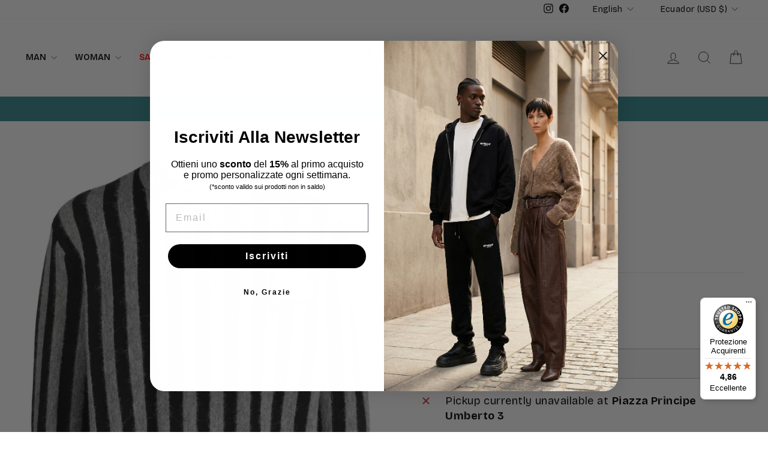

--- FILE ---
content_type: text/html; charset=utf-8
request_url: https://giuuno.com/en-en/products/maison-kitsune-maglione-a-righe-lm00802kt1086-s197
body_size: 126816
content:
<!doctype html>
<html class="no-js" lang="en" dir="ltr">
  <script>  (function(f, a, s, h, i, o, n) {f['GlamiTrackerObject'] = i;  f[i]=f[i]||function(){(f[i].q=f[i].q||[]).push(arguments)};o=a.createElement(s),  n=a.getElementsByTagName(s)[0];o.async=1;o.src=h;n.parentNode.insertBefore(o,n)  })(window, document, 'script', '//glamipixel.com/js/compiled/pt.js', 'glami');  glami('create', '5d91d40c6181ce9ee1c09c1eeb7e5e75', 'it');  glami('track', 'PageView');var currentVariantId = window.location.search.includes('variant')?      window.location.search.split('variant=')[1] :      "47294453383516";    glami('track', 'ViewContent', {      content_type: 'product',      item_ids: [currentVariantId]    });window.onload = function() {      document.querySelector('[name=add]').addEventListener('click', function() {        var variantId = window.location.search.includes('variant')?          window.location.search.split('variant=')[1]:          "47294453383516";        glami('track', 'AddToCart', {          item_ids: [variantId],          value: 104.00,          currency: 'EUR'        });      })    }</script>
<head>
  <meta charset="utf-8">
  <meta http-equiv="X-UA-Compatible" content="IE=edge,chrome=1">
  <meta name="viewport" content="width=device-width,initial-scale=1">
  <meta name="theme-color" content="#111111">
  <link rel="canonical" href="https://giuuno.com/en-en/products/maison-kitsune-maglione-a-righe-lm00802kt1086-s197">
  <link rel="preconnect" href="https://cdn.shopify.com" crossorigin>
  <link rel="preconnect" href="https://fonts.shopifycdn.com" crossorigin>
  <link rel="dns-prefetch" href="https://productreviews.shopifycdn.com">
  <link rel="dns-prefetch" href="https://ajax.googleapis.com">
  <link rel="dns-prefetch" href="https://maps.googleapis.com">
  <link rel="dns-prefetch" href="https://maps.gstatic.com"><link rel="shortcut icon" href="//giuuno.com/cdn/shop/files/5A38B281-5547-44F0-A99E-FCD1D5E5F604_d31bb124-7150-49df-9d2d-03a51317d694_32x32.jpg?v=1741344749" type="image/png" /><title>striped sweater
&ndash; Giuuno
</title>
<meta name="description" content="Maison Kitsunè sweater with gray and black stripes, crew neck model, long sleeves, logo on the chest. Composition: Viscose 45%, Polyamide 31%, Alpaca 23%, Spandex/elastane 1%"><meta property="og:site_name" content="Giuuno">
  <meta property="og:url" content="https://giuuno.com/en-en/products/maison-kitsune-maglione-a-righe-lm00802kt1086-s197">
  <meta property="og:title" content="striped sweater">
  <meta property="og:type" content="product">
  <meta property="og:description" content="Maison Kitsunè sweater with gray and black stripes, crew neck model, long sleeves, logo on the chest. Composition: Viscose 45%, Polyamide 31%, Alpaca 23%, Spandex/elastane 1%"><meta property="og:image" content="http://giuuno.com/cdn/shop/files/A23---MAISON_KITSUNE---LM00802KT1086S197.jpg?v=1744935784">
    <meta property="og:image:secure_url" content="https://giuuno.com/cdn/shop/files/A23---MAISON_KITSUNE---LM00802KT1086S197.jpg?v=1744935784">
    <meta property="og:image:width" content="1000">
    <meta property="og:image:height" content="1334"><meta name="twitter:site" content="@">
  <meta name="twitter:card" content="summary_large_image">
  <meta name="twitter:title" content="striped sweater">
  <meta name="twitter:description" content="Maison Kitsunè sweater with gray and black stripes, crew neck model, long sleeves, logo on the chest. Composition: Viscose 45%, Polyamide 31%, Alpaca 23%, Spandex/elastane 1%">
<style data-shopify>@font-face {
  font-family: "Bricolage Grotesque";
  font-weight: 600;
  font-style: normal;
  font-display: swap;
  src: url("//giuuno.com/cdn/fonts/bricolage_grotesque/bricolagegrotesque_n6.17eeb21593c407cef2956fb34ef1600d7c579b0c.woff2") format("woff2"),
       url("//giuuno.com/cdn/fonts/bricolage_grotesque/bricolagegrotesque_n6.730eb5f49d56c0f7b763727330354d7315ee8a60.woff") format("woff");
}

  @font-face {
  font-family: "Bricolage Grotesque";
  font-weight: 400;
  font-style: normal;
  font-display: swap;
  src: url("//giuuno.com/cdn/fonts/bricolage_grotesque/bricolagegrotesque_n4.3c051773a9f927cd8737c10568a7e4175690f7d9.woff2") format("woff2"),
       url("//giuuno.com/cdn/fonts/bricolage_grotesque/bricolagegrotesque_n4.58698d726495f44d45631b33dcda62f474c467fc.woff") format("woff");
}


  @font-face {
  font-family: "Bricolage Grotesque";
  font-weight: 600;
  font-style: normal;
  font-display: swap;
  src: url("//giuuno.com/cdn/fonts/bricolage_grotesque/bricolagegrotesque_n6.17eeb21593c407cef2956fb34ef1600d7c579b0c.woff2") format("woff2"),
       url("//giuuno.com/cdn/fonts/bricolage_grotesque/bricolagegrotesque_n6.730eb5f49d56c0f7b763727330354d7315ee8a60.woff") format("woff");
}

  
  
</style><link href="//giuuno.com/cdn/shop/t/23/assets/theme.css?v=114080401782448315331739772201" rel="stylesheet" type="text/css" media="all" />
<style data-shopify>:root {
    --typeHeaderPrimary: "Bricolage Grotesque";
    --typeHeaderFallback: sans-serif;
    --typeHeaderSize: 40px;
    --typeHeaderWeight: 600;
    --typeHeaderLineHeight: 1;
    --typeHeaderSpacing: 0.0em;

    --typeBasePrimary:"Bricolage Grotesque";
    --typeBaseFallback:sans-serif;
    --typeBaseSize: 18px;
    --typeBaseWeight: 400;
    --typeBaseSpacing: 0.025em;
    --typeBaseLineHeight: 1.4;
    --typeBaselineHeightMinus01: 1.3;

    --typeCollectionTitle: 20px;

    --iconWeight: 2px;
    --iconLinecaps: miter;

    
        --buttonRadius: 0;
    

    --colorGridOverlayOpacity: 0.1;
    --colorAnnouncement: #33888e;
    --colorAnnouncementText: #ffffff;

    --colorBody: #ffffff;
    --colorBodyAlpha05: rgba(255, 255, 255, 0.05);
    --colorBodyDim: #f2f2f2;
    --colorBodyLightDim: #fafafa;
    --colorBodyMediumDim: #f5f5f5;


    --colorBorder: #e8e8e1;

    --colorBtnPrimary: #111111;
    --colorBtnPrimaryLight: #2b2b2b;
    --colorBtnPrimaryDim: #040404;
    --colorBtnPrimaryText: #ffffff;

    --colorCartDot: #33888e;

    --colorDrawers: #ffffff;
    --colorDrawersDim: #f2f2f2;
    --colorDrawerBorder: #e8e8e1;
    --colorDrawerText: #000000;
    --colorDrawerTextDark: #000000;
    --colorDrawerButton: #111111;
    --colorDrawerButtonText: #ffffff;

    --colorFooter: #f5f5f5;
    --colorFooterText: #000000;
    --colorFooterTextAlpha01: #000000;

    --colorGridOverlay: #000000;
    --colorGridOverlayOpacity: 0.1;

    --colorHeaderTextAlpha01: rgba(0, 0, 0, 0.1);

    --colorHeroText: #ffffff;

    --colorSmallImageBg: #ffffff;
    --colorLargeImageBg: #0f0f0f;

    --colorImageOverlay: #000000;
    --colorImageOverlayOpacity: 0.1;
    --colorImageOverlayTextShadow: 0.2;

    --colorLink: #000000;

    --colorModalBg: rgba(230, 230, 230, 0.6);

    --colorNav: #ffffff;
    --colorNavText: #000000;

    --colorPrice: #1c1d1d;

    --colorSaleTag: rgba(0,0,0,0);
    --colorSaleTagText: #33888e;

    --colorTextBody: #000000;
    --colorTextBodyAlpha015: rgba(0, 0, 0, 0.15);
    --colorTextBodyAlpha005: rgba(0, 0, 0, 0.05);
    --colorTextBodyAlpha008: rgba(0, 0, 0, 0.08);
    --colorTextSavings: #C20000;

    --urlIcoSelect: url(//giuuno.com/cdn/shop/t/23/assets/ico-select.svg);
    --urlIcoSelectFooter: url(//giuuno.com/cdn/shop/t/23/assets/ico-select-footer.svg);
    --urlIcoSelectWhite: url(//giuuno.com/cdn/shop/t/23/assets/ico-select-white.svg);

    --grid-gutter: 17px;
    --drawer-gutter: 20px;

    --sizeChartMargin: 25px 0;
    --sizeChartIconMargin: 5px;

    --newsletterReminderPadding: 40px;

    /*Shop Pay Installments*/
    --color-body-text: #000000;
    --color-body: #ffffff;
    --color-bg: #ffffff;
    }

    .placeholder-content {
    background-image: linear-gradient(100deg, #ffffff 40%, #f7f7f7 63%, #ffffff 79%);
    }</style><script>
    document.documentElement.className = document.documentElement.className.replace('no-js', 'js');

    window.theme = window.theme || {};
    theme.routes = {
      home: "/en-en",
      cart: "/en-en/cart.js",
      cartPage: "/en-en/cart",
      cartAdd: "/en-en/cart/add.js",
      cartChange: "/en-en/cart/change.js",
      search: "/en-en/search",
      predictiveSearch: "/en-en/search/suggest"
    };
    theme.strings = {
      soldOut: "Sold Out",
      unavailable: "Unavailable",
      inStockLabel: "In stock, ready to ship",
      oneStockLabel: "Low stock - [count] item left",
      otherStockLabel: "Low stock - [count] items left",
      willNotShipUntil: "Ready to ship [date]",
      willBeInStockAfter: "Back in stock [date]",
      waitingForStock: "Backordered, shipping soon",
      savePrice: "Save [saved_amount]",
      cartEmpty: "Your cart is currently empty.",
      cartTermsConfirmation: "You must agree with the terms and conditions of sales to check out",
      searchCollections: "Collections",
      searchPages: "Pages",
      searchArticles: "Articles",
      productFrom: "from ",
      maxQuantity: "You can only have [quantity] of [title] in your cart."
    };
    theme.settings = {
      cartType: "drawer",
      isCustomerTemplate: false,
      moneyFormat: "${{amount}}",
      saveType: "percent",
      productImageSize: "natural",
      productImageCover: false,
      predictiveSearch: true,
      predictiveSearchType: null,
      predictiveSearchVendor: false,
      predictiveSearchPrice: false,
      quickView: false,
      themeName: 'Impulse',
      themeVersion: "7.6.0"
    };
  </script>

  <script>window.performance && window.performance.mark && window.performance.mark('shopify.content_for_header.start');</script><meta name="facebook-domain-verification" content="c9oyxlzakztgd9eq7h498v43ycr7vb">
<meta name="google-site-verification" content="8DA1daPjqYvUZahQ8Fzv1RgYYTvH2WwRELvGj3WQkNI">
<meta id="shopify-digital-wallet" name="shopify-digital-wallet" content="/60261171416/digital_wallets/dialog">
<meta name="shopify-checkout-api-token" content="8439b0fab6c6664b0865255a750897fd">
<meta id="in-context-paypal-metadata" data-shop-id="60261171416" data-venmo-supported="false" data-environment="production" data-locale="en_US" data-paypal-v4="true" data-currency="USD">
<link rel="alternate" hreflang="x-default" href="https://giuuno.com/products/maison-kitsune-maglione-a-righe-lm00802kt1086-s197">
<link rel="alternate" hreflang="en-AL" href="https://giuuno.com/en-eu/products/maison-kitsune-maglione-a-righe-lm00802kt1086-s197">
<link rel="alternate" hreflang="it-AL" href="https://giuuno.com/it-eu/products/maison-kitsune-maglione-a-righe-lm00802kt1086-s197">
<link rel="alternate" hreflang="en-AD" href="https://giuuno.com/en-eu/products/maison-kitsune-maglione-a-righe-lm00802kt1086-s197">
<link rel="alternate" hreflang="it-AD" href="https://giuuno.com/it-eu/products/maison-kitsune-maglione-a-righe-lm00802kt1086-s197">
<link rel="alternate" hreflang="en-AM" href="https://giuuno.com/en-eu/products/maison-kitsune-maglione-a-righe-lm00802kt1086-s197">
<link rel="alternate" hreflang="it-AM" href="https://giuuno.com/it-eu/products/maison-kitsune-maglione-a-righe-lm00802kt1086-s197">
<link rel="alternate" hreflang="en-AT" href="https://giuuno.com/en-eu/products/maison-kitsune-maglione-a-righe-lm00802kt1086-s197">
<link rel="alternate" hreflang="it-AT" href="https://giuuno.com/it-eu/products/maison-kitsune-maglione-a-righe-lm00802kt1086-s197">
<link rel="alternate" hreflang="en-BE" href="https://giuuno.com/en-eu/products/maison-kitsune-maglione-a-righe-lm00802kt1086-s197">
<link rel="alternate" hreflang="it-BE" href="https://giuuno.com/it-eu/products/maison-kitsune-maglione-a-righe-lm00802kt1086-s197">
<link rel="alternate" hreflang="en-BY" href="https://giuuno.com/en-eu/products/maison-kitsune-maglione-a-righe-lm00802kt1086-s197">
<link rel="alternate" hreflang="it-BY" href="https://giuuno.com/it-eu/products/maison-kitsune-maglione-a-righe-lm00802kt1086-s197">
<link rel="alternate" hreflang="en-BA" href="https://giuuno.com/en-eu/products/maison-kitsune-maglione-a-righe-lm00802kt1086-s197">
<link rel="alternate" hreflang="it-BA" href="https://giuuno.com/it-eu/products/maison-kitsune-maglione-a-righe-lm00802kt1086-s197">
<link rel="alternate" hreflang="en-BG" href="https://giuuno.com/en-eu/products/maison-kitsune-maglione-a-righe-lm00802kt1086-s197">
<link rel="alternate" hreflang="it-BG" href="https://giuuno.com/it-eu/products/maison-kitsune-maglione-a-righe-lm00802kt1086-s197">
<link rel="alternate" hreflang="en-CY" href="https://giuuno.com/en-eu/products/maison-kitsune-maglione-a-righe-lm00802kt1086-s197">
<link rel="alternate" hreflang="it-CY" href="https://giuuno.com/it-eu/products/maison-kitsune-maglione-a-righe-lm00802kt1086-s197">
<link rel="alternate" hreflang="en-VA" href="https://giuuno.com/en-eu/products/maison-kitsune-maglione-a-righe-lm00802kt1086-s197">
<link rel="alternate" hreflang="it-VA" href="https://giuuno.com/it-eu/products/maison-kitsune-maglione-a-righe-lm00802kt1086-s197">
<link rel="alternate" hreflang="en-HR" href="https://giuuno.com/en-eu/products/maison-kitsune-maglione-a-righe-lm00802kt1086-s197">
<link rel="alternate" hreflang="it-HR" href="https://giuuno.com/it-eu/products/maison-kitsune-maglione-a-righe-lm00802kt1086-s197">
<link rel="alternate" hreflang="en-DK" href="https://giuuno.com/en-eu/products/maison-kitsune-maglione-a-righe-lm00802kt1086-s197">
<link rel="alternate" hreflang="it-DK" href="https://giuuno.com/it-eu/products/maison-kitsune-maglione-a-righe-lm00802kt1086-s197">
<link rel="alternate" hreflang="en-EE" href="https://giuuno.com/en-eu/products/maison-kitsune-maglione-a-righe-lm00802kt1086-s197">
<link rel="alternate" hreflang="it-EE" href="https://giuuno.com/it-eu/products/maison-kitsune-maglione-a-righe-lm00802kt1086-s197">
<link rel="alternate" hreflang="en-FI" href="https://giuuno.com/en-eu/products/maison-kitsune-maglione-a-righe-lm00802kt1086-s197">
<link rel="alternate" hreflang="it-FI" href="https://giuuno.com/it-eu/products/maison-kitsune-maglione-a-righe-lm00802kt1086-s197">
<link rel="alternate" hreflang="en-GE" href="https://giuuno.com/en-eu/products/maison-kitsune-maglione-a-righe-lm00802kt1086-s197">
<link rel="alternate" hreflang="it-GE" href="https://giuuno.com/it-eu/products/maison-kitsune-maglione-a-righe-lm00802kt1086-s197">
<link rel="alternate" hreflang="en-DE" href="https://giuuno.com/en-eu/products/maison-kitsune-maglione-a-righe-lm00802kt1086-s197">
<link rel="alternate" hreflang="it-DE" href="https://giuuno.com/it-eu/products/maison-kitsune-maglione-a-righe-lm00802kt1086-s197">
<link rel="alternate" hreflang="en-GI" href="https://giuuno.com/en-eu/products/maison-kitsune-maglione-a-righe-lm00802kt1086-s197">
<link rel="alternate" hreflang="it-GI" href="https://giuuno.com/it-eu/products/maison-kitsune-maglione-a-righe-lm00802kt1086-s197">
<link rel="alternate" hreflang="en-GR" href="https://giuuno.com/en-eu/products/maison-kitsune-maglione-a-righe-lm00802kt1086-s197">
<link rel="alternate" hreflang="it-GR" href="https://giuuno.com/it-eu/products/maison-kitsune-maglione-a-righe-lm00802kt1086-s197">
<link rel="alternate" hreflang="en-GL" href="https://giuuno.com/en-eu/products/maison-kitsune-maglione-a-righe-lm00802kt1086-s197">
<link rel="alternate" hreflang="it-GL" href="https://giuuno.com/it-eu/products/maison-kitsune-maglione-a-righe-lm00802kt1086-s197">
<link rel="alternate" hreflang="en-GP" href="https://giuuno.com/en-eu/products/maison-kitsune-maglione-a-righe-lm00802kt1086-s197">
<link rel="alternate" hreflang="it-GP" href="https://giuuno.com/it-eu/products/maison-kitsune-maglione-a-righe-lm00802kt1086-s197">
<link rel="alternate" hreflang="en-GG" href="https://giuuno.com/en-eu/products/maison-kitsune-maglione-a-righe-lm00802kt1086-s197">
<link rel="alternate" hreflang="it-GG" href="https://giuuno.com/it-eu/products/maison-kitsune-maglione-a-righe-lm00802kt1086-s197">
<link rel="alternate" hreflang="en-IE" href="https://giuuno.com/en-eu/products/maison-kitsune-maglione-a-righe-lm00802kt1086-s197">
<link rel="alternate" hreflang="it-IE" href="https://giuuno.com/it-eu/products/maison-kitsune-maglione-a-righe-lm00802kt1086-s197">
<link rel="alternate" hreflang="en-IS" href="https://giuuno.com/en-eu/products/maison-kitsune-maglione-a-righe-lm00802kt1086-s197">
<link rel="alternate" hreflang="it-IS" href="https://giuuno.com/it-eu/products/maison-kitsune-maglione-a-righe-lm00802kt1086-s197">
<link rel="alternate" hreflang="en-IM" href="https://giuuno.com/en-eu/products/maison-kitsune-maglione-a-righe-lm00802kt1086-s197">
<link rel="alternate" hreflang="it-IM" href="https://giuuno.com/it-eu/products/maison-kitsune-maglione-a-righe-lm00802kt1086-s197">
<link rel="alternate" hreflang="en-AX" href="https://giuuno.com/en-eu/products/maison-kitsune-maglione-a-righe-lm00802kt1086-s197">
<link rel="alternate" hreflang="it-AX" href="https://giuuno.com/it-eu/products/maison-kitsune-maglione-a-righe-lm00802kt1086-s197">
<link rel="alternate" hreflang="en-FO" href="https://giuuno.com/en-eu/products/maison-kitsune-maglione-a-righe-lm00802kt1086-s197">
<link rel="alternate" hreflang="it-FO" href="https://giuuno.com/it-eu/products/maison-kitsune-maglione-a-righe-lm00802kt1086-s197">
<link rel="alternate" hreflang="en-JE" href="https://giuuno.com/en-eu/products/maison-kitsune-maglione-a-righe-lm00802kt1086-s197">
<link rel="alternate" hreflang="it-JE" href="https://giuuno.com/it-eu/products/maison-kitsune-maglione-a-righe-lm00802kt1086-s197">
<link rel="alternate" hreflang="en-XK" href="https://giuuno.com/en-eu/products/maison-kitsune-maglione-a-righe-lm00802kt1086-s197">
<link rel="alternate" hreflang="it-XK" href="https://giuuno.com/it-eu/products/maison-kitsune-maglione-a-righe-lm00802kt1086-s197">
<link rel="alternate" hreflang="en-LV" href="https://giuuno.com/en-eu/products/maison-kitsune-maglione-a-righe-lm00802kt1086-s197">
<link rel="alternate" hreflang="it-LV" href="https://giuuno.com/it-eu/products/maison-kitsune-maglione-a-righe-lm00802kt1086-s197">
<link rel="alternate" hreflang="en-LI" href="https://giuuno.com/en-eu/products/maison-kitsune-maglione-a-righe-lm00802kt1086-s197">
<link rel="alternate" hreflang="it-LI" href="https://giuuno.com/it-eu/products/maison-kitsune-maglione-a-righe-lm00802kt1086-s197">
<link rel="alternate" hreflang="en-LT" href="https://giuuno.com/en-eu/products/maison-kitsune-maglione-a-righe-lm00802kt1086-s197">
<link rel="alternate" hreflang="it-LT" href="https://giuuno.com/it-eu/products/maison-kitsune-maglione-a-righe-lm00802kt1086-s197">
<link rel="alternate" hreflang="en-LU" href="https://giuuno.com/en-eu/products/maison-kitsune-maglione-a-righe-lm00802kt1086-s197">
<link rel="alternate" hreflang="it-LU" href="https://giuuno.com/it-eu/products/maison-kitsune-maglione-a-righe-lm00802kt1086-s197">
<link rel="alternate" hreflang="en-MK" href="https://giuuno.com/en-eu/products/maison-kitsune-maglione-a-righe-lm00802kt1086-s197">
<link rel="alternate" hreflang="it-MK" href="https://giuuno.com/it-eu/products/maison-kitsune-maglione-a-righe-lm00802kt1086-s197">
<link rel="alternate" hreflang="en-MT" href="https://giuuno.com/en-eu/products/maison-kitsune-maglione-a-righe-lm00802kt1086-s197">
<link rel="alternate" hreflang="it-MT" href="https://giuuno.com/it-eu/products/maison-kitsune-maglione-a-righe-lm00802kt1086-s197">
<link rel="alternate" hreflang="en-YT" href="https://giuuno.com/en-eu/products/maison-kitsune-maglione-a-righe-lm00802kt1086-s197">
<link rel="alternate" hreflang="it-YT" href="https://giuuno.com/it-eu/products/maison-kitsune-maglione-a-righe-lm00802kt1086-s197">
<link rel="alternate" hreflang="en-MD" href="https://giuuno.com/en-eu/products/maison-kitsune-maglione-a-righe-lm00802kt1086-s197">
<link rel="alternate" hreflang="it-MD" href="https://giuuno.com/it-eu/products/maison-kitsune-maglione-a-righe-lm00802kt1086-s197">
<link rel="alternate" hreflang="en-ME" href="https://giuuno.com/en-eu/products/maison-kitsune-maglione-a-righe-lm00802kt1086-s197">
<link rel="alternate" hreflang="it-ME" href="https://giuuno.com/it-eu/products/maison-kitsune-maglione-a-righe-lm00802kt1086-s197">
<link rel="alternate" hreflang="en-NO" href="https://giuuno.com/en-eu/products/maison-kitsune-maglione-a-righe-lm00802kt1086-s197">
<link rel="alternate" hreflang="it-NO" href="https://giuuno.com/it-eu/products/maison-kitsune-maglione-a-righe-lm00802kt1086-s197">
<link rel="alternate" hreflang="en-NL" href="https://giuuno.com/en-eu/products/maison-kitsune-maglione-a-righe-lm00802kt1086-s197">
<link rel="alternate" hreflang="it-NL" href="https://giuuno.com/it-eu/products/maison-kitsune-maglione-a-righe-lm00802kt1086-s197">
<link rel="alternate" hreflang="en-PL" href="https://giuuno.com/en-eu/products/maison-kitsune-maglione-a-righe-lm00802kt1086-s197">
<link rel="alternate" hreflang="it-PL" href="https://giuuno.com/it-eu/products/maison-kitsune-maglione-a-righe-lm00802kt1086-s197">
<link rel="alternate" hreflang="en-PT" href="https://giuuno.com/en-eu/products/maison-kitsune-maglione-a-righe-lm00802kt1086-s197">
<link rel="alternate" hreflang="it-PT" href="https://giuuno.com/it-eu/products/maison-kitsune-maglione-a-righe-lm00802kt1086-s197">
<link rel="alternate" hreflang="en-MC" href="https://giuuno.com/en-eu/products/maison-kitsune-maglione-a-righe-lm00802kt1086-s197">
<link rel="alternate" hreflang="it-MC" href="https://giuuno.com/it-eu/products/maison-kitsune-maglione-a-righe-lm00802kt1086-s197">
<link rel="alternate" hreflang="en-GB" href="https://giuuno.com/en-eu/products/maison-kitsune-maglione-a-righe-lm00802kt1086-s197">
<link rel="alternate" hreflang="it-GB" href="https://giuuno.com/it-eu/products/maison-kitsune-maglione-a-righe-lm00802kt1086-s197">
<link rel="alternate" hreflang="en-CZ" href="https://giuuno.com/en-eu/products/maison-kitsune-maglione-a-righe-lm00802kt1086-s197">
<link rel="alternate" hreflang="it-CZ" href="https://giuuno.com/it-eu/products/maison-kitsune-maglione-a-righe-lm00802kt1086-s197">
<link rel="alternate" hreflang="en-RE" href="https://giuuno.com/en-eu/products/maison-kitsune-maglione-a-righe-lm00802kt1086-s197">
<link rel="alternate" hreflang="it-RE" href="https://giuuno.com/it-eu/products/maison-kitsune-maglione-a-righe-lm00802kt1086-s197">
<link rel="alternate" hreflang="en-RO" href="https://giuuno.com/en-eu/products/maison-kitsune-maglione-a-righe-lm00802kt1086-s197">
<link rel="alternate" hreflang="it-RO" href="https://giuuno.com/it-eu/products/maison-kitsune-maglione-a-righe-lm00802kt1086-s197">
<link rel="alternate" hreflang="en-SM" href="https://giuuno.com/en-eu/products/maison-kitsune-maglione-a-righe-lm00802kt1086-s197">
<link rel="alternate" hreflang="it-SM" href="https://giuuno.com/it-eu/products/maison-kitsune-maglione-a-righe-lm00802kt1086-s197">
<link rel="alternate" hreflang="en-RS" href="https://giuuno.com/en-eu/products/maison-kitsune-maglione-a-righe-lm00802kt1086-s197">
<link rel="alternate" hreflang="it-RS" href="https://giuuno.com/it-eu/products/maison-kitsune-maglione-a-righe-lm00802kt1086-s197">
<link rel="alternate" hreflang="en-SK" href="https://giuuno.com/en-eu/products/maison-kitsune-maglione-a-righe-lm00802kt1086-s197">
<link rel="alternate" hreflang="it-SK" href="https://giuuno.com/it-eu/products/maison-kitsune-maglione-a-righe-lm00802kt1086-s197">
<link rel="alternate" hreflang="en-SI" href="https://giuuno.com/en-eu/products/maison-kitsune-maglione-a-righe-lm00802kt1086-s197">
<link rel="alternate" hreflang="it-SI" href="https://giuuno.com/it-eu/products/maison-kitsune-maglione-a-righe-lm00802kt1086-s197">
<link rel="alternate" hreflang="en-ES" href="https://giuuno.com/en-eu/products/maison-kitsune-maglione-a-righe-lm00802kt1086-s197">
<link rel="alternate" hreflang="it-ES" href="https://giuuno.com/it-eu/products/maison-kitsune-maglione-a-righe-lm00802kt1086-s197">
<link rel="alternate" hreflang="en-SJ" href="https://giuuno.com/en-eu/products/maison-kitsune-maglione-a-righe-lm00802kt1086-s197">
<link rel="alternate" hreflang="it-SJ" href="https://giuuno.com/it-eu/products/maison-kitsune-maglione-a-righe-lm00802kt1086-s197">
<link rel="alternate" hreflang="en-SE" href="https://giuuno.com/en-eu/products/maison-kitsune-maglione-a-righe-lm00802kt1086-s197">
<link rel="alternate" hreflang="it-SE" href="https://giuuno.com/it-eu/products/maison-kitsune-maglione-a-righe-lm00802kt1086-s197">
<link rel="alternate" hreflang="en-CH" href="https://giuuno.com/en-eu/products/maison-kitsune-maglione-a-righe-lm00802kt1086-s197">
<link rel="alternate" hreflang="it-CH" href="https://giuuno.com/it-eu/products/maison-kitsune-maglione-a-righe-lm00802kt1086-s197">
<link rel="alternate" hreflang="en-TR" href="https://giuuno.com/en-eu/products/maison-kitsune-maglione-a-righe-lm00802kt1086-s197">
<link rel="alternate" hreflang="it-TR" href="https://giuuno.com/it-eu/products/maison-kitsune-maglione-a-righe-lm00802kt1086-s197">
<link rel="alternate" hreflang="en-UA" href="https://giuuno.com/en-eu/products/maison-kitsune-maglione-a-righe-lm00802kt1086-s197">
<link rel="alternate" hreflang="it-UA" href="https://giuuno.com/it-eu/products/maison-kitsune-maglione-a-righe-lm00802kt1086-s197">
<link rel="alternate" hreflang="en-HU" href="https://giuuno.com/en-eu/products/maison-kitsune-maglione-a-righe-lm00802kt1086-s197">
<link rel="alternate" hreflang="it-HU" href="https://giuuno.com/it-eu/products/maison-kitsune-maglione-a-righe-lm00802kt1086-s197">
<link rel="alternate" hreflang="en-AR" href="https://giuuno.com/en-en/products/maison-kitsune-maglione-a-righe-lm00802kt1086-s197">
<link rel="alternate" hreflang="it-AR" href="https://giuuno.com/it-en/products/maison-kitsune-maglione-a-righe-lm00802kt1086-s197">
<link rel="alternate" hreflang="en-BO" href="https://giuuno.com/en-en/products/maison-kitsune-maglione-a-righe-lm00802kt1086-s197">
<link rel="alternate" hreflang="it-BO" href="https://giuuno.com/it-en/products/maison-kitsune-maglione-a-righe-lm00802kt1086-s197">
<link rel="alternate" hreflang="en-BR" href="https://giuuno.com/en-en/products/maison-kitsune-maglione-a-righe-lm00802kt1086-s197">
<link rel="alternate" hreflang="it-BR" href="https://giuuno.com/it-en/products/maison-kitsune-maglione-a-righe-lm00802kt1086-s197">
<link rel="alternate" hreflang="en-CL" href="https://giuuno.com/en-en/products/maison-kitsune-maglione-a-righe-lm00802kt1086-s197">
<link rel="alternate" hreflang="it-CL" href="https://giuuno.com/it-en/products/maison-kitsune-maglione-a-righe-lm00802kt1086-s197">
<link rel="alternate" hreflang="en-CO" href="https://giuuno.com/en-en/products/maison-kitsune-maglione-a-righe-lm00802kt1086-s197">
<link rel="alternate" hreflang="it-CO" href="https://giuuno.com/it-en/products/maison-kitsune-maglione-a-righe-lm00802kt1086-s197">
<link rel="alternate" hreflang="en-EC" href="https://giuuno.com/en-en/products/maison-kitsune-maglione-a-righe-lm00802kt1086-s197">
<link rel="alternate" hreflang="it-EC" href="https://giuuno.com/it-en/products/maison-kitsune-maglione-a-righe-lm00802kt1086-s197">
<link rel="alternate" hreflang="en-GF" href="https://giuuno.com/en-en/products/maison-kitsune-maglione-a-righe-lm00802kt1086-s197">
<link rel="alternate" hreflang="it-GF" href="https://giuuno.com/it-en/products/maison-kitsune-maglione-a-righe-lm00802kt1086-s197">
<link rel="alternate" hreflang="en-GY" href="https://giuuno.com/en-en/products/maison-kitsune-maglione-a-righe-lm00802kt1086-s197">
<link rel="alternate" hreflang="it-GY" href="https://giuuno.com/it-en/products/maison-kitsune-maglione-a-righe-lm00802kt1086-s197">
<link rel="alternate" hreflang="en-FK" href="https://giuuno.com/en-en/products/maison-kitsune-maglione-a-righe-lm00802kt1086-s197">
<link rel="alternate" hreflang="it-FK" href="https://giuuno.com/it-en/products/maison-kitsune-maglione-a-righe-lm00802kt1086-s197">
<link rel="alternate" hreflang="en-BQ" href="https://giuuno.com/en-en/products/maison-kitsune-maglione-a-righe-lm00802kt1086-s197">
<link rel="alternate" hreflang="it-BQ" href="https://giuuno.com/it-en/products/maison-kitsune-maglione-a-righe-lm00802kt1086-s197">
<link rel="alternate" hreflang="en-PY" href="https://giuuno.com/en-en/products/maison-kitsune-maglione-a-righe-lm00802kt1086-s197">
<link rel="alternate" hreflang="it-PY" href="https://giuuno.com/it-en/products/maison-kitsune-maglione-a-righe-lm00802kt1086-s197">
<link rel="alternate" hreflang="en-PE" href="https://giuuno.com/en-en/products/maison-kitsune-maglione-a-righe-lm00802kt1086-s197">
<link rel="alternate" hreflang="it-PE" href="https://giuuno.com/it-en/products/maison-kitsune-maglione-a-righe-lm00802kt1086-s197">
<link rel="alternate" hreflang="en-SR" href="https://giuuno.com/en-en/products/maison-kitsune-maglione-a-righe-lm00802kt1086-s197">
<link rel="alternate" hreflang="it-SR" href="https://giuuno.com/it-en/products/maison-kitsune-maglione-a-righe-lm00802kt1086-s197">
<link rel="alternate" hreflang="en-UY" href="https://giuuno.com/en-en/products/maison-kitsune-maglione-a-righe-lm00802kt1086-s197">
<link rel="alternate" hreflang="it-UY" href="https://giuuno.com/it-en/products/maison-kitsune-maglione-a-righe-lm00802kt1086-s197">
<link rel="alternate" hreflang="en-VE" href="https://giuuno.com/en-en/products/maison-kitsune-maglione-a-righe-lm00802kt1086-s197">
<link rel="alternate" hreflang="it-VE" href="https://giuuno.com/it-en/products/maison-kitsune-maglione-a-righe-lm00802kt1086-s197">
<link rel="alternate" hreflang="en-AU" href="https://giuuno.com/en-en/products/maison-kitsune-maglione-a-righe-lm00802kt1086-s197">
<link rel="alternate" hreflang="it-AU" href="https://giuuno.com/it-en/products/maison-kitsune-maglione-a-righe-lm00802kt1086-s197">
<link rel="alternate" hreflang="en-FJ" href="https://giuuno.com/en-en/products/maison-kitsune-maglione-a-righe-lm00802kt1086-s197">
<link rel="alternate" hreflang="it-FJ" href="https://giuuno.com/it-en/products/maison-kitsune-maglione-a-righe-lm00802kt1086-s197">
<link rel="alternate" hreflang="en-NF" href="https://giuuno.com/en-en/products/maison-kitsune-maglione-a-righe-lm00802kt1086-s197">
<link rel="alternate" hreflang="it-NF" href="https://giuuno.com/it-en/products/maison-kitsune-maglione-a-righe-lm00802kt1086-s197">
<link rel="alternate" hreflang="en-CK" href="https://giuuno.com/en-en/products/maison-kitsune-maglione-a-righe-lm00802kt1086-s197">
<link rel="alternate" hreflang="it-CK" href="https://giuuno.com/it-en/products/maison-kitsune-maglione-a-righe-lm00802kt1086-s197">
<link rel="alternate" hreflang="en-PN" href="https://giuuno.com/en-en/products/maison-kitsune-maglione-a-righe-lm00802kt1086-s197">
<link rel="alternate" hreflang="it-PN" href="https://giuuno.com/it-en/products/maison-kitsune-maglione-a-righe-lm00802kt1086-s197">
<link rel="alternate" hreflang="en-SB" href="https://giuuno.com/en-en/products/maison-kitsune-maglione-a-righe-lm00802kt1086-s197">
<link rel="alternate" hreflang="it-SB" href="https://giuuno.com/it-en/products/maison-kitsune-maglione-a-righe-lm00802kt1086-s197">
<link rel="alternate" hreflang="en-KI" href="https://giuuno.com/en-en/products/maison-kitsune-maglione-a-righe-lm00802kt1086-s197">
<link rel="alternate" hreflang="it-KI" href="https://giuuno.com/it-en/products/maison-kitsune-maglione-a-righe-lm00802kt1086-s197">
<link rel="alternate" hreflang="en-NR" href="https://giuuno.com/en-en/products/maison-kitsune-maglione-a-righe-lm00802kt1086-s197">
<link rel="alternate" hreflang="it-NR" href="https://giuuno.com/it-en/products/maison-kitsune-maglione-a-righe-lm00802kt1086-s197">
<link rel="alternate" hreflang="en-NU" href="https://giuuno.com/en-en/products/maison-kitsune-maglione-a-righe-lm00802kt1086-s197">
<link rel="alternate" hreflang="it-NU" href="https://giuuno.com/it-en/products/maison-kitsune-maglione-a-righe-lm00802kt1086-s197">
<link rel="alternate" hreflang="en-NC" href="https://giuuno.com/en-en/products/maison-kitsune-maglione-a-righe-lm00802kt1086-s197">
<link rel="alternate" hreflang="it-NC" href="https://giuuno.com/it-en/products/maison-kitsune-maglione-a-righe-lm00802kt1086-s197">
<link rel="alternate" hreflang="en-NZ" href="https://giuuno.com/en-en/products/maison-kitsune-maglione-a-righe-lm00802kt1086-s197">
<link rel="alternate" hreflang="it-NZ" href="https://giuuno.com/it-en/products/maison-kitsune-maglione-a-righe-lm00802kt1086-s197">
<link rel="alternate" hreflang="en-PG" href="https://giuuno.com/en-en/products/maison-kitsune-maglione-a-righe-lm00802kt1086-s197">
<link rel="alternate" hreflang="it-PG" href="https://giuuno.com/it-en/products/maison-kitsune-maglione-a-righe-lm00802kt1086-s197">
<link rel="alternate" hreflang="en-PF" href="https://giuuno.com/en-en/products/maison-kitsune-maglione-a-righe-lm00802kt1086-s197">
<link rel="alternate" hreflang="it-PF" href="https://giuuno.com/it-en/products/maison-kitsune-maglione-a-righe-lm00802kt1086-s197">
<link rel="alternate" hreflang="en-WS" href="https://giuuno.com/en-en/products/maison-kitsune-maglione-a-righe-lm00802kt1086-s197">
<link rel="alternate" hreflang="it-WS" href="https://giuuno.com/it-en/products/maison-kitsune-maglione-a-righe-lm00802kt1086-s197">
<link rel="alternate" hreflang="en-TL" href="https://giuuno.com/en-en/products/maison-kitsune-maglione-a-righe-lm00802kt1086-s197">
<link rel="alternate" hreflang="it-TL" href="https://giuuno.com/it-en/products/maison-kitsune-maglione-a-righe-lm00802kt1086-s197">
<link rel="alternate" hreflang="en-TK" href="https://giuuno.com/en-en/products/maison-kitsune-maglione-a-righe-lm00802kt1086-s197">
<link rel="alternate" hreflang="it-TK" href="https://giuuno.com/it-en/products/maison-kitsune-maglione-a-righe-lm00802kt1086-s197">
<link rel="alternate" hreflang="en-TO" href="https://giuuno.com/en-en/products/maison-kitsune-maglione-a-righe-lm00802kt1086-s197">
<link rel="alternate" hreflang="it-TO" href="https://giuuno.com/it-en/products/maison-kitsune-maglione-a-righe-lm00802kt1086-s197">
<link rel="alternate" hreflang="en-TV" href="https://giuuno.com/en-en/products/maison-kitsune-maglione-a-righe-lm00802kt1086-s197">
<link rel="alternate" hreflang="it-TV" href="https://giuuno.com/it-en/products/maison-kitsune-maglione-a-righe-lm00802kt1086-s197">
<link rel="alternate" hreflang="en-VU" href="https://giuuno.com/en-en/products/maison-kitsune-maglione-a-righe-lm00802kt1086-s197">
<link rel="alternate" hreflang="it-VU" href="https://giuuno.com/it-en/products/maison-kitsune-maglione-a-righe-lm00802kt1086-s197">
<link rel="alternate" hreflang="en-WF" href="https://giuuno.com/en-en/products/maison-kitsune-maglione-a-righe-lm00802kt1086-s197">
<link rel="alternate" hreflang="it-WF" href="https://giuuno.com/it-en/products/maison-kitsune-maglione-a-righe-lm00802kt1086-s197">
<link rel="alternate" hreflang="en-CA" href="https://giuuno.com/en-en/products/maison-kitsune-maglione-a-righe-lm00802kt1086-s197">
<link rel="alternate" hreflang="it-CA" href="https://giuuno.com/it-en/products/maison-kitsune-maglione-a-righe-lm00802kt1086-s197">
<link rel="alternate" hreflang="en-MX" href="https://giuuno.com/en-en/products/maison-kitsune-maglione-a-righe-lm00802kt1086-s197">
<link rel="alternate" hreflang="it-MX" href="https://giuuno.com/it-en/products/maison-kitsune-maglione-a-righe-lm00802kt1086-s197">
<link rel="alternate" hreflang="en-US" href="https://giuuno.com/en-en/products/maison-kitsune-maglione-a-righe-lm00802kt1086-s197">
<link rel="alternate" hreflang="it-US" href="https://giuuno.com/it-en/products/maison-kitsune-maglione-a-righe-lm00802kt1086-s197">
<link rel="alternate" hreflang="en-AE" href="https://giuuno.com/en-en/products/maison-kitsune-maglione-a-righe-lm00802kt1086-s197">
<link rel="alternate" hreflang="it-AE" href="https://giuuno.com/it-en/products/maison-kitsune-maglione-a-righe-lm00802kt1086-s197">
<link rel="alternate" hreflang="en-BN" href="https://giuuno.com/en-en/products/maison-kitsune-maglione-a-righe-lm00802kt1086-s197">
<link rel="alternate" hreflang="it-BN" href="https://giuuno.com/it-en/products/maison-kitsune-maglione-a-righe-lm00802kt1086-s197">
<link rel="alternate" hreflang="en-SA" href="https://giuuno.com/en-en/products/maison-kitsune-maglione-a-righe-lm00802kt1086-s197">
<link rel="alternate" hreflang="it-SA" href="https://giuuno.com/it-en/products/maison-kitsune-maglione-a-righe-lm00802kt1086-s197">
<link rel="alternate" hreflang="en-QA" href="https://giuuno.com/en-en/products/maison-kitsune-maglione-a-righe-lm00802kt1086-s197">
<link rel="alternate" hreflang="it-QA" href="https://giuuno.com/it-en/products/maison-kitsune-maglione-a-righe-lm00802kt1086-s197">
<link rel="alternate" hreflang="en-KW" href="https://giuuno.com/en-en/products/maison-kitsune-maglione-a-righe-lm00802kt1086-s197">
<link rel="alternate" hreflang="it-KW" href="https://giuuno.com/it-en/products/maison-kitsune-maglione-a-righe-lm00802kt1086-s197">
<link rel="alternate" hreflang="en-CN" href="https://giuuno.com/en-en/products/maison-kitsune-maglione-a-righe-lm00802kt1086-s197">
<link rel="alternate" hreflang="it-CN" href="https://giuuno.com/it-en/products/maison-kitsune-maglione-a-righe-lm00802kt1086-s197">
<link rel="alternate" hreflang="en-HK" href="https://giuuno.com/en-en/products/maison-kitsune-maglione-a-righe-lm00802kt1086-s197">
<link rel="alternate" hreflang="it-HK" href="https://giuuno.com/it-en/products/maison-kitsune-maglione-a-righe-lm00802kt1086-s197">
<link rel="alternate" hreflang="en-MO" href="https://giuuno.com/en-en/products/maison-kitsune-maglione-a-righe-lm00802kt1086-s197">
<link rel="alternate" hreflang="it-MO" href="https://giuuno.com/it-en/products/maison-kitsune-maglione-a-righe-lm00802kt1086-s197">
<link rel="alternate" hreflang="en-KR" href="https://giuuno.com/en-en/products/maison-kitsune-maglione-a-righe-lm00802kt1086-s197">
<link rel="alternate" hreflang="it-KR" href="https://giuuno.com/it-en/products/maison-kitsune-maglione-a-righe-lm00802kt1086-s197">
<link rel="alternate" hreflang="it-IT" href="https://giuuno.com/products/maison-kitsune-maglione-a-righe-lm00802kt1086-s197">
<link rel="alternate" hreflang="en-IT" href="https://giuuno.com/en/products/maison-kitsune-maglione-a-righe-lm00802kt1086-s197">
<link rel="alternate" hreflang="fr-IT" href="https://giuuno.com/fr/products/maison-kitsune-maglione-a-righe-lm00802kt1086-s197">
<link rel="alternate" type="application/json+oembed" href="https://giuuno.com/en-en/products/maison-kitsune-maglione-a-righe-lm00802kt1086-s197.oembed">
<script async="async" src="/checkouts/internal/preloads.js?locale=en-EC"></script>
<link rel="preconnect" href="https://shop.app" crossorigin="anonymous">
<script async="async" src="https://shop.app/checkouts/internal/preloads.js?locale=en-EC&shop_id=60261171416" crossorigin="anonymous"></script>
<script id="apple-pay-shop-capabilities" type="application/json">{"shopId":60261171416,"countryCode":"IT","currencyCode":"USD","merchantCapabilities":["supports3DS"],"merchantId":"gid:\/\/shopify\/Shop\/60261171416","merchantName":"Giuuno","requiredBillingContactFields":["postalAddress","email","phone"],"requiredShippingContactFields":["postalAddress","email","phone"],"shippingType":"shipping","supportedNetworks":["visa","maestro","masterCard","amex"],"total":{"type":"pending","label":"Giuuno","amount":"1.00"},"shopifyPaymentsEnabled":true,"supportsSubscriptions":true}</script>
<script id="shopify-features" type="application/json">{"accessToken":"8439b0fab6c6664b0865255a750897fd","betas":["rich-media-storefront-analytics"],"domain":"giuuno.com","predictiveSearch":true,"shopId":60261171416,"locale":"en"}</script>
<script>var Shopify = Shopify || {};
Shopify.shop = "giuuno.myshopify.com";
Shopify.locale = "en";
Shopify.currency = {"active":"USD","rate":"1.197888"};
Shopify.country = "EC";
Shopify.theme = {"name":"[Boost]Impulse","id":179337036124,"schema_name":"Impulse","schema_version":"7.6.0","theme_store_id":857,"role":"main"};
Shopify.theme.handle = "null";
Shopify.theme.style = {"id":null,"handle":null};
Shopify.cdnHost = "giuuno.com/cdn";
Shopify.routes = Shopify.routes || {};
Shopify.routes.root = "/en-en/";</script>
<script type="module">!function(o){(o.Shopify=o.Shopify||{}).modules=!0}(window);</script>
<script>!function(o){function n(){var o=[];function n(){o.push(Array.prototype.slice.apply(arguments))}return n.q=o,n}var t=o.Shopify=o.Shopify||{};t.loadFeatures=n(),t.autoloadFeatures=n()}(window);</script>
<script>
  window.ShopifyPay = window.ShopifyPay || {};
  window.ShopifyPay.apiHost = "shop.app\/pay";
  window.ShopifyPay.redirectState = null;
</script>
<script id="shop-js-analytics" type="application/json">{"pageType":"product"}</script>
<script defer="defer" async type="module" src="//giuuno.com/cdn/shopifycloud/shop-js/modules/v2/client.init-shop-cart-sync_BT-GjEfc.en.esm.js"></script>
<script defer="defer" async type="module" src="//giuuno.com/cdn/shopifycloud/shop-js/modules/v2/chunk.common_D58fp_Oc.esm.js"></script>
<script defer="defer" async type="module" src="//giuuno.com/cdn/shopifycloud/shop-js/modules/v2/chunk.modal_xMitdFEc.esm.js"></script>
<script type="module">
  await import("//giuuno.com/cdn/shopifycloud/shop-js/modules/v2/client.init-shop-cart-sync_BT-GjEfc.en.esm.js");
await import("//giuuno.com/cdn/shopifycloud/shop-js/modules/v2/chunk.common_D58fp_Oc.esm.js");
await import("//giuuno.com/cdn/shopifycloud/shop-js/modules/v2/chunk.modal_xMitdFEc.esm.js");

  window.Shopify.SignInWithShop?.initShopCartSync?.({"fedCMEnabled":true,"windoidEnabled":true});

</script>
<script>
  window.Shopify = window.Shopify || {};
  if (!window.Shopify.featureAssets) window.Shopify.featureAssets = {};
  window.Shopify.featureAssets['shop-js'] = {"shop-cart-sync":["modules/v2/client.shop-cart-sync_DZOKe7Ll.en.esm.js","modules/v2/chunk.common_D58fp_Oc.esm.js","modules/v2/chunk.modal_xMitdFEc.esm.js"],"init-fed-cm":["modules/v2/client.init-fed-cm_B6oLuCjv.en.esm.js","modules/v2/chunk.common_D58fp_Oc.esm.js","modules/v2/chunk.modal_xMitdFEc.esm.js"],"shop-cash-offers":["modules/v2/client.shop-cash-offers_D2sdYoxE.en.esm.js","modules/v2/chunk.common_D58fp_Oc.esm.js","modules/v2/chunk.modal_xMitdFEc.esm.js"],"shop-login-button":["modules/v2/client.shop-login-button_QeVjl5Y3.en.esm.js","modules/v2/chunk.common_D58fp_Oc.esm.js","modules/v2/chunk.modal_xMitdFEc.esm.js"],"pay-button":["modules/v2/client.pay-button_DXTOsIq6.en.esm.js","modules/v2/chunk.common_D58fp_Oc.esm.js","modules/v2/chunk.modal_xMitdFEc.esm.js"],"shop-button":["modules/v2/client.shop-button_DQZHx9pm.en.esm.js","modules/v2/chunk.common_D58fp_Oc.esm.js","modules/v2/chunk.modal_xMitdFEc.esm.js"],"avatar":["modules/v2/client.avatar_BTnouDA3.en.esm.js"],"init-windoid":["modules/v2/client.init-windoid_CR1B-cfM.en.esm.js","modules/v2/chunk.common_D58fp_Oc.esm.js","modules/v2/chunk.modal_xMitdFEc.esm.js"],"init-shop-for-new-customer-accounts":["modules/v2/client.init-shop-for-new-customer-accounts_C_vY_xzh.en.esm.js","modules/v2/client.shop-login-button_QeVjl5Y3.en.esm.js","modules/v2/chunk.common_D58fp_Oc.esm.js","modules/v2/chunk.modal_xMitdFEc.esm.js"],"init-shop-email-lookup-coordinator":["modules/v2/client.init-shop-email-lookup-coordinator_BI7n9ZSv.en.esm.js","modules/v2/chunk.common_D58fp_Oc.esm.js","modules/v2/chunk.modal_xMitdFEc.esm.js"],"init-shop-cart-sync":["modules/v2/client.init-shop-cart-sync_BT-GjEfc.en.esm.js","modules/v2/chunk.common_D58fp_Oc.esm.js","modules/v2/chunk.modal_xMitdFEc.esm.js"],"shop-toast-manager":["modules/v2/client.shop-toast-manager_DiYdP3xc.en.esm.js","modules/v2/chunk.common_D58fp_Oc.esm.js","modules/v2/chunk.modal_xMitdFEc.esm.js"],"init-customer-accounts":["modules/v2/client.init-customer-accounts_D9ZNqS-Q.en.esm.js","modules/v2/client.shop-login-button_QeVjl5Y3.en.esm.js","modules/v2/chunk.common_D58fp_Oc.esm.js","modules/v2/chunk.modal_xMitdFEc.esm.js"],"init-customer-accounts-sign-up":["modules/v2/client.init-customer-accounts-sign-up_iGw4briv.en.esm.js","modules/v2/client.shop-login-button_QeVjl5Y3.en.esm.js","modules/v2/chunk.common_D58fp_Oc.esm.js","modules/v2/chunk.modal_xMitdFEc.esm.js"],"shop-follow-button":["modules/v2/client.shop-follow-button_CqMgW2wH.en.esm.js","modules/v2/chunk.common_D58fp_Oc.esm.js","modules/v2/chunk.modal_xMitdFEc.esm.js"],"checkout-modal":["modules/v2/client.checkout-modal_xHeaAweL.en.esm.js","modules/v2/chunk.common_D58fp_Oc.esm.js","modules/v2/chunk.modal_xMitdFEc.esm.js"],"shop-login":["modules/v2/client.shop-login_D91U-Q7h.en.esm.js","modules/v2/chunk.common_D58fp_Oc.esm.js","modules/v2/chunk.modal_xMitdFEc.esm.js"],"lead-capture":["modules/v2/client.lead-capture_BJmE1dJe.en.esm.js","modules/v2/chunk.common_D58fp_Oc.esm.js","modules/v2/chunk.modal_xMitdFEc.esm.js"],"payment-terms":["modules/v2/client.payment-terms_Ci9AEqFq.en.esm.js","modules/v2/chunk.common_D58fp_Oc.esm.js","modules/v2/chunk.modal_xMitdFEc.esm.js"]};
</script>
<script>(function() {
  var isLoaded = false;
  function asyncLoad() {
    if (isLoaded) return;
    isLoaded = true;
    var urls = ["\/\/code.tidio.co\/irhirkhbjagv2ifn7v1ohlywjdsmvhwl.js?shop=giuuno.myshopify.com","https:\/\/app.supergiftoptions.com\/get_script\/f9cf6bcc180e11efb7025a538962a2a2.js?v=687550\u0026shop=giuuno.myshopify.com","https:\/\/dr4qe3ddw9y32.cloudfront.net\/awin-shopify-integration-code.js?aid=26355\u0026v=shopifyApp_5.1.5\u0026ts=1743584745288\u0026shop=giuuno.myshopify.com","https:\/\/tseish-app.connect.trustedshops.com\/esc.js?apiBaseUrl=aHR0cHM6Ly90c2Vpc2gtYXBwLmNvbm5lY3QudHJ1c3RlZHNob3BzLmNvbQ==\u0026instanceId=Z2l1dW5vLm15c2hvcGlmeS5jb20=\u0026shop=giuuno.myshopify.com"];
    for (var i = 0; i < urls.length; i++) {
      var s = document.createElement('script');
      s.type = 'text/javascript';
      s.async = true;
      s.src = urls[i];
      var x = document.getElementsByTagName('script')[0];
      x.parentNode.insertBefore(s, x);
    }
  };
  if(window.attachEvent) {
    window.attachEvent('onload', asyncLoad);
  } else {
    window.addEventListener('load', asyncLoad, false);
  }
})();</script>
<script id="__st">var __st={"a":60261171416,"offset":3600,"reqid":"4070306e-13ed-4322-a71e-4c600d83ed1a-1769144737","pageurl":"giuuno.com\/en-en\/products\/maison-kitsune-maglione-a-righe-lm00802kt1086-s197","u":"c480d6d72cf2","p":"product","rtyp":"product","rid":8611189817692};</script>
<script>window.ShopifyPaypalV4VisibilityTracking = true;</script>
<script id="form-persister">!function(){'use strict';const t='contact',e='new_comment',n=[[t,t],['blogs',e],['comments',e],[t,'customer']],o='password',r='form_key',c=['recaptcha-v3-token','g-recaptcha-response','h-captcha-response',o],s=()=>{try{return window.sessionStorage}catch{return}},i='__shopify_v',u=t=>t.elements[r],a=function(){const t=[...n].map((([t,e])=>`form[action*='/${t}']:not([data-nocaptcha='true']) input[name='form_type'][value='${e}']`)).join(',');var e;return e=t,()=>e?[...document.querySelectorAll(e)].map((t=>t.form)):[]}();function m(t){const e=u(t);a().includes(t)&&(!e||!e.value)&&function(t){try{if(!s())return;!function(t){const e=s();if(!e)return;const n=u(t);if(!n)return;const o=n.value;o&&e.removeItem(o)}(t);const e=Array.from(Array(32),(()=>Math.random().toString(36)[2])).join('');!function(t,e){u(t)||t.append(Object.assign(document.createElement('input'),{type:'hidden',name:r})),t.elements[r].value=e}(t,e),function(t,e){const n=s();if(!n)return;const r=[...t.querySelectorAll(`input[type='${o}']`)].map((({name:t})=>t)),u=[...c,...r],a={};for(const[o,c]of new FormData(t).entries())u.includes(o)||(a[o]=c);n.setItem(e,JSON.stringify({[i]:1,action:t.action,data:a}))}(t,e)}catch(e){console.error('failed to persist form',e)}}(t)}const f=t=>{if('true'===t.dataset.persistBound)return;const e=function(t,e){const n=function(t){return'function'==typeof t.submit?t.submit:HTMLFormElement.prototype.submit}(t).bind(t);return function(){let t;return()=>{t||(t=!0,(()=>{try{e(),n()}catch(t){(t=>{console.error('form submit failed',t)})(t)}})(),setTimeout((()=>t=!1),250))}}()}(t,(()=>{m(t)}));!function(t,e){if('function'==typeof t.submit&&'function'==typeof e)try{t.submit=e}catch{}}(t,e),t.addEventListener('submit',(t=>{t.preventDefault(),e()})),t.dataset.persistBound='true'};!function(){function t(t){const e=(t=>{const e=t.target;return e instanceof HTMLFormElement?e:e&&e.form})(t);e&&m(e)}document.addEventListener('submit',t),document.addEventListener('DOMContentLoaded',(()=>{const e=a();for(const t of e)f(t);var n;n=document.body,new window.MutationObserver((t=>{for(const e of t)if('childList'===e.type&&e.addedNodes.length)for(const t of e.addedNodes)1===t.nodeType&&'FORM'===t.tagName&&a().includes(t)&&f(t)})).observe(n,{childList:!0,subtree:!0,attributes:!1}),document.removeEventListener('submit',t)}))}()}();</script>
<script integrity="sha256-4kQ18oKyAcykRKYeNunJcIwy7WH5gtpwJnB7kiuLZ1E=" data-source-attribution="shopify.loadfeatures" defer="defer" src="//giuuno.com/cdn/shopifycloud/storefront/assets/storefront/load_feature-a0a9edcb.js" crossorigin="anonymous"></script>
<script crossorigin="anonymous" defer="defer" src="//giuuno.com/cdn/shopifycloud/storefront/assets/shopify_pay/storefront-65b4c6d7.js?v=20250812"></script>
<script data-source-attribution="shopify.dynamic_checkout.dynamic.init">var Shopify=Shopify||{};Shopify.PaymentButton=Shopify.PaymentButton||{isStorefrontPortableWallets:!0,init:function(){window.Shopify.PaymentButton.init=function(){};var t=document.createElement("script");t.src="https://giuuno.com/cdn/shopifycloud/portable-wallets/latest/portable-wallets.en.js",t.type="module",document.head.appendChild(t)}};
</script>
<script data-source-attribution="shopify.dynamic_checkout.buyer_consent">
  function portableWalletsHideBuyerConsent(e){var t=document.getElementById("shopify-buyer-consent"),n=document.getElementById("shopify-subscription-policy-button");t&&n&&(t.classList.add("hidden"),t.setAttribute("aria-hidden","true"),n.removeEventListener("click",e))}function portableWalletsShowBuyerConsent(e){var t=document.getElementById("shopify-buyer-consent"),n=document.getElementById("shopify-subscription-policy-button");t&&n&&(t.classList.remove("hidden"),t.removeAttribute("aria-hidden"),n.addEventListener("click",e))}window.Shopify?.PaymentButton&&(window.Shopify.PaymentButton.hideBuyerConsent=portableWalletsHideBuyerConsent,window.Shopify.PaymentButton.showBuyerConsent=portableWalletsShowBuyerConsent);
</script>
<script>
  function portableWalletsCleanup(e){e&&e.src&&console.error("Failed to load portable wallets script "+e.src);var t=document.querySelectorAll("shopify-accelerated-checkout .shopify-payment-button__skeleton, shopify-accelerated-checkout-cart .wallet-cart-button__skeleton"),e=document.getElementById("shopify-buyer-consent");for(let e=0;e<t.length;e++)t[e].remove();e&&e.remove()}function portableWalletsNotLoadedAsModule(e){e instanceof ErrorEvent&&"string"==typeof e.message&&e.message.includes("import.meta")&&"string"==typeof e.filename&&e.filename.includes("portable-wallets")&&(window.removeEventListener("error",portableWalletsNotLoadedAsModule),window.Shopify.PaymentButton.failedToLoad=e,"loading"===document.readyState?document.addEventListener("DOMContentLoaded",window.Shopify.PaymentButton.init):window.Shopify.PaymentButton.init())}window.addEventListener("error",portableWalletsNotLoadedAsModule);
</script>

<script type="module" src="https://giuuno.com/cdn/shopifycloud/portable-wallets/latest/portable-wallets.en.js" onError="portableWalletsCleanup(this)" crossorigin="anonymous"></script>
<script nomodule>
  document.addEventListener("DOMContentLoaded", portableWalletsCleanup);
</script>

<link id="shopify-accelerated-checkout-styles" rel="stylesheet" media="screen" href="https://giuuno.com/cdn/shopifycloud/portable-wallets/latest/accelerated-checkout-backwards-compat.css" crossorigin="anonymous">
<style id="shopify-accelerated-checkout-cart">
        #shopify-buyer-consent {
  margin-top: 1em;
  display: inline-block;
  width: 100%;
}

#shopify-buyer-consent.hidden {
  display: none;
}

#shopify-subscription-policy-button {
  background: none;
  border: none;
  padding: 0;
  text-decoration: underline;
  font-size: inherit;
  cursor: pointer;
}

#shopify-subscription-policy-button::before {
  box-shadow: none;
}

      </style>

<script>window.performance && window.performance.mark && window.performance.mark('shopify.content_for_header.end');</script>

  <script src="//giuuno.com/cdn/shop/t/23/assets/vendor-scripts-v11.js" defer="defer"></script><link rel="stylesheet" href="//giuuno.com/cdn/shop/t/23/assets/country-flags.css"><script src="//giuuno.com/cdn/shop/t/23/assets/theme.js?v=104180769944361832221739772201" defer="defer"></script>
<!-- BEGIN app block: shopify://apps/complianz-gdpr-cookie-consent/blocks/bc-block/e49729f0-d37d-4e24-ac65-e0e2f472ac27 -->

    
    
<link id='complianz-css' rel="stylesheet" href=https://cdn.shopify.com/extensions/019be05e-f673-7a8f-bd4e-ed0da9930f96/gdpr-legal-cookie-75/assets/complainz.css media="print" onload="this.media='all'">
    <style>
        #Compliance-iframe.Compliance-iframe-branded > div.purposes-header,
        #Compliance-iframe.Compliance-iframe-branded > div.cmplc-cmp-header,
        #purposes-container > div.purposes-header,
        #Compliance-cs-banner .Compliance-cs-brand {
            background-color: #ffffff !important;
            color: #000000!important;
        }
        #Compliance-iframe.Compliance-iframe-branded .purposes-header .cmplc-btn-cp ,
        #Compliance-iframe.Compliance-iframe-branded .purposes-header .cmplc-btn-cp:hover,
        #Compliance-iframe.Compliance-iframe-branded .purposes-header .cmplc-btn-back:hover  {
            background-color: #ffffff !important;
            opacity: 1 !important;
        }
        #Compliance-cs-banner .cmplc-toggle .cmplc-toggle-label {
            color: #ffffff!important;
        }
        #Compliance-iframe.Compliance-iframe-branded .purposes-header .cmplc-btn-cp:hover,
        #Compliance-iframe.Compliance-iframe-branded .purposes-header .cmplc-btn-back:hover {
            background-color: #000000!important;
            color: #ffffff!important;
        }
        #Compliance-cs-banner #Compliance-cs-title {
            font-size: 14px !important;
        }
        #Compliance-cs-banner .Compliance-cs-content,
        #Compliance-cs-title,
        .cmplc-toggle-checkbox.granular-control-checkbox span {
            background-color: #ffffff !important;
            color: #000000 !important;
            font-size: 14px !important;
        }
        #Compliance-cs-banner .Compliance-cs-close-btn {
            font-size: 14px !important;
            background-color: #ffffff !important;
        }
        #Compliance-cs-banner .Compliance-cs-opt-group {
            color: #ffffff !important;
        }
        #Compliance-cs-banner .Compliance-cs-opt-group button,
        .Compliance-alert button.Compliance-button-cancel {
            background-color: #33888E!important;
            color: #ffffff!important;
        }
        #Compliance-cs-banner .Compliance-cs-opt-group button.Compliance-cs-accept-btn,
        #Compliance-cs-banner .Compliance-cs-opt-group button.Compliance-cs-btn-primary,
        .Compliance-alert button.Compliance-button-confirm {
            background-color: #33888E !important;
            color: #ffffff !important;
        }
        #Compliance-cs-banner .Compliance-cs-opt-group button.Compliance-cs-reject-btn {
            background-color: #33888E!important;
            color: #ffffff!important;
        }

        #Compliance-cs-banner .Compliance-banner-content button {
            cursor: pointer !important;
            color: currentColor !important;
            text-decoration: underline !important;
            border: none !important;
            background-color: transparent !important;
            font-size: 100% !important;
            padding: 0 !important;
        }

        #Compliance-cs-banner .Compliance-cs-opt-group button {
            border-radius: 4px !important;
            padding-block: 10px !important;
        }
        @media (min-width: 640px) {
            #Compliance-cs-banner.Compliance-cs-default-floating:not(.Compliance-cs-top):not(.Compliance-cs-center) .Compliance-cs-container, #Compliance-cs-banner.Compliance-cs-default-floating:not(.Compliance-cs-bottom):not(.Compliance-cs-center) .Compliance-cs-container, #Compliance-cs-banner.Compliance-cs-default-floating.Compliance-cs-center:not(.Compliance-cs-top):not(.Compliance-cs-bottom) .Compliance-cs-container {
                width: 560px !important;
            }
            #Compliance-cs-banner.Compliance-cs-default-floating:not(.Compliance-cs-top):not(.Compliance-cs-center) .Compliance-cs-opt-group, #Compliance-cs-banner.Compliance-cs-default-floating:not(.Compliance-cs-bottom):not(.Compliance-cs-center) .Compliance-cs-opt-group, #Compliance-cs-banner.Compliance-cs-default-floating.Compliance-cs-center:not(.Compliance-cs-top):not(.Compliance-cs-bottom) .Compliance-cs-opt-group {
                flex-direction: row !important;
            }
            #Compliance-cs-banner .Compliance-cs-opt-group button:not(:last-of-type),
            #Compliance-cs-banner .Compliance-cs-opt-group button {
                margin-right: 4px !important;
            }
            #Compliance-cs-banner .Compliance-cs-container .Compliance-cs-brand {
                position: absolute !important;
                inset-block-start: 6px;
            }
        }
        #Compliance-cs-banner.Compliance-cs-default-floating:not(.Compliance-cs-top):not(.Compliance-cs-center) .Compliance-cs-opt-group > div, #Compliance-cs-banner.Compliance-cs-default-floating:not(.Compliance-cs-bottom):not(.Compliance-cs-center) .Compliance-cs-opt-group > div, #Compliance-cs-banner.Compliance-cs-default-floating.Compliance-cs-center:not(.Compliance-cs-top):not(.Compliance-cs-bottom) .Compliance-cs-opt-group > div {
            flex-direction: row-reverse;
            width: 100% !important;
        }

        .Compliance-cs-brand-badge-outer, .Compliance-cs-brand-badge, #Compliance-cs-banner.Compliance-cs-default-floating.Compliance-cs-bottom .Compliance-cs-brand-badge-outer,
        #Compliance-cs-banner.Compliance-cs-default.Compliance-cs-bottom .Compliance-cs-brand-badge-outer,
        #Compliance-cs-banner.Compliance-cs-default:not(.Compliance-cs-left) .Compliance-cs-brand-badge-outer,
        #Compliance-cs-banner.Compliance-cs-default-floating:not(.Compliance-cs-left) .Compliance-cs-brand-badge-outer {
            display: none !important
        }

        #Compliance-cs-banner:not(.Compliance-cs-top):not(.Compliance-cs-bottom) .Compliance-cs-container.Compliance-cs-themed {
            flex-direction: row !important;
        }

        #Compliance-cs-banner #Compliance-cs-title,
        #Compliance-cs-banner #Compliance-cs-custom-title {
            justify-self: center !important;
            font-size: 14px !important;
            font-family: -apple-system,sans-serif !important;
            margin-inline: auto !important;
            width: 55% !important;
            text-align: center;
            font-weight: 600;
            visibility: unset;
        }

        @media (max-width: 640px) {
            #Compliance-cs-banner #Compliance-cs-title,
            #Compliance-cs-banner #Compliance-cs-custom-title {
                display: block;
            }
        }

        #Compliance-cs-banner .Compliance-cs-brand img {
            max-width: 110px !important;
            min-height: 32px !important;
        }
        #Compliance-cs-banner .Compliance-cs-container .Compliance-cs-brand {
            background: none !important;
            padding: 0px !important;
            margin-block-start:10px !important;
            margin-inline-start:16px !important;
        }

        #Compliance-cs-banner .Compliance-cs-opt-group button {
            padding-inline: 4px !important;
        }

    </style>
    
    
    
    

    <script type="text/javascript">
        function loadScript(src) {
            return new Promise((resolve, reject) => {
                const s = document.createElement("script");
                s.src = src;
                s.charset = "UTF-8";
                s.onload = resolve;
                s.onerror = reject;
                document.head.appendChild(s);
            });
        }

        function filterGoogleConsentModeURLs(domainsArray) {
            const googleConsentModeComplianzURls = [
                // 197, # Google Tag Manager:
                {"domain":"s.www.googletagmanager.com", "path":""},
                {"domain":"www.tagmanager.google.com", "path":""},
                {"domain":"www.googletagmanager.com", "path":""},
                {"domain":"googletagmanager.com", "path":""},
                {"domain":"tagassistant.google.com", "path":""},
                {"domain":"tagmanager.google.com", "path":""},

                // 2110, # Google Analytics 4:
                {"domain":"www.analytics.google.com", "path":""},
                {"domain":"www.google-analytics.com", "path":""},
                {"domain":"ssl.google-analytics.com", "path":""},
                {"domain":"google-analytics.com", "path":""},
                {"domain":"analytics.google.com", "path":""},
                {"domain":"region1.google-analytics.com", "path":""},
                {"domain":"region1.analytics.google.com", "path":""},
                {"domain":"*.google-analytics.com", "path":""},
                {"domain":"www.googletagmanager.com", "path":"/gtag/js?id=G"},
                {"domain":"googletagmanager.com", "path":"/gtag/js?id=UA"},
                {"domain":"www.googletagmanager.com", "path":"/gtag/js?id=UA"},
                {"domain":"googletagmanager.com", "path":"/gtag/js?id=G"},

                // 177, # Google Ads conversion tracking:
                {"domain":"googlesyndication.com", "path":""},
                {"domain":"media.admob.com", "path":""},
                {"domain":"gmodules.com", "path":""},
                {"domain":"ad.ytsa.net", "path":""},
                {"domain":"dartmotif.net", "path":""},
                {"domain":"dmtry.com", "path":""},
                {"domain":"go.channelintelligence.com", "path":""},
                {"domain":"googleusercontent.com", "path":""},
                {"domain":"googlevideo.com", "path":""},
                {"domain":"gvt1.com", "path":""},
                {"domain":"links.channelintelligence.com", "path":""},
                {"domain":"obrasilinteirojoga.com.br", "path":""},
                {"domain":"pcdn.tcgmsrv.net", "path":""},
                {"domain":"rdr.tag.channelintelligence.com", "path":""},
                {"domain":"static.googleadsserving.cn", "path":""},
                {"domain":"studioapi.doubleclick.com", "path":""},
                {"domain":"teracent.net", "path":""},
                {"domain":"ttwbs.channelintelligence.com", "path":""},
                {"domain":"wtb.channelintelligence.com", "path":""},
                {"domain":"youknowbest.com", "path":""},
                {"domain":"doubleclick.net", "path":""},
                {"domain":"redirector.gvt1.com", "path":""},

                //116, # Google Ads Remarketing
                {"domain":"googlesyndication.com", "path":""},
                {"domain":"media.admob.com", "path":""},
                {"domain":"gmodules.com", "path":""},
                {"domain":"ad.ytsa.net", "path":""},
                {"domain":"dartmotif.net", "path":""},
                {"domain":"dmtry.com", "path":""},
                {"domain":"go.channelintelligence.com", "path":""},
                {"domain":"googleusercontent.com", "path":""},
                {"domain":"googlevideo.com", "path":""},
                {"domain":"gvt1.com", "path":""},
                {"domain":"links.channelintelligence.com", "path":""},
                {"domain":"obrasilinteirojoga.com.br", "path":""},
                {"domain":"pcdn.tcgmsrv.net", "path":""},
                {"domain":"rdr.tag.channelintelligence.com", "path":""},
                {"domain":"static.googleadsserving.cn", "path":""},
                {"domain":"studioapi.doubleclick.com", "path":""},
                {"domain":"teracent.net", "path":""},
                {"domain":"ttwbs.channelintelligence.com", "path":""},
                {"domain":"wtb.channelintelligence.com", "path":""},
                {"domain":"youknowbest.com", "path":""},
                {"domain":"doubleclick.net", "path":""},
                {"domain":"redirector.gvt1.com", "path":""}
            ];

            if (!Array.isArray(domainsArray)) { 
                return [];
            }

            const blockedPairs = new Map();
            for (const rule of googleConsentModeComplianzURls) {
                if (!blockedPairs.has(rule.domain)) {
                    blockedPairs.set(rule.domain, new Set());
                }
                blockedPairs.get(rule.domain).add(rule.path);
            }

            return domainsArray.filter(item => {
                const paths = blockedPairs.get(item.d);
                return !(paths && paths.has(item.p));
            });
        }

        function setupAutoblockingByDomain() {
            // autoblocking by domain
            const autoblockByDomainArray = [];
            const prefixID = '10000' // to not get mixed with real metis ids
            let cmpBlockerDomains = []
            let cmpCmplcVendorsPurposes = {}
            let counter = 1
            for (const object of autoblockByDomainArray) {
                cmpBlockerDomains.push({
                    d: object.d,
                    p: object.path,
                    v: prefixID + counter,
                });
                counter++;
            }
            
            counter = 1
            for (const object of autoblockByDomainArray) {
                cmpCmplcVendorsPurposes[prefixID + counter] = object?.p ?? '1';
                counter++;
            }

            Object.defineProperty(window, "cmp_cmplc_vendors_purposes", {
                get() {
                    return cmpCmplcVendorsPurposes;
                },
                set(value) {
                    cmpCmplcVendorsPurposes = { ...cmpCmplcVendorsPurposes, ...value };
                }
            });
            const basicGmc = true;


            Object.defineProperty(window, "cmp_importblockerdomains", {
                get() {
                    if (basicGmc) {
                        return filterGoogleConsentModeURLs(cmpBlockerDomains);
                    }
                    return cmpBlockerDomains;
                },
                set(value) {
                    cmpBlockerDomains = [ ...cmpBlockerDomains, ...value ];
                }
            });
        }

        function enforceRejectionRecovery() {
            const base = (window._cmplc = window._cmplc || {});
            const featuresHolder = {};

            function lockFlagOn(holder) {
                const desc = Object.getOwnPropertyDescriptor(holder, 'rejection_recovery');
                if (!desc) {
                    Object.defineProperty(holder, 'rejection_recovery', {
                        get() { return true; },
                        set(_) { /* ignore */ },
                        enumerable: true,
                        configurable: false
                    });
                }
                return holder;
            }

            Object.defineProperty(base, 'csFeatures', {
                configurable: false,
                enumerable: true,
                get() {
                    return featuresHolder;
                },
                set(obj) {
                    if (obj && typeof obj === 'object') {
                        Object.keys(obj).forEach(k => {
                            if (k !== 'rejection_recovery') {
                                featuresHolder[k] = obj[k];
                            }
                        });
                    }
                    // we lock it, it won't try to redefine
                    lockFlagOn(featuresHolder);
                }
            });

            // Ensure an object is exposed even if read early
            if (!('csFeatures' in base)) {
                base.csFeatures = {};
            } else {
                // If someone already set it synchronously, merge and lock now.
                base.csFeatures = base.csFeatures;
            }
        }

        function splitDomains(joinedString) {
            if (!joinedString) {
                return []; // empty string -> empty array
            }
            return joinedString.split(";");
        }

        function setupWhitelist() {
            // Whitelist by domain:
            const whitelistString = "";
            const whitelist_array = [...splitDomains(whitelistString)];
            if (Array.isArray(window?.cmp_block_ignoredomains)) {
                window.cmp_block_ignoredomains = [...whitelist_array, ...window.cmp_block_ignoredomains];
            }
        }

        async function initCompliance() {
            const currentCsConfiguration = {"siteId":4355627,"cookiePolicyIds":{"it":24487645,"en":10972162,"fr":96571271},"banner":{"acceptButtonDisplay":true,"rejectButtonDisplay":true,"customizeButtonDisplay":true,"position":"float-center","backgroundOverlay":false,"fontSize":"14px","content":"","acceptButtonCaption":"","rejectButtonCaption":"","customizeButtonCaption":"","backgroundColor":"#ffffff","textColor":"#000000","acceptButtonColor":"#33888E","acceptButtonCaptionColor":"#ffffff","rejectButtonColor":"#33888E","rejectButtonCaptionColor":"#ffffff","customizeButtonColor":"#33888E","customizeButtonCaptionColor":"#ffffff","logo":"data:image\/png;base64,[base64]\/1v8nRfpKJeAkYIyRr776quSvL7\/8sllIMFLKBf89FWIqgVQCqQRSCdxdCVjlnb5SCSCBFNDTdZBKIJVAKoGNK4EU0Dfus1uLK5fG3NwBTz30tRB7es5UAqkEUgmsXAIpoK9chpvtDHZN1AK7lDf+ebPdbHo\/qQRSCaQS2CwSSAF9szzJVb6PZPj9lVdeAchTMF9lGaenSyWQSiCVwGpKIAX01ZTmxjyXXQPbt2+vm5ycrMtkMvVKqaixsXE2DMPZH\/\/4x9UU0Dfmg02vOpVAKoF7SwIpoN9bz7v2bnn+9ti6dWtbpVIpKKU6jTGAebG9vX3wxRdfnEkB\/d5eJOndpxJIJbAxJJAC+sZ4Tmt1lerw4cPy\/Pnzqq+vrzuKoj3GmN1BEEwZY87n8\/nzL7300lgK6Gsl\/vS8qQRSCaQSWD0JpIC+erLccGfq7u6uM8bUc1SrVcD8Qa31Q1LKYaXUF9ls9ou6urpid3d3fOTIkTjNo2+4R5xecCqBVAL3kARSQL+HHnbtre7YsaO9VCoRZi8IIR40xjwihODo11q\/L6V8TynV19zcXO3p6YmEEIB6+kolkEoglUAqgXUogRTQ1+FDuVOX1NraujMMw91a611CiP1SykeNMY8KIS4IIX4npfxtpVI5X1dXVx4YGCgLIQD19JVKIJVAKoFUAutQAimgr8OHssaXpIQQav\/+\/WpoaOhhrfV+wBwPXQjxAGF3KeU5rfUbQog3stns10qpqfr6+smenh5APX2lEkglkEoglcA6lEAK6OvwoazxJWULhUK2UqlkwjB8Ukp5UAhx0BizU0q51RizFQ\/dGPMHpdTvhRBfR1E0lMlkhorF4tQaX1t6+lQCqQRSCaQSWKYEUkBfpuA26te2b99eL6Wsm52drQuC4Lta6x9IKX9gjCGP3iCEaATQpZQfSSk\/FkKciaKozxjTNzY2NrZR7zu97lQCqQRSCWx2CaSAvtmf8Pz7k9u3b2+vVCptQRC0xXH8XWPMc9dD6xxbhBChOy5JKb80xnwhhDhtjOnJ5\/M9\/f39Q\/eWuNK7TSWQSiCVwMaRQAroG+dZrcaVqkKhsDeO471Kqb0UwEkpH3eFcHjn5NcDIcRVKeVZIQTHKa31l0qpr4aGhq6uxkWk50glkEoglUAqgdWXQAroqy\/T9XzGoL29\/dtSyieFEBy7IZIRQlDlnvOscVJKPPHLHMaYk0KIj7XWn4yOjl5azzeXXlsqgVQCqQTuZQmkgH5vPf2gUCh8T2v9PSEEx3YhBEVwHITb\/WtcSlk0xhSllCeMMUeVUkeLxeJ5Ry6TDmu5t9ZNerepBFIJbAAJpIC+AR7SKl5i0Nra+mwQBN8RQjxrjNkhhOAA2DOJ35kWQoy745Srdqfi\/WxDQ0PU29tbTUlmVvGppKdKJZBKIJXAKkggBfRVEOIGOkXQ1tb2tJTyaSEEx04hRLcQ4r4koEspK8aYkhBilqI4KeXbHEEQnI6iqDQ0NMT\/[base64]\/SOed4Nyy5YtrXV1dS1xHLcaY551xXEUyLW4Sndf7e4L33qllB9yKKVOSimvzs7O9o+Pj4+mgH5vLZ70blMJpBJY3xJIAX19P5+1uLpw9+7d4ezsbKC1\/uF1z\/uPhRB\/[base64]\/KVV17xBXFpYdytn0f6iVQCqQRSCayKBFJAXxUxbsyTFAoFpqvhkW9j4poQ4jvGGHrU2xJ3RPHbNSnlgKt4f19r\/d7w8PDpWkA3xohXX31Vvvzyy0ZKu7RSQN+YSyO96lQCqQQ2oARSQN+AD20VLtk+9507d7aUy+VWpVRrFEXfMsY8I4R4xo1QJexeL4SoCCFGpZQjxpizSqk\/UPHe2Nh4sre3lyp4DiriZQroq\/Bk0lOkEkglkEpgmRJIAX2ZgtvAX7Mh98OHD8ujR4\/mGKUqpcyXy+XHhBBPGWMs4YwxpkMI0S6lVMYY5qDDHkcLGyQzR6Io+qKurq7a398P4EcpoG\/gFZFeeiqBVAKbQgIpoG+Kx3hbNwGYq2KxaJ99oVCwYfHf\/\/73+7XWhN2f0lrvc+xxMMh5L70ipSSP\/rvrM9TfDMPweLVaLY2OjkIwU04B\/[base64]\/kNmpsMgR57dGDPMbHQhxCdCiC+llH1Kqb7BwUEq4FNA3wTrIL2FVAKpBDauBFJA37jPbqVXPu\/ZHzx4MLx69WpmdnY2EwQBOfSDWmuIZ2hrywPoQgha2GhXO22MOWeMGahWq9cmJycB+hTQV\/pE0u+nEkglkEpgBRJIAX0FwtugX50jgEle\/5EjR1RfX19QKpXU1NRUZxiGe4wxu6SUbcYYAD1njKH4rd8Y0x+GIWA+FgTBqBvUkgL6Bl0Q6WWnEkglsDkkkAL65niOt3MXc8Drv0TFO9Xur7\/+Ov9kurq66uI43gJjnJSyXmudU0oxtIXCONvCZoyZjqJopqWlpeRGqaaAfjtPIf1sKoFUAqkEVlkCKaCvXKCeStXSqe7evTtg8Ekcx4pDa62ampok71pryFfmZC6lNEopWNXM5OQkf9ZhGMZBEOhMJqO3bNkSnzx5EuIWP\/lsNYrM5qrRKWDzt+8K2SygUwDX1dWVLZVK2Xw+n4miKMOLa4+iqJLJZCrlcrlS24eeFsWtfDGlZ7hjElCeApn3ffv2SaJT\/Dr7NI5juzeCILB7jn0ahqE9stmscfsSA3c19uQdu+ll\/JDXEV7PBd3d3UG1WrX6zeu4hJ77BqbU6jj0HDoul8vFTschRy\/[base64]\/76auzJNbvRFZ54nrPiBjrlstlsrlKp5NBvWuswoePQb1ZPJF44LJpDKRXx8jouk8mUK5VKuUbHWV3ivp8E9BTYl\/AwU0BfgpBu8ZFg3759YTabzYyNjVEJ3lCpVOphYFNK2WIyrXXWGJNRSgHscwsez1xKGWmtq7wbY2Y54jguZbPZGa31THNz8wwKpKurKzp27BiMbCte2DVRgnn2BeCO5+7C7\/yfPHjwoJydnbVrpa6uzhw7diwZMfB\/TqlfnSS9fHm+K19e6RlWKoEFngeRtOzU1FQGA7xSqVjD2wHUQoY3gA4Q2SOO43Jzc3OpsbGx9Mknn0SbdG7B3H7+53\/+Z+uwjI+Po8MgmkLHNQRBkCcVF8cx70Tw+P9MjTGktdY4LMipSh1OEAQlrTWEVDZ119TUNFupVCp9fX1VzzqZRvuWt+pTQF+63DLd3d3hzMxMplqtWkXgLFPyy3Zh0\/YlhGiM47jRUar6dq+MlJKFPg\/QAWcH6H6xl5RSJUBdCDETBAF0qyx6QL4chmGZ92w2W5mdna26kDcgz4GnsNDLKq\/x8fEc1+w8kCCfz9vwORZyW1sbCko3NTUZcunHjx8P2bx8vlqtYoEHuVwuAKDK5TKaL5qZmYnq6+sr\/f39dhPu27eP37Df8R5PHMchHo2zzjURh8bGxnJfXx\/FdYtd79KfyPr4ZNjd3Z1hXdTV1bE2MO7sPHlkFQRBPDMzE2ez2Wo+n4+IahQKhSxeTrlcznrlB+jUpDL8M\/Upl\/Vxt2tzFTZdRYR79+7dipQVESHWKuuHqFBdXV3sZgewbpDJYi9\/Hut9e8B2YI0nHuJVsmfjOLZ7V2sNEFmjG4NbKWVHDHv7zFq1zvBWSlW11uzFGbcvYVCMq9VqBOiHYVjFAA\/DkP1RTYDU2khu9c7K\/bKWicxl8vl8Fp1GsDCO42wQBOxrHJQGdByHMcbrN94toDs9l0wr8rxwVnhmFtCVUhWn46aglQ7DEB1nQT6KohJGE3shm81G6Iz29vbqyZMn0TMLGcj+t1LjucaSWr2lsfnOJDs6OuwillKykJs5hBAc9t\/d\/7HYG\/[base64]\/jkyZO117shV8327dvrK5UK64AiQtYH0Zl6l2KZM9CklDy7KQyoXC5nnwdDcdwetLUVcRxPCCF4tuPVanUWD7C\/vx9PZrMYP4s9Y\/KyeMzW6CyXy3VhGAK4pKswYks+PNvc3Fx2RZgWZ2tPuH\/\/\/sy1a9fyGEzGGPbqFg5naPNsGjC2CTYZY+wcAw9EvLNXORL71EagjDEY3d54LkkpbTRNCGENcKUUf2dP2H3qnvekUmpyYGCAf1\/vr0xra2t9EATIqFFr3RoEQYvTc\/zdAznyw3HhSIK41XFSSmvMuhfr2ufHvY4D3JElRr310N2cCMDdyw8GynH0C4BvjJn827\/928kF0ng+JWBV02pEL9f7Q7rV9aUe+q0kdOP\/5datWzuq1WqHUqrdjRvdprXeJqVEKbPwW3xVuDGGTWGLyJyln8xF1f5icnY4oSkNyHuFwTtK3hhjJ54JISBx6eeI47gIKOdyudH+\/n5AfR6gE7b61a9+haJk2Aq87N0oMJcG4L2PWeeZTOaiUmoaC7m\/v7+8detWwPw+vuPu1xoqTrHZjYYhEIbhNaXU1R07dowNDAx0lsvlTillJ8pAKUW7WyuWt1N4M1LK\/iAILmutL127do2\/b3iruqWlpSUIgq1SSo4Otw5apJQAw5TWGuWOITOktR5y\/[base64]\/zh0GuvvYZR4MHb6lSGTPEPm7yWYcl7PwX0GhD0CpaCGcLUrgCEkDoKm8XNwfxwP0echY7HjhLHO4eAhSNpqS71gSRz01iw\/[base64]\/[base64]\/tMMYgOw\/oGELoNqJ1HEkPOVnIttA9eVn673D\/GEUY\/IC6laGLPFqHBUBHz+A4oOu01rN1dXVlHA8Khann8WnC119\/nfNv9kjWLdfKvQzotffOglDd3d05FjmhJ6UUgITHad9Z3A6ksFQBcCxaa+k7BcEix9onN4qSXo4H6r\/DgkeRc8xKKX1oyoZlnTcAsA5yKKUAehY9Xh4K0LiWm\/pqtcqM8+8QgXdhRXJdXOMXQohPM5nMcSEEADLZ1dU1efnyZTx6PgufO5697UlnwxhjrFIVQmBQfKWUOtnQ0HB5enr6kQRQdTlZoQzwZqwVLqX8UghxLJvNfvwXf\/EXo5uhEr6tre2+IAgOGGM4IOIpYMy4XKJNjTjlfk4pBbsesntSa\/2klPLxhFLEbbEGlmPj69daF0dGRgAGDLtN+yoUCnjU1iN07947JBrmPV4iHOfDMDw\/ODh4ATDv6+vzXSUAdXscxwA4oMQzIFqEsc3atakxlwqzqSAXQWMPsBe8p2nfE96m9wZ5nwsdO2CfK\/Jy+9MbrkQUOEhHWU9dSomXOYxBEscxBpoNyw8NDfG+HB2xlLWQBFt\/H\/[base64]\/RAgBN7v3Psh3fWiMeV8p9V42m71GmHfLli1jU1NT+6Io+oEQ4gfGmPu9h+6Umt1cxphepdQnHN3d3ecvXbr0bUBKCPEtpxi2GWPw7j2gY5R8JKV8RwjxzqFDh4ob0aqurZguFAqsDWbIM0seylybdnAKzysmPIwTUsqTeB1a6+8JITieqWnRgR\/\/MyEEk+x4nv319fVXfM54s1TP194HaYswDJHdA269seb2uMFA1xgK5Ly1z5VSnxeLxS\/wLsmDz87Okm\/vjuN4j5SS73RrrfEuOQAjX6hlw+pur7JfbT1Loo201ttcyOD3wOgBxBfosT9tDQyH26esd6ILRNWGSG25CMzFMAwt0A8MDABWawno6tChQ\/LIkSPee+U94zkmlFI7lFL7pJSsYSJr3pACzL2OQ87ICzn6CIY3fGoxIRnRSP5frXGRlKM3lHwLLLL0+g0dh+wwiHAkzgZBcFZK+XW1Wh2lfmh8fNynpNZKjhsK9+55QIfydHBwUM3MzNCWQYgdS7\/NhdYfkVLuJ1RtjMFbIPTEe9Jytz3kvrgtack7MPYLNmkl+0WSlH8yz17rKdjK3YQS8qCM12tzTE5hfKG1\/ioIggv0tFNQRHg9iqJ\/a4z5t0KIP04CiJTyXcahhmF4BPAgF5\/JZEbGx8fxtvnsHxtjMGjwcjgwMLCQUbLnmbyGMbBt27azV65cIQLAAbh5hco712BzZVLKo1LKN\/L5\/G+effbZAQfoyzF67somqyUF4iLa29tZG99TSgHQD7nIBJ4OihCFjpdB+NCCkZTyShRFh6SUh4wx36+5keNSSjv8xhhznhqHfD5\/qa+vD++Fyiy7XtZ7PvZWD6f2Ppqamtrz+fx+F+UgNfSQlJJRvgCMzaW6EOxHDAdCRqS3tNZEygifk+5gnT5IRMkZkqw9omdJw9gD8ByRiStGJae72DqcCyVz3bxqvHj+7vej37e8A1BE06ihYB30SCmJ0JxjDTDUaHZ29gph+GKxCIAtVsV9K3Eu9v\/klxUskJOTk7bttFKpyMHBwQalFIWrTUEQMHiJvb5fSrnbyQ0jnL2eTP9xL0nZ2b87\/eY\/lzRykvqxVq9ZGTpDak6v1ThESR4A9o\/dR26GBEYxBym\/4UqlMtza2jrrOiBWpa13uQJfD9+75wH917\/+NQNJbDjO5d4ImxJy3om1761WKmZdYRjvdnE7ILctZoCWyxfbghkHZLRn+Kp1a4G6qs\/aBe9zqISysIYZVUobDe0gWMoUoSRD+z5PzzXYEB9hXe8BuHC4LdRh0wkhvm+MeU4I8ewCgH5ECMHRT56yubl5dGJiAmB6QWv9R05R2hSDu2+KthijimLCu\/8gDMOzlUqFsP4zUko8VRSxlx3ywfCgWhUD4M1cLve7ffv2DWy0UNlCgN7R0YGsnpVSftcBOgrRAzrhVfKqpCdIbzByFvkdui5zAJ0oSPL1qQOrj7XWFxygX75HAJ2UBaCOAf2gA3TWEOsaT5Y1h0H0mXsnDdbtQ\/VuiBAhe8LFfr0CtL4OZV5lust\/Y2yyR30+2xalJsDMA48HbfalDTcbY7KE7V09it+b5KLZr+xP9jReOjli0mUDiWjaZWPMJaJqpFXw2A8cODB05MiR1Sx+nAPS7du32\/a8UqnEdW31BbKuSJaUGkYQNQZebnzO6zfbcUPKz+W6uSdb4e8iEXP6zTk1tffgDSAiIlZ2Lt2BbkOv8Vt0G1Cg6KvnbUTARQZ8ug4ZYhizlzguIUMcmSiKhuM4nuS1QLfPesDZO3YN9zyg\/9M\/\/VNdsVi0FeyAt5TSKhaUiqu2JXcMiPuQHe8+98O7LXxyFiT5UlsFDojRcsYmoPeSxe8OiCkse5LzumxVLb2vENC4ISgs9rk2EfJZVJlSnOLygdZjdtWlPgTvvXVbmOOK51Ai\/P4TUsonjDGPuZXlPb13AXNjjAV0irA6OjpGr169+qBSivA8niRyIATHb2ON22IVKWWPEOJDpdSHYRj2VKtVgJzjoJTSVsi7\/LsveGGzfSCEeIvjscce2xSAXigUHtBa++gEhW4+bImHzhQ6QoUUxBFO\/8p5my\/[base64]\/YIcqUtCrt5pSepa+yxdPdFZIcQp1oIQ4nIcxwMNDQ0DC3T73DEwXQ8\/dK8C+hxd6+TkZHMcx1j69zklQR4Y8KMSORlCI4ftQ+ssZGupOoXjw962Aty1lxFuswvQL\/ggCDy1q\/UC2Lxaa4AcdlgIXKg896NKUQzkAAFuW+zjCn3affjfRQx8mw3ryUYGXFFOH1PR3OYjJ+nzkjZq64yJPyil5jx0AH1gYGC0ra0ND+l5DmfYoDA5PKBfIXyotSYH\/1FDQ0NPuVx+Ko5jwPzbQoidiSgHMvAVrB844+Ht3bt3Dx47dizJ4bwe9sNNr2EhDx1AJ4fuohOAi49MoBjxLDkuA+ZSyhOkK67XEBD9eEFK6T10vw+POQ\/9IwfohGQ3G6BbBrJk6sCF3A9orQEZa0y7A1l6IMZY9oWF51wa7FEhBAcA6r06Tu7zsYC2T3vw7o0DAGpCa23XpVLKVk4HQYDhbT1Tt9fnWON8d4h790Vi\/C6FZXi3HLR7Yfxa\/oaa+hr\/jInu23w6oE6haBAEGHtf0Dq6bdu26ioxQs4V97W3t3e6At+tWuvHpZToOIpeKYYjEugJjrwxg2Hh++wxxH3dDO9ex2GsTodhaIc1keKL47iKjkvUBdgIBzouk8lA6sOe8JFO9JoHcXSLrU+iS4SaHedMeRkmdZw3eCggJeL1uTGGdEZvGIYXBwYGMNZ8iuCeq3q\/FwA9WZBhFwOsZjMzM7RhsWA6oyiyhW8O9MglUSBCDi4pHx\/C5p1CF7wGwBtyFm+10ovqLX9IYbyiAMhhkrLMYVSgz8zM2GthwWezWWvBMgQlDENLQ4klG8cxoSisVRa4tbKdp47isDl9pzx4p3LXhwixalFaKDE8d191jtJZKqD\/[base64]\/bR\/[base64]\/s7e1dqDtkNSMg684J2eyAbsHckw8wUYwn8Itf\/ILCEIC8oJQCwL2lz6JPMsD5h4+yIG\/[base64]\/7JTDv0ERK+p\/YREP1UMCmSokB2FbIABHkVRjl54ANK1gNHqut3tTQrPiDRYdjoXSvZhatJRFD\/24GUGQcD7uUKh0HPixAkM8aWAj81RHz58WHj9xrX\/6le\/2lIul4k+cpBye9IY8y1X7IuOAzx9ey3ePPvT93+j14gqXXa1C94Tn\/HFttBGo98ILEIDzbUiP44kyiUnTEIJXV9fH6Ie3eAqO9gFalkAnsN55rYH3vXBU8tE9JR3O+TKRU7n9IqU8oJLw9BJQuTj2pYtW6792Z\/9GdEFO5uC941WhLsca2HTA3qy0hMBQURw6tQpmNAAQkLD5OFsu5UQgrycBzwbukvkksgZUwhm36lC1lqfi+N4qqGhobwEis45z+TVV1+1ck+OL+XvfkO+\/PLLdiMnNvTcoAQ26szMjO25VUpxD4QoqVRFcXhPGovXh9z4rdp2kpuG3FtbW8mz2cItF\/r0YUQfck966LWAbj30exDQyaOzlrwySgI66Y8vUw\/9xt7y7G6+XdQB+mMAujTygBZ6nxC2XRIlnqyoVkbOpcGSVek+LI9nfsH18Z9WSl2klqSlpeXa2bNnrXJfqxd7+rXXXqsfGhqy5FOk8FyR3wFaXxNU0ezNpFcNcNoCOWPMF0EQHA\/D8NMHH3xw7NChQ3oJXA2AuTx\/\/jxjmu0sBu7xgw8+6CqVSvSYdymlnjXGULRJJwaG\/Twdl2hHxdNFt2FckKPuoQW2VCpVmPfw4x\/\/uIpuWgEhlL1v\/\/zdn71ustPvRkdH67LZ7C6t9W4q70mt+MMVCdsoSYLJj8AkzxmOC44zQRBY\/bxz585hZMLvIJcU0Ndq9a\/9eefC7Cx2Wjd6e0mxhITaGTJANSwg+IjWmnwxC4cDL9dXueLZ2pCpIzXA6mfTWSWRyWQI7QzAztbc3Fzt6empHZDCQpozmPBKPJDf6vY9oDtQtx\/[base64]\/6Nj7eaa307IT8ttcHeOW2z9t554SwL8JqCDsb3SxUkDNUiGmPTJarcTRuV5zzRjcnjAPOo\/bv3x8Ui0WikRQpEz2FJIiuI3Qz8qNC37N1kvbww65IDxBNwDDCEMFTP6GUusI8BFIDf\/7nf15xxhG\/tZTIx+3e27r4\/[base64]\/2s81qDrq4u9mY+DEMManj+oaEFnB5zqT0K\/3znDO8U1nqeBsukyIHzEMfxUH19\/bDvcljkmvx+huWSKX4MUqqbmppCv8EJQcGmZ7jk3ffIE\/nA8CH3TIEZKQprCIVhOFQul8mRT3V0dMwyiXHv3r0aLvXbAfRkEemt5On6+7mXoKWlpT4MQzu5ElCP49iSNbkImGekRHbeMCJX7gtvWQvI8JNMJnMOsqwgCMYHBgb8rItNC+Y+7HIrWW+0\/7eECskQFAD661\/\/unFyctKSxtC2obV+3vUBozi81caC9SQPtKN9SGuWlPKTIAio7hz6y7\/8yyFnWfqFMUfgwEkI7XhQB8yTYXUiBbWfqRXuQgbAzR6A\/609e\/Z0TU1NEe7GSHlMa+3bxuiJ9veXjBpgLa8VoPthMAB6MoeeeuhplfuCIXcAHSpcWxRn5nnoi4Xc8SYvuG6AL8Mw\/JzjpZdeGqsNU98OsCxH2S2S62avM440rFQq5Na\/J6WEDwIuiHZXMEfxXDIldgIg4iCfHkXRZaXU5aGhoaWkC1ShUICumn5uCn49MRTv5O59F8Acox3haSHER0EQQNhD\/n6wubl58Mc\/\/vHUzWS4lNz+cmS+wHn9lEsbkXSdJKQNvutqiOz0PMfdYR05l0M\/KoSAxIoi1EFa2kZHRyn42\/SvTemhE9KDAc6DJ+8up0SOHADHysNihksbIhCADjDHK6d3mxAeRW+n6HtVSpGPm8xms5NPP\/30pAdRZ5VbGfrCO\/5c64EnQb02T36zFbaUEL2PBuzZs6d5amrqfipaqWYlleBIYaDD9D2ddgRqom3t3ev95oTA5\/rQaVtbxEOvLYrzVe4L5dDvBUC3RtICfehrlUP\/RnX4BtVONwV0PHRLoXuDcnjOQ3f7c0ZIMWtuzAaglgWvnCjahSAIerXWvT\/72c9mEqFVukjuiJiS9S5+jxEG7+vrC6IoqpuZmfHRM3SPbyPl3dNG2+E8gKwxBgpndM+pTCZzsr+\/n5CyN8oXvJ+DBw9m+vv7t8dx7Pnwn9JaWw89UfwG3TMdOj6yAY0qxZongiC4kslkxpubmyf+9E\/\/1KYnXnnlFfubyXRhjTNzU9neDqgvZiQwBW5iYoK8OqQ9pA1gtaNuKEn85UGdDgJosDGMCLufovKdY2RkhIK\/ZKTyjqyLO\/0jmxbQawvO3n\/\/\/b2lUgkPlgOw85XYhNt93ypWnKUWBMS11rbSk1xMfX19mVFJzz33nG2FSIK2W\/j22fHn5G+7Qozkc01qmIW0zXKeiXHjD5lhzLSqHfSbCiE4oK+FmManFfy1eA89BfQl7rqaPvQU0Jcot8TH5hVFJYviytkyldjk0AH0+xOA7o1tLaQoCiMHjbQDbqyxzeGGE41BinTy5Embb14KkDuD\/Pbv4hbn95E5T7t69epVKrnJ\/xItIzV2UGvtO0Iwtn1LG+kC30lDb\/pHcRx\/ODw8jINxUzDavXt3fmpqyhfIJtn20HV+8iPyp\/f9tKNRpa\/\/Av3bjEOmuFcpVXryySfnpSeSum6FRXHLkXWGKMfMzExGKYXsdgRBQN0QhhGtjpBl0SJo2fs8B4erqSBdCo3ysba2tp6enp5N35++HPBYzkO5k9+ZK7zwwMrGOnHiBB454SdPZ+pbXlgEntEJy\/UPcI6zEBh1mclkxh544IFvhGt8NSmLPRGemsvf85tuKEKywnwt3QXbvoL33dXV1RbH8XdciIp2FT\/q1Yffb5j7N0LuKaAvbXXOraukUruTHnptMdnSLntdfWpufyT3DVXuDtCfoMrdUOFuDNE0PHQPZAD6BSOED7Mzt4Cq8M+HhobwKOdRttbOSV9ICisB9MWMhiSYex3BZ48ePZoLw5C20\/pKpcKMBH\/Qi23Z5xzFqp\/W9un14UhvBkHw5iOPPHLpZjTJGJoHDhxoGBoa+q7Wmmp29j6RR3LmtSm3z6llkVK+B70wtLOtra2D27ZtW7RoMHkfNfruTi0un6r0fevUDT3tiJme11ozttgz+FED5dkBieK8fT21+mY+n\/[base64]\/09PTUEojMpScWu+SVgvmtAJ3\/T3q2r732WkgFOqA+PT1tp+0x1Af2RxjmOBxVreecB3jfzmQyGNwXoigqDQ0NwS2RrHi34545Z6lUaomiiHkNfmYDBC0+KkcdizcUmCmAjoNiGMbHiWw2O\/HSSy+Va6OatbJzYG5v\/Q5Xilu9CiHYyMgIA7RyURTBHeIL\/2jftSOuXbTD8ve7drY\/4LgEQcB9T5I6HRgYQB6b8rWpAN1NQ5p7UN3d3VSYdtICQaEYHqvWmqIUCFn8TF8IHCyvMnSmLqd0En7yurq6aqlUqu7bt89uIl\/wxp9rWi6SnvdiMl0r77z298jrUs1Puwr9r\/RGWxYuR6s5J5\/UQ7+tPZ0C+m2Ja8EP3wrQn5B2rrwFczx0vMwb\/OtSjBphPlNCHRdKfJbJZIaiKBq97777Rmor2JNgXRt6Xw0gr72z2t9YqPaFmh6mngE4ly9ftsY2FNOMiXWGNsY2efQIDnWXA\/49EUP6wokW5nK58ZqKd4rutkRRRLQRoqznEkOYkkQ21AX5UD70w7aAkCLfpqamUjabLR04cGCe11pbB5RIK66WHlvqeeya4ff\/+Z\/\/ORgeHg5mZ2fJle\/VWqPbHnb1Qp4uGMY+ZEjUlc4kDJePmEIJS2O1Wr02OTnpaxJWvqLX2Rk2DaAvMtqSfAu92WwacnOeLQlLzi4U12v+BVOcXD6OMNSFHTt20M9qX4we7Ozs1AB6onXDW6p3+5HOAY0P\/ZNPL5fLdhKVo3iExYz2FeoHUkBf3hNLAX15ckt+awmAbo1PwHyvEGarkLbIaUBIO0KVYUAfbNmy5UOYytrb2+Mf\/ehHFohquBvmGdhJwF0LQLeKYAnFdwA9wP7111\/fX61WbfGqK84legi4+6JVrh9KWMLi74VhSOEfY4sHkhXv+\/bty42MjNDvDnMkg2wAdCrp4USY43J3o1upaOewVLOZTOZUS0vLBC23tKRxD7UgvhAfxsqXwLwzLAXUbRElcnPkMFbchUIB7nc\/bQ\/5WR3nUgw+gkCtBbqdKX0Uyp2P4\/j8yMgITHib8rVZAd0+9M7OTjiMfVWkJZFxvYzwBnsrjt5LG4KCycuPOfzpT386TAjKF7aw6BPV7UtZiHdqwXyjapgCmZmZGQpHPP3ks46elBBVCujLezIpoC9PbrWAPkeS5A3Qrq6uTlM1TxroSYV5VBqzUwu5UwrTJqQ4KyQtVZqKbIpVT+zfv\/\/E22+\/HSc94ZsAenKO\/MrvYJEzLAXQ+eqLL76ojh49up28b7VapbaFPQkYcdC77oEYSlgIZuipPgPrXV1d3cVLly4xn8G+tm\/fXl8ul3cGQbBTa40RxLkYugLrZXKGOQV2dvQsoBYEAT3uF+kIWEoHzloZQUsM21v9xnUm8\/ekFbPZLLVCFAE\/ppSyKQxHs+uLDEkzsG44KHKGbOarYrFIbt1ixJotiLt04k0J6F6WW7dupd\/cEshoDZ2kLbLBkqWAws\/1hQGOOd1HwzCkfQNCisnTp09PJfvI1ymYc6s3A3Q8dOoFvuMAPfXQl7\/RUkBfvuzmgXptcV9nZ2eXruqnlFQHjZCPCqG3GWmLuQC4Y0LKY0LoT8MwvBoEwdXvfe97V2\/hTdYq6jum524F7OiUf\/[base64]\/N3f\/d3BKIqShXB+OhkMBH5gCK0b70gp3+nq6vpqYmIi3r17d4QHUHtFK+AwXtnN3fzb3wB0F3LHQ58DdDcNLAX05T+JFNCXL7ubAnqhUNiqquoZLcUzUphHjRQdRpp2I0RGGvmmDMyb7E9aR6MoKn\/3u9+trFdAt27fTcLv6KV\/+Id\/YAKazXGXy+UfGmPovKEDB4D340zJe1tedVr0lFJfUKl96dIl8sIWjFpaWmCi8yOL8cppxSXFiONiRzw7Jrp3KbDLZrPwTQxDV10sFm1nQI33673W9QDkfs0suO9cJINcOqH4\/VpraxRZDoMbkyE5+H8\/w506qXfCMHzn+eef\/+QuVeuvzg66yVk2DaC7jSRfeOGFAN52pvoMDw8\/E0URc6dfcHznjc56o5LUkyuQnyJP9d5Pf\/pTLGH7Sobw5lbW0qYfrflDq\/mBWwE69QN+vGcK6Mt\/OimgL1928wB9btoa\/yolqbGuqpbPSCHJgT5ohMlL2rikiaQR72olju7dufMDP3xkIerkBfK9c0yOq3PZSz\/Lrbz0AwcOZIaHhzN1dXWZqakpGCstoDu6ZjsZEQIYNzUOfnL67Y+FYXjsJz\/5SZ9PBZ48eRLmS9rUKPRlb3uec8YkU0xoxzobY44qpSiw+z2FdVu2bIlPnjxJ0Rgtt3MYsIRBMEsXwup9cqF95w0P+yu0jjodRyvbQ07XM60N752KdjokyJu\/FYbhW01NTR\/5YucjR46sKSXw6olhaWfaVIDOLeOdYvnOzs7WBUHwTBzHTAx7wU3BouiEg+lMWGy9EMgIISiIO\/5Xf\/VXTGqa97pZbm5pIl7zT6WAvuYitj+QAvrqyFmKGg+2oWtvp1HVbwspv6202S2MLgdClIzWk1KKE0EgTo5cu3YmyQB3C8N7da50hWdZDNhxOmCQm5mZgUXuuTiOf+hGFZNmoN2M8ab0UlOZTjEgrGcfBkHwwfPPP3\/pxIkTAS1wcJxXKpUfuHA9xhAEUkxGpOrdDlfh3YXcP6yrq\/ugsbFxmgJfJrnV3t46BfS5Ggiu19dNJAettLa2UkfgufIh0qLYkC4fIrKkHDiQ41tBELwdRdGH9fX1gPzsLXjyV7gC7vzXNx2gk1di2pGUkvzSs26jMNubkYaEYDjwzgljwQrH+5kwDE\/39fVdSY42rR20shQO4zv\/CL+ZQ68Juace+uo8lBTQV0mOtYAuHnigI6zE3xJGPCG03iakGZTaDCptBrTSV7PV7NXpYi\/V7vNGby4URbOWl1w\/am0hUE+Sz5w4cYKC1eccKFO1TYstVev0UReNMbDHAeiEzd\/duXPnRZjnmKg2MTGBAYCzcog6GcdrjldKSB8CHljheP8sCAKcls8GBgZmfd58gda0O91fvqQV5dOpte2A3gAhZeMor+93A6oed7TeFB1iuHCg8yGZoa\/\/g7q6Oir8J\/xY3XWq25ckn+SH1s\/Kv+1LX\/gLW7ZsacvlcnZeOJWjbBQYhYwxfhAC90yRBExMjCo85XigL1JwkgJ6yuW+yFJMAX2V9qgwZr7eefzxFjFVfkDE1QeFUG3CxAPCiAGhwkERiwlRJyZET88kdUw4936PblRAT4px27ZtT8dxbOeVk\/+WUkIRS\/89oeARKSU5YIrjyH+\/09nZ2VsqlZimBrc5vO2E6\/\/ItarBekkEksK6U24uvOWE52hubj7Z09PDGNG5oVHJ2RLrtEbIiisJ6omKd\/tfO3bsaKtWq7aFDUBH7xtjiFhQT+BsPDl0XVa\/h3vDtT8O53I5Jtkh4\/VUM7CiXbbpAJ18nNsQW7XWFIyQX2LDEH7xT5dRgbbqEy+dsahU0Pb19Y3Wzi1PQ+6W954w3r0+nCUF9BWpmsSXawH9iSfqxXi5U8hyl9CqQRgxIUIzIaLspJDZWaEbS6LvvVKyyWjBIQjfVMx3Xb\/dLJ8OkHR0dJD7hiMC54OOlG7XesUt3iDVEYKq7LeklG+1tLT0zszMNMVxTCTyPmMMKUU8dPLHkGUB5tw3THOfK6UgkGGS2vnh4WFGi1LZvuEA3YN67QTL119\/Xezevbtpenoapr0CgO4iHvTk08rn2wBHpZTva61JXdAKaEdhF4tFUhKb5nXXF\/xqS7KtrY0NsVMpRcUnZA12pGjNXHAY4bDWqG4\/mclkqPwccaQNczlpri0F9BTQvR3ojb2Uy31lu9Z7W1b5WBA+HIjCiTqRifIiWwlFNV8VdVFVNDdHYrwzPth8n\/7Rj\/4+FuJVYed\/vfyyxfN57DGLe1l3VcctBujeKywUClSnf5sDimZXpY5nyShQ8uj0UsNy9sZ14pg3GhsbL05NTcGAyRjo3VBZG2Po5EHHca8AGCFmRqJaljRmqzNgamBggMKwqBbQvY5bzx6634PJa\/fjqL\/66qs6Ywx1A01BEOyP49imIdwQLuTBQVcTff2fYuRAC0sv\/sjIyOWVreb19e27utjXQhQtLS27gyDw3OWPSSmfcMDOA\/dkC0zhecsVSdDnOZnJZCZdgcQ8Tyx5jes0NJMWxa3FQvrmOVMPfZXkDKC\/Cn8CI46LRSX6+gKRywUijpWYyUkhx7RoaYlFNqv3X2zQnaKgCyeK5sCBw+aV66B+m4BuzYZVuvTbPs2tAL2rq+uxKIq+JaUE2KnWhgJ2j\/O2bYW2lBJimN9cH7zyG8hlpqamOsMwJNcO\/Sn96xxPJmwcwvV2JrhS6j08UccyRx45TraqJZ2Wdarf5qnghQD966+\/ztIGWCqV8gC61vpPrtcbcEAN66MWU1LKL4wxXzoDqSeO457x8fFvFELf9kNeR1+4awt9lWSQvH5rsBcKBSoceZCEiplBfADiAdcK4qeqUdn+plLqd9lsFvapmWw2O5MY8nCn+dhXIo4U0FcivaV\/NwX0pcvq1p\/8+7\/PiDDMi+npvAiCvIiCvFDVvIhUIGJdygs5G5SjUqbelBuNKb808R\/sAJaXXxY2Af8N5pib50Hvmp67FaC3trY+GgQBkUQKuR6guMvNS4ftDPKrGWMMTsf\/uF7k+69hGF5iDCtpRa01n\/2uUoqUIuewE+eklFXyxfDA066mtS6GYTg8MDAAh7leKK24Abxza5glr92z3B0\/fpw0Q25mZiZbrVYZq\/onHI5kx9cV0HdPLYIduQv7npTyTLFYPHvrxbpxPnHXFvoqiMheOw84uRjb29thToLuFRB\/2BgDsPNvVH5WjDG0MPBQ37jOLvRGNps9Va1WywMDA55ZaZ5FWHOd67F4IgX0VVhMSzhFCuhLENKSP\/Lf\/lteGNMkqtUtQustokrI1GwRsciE2oxLE02oSjweBNmpfJ2Z+l\/\/5m+mbjjnC9N13tS79Dn7u1D9fitAb2trg+WMSOJjUFO7livIUShugy+DCWvk0P\/lep79vyulLmutbZ7dgT+87RSAMXyJCGSMnnNFdBTSHSGdaIwZn5iYIB\/\/DUBPtoAt+fndpQ8mCcR8cSQ873CPTE9P442j8\/\/k+gjsf+McOj+kBpkA4kRnzzCshe6B4eHhOe4RN9xrPer4JUt7QwP6QjlNt0Eel1I+7jYIViwbBIvXbxAA\/bdhGL5RKBROzczMRDeZk\/uNKMCSpXtnPpgC+h2Sc5pDX6GgX3lFiW3bApHNBmJyskko1SmMgQSlXcTqxqjP2GSViUdDbUalESOBjodMQ6bYvnXr8BYh4s5CQb996NBCLI6LK+L1Dej7gyB4FD5yKSXOB2F3eqgBdECI9jXCxP9yfQb4vwDocRzvCsNwZxzHGADUCJGDh\/IVMEc2pet5dZtS5J1JbVrrqZGREXLyALpcoJ\/b+kcrfMJr\/vVaRlB+0A+9GRwcVENDQ1Dg2pC7i87SxseBbGDeo34Kr\/zzOI6\/GB0dxVia1+u+AVIPi8p50wF6Z2fn43Eck5Mip0T4ncIRn5OCTIC8FID+O7z0XC53pqurKzp27JjPr9cKKwX0tMp9XrgvLYpbpt7GKx+uNIpAN4qgulXEYo+QYo8QqksYXS+MrBfahMqYaanNdGD0hDKSyuzz+UzmQj6rZ0xLy8xfnj8\/W9uytgQlfNd03UJeur\/etra22wJ0GM\/CMNwTxzG5dgDdT5AkzRglZqr\/7npu\/XdKKVKLE3EczxaLRfTfpgR0wu\/nz59XV65ceTCO4z\/SWkOlS5TWFss5Y4UR2Rcdne7xIAg+HRwcZE56CujL3NKr+bXFQqAUlzBxiIMRhTvd4atGsVLJpbwZBMGb7e3tZ2BOOnLkiCcgSAG9tfUhpZRth3G1CGnbWsoUt\/K9+\/Ofo1zxyAsiFvcLaR4VRj4mhNwhhAkJt5MnVVpUlYH21UwqIz6TSnymtPgiFHrUmOzo\/\/Z\/\/Gz05RpvcgmAvvLrn3+GWgPhVt7tgvrqdgHdGHPFFf2i26A5JfdO\/hyvnmEk1AmRe6cq\/rfZbPaNTCYzBQd+X18f4Xuz2Tx076UD6kePHn2gXC57um\/SELDucVDpDo1un5TyvBDiEwa1FIvF4ymgr\/bWWN75FtwgHR0dhJ8ssYCbBZ7s6\/QDWQizvJ3JZN56+OGHvz5y5Aib0RaULHApqYeeeuiph768PTr\/W7flsx4AACAASURBVD\/\/eUEYs1NouUtIsV8Y21J6UBhxn9t5hnd1nTxGai3VjWjaB1LID0JhPhJaXK3L5fr\/5j\/89Oo6AHS7JtwN3grMF10\/twvoWuv+IAgoniONSL6YWeAAF38H0KsU0gkhfnu9YO43YRhSHT\/T3NxchVRmswK6B\/Vf\/OIXyOGQ1vqQUuqAo8LFIaFwDkKxfhj0IJeBTndoaOiTFNBXY3Ov\/ByLATqe+XeUUt9x4XY7F9wBtidqwEN\/K5fLvf3cc8+dff311z3lYQroAylT3CJLMy2KW+me\/c\/\/+T5hApi89gupHhGCbhTzsJCqIIzQtsLVCKOoczVCSSGobP9SGvGVIo8sdY\/IZs\/+L9s7el47fHgeF\/ld8NDvNqCTb8dD94BOqy5Fv\/MAPZPJ\/MYYM9Pe3l49efIkgL8pPXS\/NDs7O0mzMsEOfvxHHaEYpFghBGKOH5+w+wcYi8PDwx+ngL7Sjb06319Qwba3t1PxCYc7DHEQNGxzgE6O3I\/SA9DtOMGf\/OQnZ29R5Zl66KmHnnroq7Fn\/6\/\/+oBQ+hkh1NPCiIeEFD56Rkg0EoYqbWOkEYEUUkkjYinEeSPFBSHUOSXF50IGnz138JHPawvj7jFAB8wtoDvvHA\/dA3oFD52+dTz0XC73myiKSvcCoNPtVCgUSEU8r7VOAjqjVEnn2GE1EO1ord+XUr43PDwMAU+aQ1+N\/b3CcywG6M8opeBFttzIQggGGHCQW4L+D1An5P4OLR1\/\/dd\/3XOLKUMpoKeAngL6Cjer\/fr\/\/V8fFUr8UGhqM2w7aZswok1IQQtbJKTEg9RSyFAYGd4YyyavSSEGhBT9Uqj3hRTvf\/\/ggffuVUCP4xia6lpAp\/hrUUA3xsxu27ateuzYMTsydTPm0L1B19nZeX8URc9fp8nlwNBpd3M86EcH0CHXuXS9re0oY7OHh4c\/TAF9NTb3ys+xWMj9KTdlDQ+dCvekhz7mQN0OO8hms4Tce9KQux38QG5udCANuS+2MtOQ+0r37H\/6+X5h9A\/woCygS9lxo21N0itMBA0vHWKUQOCl32jB6pfGjhHtM0p+qLT46PtPP\/rhvQroiRw6RXDJHPo8QHc59N8ScqfCvVAoVDZ7yB1Qh1hsiR76e3C7px76Sjf16n1\/pTn0t3O53FtpDl0xTjAF9FuvyxTQby2jm3\/iP\/2\/DwsTP6ekeM4QLjaiSwjRKYRo9KQoNBMIYRTF7u7fLgkhL0spLglpPgmEPFb99mOfiEOH4iVyua\/0qm\/2\/btSFBeGIaDFYavchRDk0fctkEP\/LeRZcRzPtLW1lTd7URwPCg+dgTWL5ND9fPk0h76Wu2KZ515ulTuFcbYoLpPJvJ1WuaeAvsT1lwL6EgW16Mf+z\/\/nIRHoZ5WR3zXSAvo2IeQ2ISV9wjfaRm80bbsJWbIqpOgVRvRKIS5IJY\/HRn8mDj5x\/F4FdNe2BngDXB7QAXXftkYOHZrTN4wxv6V9LY7j6ebm5nJvby9Fhpsy5F5TFAegH3JFcVS4p1XuK927d+D7CyrYzs5OhrFY9qSa6UUqMb1oXh\/6yZMnfQ\/6vMpZdw9pDv32c+iMdfT9\/35iFC2D71OMyLF79+7BY8eOebkvpe3nDiypm\/5ECugrfQI\/\/3l3GEX7dSz3S0hRhNhrtLmfWiY7REOIgCFjQoqqMTafPi2FOGOkOCOEOiOV6YkDc05s394jDh\/W94CHDgAD0HNMcQA6xDJaa0aDQizzLWMM3Bvk1cmRIzf60C2xTBiGvwuCYJI8en9\/v+9Dn5sp\/8ordn6dF+W634eLMcVxE8k+dGbEO2IZCi5hIUSP04d+OdGH\/knah77STb16319Qwba2tj6mlHrCTS+ihYGFv9dNL6I\/k8NyuXM0NDSc7u3ttRzIzkuovcIU0FcO6IA5YyBTQDeGwpwXtNaQX5BP5uXX2DHILhh5aYyB1epKLpfr81MAmTTFh29RxLl6O2y1z\/Rf\/ktbVogdOhI7pBT7lBaPSa0fE0p2GyHqbhxSGWmBfNoIOWqE+ELa6nYmjqnBjIoH\/\/d\/\/+8H7pE+dADdU7\/+d6hfHVPcbq01Bb8PGmPg3YAVk3kVMMXFxhiA+03Hhsn7hDFm2jHF4aFvOkCHz31yclI6prg\/vj6cBkCnbY3oT5Iprhf6VyHEca31p6OjoylT3Grv82WebznMS3C5s0lO0NLhmJRO9ff3Y9l6UE8BfeVMcd5Dv89R7XpCH3o\/Uw\/9XgX0V17JNzU2NgZCNETG3C8j8R1j5DNGigeMEFu0FFvMDQKQUSPUqJHymjTmYyH1x0Eoj4XGzNYbM3vtP\/5HjPJ5r03atpYEdLjc\/XCWnUTAlFKE2ZmDTkQyyeUOgcyb8LgbYwD0cbjcR0dHMapNcnzqZvDQX3zxRQXt6\/DwcDAzM\/OQo31dlMtdCPE1o1RTLvdlIu8afW2xHDpW6yNKqUe01ixyLFfe69xYQRb7Ke+hMz61UqmUi8Uim4dwVdJjSl76eg1HrZfhLBD6POW4pfEerNJxERHvoVtAz+fzbzU3Nw+ePHnSR0XWq2yTz385IfchKWXRVmgb86VSitAps6lfcB4EHrr3znn\/1HnoH2ut8dD78vn85U3jof\/932cKUZQrjY\/nTCazTVTlw0JoiGV2GCGajMKTkqEWYtwIOW6EGTZCnQkz5kxGiJ5cLldpjuPq2b\/5G\/bwPQnoQRAwPhWirB20qsG5cX0K2zOuMM7uJzdt7Z3r68y25gZBMDw7Ozs2OTlJl49OzhRPdPgkQ+9rpLJX57S1YfcXXnghYCb67OxsRin1sFIKMIfLnfHZeXQ\/kQ6mrDkwP621Jko7N20tec67ZByuinDu2sCCVbj6xXLoFItguTK1iD5E6P+oAqWS1oak3IO1Iakoik5GUTTd3t4+3dvbS6gKmQCShDb9Il\/PgLNuAN1NfWJYBIC+y73jTU1JKSellBbQM5nMm\/X19YM9PT0+KrKe5euX6ooAXdjQMWFj2a+1\/iNA\/Ub71o31xiGlhFcaKsqPgyC4EMfx5Xw+f2nTAPrhw4H4wQ\/CrnI5nLKjU2WnUKJTCtUqhWiQAVOxZBgZMWWkmtLaTATSFHVODbbV1Q3Vl8tx92OPxbc9bW0VlM0ip1jrKvdveOj5fL43juOuarXapZTaa4x57nqk8Xsuj56ch\/6ulPLd66NE39VaD4RhOFQsFoeIRC4C6BthDy74GPbv35+9evVqXSaTyWutAXHAnONhKWXWGGNnyxOZdbPQk\/PQe6yS9xP5bmzEDSuLTQfoLS0tuykakVLuZSShEIKCEQ4GQ3iKV8bn2dGCWGmEpLLZ7Hh\/fz\/gow4fPmzlcuDAAcJT\/jtrpxZWduZ1AeiVSuXbcRyTy+PYJaXc7ah3KdChMA5ebtiZ3grDENrdgd7eXp\/q2AgbaLmAjhK9zLhGpRT5OrikmQZFjg8P3VV0C4o2PwPQlVLHmDAWx\/GlXC53ya3LbzznlS2bu\/RtFOerr7K\/lBC7wo66wUw5bshuadR10pi6UKmgLOWsDoLZyrgqZ4OJqCmXi57cujU6cPgwyV9RO2nNhtTujhJec0B389CJ7JBD\/+\/19fUXZmZm2sMwhP2M4jhoTllHhN39PsJxed8YQ80KB2vu2sjICNSnmw7Qd+\/[base64]\/rpQC1Puq1SoKh6K45xMKByKVL4wxnzlPvScIAoZIXBgYGEB+c1cCxeVGmF29xAcoxU9+Eu7L5epi1VQX5aJAKjWr8vnZCy+\/jIe6pNcmBXRf8wOzpQf085VKZYsxZotSalcURbRnMYyEYVTeOGSxYBQeM8aQxulVSl0sFotUeVfRbxSRFQoFs0F0XHINfGPKXaFQaIzjuDUMwzY8dCJf1501ol\/06iMTDtqViX5hMH9G9It9OTIy0pcC+pK22Np\/aKEWhq1bt9IC0xlFEaQVgPn3rvdkPmdpJv8noEP9Byn\/R4RgyFXOzs5emZycRPnOeULJuddrfzfL\/oW77qE3NzefnZycpLuAqlLSHKQ7bNrD1S2gmEpuIMKbFOzAeNXQ0FDp6+sjH0rofb2\/lgPow1JK1hSK9FOXI7\/swu2E3X8gpcy4kCBhQaJFhOXx5IkiEQ7sGRwcJLpRC+ibAdRvpBv+3b\/LtORydaHW9bHWYZTJTDeH4Uzfa6+RArvxkojfLBpR3OyAfn3g1P8IguBfs9ks64KccF0URTuq1SqeKOmb77iJYnYELZFHYwyGAMfXWuuvR0dH+W6lFtCdntsQUTK\/GkiH+kjNrl27Wqanp7uklF3GGGhwmeUB9Tcz431Ka0QI8R4RC2PMJ2EYDuBUXLt2jRqXea+7tJZWRf9t5JD7vLyHl8aePXuaZ2dnW7HYHAUsISkWfEcC0PullJ8bYz6nQC4IAjz2c4ODgwMsgBpvaL0v9HUB6FNTU4S6sI59ISLFiLaVxhUb0k+Lh\/5mHMfULlypr68vDQwMoLQ3I6DnhBBJQGf+8idBEFyM45j1SGHcD4wxOSlljnchxGlaKl1b5ekwDL9ubm4+ffr0aVIWCwH6Rgb1G4qW9FaxmBHXZhpEaOqFKlPlPi0yu6bEJ\/8feU8L5v7mFwP1u6SE1zrkbg1h35WjlPrXTCbzdVNTUzA7OxtWq9WtURT9iavq\/q4QgjXEAagD3mellGe11l9RkNnY2PgV5DILAfoNMa\/73LFdM8mUKKC+bdu2jiiKKMK9Tym1X2vtK\/\/psrG3ZoyhQBVGzHeo5VFKjebz+ZGLFy9SKJgC+qqYEys8yUKb+8CBAw1DQ0MNFMFpreFzR3niDeGxoyzIp\/Bwv3bFcaexZgm9j4yMEIbZaAUSdx3QR0dHv+7q6qK7wB946XjrWMsoY0Cdg0EIb1O7QLgLBqvx8XHAyncXrHBFrOnXb9dD94COZ0BEyM5fpr\/cGZisSwDdelvuOI8CNsbQVnNCKXUCJXzu3DlSQZsL0Pfvz4qpqQYRRY05ma8rS5GzQ1pYLyozLGTdqLhwnDCp5ZpJAPqCD\/kugdEdA3RabGm1zWazp+OYIXT21QmfAYfz0Cn8peea9QSBCtEg3okOYVAeKxaL1kg6fPiwPQEhd+\/pboBUjtV1yXQB137fffdtL5VKdmANHU6OUAYdBK2wL7zFWUPvvK2UwrGYKhQKUydOnKiNfq13B+6mSm4zeui5iYmJbDabzUVRRO7cAjptHokWBqqubQ7FgTqL\/[base64]\/\/7+rqogD3W1prangYWOPrd2CJ81GOKx7QwzD8oFwuV6DDvXDhwpzuuUtG4aqqtE0D6K\/eqJy19H+QDIyPj3OwyOH1BdDpiabSnYISvEXCoVQgfw3IcIyMjEAJO++1AdoZ1gOgn+7q6rovjmNCXjvjOEbu\/qAgxbbTCCGo4j6qlGJ04QUKERsbGwddW9aqLuw1ONlyAJ1RvYzshZ0KQ+YP2Wz2DICOl06FsluTKB7WJrOaGSDBQTHTh+Vy+cOJiYkRP\/JynSvepYu9s7MrzGT2S2P2G6UKwkjGp0bamHFl5NnIBGfF1QsYNsqF5Rl2bV5JepTzrZy7YdzcSUB\/IwiC37a1tZ2amJiIu7q6oqtXrzZXKhX60L8jpYQxjsmS25xnComMpV2WUv7eeaZv19fXjyeYMedY49bxuprbd16\/854s5uvo6HjI5cxJO1DZbkdmSynzxhgvA+pY6GqCA+Oj5uZmvXfvXv3aa6\/ZgtzNAObe8l36Jlxnn6wNuQPqyYVZKBTwEp8zxmDB4jnagjnGM\/oHTe5cSkle5Z1KpfJlPp+vDAwMUKhFGHgj5NPXA6Cfamtr26qUIq2BUvkeG0wIQWEKaQ6\/1jCYfJ91TxzHfUqpy8VicV6OeJ0tsznHeKGuikKh8IDWmoIkjoeEEJ70g\/[base64]\/+0NAQKYiNllpdklrc0B66Z9lKFrE5a8s+r\/b29kec5Yr1StU1ZCfMSK\/3C96FQ22\/plLqq2q1ikc1Njo6OuG5s70k12lP+noA9JNbt25ti6KoVSnVEccx1dsAFu8QO+ClU7tASoOiLypvLWtTFEVnx8fHAb51\/fLG4wJG460Afcx56BTkAOonoih69nqBk\/WsnEeFV4Uh4L0JvCs6MGD6gvFrIJ\/PR\/v27asC6omc593wSpf9nDo6OpqiKGoLQ9OuZbA3kuHjRorHhZBEJ65oKfuNEBelUl\/HxpwtXb2Kh06oXQpCrdd5IeyPv\/zyN+9784fc5zz0mZmZCEAvFAp11K1IKekqwZiERIvcMXlkHBJ\/0MJmu3pgLcxms4PwQBBuZj2v8xbduTbihGcuCoVCvedp554duQ5OBMYMKSyv46lfIeVFkSBtfMdGRkbQQSmgL3snr90X5wyShSrTu7q6IF4gp0K1ta3AdkUTWG++WIJhGbZn07UN9TEU42c\/+5nN3\/mczUL9ml7J3+Vwze0AOobN3AtrValljU+9IqU8p7X+wBjz0ejo6Im2trZGpVSDMYbwMflhT2+ad4NxsKT53nlIHVxbzee5XO7z\/v5+PNKlvm4nzLnUc970c8lI0FIB3YX7qKDlAJgoyDmSy+UwGr+ttfZDNTwJD4qIVBB9+3hWFBDaEGEQBFeam5tLjY2NpR\/96EfxvBzy3QGyReW1UKGq3x9btzYWoijYZUxI+ushLcWjQorHjJBEM05LKU5rKc9Iac4ppc+N9Nsi1fmpjsV++e7I4XbW4nJnT+Bh22FSPuTuAb27uztbLpepDeLAUaFmiAOSGZsnd7Urp2hhc4Qq8Buc7+joOPfiiy\/OJHPSCRrY9WQoUtWuisWipG\/eX+OOHTvaSqUS0dZOxwTqo2TwkKBrONh7dI6ckVKeQo5BEJwaGBigqykF9FXRjqt7kpsCekdHx7YwDMnt4plTcQ0tKYqU0LAnHMAjtw\/bPfyz9HpCxJDP57XPtThAt+vALYa5O7mbgL6A52i2b99eXyqVdgdBwCa\/X2v9JJEKYwxzk5OA\/gellPUcydsGQTA6MDAw2nrr4SwAc4\/WmqptAP2r3bt358bHx3NBEGAd27YsV4xI0Zet4nY92bBVcaBgPgqC4OPGxsarC9DALqYsk1GlNVc8tWDujTwUDNOdzp8\/\/1AYhnjadFRQZUv+jp5YqtwpZhszxnhAf7upqekL1+LHesTIxLPC4KRKl3uLpZQoYwo1\/4CHHobhxWq1OpbP58deeuml8noF9IXA\/KmnngqvXr2agWdbStktpXxQCP2QEPJBhrJIwd+FMFJ8Joz53Fb3CwVL3oUFST\/uXUD\/LSF3cuiVSqXa09OD8RcUCoW2OI4pjtt+ncqakDOcG6xFz5AGYdFFZ0STwjhJ90Qul6OzZ6y+vj72Om69Azr7jcd\/7Ngx0dLSsiMMw92OkZLIhCW1cu3J6AX20CDsixSXwjeilOrVWl8cGhqiRiUF9NXF4rU\/W0tLS0s2m21XSrXHcUwbFTldLDn6E7PuwAKGLQiQYiAGtIBf1tXVnWEModa65OYIc8G+2tICyd0OfS7Wk9ve3t4EBSLDaVxEgigFwEHaYU0A\/eDBg1ZxK6XypVKJfBYtWd8nP0xOyxhDVIS8HSFoLGeIL6CCfZ+BE9VqtbRnz57ZY8eOoajmZO3+7HN7Hsx592C+ZqC+mHwPHDiQKRaL2bq6ukypVGIIEFza1A0wR4BK41bqNBygjycA\/a3h4eHP6AjQWtuuADfMhm4A6j18ASHKCM8CRQS\/O17VxUqlcsmxGa4LY7JmLS2Yvrv\/\/vu3TE9PO9DRe7RmIIt4yEizSwrZJYzYKqQoCSM+E4C6EieUUecZTjM8PExl8rwc6iuE2zcmU95KPXSq3AH1U01NTZEDdNna2tqglIIpreO6Bw+JFuuQdA6GtT8gN\/IV7\/SkW5DL5XKDQRBMZ7PZmZ6entrW0fWST\/fEMHLfvn3h+Ph4plqthkEQPKCU8ikG8uaeapp75l6og2L92HZR+vC11kP19fXFS5curfsU33LRcaPn0G963\/v27ctprfNTU1OE9B6P4\/[base64]\/Yc\/efMVWCvUp\/xEQWpURSN1NXVjfT19dnBVJ60ZZ1563Z9dnd35ycmJhjCUgfNtJsyx72i26wh7Yxi7hO6ZFsIdz1SSJvsF\/X19TgUs+gY+0DuTppmKWtl2Z\/Z1ICetO5\/[base64]\/z\/aoH6YrJNtkP6MDvtQkqpVooAXeQH44WCHELKFAFm3XoC0CeMMfSWk0MH0D\/ZsmVLs5SyOZPJsP5oqzx0va2IFjaUOKDOoJZhBmq4VjaKCFmTH2cymX7CpE8++WTE+lsFpbSoDlguoPswOxXIDEqicMu1E1niIZde8LMVeIzsLyIRRCTwIJkoNgfoNTlU3wK5bKV3l764IkCnB51e9Gw2e6q\/v98PNZpjWOzu7q4rl8tPGWPIn3NYI96BHZEf\/yK1SL0QnOYYjP1hGLKmJtFvdXV1JrHn1oOXPje8aPv27c3VarVVa93iUojWgDHGkEuHbRH9gvGCBz6ilIKkyQJ6S0vLic3aqpZcz5sZ0OfujWr1X\/7ylwwyeFxK6ckH7ifk6UDOFpCgfAlv4hXx7iw88nm92Wy2FEVRadeuXSUWvGdYSpB83K6eWGqo+Kag7qtUv\/jii\/qRkRFyt7BHQYNI5SetLChQ2KP8sVqAjof+kcuhzwE63vV77713f6VSIQxGCJprYOodB8aTNY5dOIyw8mmlFOBuaSpbW1sHp6enoy1btsQHDhyIk\/Oa\/dAcXyCTZLlyFvftPoMb1kVi8MlCJ0DGv\/71rzNBEGSnpqay1Wp1h9ba5u+01qQxSGdw0IIW0qoHh71bT7Ue+idU6AZBQIUyVd+kJXzuE5CDYIYDBivr4buOgE+VUscZ2BJF0Vg2mx1zU9gWu+eF0hNLls+tZHKzE+3YsQNjuaNarXZorUkrsBaQExGirY610UcxuE5yncddrtMC+v\/f3pk1x3FdeT7vzawqACSxEgRJUTQkg7aH7LCslscTasd00+2Zh5l368nfwF\/CH8LhJz\/4zRFkhF\/84JmIaZlqh1seLZbbHpGSRUuQBC6FjdhRS+bN4e\/4nurLYoEocAdwEZGRIFhL5slzz\/[base64]\/r3GPe72fB5EwxgWwhGKBOCuXbvGpCHNlUOuIDlav0PHY9S5wCGgU+W+16I49dA15P7unTt3OoAO+P3kJz+RQQlFUZyw1hJ2ZxeNBwtQoXM6\/YgBCVAyAujSUuILwBrj4+PN69evY1gEcHXjoqF4nRT1MLLdTfa9\/v+VV14ZqtfrhNOHiqL4t2niqAAAIABJREFUhnNON4cYGSgmCSHTKiMehTGGaw9D7uqh0z6UnTlzJltfXx+oVqt493L44RJ8FnwJAJekJzBQSZKgixgn8ulfNJvNL1dWVoSHuleuP4wssPHhdd2y0tfo\/T4uWZ48eRKvfKYoCjbNbOq+yubOR8SGjDFsZmSIiD8U0CHTUUDX4qUI6ElydTcPHZ2anJyE03wSPgjfFil6lSRCqYu8ATxaI6U1l1auwMZ9XqlUlvI8X1pYWGAzGYKd6PTFixel0rx7I\/0w66mf93hbIiksay3rjtTEK8YYinupZmetcOAoqF3BPqFHRHuusTH0k+bmw4EuEdD7eQLPx2t2YvRiVq6EST2gU7hF+B1DoxzvGOJ2WZZ4V+TVCU3hGcFwNk8\/8MjIyHyj0WjjQV69epWQFzPTO+1toQjUkHaLpV\/DuUM4VQwcufylpaW0VqtRQZy1Wq1TtEMZY15jSIoxRj0hHUpz3+bN57AfGtApNsnz\/D5A\/8UvfnFkaWnpqDGGYh160QkpU\/VOqEynixE21LwePaJMQWIaEv3pzC5eX15e3r548WKpRkQ3L4Tku3fbj1v1MCZwRs\/Pz9u1tbU0yzJYuUaLohgpioI0Bu1BbFbUoGA00SMxhL717L4q96WlJVI6+pNOTEzwzOi8oAuBrgQO8s2EDxXwMFJ4G9qC8zFRDVIU6CEpoJB0hg8PN0Aqv91k1K9e6ueojHge6OLw8HC6tbWVrq2tXfA54W9CdoJX5e8Lwxt62Hp\/C\/CN+1Gf5NAJuX8RPfT\/yKH3AeiGHDObxDRNWXv\/5NcdqZxjvkiODafUpPiUEBtFSXWkafpJURTUEN2gm2Jubg7bppFLAXN97v3q02761v3\/2kL34YcfokcWfVpeXh7N83yUMHtZlqQUvuNrc4hmseY4+NE25L8yGtsYw3E1y7Jlv0kR8qonUH+y19t8oq8\/[base64]\/mQ8bBexoAvHlAnV+kBHQ+akDv68xuOANDFozh+\/Lh4sT49QYhUwqTeAOtGk88RSlivi+QG8a7QxTtEjgYHBzfIEYZ96k\/KA9cNw89+9rNalmXk\/elsIEKELlLhz\/0Q9iXUzsZSaziQ006ALlwQeOi0FkEGsri4iF5ED70\/D50q8CpV4JVKZaDZbOLJ0j1BilELYulXR0+l9oIaIa9PUBNDwELfPx0\/[base64]\/va11rqJfGdewWaXk81NMj6ed\/4xjeOrq+vj7XbbUAcmlXAGw+I1AGgLqCJkQ0KRUQM3d\/xGACdStl3bt++TdFW54eiKDy2oaGhbHl5+bwvHKManPArmykO9dbYQK0xm9inOeBchl9fuADYYTcaDWHuC0PvXUQ\/90RluJAeC\/YeTugduKvxRNK5ubl0fX2dXLgYEm9MSGHQGsO145VD18ozwEPQ\/GRnPQWAHvahX\/GALq8j0vLWW28dh10vz3MiKbr5wftnQwYAAph0BeBhYLgAOYqZODDEnxOCn5iYmIdwZHp6Or9y5Qq6u9e1vWM+sTuk72WbTk9PH2u1WsNUWBdFQU2BMjESDpWjLEvSLHiGmo7oBegAiwI67UVfWGu\/WFhYoCgwAnqfgE5B5czMTAqo01kA\/wbPhGgJNSy+lkXrWFBBImRapwGIi41jM2WtvcGI41qtttBqtZqjo6MtUmCPUlvRy8Z5h8WcP39eqFxxBPI8ZxPIQReI6hSRK6VIxr7pBpq1h+3Q2ifSdxLJcs7dGhwcbGObf\/Ob31D4fOBy5t0y3euif6y7iafxYb3yi8xMbzQaFDadLoqCYiYMKcNE2PlpLiasDMUI4TnCcsauj4K561mWkc9cpUXi5MmT29vb2zlVotwXrW2cCU\/t9T61mnp7e9u0Wq17ntHq6iqtGYDMKQqOPM0jXh27cC18Y9FqXUCn3etpAXr4PSdPnmQhvlwUBXlVQJ32HIwLgKXkPhIR8VGRm8ypZ169MeYjrfReXFxcPH\/+fBLK17e0iXzDGcm+re0+uevoRX0uly9fDi9Vwr+nT58WEhQ\/rU+r8wFxLXxjEAQ5YL123hf2ycvn+By6MsUBvOqhk0PvVOu\/\/fbbTAasbm1tUWxHGohQKbS5RIwUDPHUNTzN9DY+b5biTfKEaZpexatlDgGby5s3bxL5CJ+\/3udedVE3HlKnod0H6CVpiK2trYksy4i4TDrniCrI4TeUYRtRWGB1X26WdJYn0mEaH\/UYX3qO\/wjof5uH3k8OXfaxmo67ceMG6aFRUkV5ntMaCeEM+kW0iVkW0k0R2LtQr7B1pMH+kqbpl865raIotkiBvfYapUf\/Yd962bgwUhky0fFarYHhd\/QJkpiZmRm7srJSrdVqtLwebbfbsu58QaU6W0QfNWLFdaNHkvL0lNKSsiEVVRQFY2O\/6FVjctBB\/cADuvfQ77lPCpwWFxeFe1wrwv0MXUKE2s4G4ITVnVLARZjKhz9vWWsJgWK0ybeT991O07TpnGtmWYZxzdM0badpWjSbzcJa69I0lQEbHQtblsY5h\/doBgYGUt7inEvb7Tasa9WiKGrWWvrpq\/[base64]\/YCNi3\/zHQ2Ih3wu0otT2mYo+iK1g6FBNyhAEqa4u+1peOj3APoHH3yQkXf2LV4U\/[base64]\/rOZ5vo5980erKApsGzYuD+1bCJrYNY6iKCz2rd1u0zMPMYzoFHYNmmS\/7mCVZMOBs8La04N1h63TDQh2GUeK4mWKmHG0GPxEv\/4X5MxrtdpivV6XWefPCUX3Xv26h3r9oQD0EDz5HaavRqMxuL6+Th6akKe2sEnuz7d9YJhCLwzl4MA4aSies1SMGmMAIv6t4L7pAV7AB2DP87xtre30jnplsyhqtVo1eZ4D3qLk3jsTYPFKjiGEPAIPfdy327HpkJGwPjwr\/[base64]\/YyQgelrQ2j5g0bHhakM\/yb31eLopBwqm4yK5VKQw0veqgbzI2NDYfRGxoaYjOJnLJqtcqGR0KgPmwueoj+EV3h7IFc7tdvzob9uWN4\/eQ4NsJ0jRB2xzCzUUGflZ6UPnSmyymgyxS++fl5OiBiyH0PHrpGoWZnZ7ONjY0KKcZWq\/Wic05Tc0Qh8XrRL03rYG9YL2rj2HyJ7njbtuScQ6eYBqgkXIA7m9ptNo\/[base64]\/LZqdN5IANC2AKiOo9PDEPPax+JvVw5coVyZtOTU3Rt03NAsaEiVDnPTUtUZF7xOL\/0Wkj9DLGa6B2gTzyCjL2wE9kRGh68RY8qHdyZt5LEKDiB8OCIcnzHEMBmBPtmAzazyjEIaoAQANC6IiuFc6AE0N8MCqwT+kPz0TJPHifjE8lPE57YAjovVjDmEbmN3LHIOWBUtZPkQIA9Tq0kh5POy\/[base64]\/bse6ca1lrW5y16O5vznHJJpGcPhtEBXFdd+iVbgyl9dPbOa3\/0Qp2tXHhwBkIchjF\/H6apn8l349tWFxc1Gr2vxnGQ5A3Dw3noQd0hopsbGxodS4hHuGa9gDY2S168Ox4Sd4TBjRQIEJSHBhVPYuH7ukWMXAyyjAI0f4NWYNcrBax0TPud64aKsfA4xkSolbKWgw8P\/[base64]\/IR+XknOu0JllrJbdKJbS1VtI3bC51k+GjE2wwxYMKnhn3qvO3dRMmc6idc9IZAkj7ECptlbTp8cy1Slk8dAAdEhDkS1HWIQH0C9ZaLVijQ0W7A6QY0k\/fY+4BTHH\/u1qtXu3FFOfX2j1Min7cczI1NaWbwSN5nhOFFEIW0jler4iysP5Ej\/36U\/BkXYkeE\/UJbB1FqqSc0DvOba9bbALC+g1Zd0RjPBeGDmriezred9CVQ5RHU4e8D33SQyKiXAssd36KGm2udMQseQpbrudQhdkPNaAHNy9Vz1Rkf\/bZZ4NZllHoREiRfLTmLqkSJfyJ16VtYBhUftQQyqLzSo3y3wMu3ptHybX3857crubpvZEnEgDLGEYVIBE6Q38Oq9a1TYrv1VAY+S4qwwlBUfWJMQa8MLb0OtOmRwtLT0Cnepppa\/Pz88tjY2PMkf\/nu9O+vh+0ZnHfAIF4gD7c9Xtr7f+t1+sY4ft+cNX0+5A1Ffqbm5tSFU0VK0Q\/gUeLjKkHwLiEhkVk6w0bOXThY\/bGDtkTJRHuAM\/OFso6BHSRrY+ECJAgIy9f7WeVs4+QhN4BO328FJ0UR1HaZ4yh9CFFBgDhbWjhH3UCeLSSe\/TjU\/[base64]\/N8OnYceArqyu1GJScUz03w2NjYAGwhRKPYh7M7umaKSKU9ZSR66W27hjlR+B8CCcI\/mrR9UZRx+Zhje7YQyu8K+3ArGU\/uTqUql\/\/IDwpV+whyLk1QCLG0cpBPuA\/Q0Td9iYeR53gH0NE3\/W5Ik\/70sS3JumsPC81V+ccDsbWvt270APbj3TruYEsNA1rK0tMQGCVnCKAf5iBTLeVIVyVd7w6JtTqEMuyu4AXHht\/beJ0ZIc+haB6H52g6JkFb5+r7U++QckAxhsKgoR8b0gGuHA3+jzeZMu92mHoCiP2UgJISoRWqfW2v\/z10g+5d6vf77B1kVLSb8+c9\/LkWQDBaC3bAoCpks5dMnfBfGOCzc5PpVVtpnHMpOZaYEHCFxCK+DP16MbmBQQ8MaFiT10slO0SjsYzq1ME1TNpwbWZZtbG9vU+z3P+9OwPofvkddJx6GgM7mEEM9V6\/XKZY70Dn0sbGxv0vT9BXPgAagsxbwogE4AUxGDd\/lcfi1MebXjD3tx0NHx3pVm9NVQRHo5uYmejUdtpQaY3RT3V0QfJ99833svezaTjYutGnSBhJ0IO1k4\/gsdIAIDmcYO2UaprWWWpH1LMvWT5061e6i495rN8eBAfpDDeg98pjp1NQUZBkUbsCzHbZPSI4HUA88OLwVNUq68wyNoCpKv3IOFVENLwtaCVjwQqUQxXtehJ4lzM6uNcsyPPRP2u02RlTmckP96ukfoYBUQJfr8vO2r2RZdiXP88489OPHj7\/snPuutRbKVvLuGvrXGcP0DX9RluUfq9XqH2\/cuEHY656fkBBH5Ry+ADa5jY0NWmqoFaCqVXu8CQNqzpaogKQ5\/M5dQ7RhD6qOHFUwFy\/Be598ZdiaE7bq6MZG8oX+QM5Kt8pZAJkq37IsCRlrRbmkHc6ePXujXq8D6LD0oReESwEtNoF4O9I77jkLZPMzPz\/\/7\/1YD3gT6Ienl79er7Pxof4AGQHmGkGixoKiPvFuQl30IU6pzejaCKpHry0\/nQImD+giryAVhJ4I+PtNkuoi0RH13NBHBXS6EoSQqVKpMEVvgxkI9XodOl9SWdqWR\/QLL59rp9ARuXDQP1xvt9v19fV1xn4eaECfmJjQtApOA7UuRHloR8Wu0PdNbpq+6jfvtjO+WalUPu4H0LtJrpTHAr2iYA69WlxcRK9Y67SWql6REkOveDaaX1cbx7m7rijsBOpHtdXGdfLhgV6pbkkY36crpaPD65foFYQxgHlRFNsXLlxo0GMefvFhy5vfc+\/9PIED+poO33vIe00bEaQijUaD9mAq4GHAwtMl\/0u7GFzJAji++pnKZy1mUs5kFF8Nab9grmJWhe\/kjpRURHmYfSUzLRuSp6TwiepOnfd79OjR9vz8vLRaedIZiEo4yF12rkcB3bOYAegr9Xr9zujo6OksywAmQoFKDgKoAwZS+McmIk3Tv7CBuHXrFmEw3SRomO2+oSdhbh1PgYpX8sV440QUYLwLWvLYjNDyhrdA3pbiNakfoFDNh+2Un5rvvMcb9eE\/uVfvCYReAH\/W8KDkn4OaAw3xEf2guh6DwpmwMcWOeAaE+FbHx8dXW60W43lpgUQnXvQjMOmZJc8s1ej+M2QuwMLCAl7+rj8\/\/vGPrVLPrq6uUkMxDpmQ10UK+DoT9HQGexBJ0bYw5fDXKIX273Y8rm7jF8jK7\/kk5KqGFiPbKYTy9QySt6e10LfS0WLIv5drtdpSu91uTkxMtK9evdoeHR39Ct6oH5CEXmluFzl9nKbpR8xBh0yo2WzeuXPnDs\/gQAP6iRMnvprnObUk6p2TWgHU0W3JUXvSlLeLovi3wcHBT3cD9AcpF1EypVZtNBqsO9FdWhD92lO9ImWkXAIaocMGKNmRgnsYudlNr0O901C9pixZJ0qeJHUyvpMk1KulNE2XGo3G8tDQUMPPhRfOhZDwJgL6bo\/hgP5\/ryEnEMEo4cj09HRFWz\/IPXnQwfPCGJFrp1hJe3EBfVowNAdLaHcvyh56jCg+uWIt\/MKDwVvhwDucc85B+EAv8rKGNaFohCmM6UQ3b94844upIGj4tjEG8pxXQ2\/NAzpDQyA9AaAF0E+cOMFCZueOp8ACh\/4UMCWnJq1j1lrCYFCPamg0TDHcx8rGzYXtbEpSArHE9PR0urm5mR05ciRrNpvQ2Yp8g3oGySUHxXl49eTeJAfn1bOfMFvHO\/C5QTxzDIoUMgLUgTcgUQg4xWEtg\/uFKvqRkZFGOA3ud7\/7HRwBbDIwdky6g5kLjwcjyPPjOSIzCIl0JGg\/K6ojQ4AdrwpuawbEeMIQOK7pelBWNjZw0l\/sAV4Gyfi0hYbRw26N7mvoDp9qexD1CbQ+Sj95uJlUtkR0Ern5lqGFarUKwVKHLlTH305NTcFFME2oFx6FoKKf2hM6AWjvQ78llOqnyR1oQB8bG6OW4CukVYjCeDZCzjwr0R8\/YESm0dVqtS8eBOi9omHdDzpMfcHOhre+urpKv\/pomqYUCKNDYt8oZAwK57ALolPeg9c01oP0Kvx63XjjGADo6JVsEn2LKptDnAWxK76jhQ0irWjztVqtjV7Nzs7eR5x00Dna+zEYsgPv94UH8XXdgM49dlOKal\/n9evX4RWmEpr87omiKGRUKcbT9y\/L6EtfPU24ih2sFriF3nqv\/LvOtdbcb6cnlF2rVpn66k6AlKK3ugL5wMDA+uzsLEZRHtO3v\/3twVu3bp3N8\/ysc46QOZXF5Hbhdg5\/\/[base64]\/Jkw7SQsDuXLheixjboLBJdJE+ewoRKbjzhlepkDG+gLh6UKtQ9K6uruoEONnABfPqy7GxsZEsy7RFkIgLE7S4RjYN9Kqj03j1jePHj29fv36dZ9OrcrufzVvfMn5KL+w5NIpNTqvVYjqaTChUqmGvz1pBTlqNPuvrw8PDC7Ozs5qO61Vg25lOuJunHv4\/ETM2puiV6rG3cYC7dPsQLdOoiuqVt3EUuYWpLf1o1mDolct1e71ibQDo6riwmdYqdiGT8vqw0mg07ni9euBzP0wEMjs92wjoAasZQuri+O4Yk48\/\/nhgcXFRW50kzO6L54Sek3Cwc47dK6\/RCmA8SGl76io26hhRzU\/6CnIMGMYNr5G2ty1rrSg8v9M6RXGRtXbNWkt+d6vRaLQYNapAw\/XDhLewsHCWKnI\/wlKneVFJ28mZ3p2A9pZnMHuzKAqqkdfW19dXz5w5AxkFxYG0kADk9JFyD4lnIJPF6PuaN8O53L7ArKNvYSgsTG10K6SCJAC5vb1NROAoIcFqtarEE8gZGStQSYuXl7VUZPvKbLxRzfPJJfvIAoZEcuUepKRS11pLSJP+7E5ExFfS4x1RWbtWqVTWRkdHc6aaaU+9Xj\/c73jPRBg8eY7oBjKz1kJ2k2dZJpsGnpmyVz0siFy8eDG7du1azdNk4lXxXfKdvs9XPKhATuimVqlrBbF67GGhktYgaCU89RqAOc8aPZQ2SN++Jy18EPtwZkNJvhOduHHjhrQN9fphaE+e5\/I8PedCxTOFYeilXsE5tzk0NNSem5vTgjBZgz3W5sOK8Jm9rxcN9cTEBLLQkLYMJPFOA6x9tIIhhzWiH61Wa3F1dRU5hSmm7vvRNFPn791DenoJ4NKlS6whquHZJLPmQxsn9i3QK2VD1JTOTs4LXyWV8r4GQztRJMyu9s2vN7Vv6JaQc3kbJ3oX2phn9gD3wRdHQO\/xkHpVaBP2pEip0WjIWL9Go5FCIQo1Jj+wj+V5LuF2mJCstQL+niYTQyotQD63HgI6ACML14OLFL2h5M65bUK9UJxmWdaGKx5eFFjQarVaMTAw4KrVagm\/OQQuOtbwl7\/85eD8\/LwMZ2AginPuVUZ0UrAVABxFTgLoVF8XRUFoa10NBhX\/1BIoXSqUoFw09KrVatWtrKw4QM6PkJWilB3CXveE39Uw7zTfnP\/\/1a9+lTLcZXt7G\/lKSBDmsmazWYMS11OQCv2opyAlHy8Me75\/[base64]\/nZwcDDb3t5mNK1QzSKnQNZh65N4ZAclnNoN6KwB1fXu5+h1t9zc3IT1kBRG++bNmwChFoDtGqUIv+9BoI4TEE4809GlGxsbjGUWvWJf2qVXpH6olNfWRaJAODDhnHvWhWwUPV9\/DzexAAAU5ElEQVRDqFfoljgqlUoFYihheqxWq210gbSWz5GrPtxT+NYxoH7K42HOm4fGJAJ6l2ntUoz7wEhfrqFENVIsgrW1NQrpGG8qYyU9NzihWBQd\/mLpgw6+siyKQugS8eY8m1wDik7AxU85ajC68P333w8N3X2tYHxmCOj1el0GotDbSo8rhUh+OEqntUs9dACdPJVzbuPOnTvskGXxKOtUL\/TBo+6eWLYToHujfM\/[base64]\/t\/DjNTVtfrpp5\/a1dVVKLPRJWizpbWSeRPYNmWEC8LvsqEOdUvnXKBT2DhoWsMR1Loh7BegY5j93id\/qAG9j4XSqYTf6bUAjU6ighSEIRvstpvNJhO7oBklrChcxvBke2WXj\/ODMly73caYYmHb\/ODwb29vtwcGBnJ6LD2Ya5hN3hoWv+hEIwXZEydOEB6jfxyCCiquaaNi0hl0qxIR8EQs5NDfzPMc0pNFP1EJQGfzgCcoU7Z63btuHjwbVS9PSg105\/3doxfVUGi4PRw528uj0CiJDjMZHBwkNSDyVdpSlbHKWXmllQ623W7LBgpPABlTwKW58cuXL\/f0AvrQk2f1ku5n0wFoLehEPnjE6CE\/yq3NOewDRj54UtDA4nm3Wi0ZukEhEkNd6JzwYN5NHvKw997ddbBTBORhP\/+5e98jbHx29cZ3udkd12A\/QgpTZeTaIT5iIiEDjpTzn3Wndk5rs\/wmTGYrtFotoRjWQUHo18DAgER6NJ3F+OnQBvQL6v3cw2F5TQT0XZ70TouwF+AArOxiGS+Jx57nuRkfH5czX4MTxBF+JdOuOLIsY0JYubS0BLCXIyMjDrIEpU3179GFfV\/LHf+vHvPx48fJUwqFrQ758GAOtaT0tvqzhNw5KpXKEh7rwsICOSsB9IsXL8rgkF4i0hD\/5cuXtV2sOzQavq1jkPoxamF7Wwj2\/N0X0XFNUoQzPT0t8g2nhclOwofidOPEmdAu4W\/kOzs72yFh2WHU6H60AeGz6hQpzczMGFJFoYy6n4MaT53ARloFOV2\/fj3M12o4\/VEBRh4Lj+TixYtyzbpB9Dr8OD7\/uXt+\/eh+Pxf9qED3sNfR5anLuuOYmpoy7XZbflf7pmdsG\/e0k43DjgDkar963f8OrZWHjqe9L93o50WH+TUPUn4F9XBX+ThltdPC3emafAizHB8fpwr876y1Mp+a3mjP+AYDlVbOcv5XwDxN0zebzeby0aNHm3NzcxRwSS85gP6g+wkKxO7x0HcJpe4a9dgJ0ENwfpxyjp\/1TCQgHrrqWBegy57smVzVE\/zShwXS7kt6VEDv3vA+wVt+5I\/uda8xzL6zWKOHvrvKPVBG3WHk3T9ub6\/YaXfaY5F3jCDTlbIso+f8W565TFnY6HmFwEH624OiuDer1eqKL3LTHk8NiT7ogrt7l\/u5uX51Tr1xiTzoBz8OY9bPRcbXPBUJhGH3sPviQAJ6L8rovYK8btqf5NN5gMNw4DZZT1KOz+Kz+zWuz+Lanpfv3FVGTxrUdxNEN8iNjIyM1Wq17zjnvuPHcHZIIsKpcMaYt8ih12q1N2dmZta6Pe4+eAoeZoF3y7OTRtjpPiML1G4asG\/\/\/0Fr62F063kXRHi\/e0pDcWNB5OuJy2anlMzzLuDDfn27gtVhF1AfoCYielag3l2Vz\/WePHlyot1uf5dZ2p5URklwYBKDdQ5yE8YQ\/pbxqRMTE1c++ugjKD2fuKHw+qR61\/19Pf8eQ2yHZhXupBcHRQA9Ad3bjwfa4q401lNZp3Hd7T+1i4C+z57ZA3bOPMt0ZmYmXV5ePmGt\/cckSf4rHO7B\/GpY1sKpWAwM+Z0x5nePSniyz8QYLzdKIEogSuDASSAC+j58pDv0e9vp6ekq3PNQtpZl+c93ve+LTFqDYKQsS1rZoHBlahg8yZzfS5Lk3Wq1+o4yMcVd+T5UiHjJUQJRAlEC\/YaTo6SePwn0AN5sfHx8KMsyaBvJmQPo37s7R\/m\/+BGkQs+YJMmn8EIbYzj\/yTn3x6GhoX+fm5uDDayzwXuK4ffnT7jxiqIEogSiBPahBKKHvg8fWphzU+Cdnp6WMZ5FUUykafqVsizJoX+3LEtoX5UKled91Rhz1Z8\/MsZ8NDw8\/DGDMLoAXb5mn4onXnaUQJRAlMChk0AE9H36yLs99MnJSchkZOSoMYZ+8\/\/M4DXPEKdELAD0H5Iked8Y84eyLBnp+fnCwgLzzCGcMToh62m0x+xT0cfLjhKIEogSeC4lcJgBXe+dc+iJ7guvtNubHhkZofd8xhgD5evXoXuFXMZTwGqPL9PG\/o3DGPM2M9AZD7q0tFSHElYBHU0NKV2fS82NFxUlECUQJRAlcI8EDiug2\/Pnz2dra2vwqxtoLj0V6H2Tnry0ukH\/mauRgq\/Szc7OzlLZ\/k3nHDPPzxtjXirLcjpJktM6+9sYw4Sj3xpjaFf7LfPUt7e3V9bW1phDzHhR8dAjoD\/zxxsvIEogSiBKYM8SOKyAnk1NTclMacZcMnxCh3Rcv35dZvf6A4EKVenzFoIGfHXSGxuTZrP5gnPuH8qy\/AdjDGNS6TnnoFVNZgozY7gsyyv0ntdqtSvMVmfq0dzcXONvrfQR0Pe8guIbogSiBKIEnhMJHEpAP3\/+PO1dzPM9woQg5o0zQrPZbLb8VClC0xydqWbdo0Kf9fMDfL\/3ve+l6+vr1aWlperm5ib0rt+\/63l\/vyxLvPRBf1DZvpYkCV74MsxwHCMjI2\/+8Ic\/bHdPS4s59Gf9ZOP3RwlECUQJPJwEDiWgw3VerVbPOudeTJLkmLVW5mMnSYLHutBut+fX1tZgU3sWHnpfdJgA+rlz546trq6eMMZMlWU545z7ti+G+1qSJLSpcfBzw\/ed03v+jrX2nRdffPGd9957j1Gq\/L8MY+miWNW\/P5xmxXdFCUQJRAlECTxVCRxKQJ+YmKAS\/FvGmFecc9CiAubbUKIaYz5utVofr6yszAZPomcO\/QnwHWv+uvNcyJHrnHO9Hm1VO3HixJRzjjGpOiqVqWqMTKUPPfUHoH0tSZKPOPjdWnutXq\/zN5n\/3Yu29nlLMTzVVRG\/LEogSiBKYB9K4FAC+uTk5DnPpAb5ykvklwH0sixvGWN+b639\/fz8\/J8e9Dyf0EQiJowZQJzvXlhYkHM4WlJCBp5zfXR0dDrLstfLsnzdGHO+LMtTSZKcTJJkTKML3FtZlu9Za9\/17WpfttvtL1dWVr6kTuAJ3cc+XArxkqMEogSiBPa3BA4qoHffV0ne\/ObNm0OVSmXAe7H\/WJblPxljyD03jTGE3fHQ\/2yM+X9Jknyc5\/lqWZaSf67Vau2JiYn21atXGS\/6wGEsActaX+HzrkgALWP3eOgA+\/z8vG21WqbRaBxptVpjzrkR59xL1tpXkiT5ZlmWLydJMurBHIpXCuE4GMLyLqCepun7zrmlSqWyePv27UUthOtW4cgSt78Xdbz6KIEogcMpgYMI6NzTfbO0IV7Jsmwiz\/NxQtRUgydJ8nqSJF\/xBXCEn9eTJPncGCOHc+5za+0XrVbry4GBgU3n3NaPfvSjrXA+94PUhgIz9bb1dYTPfSGa7At6vP++Z\/Laa69l9Xo929raqqRpOlUUBUDORgQQ\/ypEMmVZ4pkPGmMGvde9lCQJxy3P2f5eURR\/qNVqRCM26\/U6Z6lsD68hgvnhNATxrqMEogT2vwQOJKDj4V65csWGoeoXXniBkaJnyrI8kyTJf6J4rCxL2NTOBsDaAgR9Lr1eluWfOKy1f7bWrlYqlZXXX399tTun3UsNFMzxrtfX182xY8cEvLmmy5cvK9FLvyQ21ePHj9eq1Wqt2WzCAvf3xpi\/94AOkE8lSTKcJIn1BzUBhNS\/NMZ8RqgdUF9cXPyjv1fa8jqFcLGyff8v5HgHUQJRAlECBxLQ8dB\/8IMfSDEZjxiP+qWXXhrZ2NigIvxEURTnjDGvAYw+h64tXgDihj9WjDF\/ZZBJWZafWmsXrbVLzrnFSqXSoH+7KIoG7W5HjhxpN5tNQvLFyy+\/7C5dugRgJr08dP7eBeghY106PT2dbm5uZh68a2ma1sqyHPbHSFmWRBS0EA7SGMLsHFS0N6FwNcaslGX5lyRJPkmS5C9lWX6SZdkn8\/Pz3M89DjkFcRHQoyGIEogSiBLY\/xI4SIDefS+0YXU84BdeeGEwz\/NjACMha1\/l\/i3avYwxx8uyhISFEaN4twAj+WdC1uSaOcsccX9ettauFEVBa9sG4fhqtbrRarVaw8PDxRtvvJEHYfX78vlebfTaJEVw8eJFe+3atVqlUqk1Gg1AHCpX8uSjzjlpTfOe+Clf\/EYBHMVv5MsJtfN59JqT84fS9U++HuAqm5BWqzW\/vr7OfchPr2K4WNm+\/xd0vIMogSiBwyuBgwLooZerQClnBS5IWK5fv14hD50kyRloUmFUc8593RiD13vWg7qwxBljoEIlr07bF4VwN5IkuRmc+f0mXntRFHegUc3zfHt4eLg1OztL6F689D5+LGBO0ZuS3TC7vN1uA+BStY5XzuGvkxoAnW+OV65hdtruSBOw8SDM\/o5zjp7zPw8MDORzc3PcA2Q5PcGcv8f8eR9PK74kSiBKIErgOZXAQQF0waMuGXe8c6U0Ja8OcM7Pzx\/3E8koJnsZznNf7Q6ADgXFZYAl\/dx89gKHMYbzfFmWC2VZzvt8+0qSJBxbkNQ455p5nrMRkFy1B8owX070QDzzLMvSsizTNE1hdGNi2rGiKI76qMGkMWbSt6IRXsc75\/8qZVkC5ny+VrMTLSBn\/gWzzsuy\/NBa+2EQZu\/Ip1ffeQT053SFxsuKEogSiBLoUwIHFdB3qh4XEB0bG6PifdJaS6j9lHMODx0v+EXPukahGSF4vHmAE7Alt04VfOdcluWGtZa\/yVGW5ba1lgEo9LSLR4ynD4FL6P16MBfPuizLijGmyhnWuq4D8AbkKXjjGDHGEI5X0hj42RfLsiQtABvc9SRJrltrZ40xN40xt2\/dusX\/yY\/mynfSjeih97lq4suiBKIEogSeQwkcJEDvR7x6v9np06cr1Wq1ur29TU\/3i845qt2ZTgZtKiNI+Z38tB6EqyUE78\/6e8MYI14yQG6MUZIaetuZMU74ndfiqUsY3gMygM5GoeZBuuZBW8E7M8ZkZVnyGgBcz7xPNia+x5zwOu11nxhjrqZpepWWu2PHjjXTNG1++OGH0jevBXoPqtCPgN6PCsXXRAlECUQJPJ8SOGyA3nkKmlu\/cOHCkcXFRSk4K8uSiWX0dc\/4anIFVzxn9dbxqAmTK8ACmIA21eUU0+GhA\/KAOf\/XNsawCdBWNa6B90s433vnVQ\/qFOVxHA3UhffxfvksX7An3+PD\/[base64]\/Xu\/PfD96FF8TZRAlECUQJTAM5bAoQP07nYtZop\/8MEH9H1XVldXyU\/jIQ95gH8RIhpPRkNBGrl1Cufw2NWTBpz1B3AHg0PimBDIw8cdVuZ3AN5XrRNiD0P7d7py5bDYzaZpeouWtCzLlrIsWz169GirO8zOFz5vo1+fsc7Hr48SiBKIEjiQEjj0gN4dmr506VK2srKSWWsH2u02IXgml512zungE87qqQ\/7kLnmuDWMjucd5rp7ybkD+uTW\/SYAr1w8eh+y1zw8HPNU1VNhP6e0tGmaUnW\/Vq1W17788kv65+\/7Idwezjw\/kFocbypKIEogSiBK4L5Wr0MtErx3+tVpbVtaWqq02+2xSqUCsctYWZYSctezrzjn38qfTvhdw+VUxkuuPciXayEbMgawBbw1PE+ePRgSQ45804faKbJbhf3NM8DBVrdE\/[base64]\/9mHNOcusBoGsfezeg45FTREdVfJP+9bDPHTBnIAy5cVrixsfHm1\/\/+tcbAHdI0dpdE6AV7THM\/hAPNr4lSiBKIEpgH0sgAvpDPLzp6emBO3fuDFYqlUFr7WC73ZYzeXfnnPaVV6y1UsHu+86VHQ4Pnep3Cbk759rW2nZRFG0K2vC+0zQF5LdqtRpENVtHjx5tt1qt9quvvpqrJ66h9F6sbzHM\/hAPNb4lSiBKIEpgn0sgAvrDPcB0ZmYmW19fz1qtVlYURTo4OChn55wctVoNIO9QvIaetFLBcgbYm82ms9ZyFGma5lmWFbVaLV9fXy+OHDmSDw0NuRMnTriLFy+6Xj3k6pXHavaHe5jxXVECUQJRAgdBAhHQn9+nyGZAGN66L7Eb1GOY\/fl9iPHKogSiBKIEnpYEIqA\/uqSfhAyFT2YvlxbD7HuRVnxtlECUQJTAwZPAnkDj4N3+A+9o1+lk+u5eXvTDymonWlY+L84rf1ipxvdFCUQJRAkcfAlEQO\/9jPsGc96ug08eVV0YnMJn9AL1yLP+qNKN748SiBKIEjjYEoiAvvPz3TOoPw5ViWD+OKQYPyNKIEogSuDwSSAC+t6e+bOQV2R429sziq+OEogSiBI4lBJ4FgC1nwW9k7weJ+iG3\/E4P3c\/yz1ee5RAlECUQJTALhKIgL43FYmAvjd5xVdHCUQJRAlECTwlCfx\/NDQUNivBE0EAAAAASUVORK5CYII=","brandTextColor":"#000000","brandBackgroundColor":"#ffffff","applyStyles":"false"},"whitelabel":true};
            const preview_config = {"format_and_position":{"has_background_overlay":false,"position":"float-center"},"text":{"fontsize":"14px","content":{"main":"","accept":"","reject":"","learnMore":""}},"theme":{"setting_type":2,"standard":{"subtype":"light"},"color":{"selected_color":"Mint","selected_color_style":"neutral"},"custom":{"main":{"background":"#ffffff","text":"#000000"},"acceptButton":{"background":"#33888E","text":"#ffffff"},"rejectButton":{"background":"#33888E","text":"#ffffff"},"learnMoreButton":{"background":"#33888E","text":"#ffffff"}},"logo":{"type":3,"add_from_url":{"url":"","brand_header_color":"#ffffff","brand_text_color":"#000000"},"upload":{"src":"data:image\/png;base64,[base64]\/1v8nRfpKJeAkYIyRr776quSvL7\/8sllIMFLKBf89FWIqgVQCqQRSCdxdCVjlnb5SCSCBFNDTdZBKIJVAKoGNK4EU0Dfus1uLK5fG3NwBTz30tRB7es5UAqkEUgmsXAIpoK9chpvtDHZN1AK7lDf+ebPdbHo\/qQRSCaQS2CwSSAF9szzJVb6PZPj9lVdeAchTMF9lGaenSyWQSiCVwGpKIAX01ZTmxjyXXQPbt2+vm5ycrMtkMvVKqaixsXE2DMPZH\/\/4x9UU0Dfmg02vOpVAKoF7SwIpoN9bz7v2bnn+9ti6dWtbpVIpKKU6jTGAebG9vX3wxRdfnEkB\/d5eJOndpxJIJbAxJJAC+sZ4Tmt1lerw4cPy\/Pnzqq+vrzuKoj3GmN1BEEwZY87n8\/nzL7300lgK6Gsl\/vS8qQRSCaQSWD0JpIC+erLccGfq7u6uM8bUc1SrVcD8Qa31Q1LKYaXUF9ls9ou6urpid3d3fOTIkTjNo2+4R5xecCqBVAL3kARSQL+HHnbtre7YsaO9VCoRZi8IIR40xjwihODo11q\/L6V8TynV19zcXO3p6YmEEIB6+kolkEoglUAqgXUogRTQ1+FDuVOX1NraujMMw91a611CiP1SykeNMY8KIS4IIX4npfxtpVI5X1dXVx4YGCgLIQD19JVKIJVAKoFUAutQAimgr8OHssaXpIQQav\/+\/WpoaOhhrfV+wBwPXQjxAGF3KeU5rfUbQog3stns10qpqfr6+smenh5APX2lEkglkEoglcA6lEAK6OvwoazxJWULhUK2UqlkwjB8Ukp5UAhx0BizU0q51RizFQ\/dGPMHpdTvhRBfR1E0lMlkhorF4tQaX1t6+lQCqQRSCaQSWKYEUkBfpuA26te2b99eL6Wsm52drQuC4Lta6x9IKX9gjCGP3iCEaATQpZQfSSk\/FkKciaKozxjTNzY2NrZR7zu97lQCqQRSCWx2CaSAvtmf8Pz7k9u3b2+vVCptQRC0xXH8XWPMc9dD6xxbhBChOy5JKb80xnwhhDhtjOnJ5\/M9\/f39Q\/eWuNK7TSWQSiCVwMaRQAroG+dZrcaVqkKhsDeO471Kqb0UwEkpH3eFcHjn5NcDIcRVKeVZIQTHKa31l0qpr4aGhq6uxkWk50glkEoglUAqgdWXQAroqy\/T9XzGoL29\/dtSyieFEBy7IZIRQlDlnvOscVJKPPHLHMaYk0KIj7XWn4yOjl5azzeXXlsqgVQCqQTuZQmkgH5vPf2gUCh8T2v9PSEEx3YhBEVwHITb\/WtcSlk0xhSllCeMMUeVUkeLxeJ5Ry6TDmu5t9ZNerepBFIJbAAJpIC+AR7SKl5i0Nra+mwQBN8RQjxrjNkhhOAA2DOJ35kWQoy745Srdqfi\/WxDQ0PU29tbTUlmVvGppKdKJZBKIJXAKkggBfRVEOIGOkXQ1tb2tJTyaSEEx04hRLcQ4r4koEspK8aYkhBilqI4KeXbHEEQnI6iqDQ0NMT\/[base64]\/SOed4Nyy5YtrXV1dS1xHLcaY551xXEUyLW4Sndf7e4L33qllB9yKKVOSimvzs7O9o+Pj4+mgH5vLZ70blMJpBJY3xJIAX19P5+1uLpw9+7d4ezsbKC1\/uF1z\/uPhRB\/[base64]\/KVV17xBXFpYdytn0f6iVQCqQRSCayKBFJAXxUxbsyTFAoFpqvhkW9j4poQ4jvGGHrU2xJ3RPHbNSnlgKt4f19r\/d7w8PDpWkA3xohXX31Vvvzyy0ZKu7RSQN+YSyO96lQCqQQ2oARSQN+AD20VLtk+9507d7aUy+VWpVRrFEXfMsY8I4R4xo1QJexeL4SoCCFGpZQjxpizSqk\/UPHe2Nh4sre3lyp4DiriZQroq\/Bk0lOkEkglkEpgmRJIAX2ZgtvAX7Mh98OHD8ujR4\/mGKUqpcyXy+XHhBBPGWMs4YwxpkMI0S6lVMYY5qDDHkcLGyQzR6Io+qKurq7a398P4EcpoG\/gFZFeeiqBVAKbQgIpoG+Kx3hbNwGYq2KxaJ99oVCwYfHf\/\/73+7XWhN2f0lrvc+xxMMh5L70ipSSP\/rvrM9TfDMPweLVaLY2OjkIwU04B\/[base64]\/kNmpsMgR57dGDPMbHQhxCdCiC+llH1Kqb7BwUEq4FNA3wTrIL2FVAKpBDauBFJA37jPbqVXPu\/ZHzx4MLx69WpmdnY2EwQBOfSDWmuIZ2hrywPoQgha2GhXO22MOWeMGahWq9cmJycB+hTQV\/pE0u+nEkglkEpgBRJIAX0FwtugX50jgEle\/5EjR1RfX19QKpXU1NRUZxiGe4wxu6SUbcYYAD1njKH4rd8Y0x+GIWA+FgTBqBvUkgL6Bl0Q6WWnEkglsDkkkAL65niOt3MXc8Drv0TFO9Xur7\/+Ov9kurq66uI43gJjnJSyXmudU0oxtIXCONvCZoyZjqJopqWlpeRGqaaAfjtPIf1sKoFUAqkEVlkCKaCvXKCeStXSqe7evTtg8Ekcx4pDa62ampok71pryFfmZC6lNEopWNXM5OQkf9ZhGMZBEOhMJqO3bNkSnzx5EuIWP\/lsNYrM5qrRKWDzt+8K2SygUwDX1dWVLZVK2Xw+n4miKMOLa4+iqJLJZCrlcrlS24eeFsWtfDGlZ7hjElCeApn3ffv2SaJT\/Dr7NI5juzeCILB7jn0ahqE9stmscfsSA3c19uQdu+ll\/JDXEV7PBd3d3UG1WrX6zeu4hJ77BqbU6jj0HDoul8vFTschRy\/[base64]\/76auzJNbvRFZ54nrPiBjrlstlsrlKp5NBvWuswoePQb1ZPJF44LJpDKRXx8jouk8mUK5VKuUbHWV3ivp8E9BTYl\/AwU0BfgpBu8ZFg3759YTabzYyNjVEJ3lCpVOphYFNK2WIyrXXWGJNRSgHscwsez1xKGWmtq7wbY2Y54jguZbPZGa31THNz8wwKpKurKzp27BiMbCte2DVRgnn2BeCO5+7C7\/yfPHjwoJydnbVrpa6uzhw7diwZMfB\/TqlfnSS9fHm+K19e6RlWKoEFngeRtOzU1FQGA7xSqVjD2wHUQoY3gA4Q2SOO43Jzc3OpsbGx9Mknn0SbdG7B3H7+53\/+Z+uwjI+Po8MgmkLHNQRBkCcVF8cx70Tw+P9MjTGktdY4LMipSh1OEAQlrTWEVDZ119TUNFupVCp9fX1VzzqZRvuWt+pTQF+63DLd3d3hzMxMplqtWkXgLFPyy3Zh0\/YlhGiM47jRUar6dq+MlJKFPg\/QAWcH6H6xl5RSJUBdCDETBAF0qyx6QL4chmGZ92w2W5mdna26kDcgz4GnsNDLKq\/x8fEc1+w8kCCfz9vwORZyW1sbCko3NTUZcunHjx8P2bx8vlqtYoEHuVwuAKDK5TKaL5qZmYnq6+sr\/f39dhPu27eP37Df8R5PHMchHo2zzjURh8bGxnJfXx\/FdYtd79KfyPr4ZNjd3Z1hXdTV1bE2MO7sPHlkFQRBPDMzE2ez2Wo+n4+IahQKhSxeTrlcznrlB+jUpDL8M\/Upl\/Vxt2tzFTZdRYR79+7dipQVESHWKuuHqFBdXV3sZgewbpDJYi9\/Hut9e8B2YI0nHuJVsmfjOLZ7V2sNEFmjG4NbKWVHDHv7zFq1zvBWSlW11uzFGbcvYVCMq9VqBOiHYVjFAA\/DkP1RTYDU2khu9c7K\/bKWicxl8vl8Fp1GsDCO42wQBOxrHJQGdByHMcbrN94toDs9l0wr8rxwVnhmFtCVUhWn46aglQ7DEB1nQT6KohJGE3shm81G6Iz29vbqyZMn0TMLGcj+t1LjucaSWr2lsfnOJDs6OuwillKykJs5hBAc9t\/d\/7HYG\/[base64]\/jkyZO117shV8327dvrK5UK64AiQtYH0Zl6l2KZM9CklDy7KQyoXC5nnwdDcdwetLUVcRxPCCF4tuPVanUWD7C\/vx9PZrMYP4s9Y\/KyeMzW6CyXy3VhGAK4pKswYks+PNvc3Fx2RZgWZ2tPuH\/\/\/sy1a9fyGEzGGPbqFg5naPNsGjC2CTYZY+wcAw9EvLNXORL71EagjDEY3d54LkkpbTRNCGENcKUUf2dP2H3qnvekUmpyYGCAf1\/vr0xra2t9EATIqFFr3RoEQYvTc\/zdAznyw3HhSIK41XFSSmvMuhfr2ufHvY4D3JElRr310N2cCMDdyw8GynH0C4BvjJn827\/928kF0ng+JWBV02pEL9f7Q7rV9aUe+q0kdOP\/5datWzuq1WqHUqrdjRvdprXeJqVEKbPwW3xVuDGGTWGLyJyln8xF1f5icnY4oSkNyHuFwTtK3hhjJ54JISBx6eeI47gIKOdyudH+\/n5AfR6gE7b61a9+haJk2Aq87N0oMJcG4L2PWeeZTOaiUmoaC7m\/v7+8detWwPw+vuPu1xoqTrHZjYYhEIbhNaXU1R07dowNDAx0lsvlTillJ8pAKUW7WyuWt1N4M1LK\/iAILmutL127do2\/b3iruqWlpSUIgq1SSo4Otw5apJQAw5TWGuWOITOktR5y\/[base64]\/zh0GuvvYZR4MHb6lSGTPEPm7yWYcl7PwX0GhD0CpaCGcLUrgCEkDoKm8XNwfxwP0echY7HjhLHO4eAhSNpqS71gSRz01iw\/[base64]\/[base64]\/tMMYgOw\/oGELoNqJ1HEkPOVnIttA9eVn673D\/GEUY\/IC6laGLPFqHBUBHz+A4oOu01rN1dXVlHA8Khann8WnC119\/nfNv9kjWLdfKvQzotffOglDd3d05FjmhJ6UUgITHad9Z3A6ksFQBcCxaa+k7BcEix9onN4qSXo4H6r\/DgkeRc8xKKX1oyoZlnTcAsA5yKKUAehY9Xh4K0LiWm\/pqtcqM8+8QgXdhRXJdXOMXQohPM5nMcSEEADLZ1dU1efnyZTx6PgufO5697UlnwxhjrFIVQmBQfKWUOtnQ0HB5enr6kQRQdTlZoQzwZqwVLqX8UghxLJvNfvwXf\/EXo5uhEr6tre2+IAgOGGM4IOIpYMy4XKJNjTjlfk4pBbsesntSa\/2klPLxhFLEbbEGlmPj69daF0dGRgAGDLtN+yoUCnjU1iN07947JBrmPV4iHOfDMDw\/ODh4ATDv6+vzXSUAdXscxwA4oMQzIFqEsc3atakxlwqzqSAXQWMPsBe8p2nfE96m9wZ5nwsdO2CfK\/Jy+9MbrkQUOEhHWU9dSomXOYxBEscxBpoNyw8NDfG+HB2xlLWQBFt\/H\/[base64]\/RAgBN7v3Psh3fWiMeV8p9V42m71GmHfLli1jU1NT+6Io+oEQ4gfGmPu9h+6Umt1cxphepdQnHN3d3ecvXbr0bUBKCPEtpxi2GWPw7j2gY5R8JKV8RwjxzqFDh4ob0aqurZguFAqsDWbIM0seylybdnAKzysmPIwTUsqTeB1a6+8JITieqWnRgR\/\/MyEEk+x4nv319fVXfM54s1TP194HaYswDJHdA269seb2uMFA1xgK5Ly1z5VSnxeLxS\/wLsmDz87Okm\/vjuN4j5SS73RrrfEuOQAjX6hlw+pur7JfbT1Loo201ttcyOD3wOgBxBfosT9tDQyH26esd6ILRNWGSG25CMzFMAwt0A8MDABWawno6tChQ\/LIkSPee+U94zkmlFI7lFL7pJSsYSJr3pACzL2OQ87ICzn6CIY3fGoxIRnRSP5frXGRlKM3lHwLLLL0+g0dh+wwiHAkzgZBcFZK+XW1Wh2lfmh8fNynpNZKjhsK9+55QIfydHBwUM3MzNCWQYgdS7\/NhdYfkVLuJ1RtjMFbIPTEe9Jytz3kvrgtack7MPYLNmkl+0WSlH8yz17rKdjK3YQS8qCM12tzTE5hfKG1\/ioIggv0tFNQRHg9iqJ\/a4z5t0KIP04CiJTyXcahhmF4BPAgF5\/JZEbGx8fxtvnsHxtjMGjwcjgwMLCQUbLnmbyGMbBt27azV65cIQLAAbh5hco712BzZVLKo1LKN\/L5\/G+effbZAQfoyzF67somqyUF4iLa29tZG99TSgHQD7nIBJ4OihCFjpdB+NCCkZTyShRFh6SUh4wx36+5keNSSjv8xhhznhqHfD5\/qa+vD++Fyiy7XtZ7PvZWD6f2Ppqamtrz+fx+F+UgNfSQlJJRvgCMzaW6EOxHDAdCRqS3tNZEygifk+5gnT5IRMkZkqw9omdJw9gD8ByRiStGJae72DqcCyVz3bxqvHj+7vej37e8A1BE06ihYB30SCmJ0JxjDTDUaHZ29gph+GKxCIAtVsV9K3Eu9v\/klxUskJOTk7bttFKpyMHBwQalFIWrTUEQMHiJvb5fSrnbyQ0jnL2eTP9xL0nZ2b87\/eY\/lzRykvqxVq9ZGTpDak6v1ThESR4A9o\/dR26GBEYxBym\/4UqlMtza2jrrOiBWpa13uQJfD9+75wH917\/+NQNJbDjO5d4ImxJy3om1761WKmZdYRjvdnE7ILctZoCWyxfbghkHZLRn+Kp1a4G6qs\/aBe9zqISysIYZVUobDe0gWMoUoSRD+z5PzzXYEB9hXe8BuHC4LdRh0wkhvm+MeU4I8ewCgH5ECMHRT56yubl5dGJiAmB6QWv9R05R2hSDu2+KthijimLCu\/8gDMOzlUqFsP4zUko8VRSxlx3ywfCgWhUD4M1cLve7ffv2DWy0UNlCgN7R0YGsnpVSftcBOgrRAzrhVfKqpCdIbzByFvkdui5zAJ0oSPL1qQOrj7XWFxygX75HAJ2UBaCOAf2gA3TWEOsaT5Y1h0H0mXsnDdbtQ\/VuiBAhe8LFfr0CtL4OZV5lust\/Y2yyR30+2xalJsDMA48HbfalDTcbY7KE7V09it+b5KLZr+xP9jReOjli0mUDiWjaZWPMJaJqpFXw2A8cODB05MiR1Sx+nAPS7du32\/a8UqnEdW31BbKuSJaUGkYQNQZebnzO6zfbcUPKz+W6uSdb4e8iEXP6zTk1tffgDSAiIlZ2Lt2BbkOv8Vt0G1Cg6KvnbUTARQZ8ug4ZYhizlzguIUMcmSiKhuM4nuS1QLfPesDZO3YN9zyg\/9M\/\/VNdsVi0FeyAt5TSKhaUiqu2JXcMiPuQHe8+98O7LXxyFiT5UlsFDojRcsYmoPeSxe8OiCkse5LzumxVLb2vENC4ISgs9rk2EfJZVJlSnOLygdZjdtWlPgTvvXVbmOOK51Ai\/P4TUsonjDGPuZXlPb13AXNjjAV0irA6OjpGr169+qBSivA8niRyIATHb2ON22IVKWWPEOJDpdSHYRj2VKtVgJzjoJTSVsi7\/LsveGGzfSCEeIvjscce2xSAXigUHtBa++gEhW4+bImHzhQ6QoUUxBFO\/8p5my\/[base64]\/YIcqUtCrt5pSepa+yxdPdFZIcQp1oIQ4nIcxwMNDQ0DC3T73DEwXQ8\/dK8C+hxd6+TkZHMcx1j69zklQR4Y8KMSORlCI4ftQ+ssZGupOoXjw962Aty1lxFuswvQL\/ggCDy1q\/UC2Lxaa4AcdlgIXKg896NKUQzkAAFuW+zjCn3affjfRQx8mw3ryUYGXFFOH1PR3OYjJ+nzkjZq64yJPyil5jx0AH1gYGC0ra0ND+l5DmfYoDA5PKBfIXyotSYH\/1FDQ0NPuVx+Ko5jwPzbQoidiSgHMvAVrB844+Ht3bt3Dx47dizJ4bwe9sNNr2EhDx1AJ4fuohOAi49MoBjxLDkuA+ZSyhOkK67XEBD9eEFK6T10vw+POQ\/9IwfohGQ3G6BbBrJk6sCF3A9orQEZa0y7A1l6IMZY9oWF51wa7FEhBAcA6r06Tu7zsYC2T3vw7o0DAGpCa23XpVLKVk4HQYDhbT1Tt9fnWON8d4h790Vi\/C6FZXi3HLR7Yfxa\/oaa+hr\/jInu23w6oE6haBAEGHtf0Dq6bdu26ioxQs4V97W3t3e6At+tWuvHpZToOIpeKYYjEugJjrwxg2Hh++wxxH3dDO9ex2GsTodhaIc1keKL47iKjkvUBdgIBzouk8lA6sOe8JFO9JoHcXSLrU+iS4SaHedMeRkmdZw3eCggJeL1uTGGdEZvGIYXBwYGMNZ8iuCeq3q\/FwA9WZBhFwOsZjMzM7RhsWA6oyiyhW8O9MglUSBCDi4pHx\/C5p1CF7wGwBtyFm+10ovqLX9IYbyiAMhhkrLMYVSgz8zM2GthwWezWWvBMgQlDENLQ4klG8cxoSisVRa4tbKdp47isDl9pzx4p3LXhwixalFaKDE8d191jtJZKqD\/[base64]\/bR\/[base64]\/s7e1dqDtkNSMg684J2eyAbsHckw8wUYwn8Itf\/ILCEIC8oJQCwL2lz6JPMsD5h4+yIG\/[base64]\/7JTDv0ERK+p\/YREP1UMCmSokB2FbIABHkVRjl54ANK1gNHqut3tTQrPiDRYdjoXSvZhatJRFD\/24GUGQcD7uUKh0HPixAkM8aWAj81RHz58WHj9xrX\/6le\/2lIul4k+cpBye9IY8y1X7IuOAzx9ey3ePPvT93+j14gqXXa1C94Tn\/HFttBGo98ILEIDzbUiP44kyiUnTEIJXV9fH6Ie3eAqO9gFalkAnsN55rYH3vXBU8tE9JR3O+TKRU7n9IqU8oJLw9BJQuTj2pYtW6792Z\/9GdEFO5uC941WhLsca2HTA3qy0hMBQURw6tQpmNAAQkLD5OFsu5UQgrycBzwbukvkksgZUwhm36lC1lqfi+N4qqGhobwEis45z+TVV1+1ck+OL+XvfkO+\/PLLdiMnNvTcoAQ26szMjO25VUpxD4QoqVRFcXhPGovXh9z4rdp2kpuG3FtbW8mz2cItF\/r0YUQfck966LWAbj30exDQyaOzlrwySgI66Y8vUw\/9xt7y7G6+XdQB+mMAujTygBZ6nxC2XRIlnqyoVkbOpcGSVek+LI9nfsH18Z9WSl2klqSlpeXa2bNnrXJfqxd7+rXXXqsfGhqy5FOk8FyR3wFaXxNU0ezNpFcNcNoCOWPMF0EQHA\/D8NMHH3xw7NChQ3oJXA2AuTx\/\/jxjmu0sBu7xgw8+6CqVSvSYdymlnjXGULRJJwaG\/Twdl2hHxdNFt2FckKPuoQW2VCpVmPfw4x\/\/uIpuWgEhlL1v\/\/zdn71ustPvRkdH67LZ7C6t9W4q70mt+MMVCdsoSYLJj8AkzxmOC44zQRBY\/bxz585hZMLvIJcU0Ndq9a\/9eefC7Cx2Wjd6e0mxhITaGTJANSwg+IjWmnwxC4cDL9dXueLZ2pCpIzXA6mfTWSWRyWQI7QzAztbc3Fzt6empHZDCQpozmPBKPJDf6vY9oDtQtx\/[base64]\/6Nj7eaa307IT8ttcHeOW2z9t554SwL8JqCDsb3SxUkDNUiGmPTJarcTRuV5zzRjcnjAPOo\/bv3x8Ui0WikRQpEz2FJIiuI3Qz8qNC37N1kvbww65IDxBNwDDCEMFTP6GUusI8BFIDf\/7nf15xxhG\/tZTIx+3e27r4\/[base64]\/2s81qDrq4u9mY+DEMManj+oaEFnB5zqT0K\/3znDO8U1nqeBsukyIHzEMfxUH19\/bDvcljkmvx+huWSKX4MUqqbmppCv8EJQcGmZ7jk3ffIE\/nA8CH3TIEZKQprCIVhOFQul8mRT3V0dMwyiXHv3r0aLvXbAfRkEemt5On6+7mXoKWlpT4MQzu5ElCP49iSNbkImGekRHbeMCJX7gtvWQvI8JNMJnMOsqwgCMYHBgb8rItNC+Y+7HIrWW+0\/7eECskQFAD661\/\/unFyctKSxtC2obV+3vUBozi81caC9SQPtKN9SGuWlPKTIAio7hz6y7\/8yyFnWfqFMUfgwEkI7XhQB8yTYXUiBbWfqRXuQgbAzR6A\/609e\/Z0TU1NEe7GSHlMa+3bxuiJ9veXjBpgLa8VoPthMAB6MoeeeuhplfuCIXcAHSpcWxRn5nnoi4Xc8SYvuG6AL8Mw\/JzjpZdeGqsNU98OsCxH2S2S62avM440rFQq5Na\/J6WEDwIuiHZXMEfxXDIldgIg4iCfHkXRZaXU5aGhoaWkC1ShUICumn5uCn49MRTv5O59F8Acox3haSHER0EQQNhD\/n6wubl58Mc\/\/vHUzWS4lNz+cmS+wHn9lEsbkXSdJKQNvutqiOz0PMfdYR05l0M\/KoSAxIoi1EFa2kZHRyn42\/SvTemhE9KDAc6DJ+8up0SOHADHysNihksbIhCADjDHK6d3mxAeRW+n6HtVSpGPm8xms5NPP\/30pAdRZ5VbGfrCO\/5c64EnQb02T36zFbaUEL2PBuzZs6d5amrqfipaqWYlleBIYaDD9D2ddgRqom3t3ev95oTA5\/rQaVtbxEOvLYrzVe4L5dDvBUC3RtICfehrlUP\/RnX4BtVONwV0PHRLoXuDcnjOQ3f7c0ZIMWtuzAaglgWvnCjahSAIerXWvT\/72c9mEqFVukjuiJiS9S5+jxEG7+vrC6IoqpuZmfHRM3SPbyPl3dNG2+E8gKwxBgpndM+pTCZzsr+\/n5CyN8oXvJ+DBw9m+vv7t8dx7Pnwn9JaWw89UfwG3TMdOj6yAY0qxZongiC4kslkxpubmyf+9E\/\/1KYnXnnlFfubyXRhjTNzU9neDqgvZiQwBW5iYoK8OqQ9pA1gtaNuKEn85UGdDgJosDGMCLufovKdY2RkhIK\/ZKTyjqyLO\/0jmxbQawvO3n\/\/\/b2lUgkPlgOw85XYhNt93ypWnKUWBMS11rbSk1xMfX19mVFJzz33nG2FSIK2W\/j22fHn5G+7Qozkc01qmIW0zXKeiXHjD5lhzLSqHfSbCiE4oK+FmManFfy1eA89BfQl7rqaPvQU0Jcot8TH5hVFJYviytkyldjk0AH0+xOA7o1tLaQoCiMHjbQDbqyxzeGGE41BinTy5Embb14KkDuD\/Pbv4hbn95E5T7t69epVKrnJ\/xItIzV2UGvtO0Iwtn1LG+kC30lDb\/pHcRx\/ODw8jINxUzDavXt3fmpqyhfIJtn20HV+8iPyp\/f9tKNRpa\/\/Av3bjEOmuFcpVXryySfnpSeSum6FRXHLkXWGKMfMzExGKYXsdgRBQN0QhhGtjpBl0SJo2fs8B4erqSBdCo3ysba2tp6enp5N35++HPBYzkO5k9+ZK7zwwMrGOnHiBB454SdPZ+pbXlgEntEJy\/UPcI6zEBh1mclkxh544IFvhGt8NSmLPRGemsvf85tuKEKywnwt3QXbvoL33dXV1RbH8XdciIp2FT\/q1Yffb5j7N0LuKaAvbXXOraukUruTHnptMdnSLntdfWpufyT3DVXuDtCfoMrdUOFuDNE0PHQPZAD6BSOED7Mzt4Cq8M+HhobwKOdRttbOSV9ICisB9MWMhiSYex3BZ48ePZoLw5C20\/pKpcKMBH\/Qi23Z5xzFqp\/W9un14UhvBkHw5iOPPHLpZjTJGJoHDhxoGBoa+q7Wmmp29j6RR3LmtSm3z6llkVK+B70wtLOtra2D27ZtW7RoMHkfNfruTi0un6r0fevUDT3tiJme11ozttgz+FED5dkBieK8fT21+mY+n\/[base64]\/09PTUEojMpScWu+SVgvmtAJ3\/T3q2r732WkgFOqA+PT1tp+0x1Af2RxjmOBxVreecB3jfzmQyGNwXoigqDQ0NwS2RrHi34545Z6lUaomiiHkNfmYDBC0+KkcdizcUmCmAjoNiGMbHiWw2O\/HSSy+Va6OatbJzYG5v\/Q5Xilu9CiHYyMgIA7RyURTBHeIL\/2jftSOuXbTD8ve7drY\/4LgEQcB9T5I6HRgYQB6b8rWpAN1NQ5p7UN3d3VSYdtICQaEYHqvWmqIUCFn8TF8IHCyvMnSmLqd0En7yurq6aqlUqu7bt89uIl\/wxp9rWi6SnvdiMl0r77z298jrUs1Puwr9r\/RGWxYuR6s5J5\/UQ7+tPZ0C+m2Ja8EP3wrQn5B2rrwFczx0vMwb\/OtSjBphPlNCHRdKfJbJZIaiKBq97777Rmor2JNgXRt6Xw0gr72z2t9YqPaFmh6mngE4ly9ftsY2FNOMiXWGNsY2efQIDnWXA\/49EUP6wokW5nK58ZqKd4rutkRRRLQRoqznEkOYkkQ21AX5UD70w7aAkCLfpqamUjabLR04cGCe11pbB5RIK66WHlvqeeya4ff\/+Z\/\/ORgeHg5mZ2fJle\/VWqPbHnb1Qp4uGMY+ZEjUlc4kDJePmEIJS2O1Wr02OTnpaxJWvqLX2Rk2DaAvMtqSfAu92WwacnOeLQlLzi4U12v+BVOcXD6OMNSFHTt20M9qX4we7Ozs1AB6onXDW6p3+5HOAY0P\/ZNPL5fLdhKVo3iExYz2FeoHUkBf3hNLAX15ckt+awmAbo1PwHyvEGarkLbIaUBIO0KVYUAfbNmy5UOYytrb2+Mf\/ehHFohquBvmGdhJwF0LQLeKYAnFdwA9wP7111\/fX61WbfGqK84legi4+6JVrh9KWMLi74VhSOEfY4sHkhXv+\/bty42MjNDvDnMkg2wAdCrp4USY43J3o1upaOewVLOZTOZUS0vLBC23tKRxD7UgvhAfxsqXwLwzLAXUbRElcnPkMFbchUIB7nc\/bQ\/5WR3nUgw+gkCtBbqdKX0Uyp2P4\/j8yMgITHib8rVZAd0+9M7OTjiMfVWkJZFxvYzwBnsrjt5LG4KCycuPOfzpT386TAjKF7aw6BPV7UtZiHdqwXyjapgCmZmZGQpHPP3ks46elBBVCujLezIpoC9PbrWAPkeS5A3Qrq6uTlM1TxroSYV5VBqzUwu5UwrTJqQ4KyQtVZqKbIpVT+zfv\/\/E22+\/HSc94ZsAenKO\/MrvYJEzLAXQ+eqLL76ojh49up28b7VapbaFPQkYcdC77oEYSlgIZuipPgPrXV1d3cVLly4xn8G+tm\/fXl8ul3cGQbBTa40RxLkYugLrZXKGOQV2dvQsoBYEAT3uF+kIWEoHzloZQUsM21v9xnUm8\/ekFbPZLLVCFAE\/ppSyKQxHs+uLDEkzsG44KHKGbOarYrFIbt1ixJotiLt04k0J6F6WW7dupd\/cEshoDZ2kLbLBkqWAws\/1hQGOOd1HwzCkfQNCisnTp09PJfvI1ymYc6s3A3Q8dOoFvuMAPfXQl7\/RUkBfvuzmgXptcV9nZ2eXruqnlFQHjZCPCqG3GWmLuQC4Y0LKY0LoT8MwvBoEwdXvfe97V2\/hTdYq6jum524F7OiUf\/[base64]\/N3f\/d3BKIqShXB+OhkMBH5gCK0b70gp3+nq6vpqYmIi3r17d4QHUHtFK+AwXtnN3fzb3wB0F3LHQ58DdDcNLAX05T+JFNCXL7ubAnqhUNiqquoZLcUzUphHjRQdRpp2I0RGGvmmDMyb7E9aR6MoKn\/3u9+trFdAt27fTcLv6KV\/+Id\/YAKazXGXy+UfGmPovKEDB4D340zJe1tedVr0lFJfUKl96dIl8sIWjFpaWmCi8yOL8cppxSXFiONiRzw7Jrp3KbDLZrPwTQxDV10sFm1nQI33673W9QDkfs0suO9cJINcOqH4\/VpraxRZDoMbkyE5+H8\/w506qXfCMHzn+eef\/+QuVeuvzg66yVk2DaC7jSRfeOGFAN52pvoMDw8\/E0URc6dfcHznjc56o5LUkyuQnyJP9d5Pf\/pTLGH7Sobw5lbW0qYfrflDq\/mBWwE69QN+vGcK6Mt\/OimgL1928wB9btoa\/yolqbGuqpbPSCHJgT5ohMlL2rikiaQR72olju7dufMDP3xkIerkBfK9c0yOq3PZSz\/Lrbz0AwcOZIaHhzN1dXWZqakpGCstoDu6ZjsZEQIYNzUOfnL67Y+FYXjsJz\/5SZ9PBZ48eRLmS9rUKPRlb3uec8YkU0xoxzobY44qpSiw+z2FdVu2bIlPnjxJ0Rgtt3MYsIRBMEsXwup9cqF95w0P+yu0jjodRyvbQ07XM60N752KdjokyJu\/FYbhW01NTR\/5YucjR46sKSXw6olhaWfaVIDOLeOdYvnOzs7WBUHwTBzHTAx7wU3BouiEg+lMWGy9EMgIISiIO\/5Xf\/VXTGqa97pZbm5pIl7zT6WAvuYitj+QAvrqyFmKGg+2oWtvp1HVbwspv6202S2MLgdClIzWk1KKE0EgTo5cu3YmyQB3C8N7da50hWdZDNhxOmCQm5mZgUXuuTiOf+hGFZNmoN2M8ab0UlOZTjEgrGcfBkHwwfPPP3\/pxIkTAS1wcJxXKpUfuHA9xhAEUkxGpOrdDlfh3YXcP6yrq\/ugsbFxmgJfJrnV3t46BfS5Ggiu19dNJAettLa2UkfgufIh0qLYkC4fIrKkHDiQ41tBELwdRdGH9fX1gPzsLXjyV7gC7vzXNx2gk1di2pGUkvzSs26jMNubkYaEYDjwzgljwQrH+5kwDE\/39fVdSY42rR20shQO4zv\/CL+ZQ68Juace+uo8lBTQV0mOtYAuHnigI6zE3xJGPCG03iakGZTaDCptBrTSV7PV7NXpYi\/V7vNGby4URbOWl1w\/am0hUE+Sz5w4cYKC1eccKFO1TYstVev0UReNMbDHAeiEzd\/duXPnRZjnmKg2MTGBAYCzcog6GcdrjldKSB8CHljheP8sCAKcls8GBgZmfd58gda0O91fvqQV5dOpte2A3gAhZeMor+93A6oed7TeFB1iuHCg8yGZoa\/\/g7q6Oir8J\/xY3XWq25ckn+SH1s\/Kv+1LX\/gLW7ZsacvlcnZeOJWjbBQYhYwxfhAC90yRBExMjCo85XigL1JwkgJ6yuW+yFJMAX2V9qgwZr7eefzxFjFVfkDE1QeFUG3CxAPCiAGhwkERiwlRJyZET88kdUw4936PblRAT4px27ZtT8dxbOeVk\/+WUkIRS\/89oeARKSU5YIrjyH+\/09nZ2VsqlZimBrc5vO2E6\/\/ItarBekkEksK6U24uvOWE52hubj7Z09PDGNG5oVHJ2RLrtEbIiisJ6omKd\/tfO3bsaKtWq7aFDUBH7xtjiFhQT+BsPDl0XVa\/h3vDtT8O53I5Jtkh4\/VUM7CiXbbpAJ18nNsQW7XWFIyQX2LDEH7xT5dRgbbqEy+dsahU0Pb19Y3Wzi1PQ+6W954w3r0+nCUF9BWpmsSXawH9iSfqxXi5U8hyl9CqQRgxIUIzIaLspJDZWaEbS6LvvVKyyWjBIQjfVMx3Xb\/dLJ8OkHR0dJD7hiMC54OOlG7XesUt3iDVEYKq7LeklG+1tLT0zszMNMVxTCTyPmMMKUU8dPLHkGUB5tw3THOfK6UgkGGS2vnh4WFGi1LZvuEA3YN67QTL119\/Xezevbtpenoapr0CgO4iHvTk08rn2wBHpZTva61JXdAKaEdhF4tFUhKb5nXXF\/xqS7KtrY0NsVMpRcUnZA12pGjNXHAY4bDWqG4\/mclkqPwccaQNczlpri0F9BTQvR3ojb2Uy31lu9Z7W1b5WBA+HIjCiTqRifIiWwlFNV8VdVFVNDdHYrwzPth8n\/7Rj\/4+FuJVYed\/vfyyxfN57DGLe1l3VcctBujeKywUClSnf5sDimZXpY5nyShQ8uj0UsNy9sZ14pg3GhsbL05NTcGAyRjo3VBZG2Po5EHHca8AGCFmRqJaljRmqzNgamBggMKwqBbQvY5bzx6634PJa\/fjqL\/66qs6Ywx1A01BEOyP49imIdwQLuTBQVcTff2fYuRAC0sv\/sjIyOWVreb19e27utjXQhQtLS27gyDw3OWPSSmfcMDOA\/dkC0zhecsVSdDnOZnJZCZdgcQ8Tyx5jes0NJMWxa3FQvrmOVMPfZXkDKC\/Cn8CI46LRSX6+gKRywUijpWYyUkhx7RoaYlFNqv3X2zQnaKgCyeK5sCBw+aV66B+m4BuzYZVuvTbPs2tAL2rq+uxKIq+JaUE2KnWhgJ2j\/O2bYW2lBJimN9cH7zyG8hlpqamOsMwJNcO\/Sn96xxPJmwcwvV2JrhS6j08UccyRx45TraqJZ2Wdarf5qnghQD966+\/ztIGWCqV8gC61vpPrtcbcEAN66MWU1LKL4wxXzoDqSeO457x8fFvFELf9kNeR1+4awt9lWSQvH5rsBcKBSoceZCEiplBfADiAdcK4qeqUdn+plLqd9lsFvapmWw2O5MY8nCn+dhXIo4U0FcivaV\/NwX0pcvq1p\/8+7\/PiDDMi+npvAiCvIiCvFDVvIhUIGJdygs5G5SjUqbelBuNKb808R\/sAJaXXxY2Af8N5pib50Hvmp67FaC3trY+GgQBkUQKuR6guMvNS4ftDPKrGWMMTsf\/uF7k+69hGF5iDCtpRa01n\/2uUoqUIuewE+eklFXyxfDA066mtS6GYTg8MDAAh7leKK24Abxza5glr92z3B0\/fpw0Q25mZiZbrVYZq\/onHI5kx9cV0HdPLYIduQv7npTyTLFYPHvrxbpxPnHXFvoqiMheOw84uRjb29thToLuFRB\/2BgDsPNvVH5WjDG0MPBQ37jOLvRGNps9Va1WywMDA55ZaZ5FWHOd67F4IgX0VVhMSzhFCuhLENKSP\/Lf\/lteGNMkqtUtQustokrI1GwRsciE2oxLE02oSjweBNmpfJ2Z+l\/\/5m+mbjjnC9N13tS79Dn7u1D9fitAb2trg+WMSOJjUFO7livIUShugy+DCWvk0P\/lep79vyulLmutbZ7dgT+87RSAMXyJCGSMnnNFdBTSHSGdaIwZn5iYIB\/\/DUBPtoAt+fndpQ8mCcR8cSQ873CPTE9P442j8\/\/k+gjsf+McOj+kBpkA4kRnzzCshe6B4eHhOe4RN9xrPer4JUt7QwP6QjlNt0Eel1I+7jYIViwbBIvXbxAA\/bdhGL5RKBROzczMRDeZk\/uNKMCSpXtnPpgC+h2Sc5pDX6GgX3lFiW3bApHNBmJyskko1SmMgQSlXcTqxqjP2GSViUdDbUalESOBjodMQ6bYvnXr8BYh4s5CQb996NBCLI6LK+L1Dej7gyB4FD5yKSXOB2F3eqgBdECI9jXCxP9yfQb4vwDocRzvCsNwZxzHGADUCJGDh\/IVMEc2pet5dZtS5J1JbVrrqZGREXLyALpcoJ\/b+kcrfMJr\/vVaRlB+0A+9GRwcVENDQ1Dg2pC7i87SxseBbGDeo34Kr\/zzOI6\/GB0dxVia1+u+AVIPi8p50wF6Z2fn43Eck5Mip0T4ncIRn5OCTIC8FID+O7z0XC53pqurKzp27JjPr9cKKwX0tMp9XrgvLYpbpt7GKx+uNIpAN4qgulXEYo+QYo8QqksYXS+MrBfahMqYaanNdGD0hDKSyuzz+UzmQj6rZ0xLy8xfnj8\/W9uytgQlfNd03UJeur\/etra22wJ0GM\/CMNwTxzG5dgDdT5AkzRglZqr\/7npu\/XdKKVKLE3EczxaLRfTfpgR0wu\/nz59XV65ceTCO4z\/SWkOlS5TWFss5Y4UR2Rcdne7xIAg+HRwcZE56CujL3NKr+bXFQqAUlzBxiIMRhTvd4atGsVLJpbwZBMGb7e3tZ2BOOnLkiCcgSAG9tfUhpZRth3G1CGnbWsoUt\/K9+\/Ofo1zxyAsiFvcLaR4VRj4mhNwhhAkJt5MnVVpUlYH21UwqIz6TSnymtPgiFHrUmOzo\/\/Z\/\/Gz05RpvcgmAvvLrn3+GWgPhVt7tgvrqdgHdGHPFFf2i26A5JfdO\/hyvnmEk1AmRe6cq\/rfZbPaNTCYzBQd+X18f4Xuz2Tx076UD6kePHn2gXC57um\/SELDucVDpDo1un5TyvBDiEwa1FIvF4ymgr\/bWWN75FtwgHR0dhJ8ssYCbBZ7s6\/QDWQizvJ3JZN56+OGHvz5y5Aib0RaULHApqYeeeuiph768PTr\/W7flsx4AACAASURBVD\/\/eUEYs1NouUtIsV8Y21J6UBhxn9t5hnd1nTxGai3VjWjaB1LID0JhPhJaXK3L5fr\/5j\/89Oo6AHS7JtwN3grMF10\/twvoWuv+IAgoniONSL6YWeAAF38H0KsU0gkhfnu9YO43YRhSHT\/T3NxchVRmswK6B\/Vf\/OIXyOGQ1vqQUuqAo8LFIaFwDkKxfhj0IJeBTndoaOiTFNBXY3Ov\/ByLATqe+XeUUt9x4XY7F9wBtidqwEN\/K5fLvf3cc8+dff311z3lYQroAylT3CJLMy2KW+me\/c\/\/+T5hApi89gupHhGCbhTzsJCqIIzQtsLVCKOoczVCSSGobP9SGvGVIo8sdY\/IZs\/+L9s7el47fHgeF\/ld8NDvNqCTb8dD94BOqy5Fv\/MAPZPJ\/MYYM9Pe3l49efIkgL8pPXS\/NDs7O0mzMsEOfvxHHaEYpFghBGKOH5+w+wcYi8PDwx+ngL7Sjb06319Qwba3t1PxCYc7DHEQNGxzgE6O3I\/SA9DtOMGf\/OQnZ29R5Zl66KmHnnroq7Fn\/6\/\/+oBQ+hkh1NPCiIeEFD56Rkg0EoYqbWOkEYEUUkkjYinEeSPFBSHUOSXF50IGnz138JHPawvj7jFAB8wtoDvvHA\/dA3oFD52+dTz0XC73myiKSvcCoNPtVCgUSEU8r7VOAjqjVEnn2GE1EO1ord+XUr43PDwMAU+aQ1+N\/b3CcywG6M8opeBFttzIQggGGHCQW4L+D1An5P4OLR1\/\/dd\/3XOLKUMpoKeAngL6Cjer\/fr\/\/V8fFUr8UGhqM2w7aZswok1IQQtbJKTEg9RSyFAYGd4YyyavSSEGhBT9Uqj3hRTvf\/\/ggffuVUCP4xia6lpAp\/hrUUA3xsxu27ateuzYMTsydTPm0L1B19nZeX8URc9fp8nlwNBpd3M86EcH0CHXuXS9re0oY7OHh4c\/TAF9NTb3ys+xWMj9KTdlDQ+dCvekhz7mQN0OO8hms4Tce9KQux38QG5udCANuS+2MtOQ+0r37H\/6+X5h9A\/woCygS9lxo21N0itMBA0vHWKUQOCl32jB6pfGjhHtM0p+qLT46PtPP\/rhvQroiRw6RXDJHPo8QHc59N8ScqfCvVAoVDZ7yB1Qh1hsiR76e3C7px76Sjf16n1\/pTn0t3O53FtpDl0xTjAF9FuvyxTQby2jm3\/iP\/2\/DwsTP6ekeM4QLjaiSwjRKYRo9KQoNBMIYRTF7u7fLgkhL0spLglpPgmEPFb99mOfiEOH4iVyua\/0qm\/2\/btSFBeGIaDFYavchRDk0fctkEP\/LeRZcRzPtLW1lTd7URwPCg+dgTWL5ND9fPk0h76Wu2KZ515ulTuFcbYoLpPJvJ1WuaeAvsT1lwL6EgW16Mf+z\/\/nIRHoZ5WR3zXSAvo2IeQ2ISV9wjfaRm80bbsJWbIqpOgVRvRKIS5IJY\/HRn8mDj5x\/F4FdNe2BngDXB7QAXXftkYOHZrTN4wxv6V9LY7j6ebm5nJvby9Fhpsy5F5TFAegH3JFcVS4p1XuK927d+D7CyrYzs5OhrFY9qSa6UUqMb1oXh\/6yZMnfQ\/6vMpZdw9pDv32c+iMdfT9\/35iFC2D71OMyLF79+7BY8eOebkvpe3nDiypm\/5ECugrfQI\/\/3l3GEX7dSz3S0hRhNhrtLmfWiY7REOIgCFjQoqqMTafPi2FOGOkOCOEOiOV6YkDc05s394jDh\/W94CHDgAD0HNMcQA6xDJaa0aDQizzLWMM3Bvk1cmRIzf60C2xTBiGvwuCYJI8en9\/v+9Dn5sp\/8ordn6dF+W634eLMcVxE8k+dGbEO2IZCi5hIUSP04d+OdGH\/knah77STb16319Qwba2tj6mlHrCTS+ihYGFv9dNL6I\/k8NyuXM0NDSc7u3ttRzIzkuovcIU0FcO6IA5YyBTQDeGwpwXtNaQX5BP5uXX2DHILhh5aYyB1epKLpfr81MAmTTFh29RxLl6O2y1z\/Rf\/ktbVogdOhI7pBT7lBaPSa0fE0p2GyHqbhxSGWmBfNoIOWqE+ELa6nYmjqnBjIoH\/\/d\/\/+8H7pE+dADdU7\/+d6hfHVPcbq01Bb8PGmPg3YAVk3kVMMXFxhiA+03Hhsn7hDFm2jHF4aFvOkCHz31yclI6prg\/vj6cBkCnbY3oT5Iprhf6VyHEca31p6OjoylT3Grv82WebznMS3C5s0lO0NLhmJRO9ff3Y9l6UE8BfeVMcd5Dv89R7XpCH3o\/Uw\/9XgX0V17JNzU2NgZCNETG3C8j8R1j5DNGigeMEFu0FFvMDQKQUSPUqJHymjTmYyH1x0Eoj4XGzNYbM3vtP\/5HjPJ5r03atpYEdLjc\/XCWnUTAlFKE2ZmDTkQyyeUOgcyb8LgbYwD0cbjcR0dHMapNcnzqZvDQX3zxRQXt6\/DwcDAzM\/OQo31dlMtdCPE1o1RTLvdlIu8afW2xHDpW6yNKqUe01ixyLFfe69xYQRb7Ke+hMz61UqmUi8Uim4dwVdJjSl76eg1HrZfhLBD6POW4pfEerNJxERHvoVtAz+fzbzU3Nw+ePHnSR0XWq2yTz385IfchKWXRVmgb86VSitAps6lfcB4EHrr3znn\/1HnoH2ut8dD78vn85U3jof\/932cKUZQrjY\/nTCazTVTlw0JoiGV2GCGajMKTkqEWYtwIOW6EGTZCnQkz5kxGiJ5cLldpjuPq2b\/5G\/bwPQnoQRAwPhWirB20qsG5cX0K2zOuMM7uJzdt7Z3r68y25gZBMDw7Ozs2OTlJl49OzhRPdPgkQ+9rpLJX57S1YfcXXnghYCb67OxsRin1sFIKMIfLnfHZeXQ\/kQ6mrDkwP621Jko7N20tec67ZByuinDu2sCCVbj6xXLoFItguTK1iD5E6P+oAqWS1oak3IO1Iakoik5GUTTd3t4+3dvbS6gKmQCShDb9Il\/PgLNuAN1NfWJYBIC+y73jTU1JKSellBbQM5nMm\/X19YM9PT0+KrKe5euX6ooAXdjQMWFj2a+1\/iNA\/Ub71o31xiGlhFcaKsqPgyC4EMfx5Xw+f2nTAPrhw4H4wQ\/CrnI5nLKjU2WnUKJTCtUqhWiQAVOxZBgZMWWkmtLaTATSFHVODbbV1Q3Vl8tx92OPxbc9bW0VlM0ip1jrKvdveOj5fL43juOuarXapZTaa4x57nqk8Xsuj56ch\/6ulPLd66NE39VaD4RhOFQsFoeIRC4C6BthDy74GPbv35+9evVqXSaTyWutAXHAnONhKWXWGGNnyxOZdbPQk\/PQe6yS9xP5bmzEDSuLTQfoLS0tuykakVLuZSShEIKCEQ4GQ3iKV8bn2dGCWGmEpLLZ7Hh\/fz\/gow4fPmzlcuDAAcJT\/jtrpxZWduZ1AeiVSuXbcRyTy+PYJaXc7ah3KdChMA5ebtiZ3grDENrdgd7eXp\/q2AgbaLmAjhK9zLhGpRT5OrikmQZFjg8P3VV0C4o2PwPQlVLHmDAWx\/GlXC53ya3LbzznlS2bu\/RtFOerr7K\/lBC7wo66wUw5bshuadR10pi6UKmgLOWsDoLZyrgqZ4OJqCmXi57cujU6cPgwyV9RO2nNhtTujhJec0B389CJ7JBD\/+\/19fUXZmZm2sMwhP2M4jhoTllHhN39PsJxed8YQ80KB2vu2sjICNSnmw7Qd+\/[base64]\/rpQC1Puq1SoKh6K45xMKByKVL4wxnzlPvScIAoZIXBgYGEB+c1cCxeVGmF29xAcoxU9+Eu7L5epi1VQX5aJAKjWr8vnZCy+\/jIe6pNcmBXRf8wOzpQf085VKZYsxZotSalcURbRnMYyEYVTeOGSxYBQeM8aQxulVSl0sFotUeVfRbxSRFQoFs0F0XHINfGPKXaFQaIzjuDUMwzY8dCJf1501ol\/06iMTDtqViX5hMH9G9It9OTIy0pcC+pK22Np\/aKEWhq1bt9IC0xlFEaQVgPn3rvdkPmdpJv8noEP9Byn\/R4RgyFXOzs5emZycRPnOeULJuddrfzfL\/oW77qE3NzefnZycpLuAqlLSHKQ7bNrD1S2gmEpuIMKbFOzAeNXQ0FDp6+sjH0rofb2\/lgPow1JK1hSK9FOXI7\/swu2E3X8gpcy4kCBhQaJFhOXx5IkiEQ7sGRwcJLpRC+ibAdRvpBv+3b\/LtORydaHW9bHWYZTJTDeH4Uzfa6+RArvxkojfLBpR3OyAfn3g1P8IguBfs9ks64KccF0URTuq1SqeKOmb77iJYnYELZFHYwyGAMfXWuuvR0dH+W6lFtCdntsQUTK\/GkiH+kjNrl27Wqanp7uklF3GGGhwmeUB9Tcz431Ka0QI8R4RC2PMJ2EYDuBUXLt2jRqXea+7tJZWRf9t5JD7vLyHl8aePXuaZ2dnW7HYHAUsISkWfEcC0PullJ8bYz6nQC4IAjz2c4ODgwMsgBpvaL0v9HUB6FNTU4S6sI59ISLFiLaVxhUb0k+Lh\/5mHMfULlypr68vDQwMoLQ3I6DnhBBJQGf+8idBEFyM45j1SGHcD4wxOSlljnchxGlaKl1b5ekwDL9ubm4+ffr0aVIWCwH6Rgb1G4qW9FaxmBHXZhpEaOqFKlPlPi0yu6bEJ\/8feU8L5v7mFwP1u6SE1zrkbg1h35WjlPrXTCbzdVNTUzA7OxtWq9WtURT9iavq\/q4QgjXEAagD3mellGe11l9RkNnY2PgV5DILAfoNMa\/73LFdM8mUKKC+bdu2jiiKKMK9Tym1X2vtK\/\/psrG3ZoyhQBVGzHeo5VFKjebz+ZGLFy9SKJgC+qqYEys8yUKb+8CBAw1DQ0MNFMFpreFzR3niDeGxoyzIp\/Bwv3bFcaexZgm9j4yMEIbZaAUSdx3QR0dHv+7q6qK7wB946XjrWMsoY0Cdg0EIb1O7QLgLBqvx8XHAyncXrHBFrOnXb9dD94COZ0BEyM5fpr\/cGZisSwDdelvuOI8CNsbQVnNCKXUCJXzu3DlSQZsL0Pfvz4qpqQYRRY05ma8rS5GzQ1pYLyozLGTdqLhwnDCp5ZpJAPqCD\/kugdEdA3RabGm1zWazp+OYIXT21QmfAYfz0Cn8peea9QSBCtEg3okOYVAeKxaL1kg6fPiwPQEhd+\/pboBUjtV1yXQB137fffdtL5VKdmANHU6OUAYdBK2wL7zFWUPvvK2UwrGYKhQKUydOnKiNfq13B+6mSm4zeui5iYmJbDabzUVRRO7cAjptHokWBqqubQ7FgTqL\/[base64]\/\/7+rqogD3W1prangYWOPrd2CJ81GOKx7QwzD8oFwuV6DDvXDhwpzuuUtG4aqqtE0D6K\/eqJy19H+QDIyPj3OwyOH1BdDpiabSnYISvEXCoVQgfw3IcIyMjEAJO++1AdoZ1gOgn+7q6rovjmNCXjvjOEbu\/qAgxbbTCCGo4j6qlGJ04QUKERsbGwddW9aqLuw1ONlyAJ1RvYzshZ0KQ+YP2Wz2DICOl06FsluTKB7WJrOaGSDBQTHTh+Vy+cOJiYkRP\/JynSvepYu9s7MrzGT2S2P2G6UKwkjGp0bamHFl5NnIBGfF1QsYNsqF5Rl2bV5JepTzrZy7YdzcSUB\/IwiC37a1tZ2amJiIu7q6oqtXrzZXKhX60L8jpYQxjsmS25xnComMpV2WUv7eeaZv19fXjyeYMedY49bxuprbd16\/854s5uvo6HjI5cxJO1DZbkdmSynzxhgvA+pY6GqCA+Oj5uZmvXfvXv3aa6\/ZgtzNAObe8l36Jlxnn6wNuQPqyYVZKBTwEp8zxmDB4jnagjnGM\/oHTe5cSkle5Z1KpfJlPp+vDAwMUKhFGHgj5NPXA6Cfamtr26qUIq2BUvkeG0wIQWEKaQ6\/1jCYfJ91TxzHfUqpy8VicV6OeJ0tsznHeKGuikKh8IDWmoIkjoeEEJ70g\/[base64]\/+0NAQKYiNllpdklrc0B66Z9lKFrE5a8s+r\/b29kec5Yr1StU1ZCfMSK\/3C96FQ22\/plLqq2q1ikc1Njo6OuG5s70k12lP+noA9JNbt25ti6KoVSnVEccx1dsAFu8QO+ClU7tASoOiLypvLWtTFEVnx8fHAb51\/fLG4wJG460Afcx56BTkAOonoih69nqBk\/WsnEeFV4Uh4L0JvCs6MGD6gvFrIJ\/PR\/v27asC6omc593wSpf9nDo6OpqiKGoLQ9OuZbA3kuHjRorHhZBEJ65oKfuNEBelUl\/HxpwtXb2Kh06oXQpCrdd5IeyPv\/zyN+9784fc5zz0mZmZCEAvFAp11K1IKekqwZiERIvcMXlkHBJ\/0MJmu3pgLcxms4PwQBBuZj2v8xbduTbihGcuCoVCvedp554duQ5OBMYMKSyv46lfIeVFkSBtfMdGRkbQQSmgL3snr90X5wyShSrTu7q6IF4gp0K1ta3AdkUTWG++WIJhGbZn07UN9TEU42c\/+5nN3\/mczUL9ml7J3+Vwze0AOobN3AtrValljU+9IqU8p7X+wBjz0ejo6Im2trZGpVSDMYbwMflhT2+ad4NxsKT53nlIHVxbzee5XO7z\/v5+PNKlvm4nzLnUc970c8lI0FIB3YX7qKDlAJgoyDmSy+UwGr+ttfZDNTwJD4qIVBB9+3hWFBDaEGEQBFeam5tLjY2NpR\/96EfxvBzy3QGyReW1UKGq3x9btzYWoijYZUxI+ushLcWjQorHjJBEM05LKU5rKc9Iac4ppc+N9Nsi1fmpjsV++e7I4XbW4nJnT+Bh22FSPuTuAb27uztbLpepDeLAUaFmiAOSGZsnd7Urp2hhc4Qq8Buc7+joOPfiiy\/OJHPSCRrY9WQoUtWuisWipG\/eX+OOHTvaSqUS0dZOxwTqo2TwkKBrONh7dI6ckVKeQo5BEJwaGBigqykF9FXRjqt7kpsCekdHx7YwDMnt4plTcQ0tKYqU0LAnHMAjtw\/bPfyz9HpCxJDP57XPtThAt+vALYa5O7mbgL6A52i2b99eXyqVdgdBwCa\/X2v9JJEKYwxzk5OA\/gellPUcydsGQTA6MDAw2nrr4SwAc4\/WmqptAP2r3bt358bHx3NBEGAd27YsV4xI0Zet4nY92bBVcaBgPgqC4OPGxsarC9DALqYsk1GlNVc8tWDujTwUDNOdzp8\/\/1AYhnjadFRQZUv+jp5YqtwpZhszxnhAf7upqekL1+LHesTIxLPC4KRKl3uLpZQoYwo1\/4CHHobhxWq1OpbP58deeuml8noF9IXA\/KmnngqvXr2agWdbStktpXxQCP2QEPJBhrJIwd+FMFJ8Joz53Fb3CwVL3oUFST\/uXUD\/LSF3cuiVSqXa09OD8RcUCoW2OI4pjtt+ncqakDOcG6xFz5AGYdFFZ0STwjhJ90Qul6OzZ6y+vj72Om69Azr7jcd\/7Ngx0dLSsiMMw92OkZLIhCW1cu3J6AX20CDsixSXwjeilOrVWl8cGhqiRiUF9NXF4rU\/W0tLS0s2m21XSrXHcUwbFTldLDn6E7PuwAKGLQiQYiAGtIBf1tXVnWEModa65OYIc8G+2tICyd0OfS7Wk9ve3t4EBSLDaVxEgigFwEHaYU0A\/eDBg1ZxK6XypVKJfBYtWd8nP0xOyxhDVIS8HSFoLGeIL6CCfZ+BE9VqtbRnz57ZY8eOoajmZO3+7HN7Hsx592C+ZqC+mHwPHDiQKRaL2bq6ukypVGIIEFza1A0wR4BK41bqNBygjycA\/a3h4eHP6AjQWtuuADfMhm4A6j18ASHKCM8CRQS\/O17VxUqlcsmxGa4LY7JmLS2Yvrv\/\/vu3TE9PO9DRe7RmIIt4yEizSwrZJYzYKqQoCSM+E4C6EieUUecZTjM8PExl8rwc6iuE2zcmU95KPXSq3AH1U01NTZEDdNna2tqglIIpreO6Bw+JFuuQdA6GtT8gN\/IV7\/SkW5DL5XKDQRBMZ7PZmZ6entrW0fWST\/fEMHLfvn3h+Ph4plqthkEQPKCU8ikG8uaeapp75l6og2L92HZR+vC11kP19fXFS5curfsU33LRcaPn0G963\/v27ctprfNTU1OE9B6P4\/[base64]\/Yc\/efMVWCvUp\/xEQWpURSN1NXVjfT19dnBVJ60ZZ1563Z9dnd35ycmJhjCUgfNtJsyx72i26wh7Yxi7hO6ZFsIdz1SSJvsF\/X19TgUs+gY+0DuTppmKWtl2Z\/Z1ICetO5\/[base64]\/z\/aoH6YrJNtkP6MDvtQkqpVooAXeQH44WCHELKFAFm3XoC0CeMMfSWk0MH0D\/ZsmVLs5SyOZPJsP5oqzx0va2IFjaUOKDOoJZhBmq4VjaKCFmTH2cymX7CpE8++WTE+lsFpbSoDlguoPswOxXIDEqicMu1E1niIZde8LMVeIzsLyIRRCTwIJkoNgfoNTlU3wK5bKV3l764IkCnB51e9Gw2e6q\/v98PNZpjWOzu7q4rl8tPGWPIn3NYI96BHZEf\/yK1SL0QnOYYjP1hGLKmJtFvdXV1JrHn1oOXPje8aPv27c3VarVVa93iUojWgDHGkEuHbRH9gvGCBz6ilIKkyQJ6S0vLic3aqpZcz5sZ0OfujWr1X\/7ylwwyeFxK6ckH7ifk6UDOFpCgfAlv4hXx7iw88nm92Wy2FEVRadeuXSUWvGdYSpB83K6eWGqo+Kag7qtUv\/jii\/qRkRFyt7BHQYNI5SetLChQ2KP8sVqAjof+kcuhzwE63vV77713f6VSIQxGCJprYOodB8aTNY5dOIyw8mmlFOBuaSpbW1sHp6enoy1btsQHDhyIk\/Oa\/dAcXyCTZLlyFvftPoMb1kVi8MlCJ0DGv\/71rzNBEGSnpqay1Wp1h9ba5u+01qQxSGdw0IIW0qoHh71bT7Ue+idU6AZBQIUyVd+kJXzuE5CDYIYDBivr4buOgE+VUscZ2BJF0Vg2mx1zU9gWu+eF0hNLls+tZHKzE+3YsQNjuaNarXZorUkrsBaQExGirY610UcxuE5yncddrtMC+v\/f3pk1x3FdeT7vzawqACSxEgRJUTQkg7aH7LCslscTasd00+2Zh5l368nfwF\/CH8LhJz\/4zRFkhF\/84JmIaZlqh1seLZbbHpGSRUuQBC6FjdhRS+bN4e\/4nurLYoEocAdwEZGRIFhL5slzz\/[base64]\/r3GPe72fB5EwxgWwhGKBOCuXbvGpCHNlUOuIDlav0PHY9S5wCGgU+W+16I49dA15P7unTt3OoAO+P3kJz+RQQlFUZyw1hJ2ZxeNBwtQoXM6\/YgBCVAyAujSUuILwBrj4+PN69evY1gEcHXjoqF4nRT1MLLdTfa9\/v+VV14ZqtfrhNOHiqL4t2niqAAAIABJREFUhnNON4cYGSgmCSHTKiMehTGGaw9D7uqh0z6UnTlzJltfXx+oVqt493L44RJ8FnwJAJekJzBQSZKgixgn8ulfNJvNL1dWVoSHuleuP4wssPHhdd2y0tfo\/T4uWZ48eRKvfKYoCjbNbOq+yubOR8SGjDFsZmSIiD8U0CHTUUDX4qUI6ElydTcPHZ2anJyE03wSPgjfFil6lSRCqYu8ATxaI6U1l1auwMZ9XqlUlvI8X1pYWGAzGYKd6PTFixel0rx7I\/0w66mf93hbIiksay3rjtTEK8YYinupZmetcOAoqF3BPqFHRHuusTH0k+bmw4EuEdD7eQLPx2t2YvRiVq6EST2gU7hF+B1DoxzvGOJ2WZZ4V+TVCU3hGcFwNk8\/8MjIyHyj0WjjQV69epWQFzPTO+1toQjUkHaLpV\/DuUM4VQwcufylpaW0VqtRQZy1Wq1TtEMZY15jSIoxRj0hHUpz3+bN57AfGtApNsnz\/D5A\/8UvfnFkaWnpqDGGYh160QkpU\/VOqEynixE21LwePaJMQWIaEv3pzC5eX15e3r548WKpRkQ3L4Tku3fbj1v1MCZwRs\/Pz9u1tbU0yzJYuUaLohgpioI0Bu1BbFbUoGA00SMxhL717L4q96WlJVI6+pNOTEzwzOi8oAuBrgQO8s2EDxXwMFJ4G9qC8zFRDVIU6CEpoJB0hg8PN0Aqv91k1K9e6ueojHge6OLw8HC6tbWVrq2tXfA54W9CdoJX5e8Lwxt62Hp\/C\/CN+1Gf5NAJuX8RPfT\/yKH3AeiGHDObxDRNWXv\/5NcdqZxjvkiODafUpPiUEBtFSXWkafpJURTUEN2gm2Jubg7bppFLAXN97v3q02761v3\/2kL34YcfokcWfVpeXh7N83yUMHtZlqQUvuNrc4hmseY4+NE25L8yGtsYw3E1y7Jlv0kR8qonUH+y19t8oq8\/[base64]\/mQ8bBexoAvHlAnV+kBHQ+akDv68xuOANDFozh+\/Lh4sT49QYhUwqTeAOtGk88RSlivi+QG8a7QxTtEjgYHBzfIEYZ96k\/KA9cNw89+9rNalmXk\/elsIEKELlLhz\/0Q9iXUzsZSaziQ006ALlwQeOi0FkEGsri4iF5ED70\/D50q8CpV4JVKZaDZbOLJ0j1BilELYulXR0+l9oIaIa9PUBNDwELfPx0\/[base64]\/va11rqJfGdewWaXk81NMj6ed\/4xjeOrq+vj7XbbUAcmlXAGw+I1AGgLqCJkQ0KRUQM3d\/xGACdStl3bt++TdFW54eiKDy2oaGhbHl5+bwvHKManPArmykO9dbYQK0xm9inOeBchl9fuADYYTcaDWHuC0PvXUQ\/90RluJAeC\/YeTugduKvxRNK5ubl0fX2dXLgYEm9MSGHQGsO145VD18ozwEPQ\/GRnPQWAHvahX\/GALq8j0vLWW28dh10vz3MiKbr5wftnQwYAAph0BeBhYLgAOYqZODDEnxOCn5iYmIdwZHp6Or9y5Qq6u9e1vWM+sTuk72WbTk9PH2u1WsNUWBdFQU2BMjESDpWjLEvSLHiGmo7oBegAiwI67UVfWGu\/WFhYoCgwAnqfgE5B5czMTAqo01kA\/wbPhGgJNSy+lkXrWFBBImRapwGIi41jM2WtvcGI41qtttBqtZqjo6MtUmCPUlvRy8Z5h8WcP39eqFxxBPI8ZxPIQReI6hSRK6VIxr7pBpq1h+3Q2ifSdxLJcs7dGhwcbGObf\/Ob31D4fOBy5t0y3euif6y7iafxYb3yi8xMbzQaFDadLoqCYiYMKcNE2PlpLiasDMUI4TnCcsauj4K561mWkc9cpUXi5MmT29vb2zlVotwXrW2cCU\/t9T61mnp7e9u0Wq17ntHq6iqtGYDMKQqOPM0jXh27cC18Y9FqXUCn3etpAXr4PSdPnmQhvlwUBXlVQJ32HIwLgKXkPhIR8VGRm8ypZ169MeYjrfReXFxcPH\/+fBLK17e0iXzDGcm+re0+uevoRX0uly9fDi9Vwr+nT58WEhQ\/rU+r8wFxLXxjEAQ5YL123hf2ycvn+By6MsUBvOqhk0PvVOu\/\/fbbTAasbm1tUWxHGohQKbS5RIwUDPHUNTzN9DY+b5biTfKEaZpexatlDgGby5s3bxL5CJ+\/3udedVE3HlKnod0H6CVpiK2trYksy4i4TDrniCrI4TeUYRtRWGB1X26WdJYn0mEaH\/UYX3qO\/wjof5uH3k8OXfaxmo67ceMG6aFRUkV5ntMaCeEM+kW0iVkW0k0R2LtQr7B1pMH+kqbpl865raIotkiBvfYapUf\/Yd962bgwUhky0fFarYHhd\/QJkpiZmRm7srJSrdVqtLwebbfbsu58QaU6W0QfNWLFdaNHkvL0lNKSsiEVVRQFY2O\/6FVjctBB\/cADuvfQ77lPCpwWFxeFe1wrwv0MXUKE2s4G4ITVnVLARZjKhz9vWWsJgWK0ybeT991O07TpnGtmWYZxzdM0badpWjSbzcJa69I0lQEbHQtblsY5h\/doBgYGUt7inEvb7Tasa9WiKGrWWvrpq\/[base64]\/YCNi3\/zHQ2Ih3wu0otT2mYo+iK1g6FBNyhAEqa4u+1peOj3APoHH3yQkXf2LV4U\/[base64]\/rOZ5vo5980erKApsGzYuD+1bCJrYNY6iKCz2rd1u0zMPMYzoFHYNmmS\/7mCVZMOBs8La04N1h63TDQh2GUeK4mWKmHG0GPxEv\/4X5MxrtdpivV6XWefPCUX3Xv26h3r9oQD0EDz5HaavRqMxuL6+Th6akKe2sEnuz7d9YJhCLwzl4MA4aSies1SMGmMAIv6t4L7pAV7AB2DP87xtre30jnplsyhqtVo1eZ4D3qLk3jsTYPFKjiGEPAIPfdy327HpkJGwPjwr\/[base64]\/YyQgelrQ2j5g0bHhakM\/yb31eLopBwqm4yK5VKQw0veqgbzI2NDYfRGxoaYjOJnLJqtcqGR0KgPmwueoj+EV3h7IFc7tdvzob9uWN4\/eQ4NsJ0jRB2xzCzUUGflZ6UPnSmyymgyxS++fl5OiBiyH0PHrpGoWZnZ7ONjY0KKcZWq\/Wic05Tc0Qh8XrRL03rYG9YL2rj2HyJ7njbtuScQ6eYBqgkXIA7m9ptNo\/[base64]\/LZqdN5IANC2AKiOo9PDEPPax+JvVw5coVyZtOTU3Rt03NAsaEiVDnPTUtUZF7xOL\/0Wkj9DLGa6B2gTzyCjL2wE9kRGh68RY8qHdyZt5LEKDiB8OCIcnzHEMBmBPtmAzazyjEIaoAQANC6IiuFc6AE0N8MCqwT+kPz0TJPHifjE8lPE57YAjovVjDmEbmN3LHIOWBUtZPkQIA9Tq0kh5POy\/[base64]\/bse6ca1lrW5y16O5vznHJJpGcPhtEBXFdd+iVbgyl9dPbOa3\/0Qp2tXHhwBkIchjF\/H6apn8l349tWFxc1Gr2vxnGQ5A3Dw3noQd0hopsbGxodS4hHuGa9gDY2S168Ox4Sd4TBjRQIEJSHBhVPYuH7ukWMXAyyjAI0f4NWYNcrBax0TPud64aKsfA4xkSolbKWgw8P\/[base64]\/IR+XknOu0JllrJbdKJbS1VtI3bC51k+GjE2wwxYMKnhn3qvO3dRMmc6idc9IZAkj7ECptlbTp8cy1Slk8dAAdEhDkS1HWIQH0C9ZaLVijQ0W7A6QY0k\/fY+4BTHH\/u1qtXu3FFOfX2j1Min7cczI1NaWbwSN5nhOFFEIW0jler4iysP5Ej\/36U\/BkXYkeE\/UJbB1FqqSc0DvOba9bbALC+g1Zd0RjPBeGDmriezred9CVQ5RHU4e8D33SQyKiXAssd36KGm2udMQseQpbrudQhdkPNaAHNy9Vz1Rkf\/bZZ4NZllHoREiRfLTmLqkSJfyJ16VtYBhUftQQyqLzSo3y3wMu3ptHybX3857crubpvZEnEgDLGEYVIBE6Q38Oq9a1TYrv1VAY+S4qwwlBUfWJMQa8MLb0OtOmRwtLT0Cnepppa\/Pz88tjY2PMkf\/nu9O+vh+0ZnHfAIF4gD7c9Xtr7f+t1+sY4ft+cNX0+5A1Ffqbm5tSFU0VK0Q\/gUeLjKkHwLiEhkVk6w0bOXThY\/bGDtkTJRHuAM\/OFso6BHSRrY+ECJAgIy9f7WeVs4+QhN4BO328FJ0UR1HaZ4yh9CFFBgDhbWjhH3UCeLSSe\/TjU\/[base64]\/N8OnYceArqyu1GJScUz03w2NjYAGwhRKPYh7M7umaKSKU9ZSR66W27hjlR+B8CCcI\/mrR9UZRx+Zhje7YQyu8K+3ArGU\/uTqUql\/\/IDwpV+whyLk1QCLG0cpBPuA\/Q0Td9iYeR53gH0NE3\/W5Ik\/70sS3JumsPC81V+ccDsbWvt270APbj3TruYEsNA1rK0tMQGCVnCKAf5iBTLeVIVyVd7w6JtTqEMuyu4AXHht\/beJ0ZIc+haB6H52g6JkFb5+r7U++QckAxhsKgoR8b0gGuHA3+jzeZMu92mHoCiP2UgJISoRWqfW2v\/z10g+5d6vf77B1kVLSb8+c9\/LkWQDBaC3bAoCpks5dMnfBfGOCzc5PpVVtpnHMpOZaYEHCFxCK+DP16MbmBQQ8MaFiT10slO0SjsYzq1ME1TNpwbWZZtbG9vU+z3P+9OwPofvkddJx6GgM7mEEM9V6\/XKZY70Dn0sbGxv0vT9BXPgAagsxbwogE4AUxGDd\/lcfi1MebXjD3tx0NHx3pVm9NVQRHo5uYmejUdtpQaY3RT3V0QfJ99833svezaTjYutGnSBhJ0IO1k4\/gsdIAIDmcYO2UaprWWWpH1LMvWT5061e6i495rN8eBAfpDDeg98pjp1NQUZBkUbsCzHbZPSI4HUA88OLwVNUq68wyNoCpKv3IOFVENLwtaCVjwQqUQxXtehJ4lzM6uNcsyPPRP2u02RlTmckP96ukfoYBUQJfr8vO2r2RZdiXP88489OPHj7\/snPuutRbKVvLuGvrXGcP0DX9RluUfq9XqH2\/cuEHY656fkBBH5Ry+ADa5jY0NWmqoFaCqVXu8CQNqzpaogKQ5\/M5dQ7RhD6qOHFUwFy\/Be598ZdiaE7bq6MZG8oX+QM5Kt8pZAJkq37IsCRlrRbmkHc6ePXujXq8D6LD0oReESwEtNoF4O9I77jkLZPMzPz\/\/7\/1YD3gT6Ienl79er7Pxof4AGQHmGkGixoKiPvFuQl30IU6pzejaCKpHry0\/nQImD+giryAVhJ4I+PtNkuoi0RH13NBHBXS6EoSQqVKpMEVvgxkI9XodOl9SWdqWR\/QLL59rp9ARuXDQP1xvt9v19fV1xn4eaECfmJjQtApOA7UuRHloR8Wu0PdNbpq+6jfvtjO+WalUPu4H0LtJrpTHAr2iYA69WlxcRK9Y67SWql6REkOveDaaX1cbx7m7rijsBOpHtdXGdfLhgV6pbkkY36crpaPD65foFYQxgHlRFNsXLlxo0GMefvFhy5vfc+\/9PIED+poO33vIe00bEaQijUaD9mAq4GHAwtMl\/0u7GFzJAji++pnKZy1mUs5kFF8Nab9grmJWhe\/kjpRURHmYfSUzLRuSp6TwiepOnfd79OjR9vz8vLRaedIZiEo4yF12rkcB3bOYAegr9Xr9zujo6OksywAmQoFKDgKoAwZS+McmIk3Tv7CBuHXrFmEw3SRomO2+oSdhbh1PgYpX8sV440QUYLwLWvLYjNDyhrdA3pbiNakfoFDNh+2Un5rvvMcb9eE\/uVfvCYReAH\/W8KDkn4OaAw3xEf2guh6DwpmwMcWOeAaE+FbHx8dXW60W43lpgUQnXvQjMOmZJc8s1ej+M2QuwMLCAl7+rj8\/\/vGPrVLPrq6uUkMxDpmQ10UK+DoT9HQGexBJ0bYw5fDXKIX273Y8rm7jF8jK7\/kk5KqGFiPbKYTy9QySt6e10LfS0WLIv5drtdpSu91uTkxMtK9evdoeHR39Ct6oH5CEXmluFzl9nKbpR8xBh0yo2WzeuXPnDs\/gQAP6iRMnvprnObUk6p2TWgHU0W3JUXvSlLeLovi3wcHBT3cD9AcpF1EypVZtNBqsO9FdWhD92lO9ImWkXAIaocMGKNmRgnsYudlNr0O901C9pixZJ0qeJHUyvpMk1KulNE2XGo3G8tDQUMPPhRfOhZDwJgL6bo\/hgP5\/ryEnEMEo4cj09HRFWz\/IPXnQwfPCGJFrp1hJe3EBfVowNAdLaHcvyh56jCg+uWIt\/MKDwVvhwDucc85B+EAv8rKGNaFohCmM6UQ3b94844upIGj4tjEG8pxXQ2\/NAzpDQyA9AaAF0E+cOMFCZueOp8ACh\/4UMCWnJq1j1lrCYFCPamg0TDHcx8rGzYXtbEpSArHE9PR0urm5mR05ciRrNpvQ2Yp8g3oGySUHxXl49eTeJAfn1bOfMFvHO\/C5QTxzDIoUMgLUgTcgUQg4xWEtg\/uFKvqRkZFGOA3ud7\/7HRwBbDIwdky6g5kLjwcjyPPjOSIzCIl0JGg\/K6ojQ4AdrwpuawbEeMIQOK7pelBWNjZw0l\/sAV4Gyfi0hYbRw26N7mvoDp9qexD1CbQ+Sj95uJlUtkR0Ern5lqGFarUKwVKHLlTH305NTcFFME2oFx6FoKKf2hM6AWjvQ78llOqnyR1oQB8bG6OW4CukVYjCeDZCzjwr0R8\/YESm0dVqtS8eBOi9omHdDzpMfcHOhre+urpKv\/pomqYUCKNDYt8oZAwK57ALolPeg9c01oP0Kvx63XjjGADo6JVsEn2LKptDnAWxK76jhQ0irWjztVqtjV7Nzs7eR5x00Dna+zEYsgPv94UH8XXdgM49dlOKal\/n9evX4RWmEpr87omiKGRUKcbT9y\/L6EtfPU24ih2sFriF3nqv\/LvOtdbcb6cnlF2rVpn66k6AlKK3ugL5wMDA+uzsLEZRHtO3v\/3twVu3bp3N8\/ysc46QOZXF5Hbhdg5\/\/[base64]\/Jkw7SQsDuXLheixjboLBJdJE+ewoRKbjzhlepkDG+gLh6UKtQ9K6uruoEONnABfPqy7GxsZEsy7RFkIgLE7S4RjYN9Kqj03j1jePHj29fv36dZ9OrcrufzVvfMn5KL+w5NIpNTqvVYjqaTChUqmGvz1pBTlqNPuvrw8PDC7Ozs5qO61Vg25lOuJunHv4\/ETM2puiV6rG3cYC7dPsQLdOoiuqVt3EUuYWpLf1o1mDolct1e71ibQDo6riwmdYqdiGT8vqw0mg07ni9euBzP0wEMjs92wjoAasZQuri+O4Yk48\/\/nhgcXFRW50kzO6L54Sek3Cwc47dK6\/RCmA8SGl76io26hhRzU\/6CnIMGMYNr5G2ty1rrSg8v9M6RXGRtXbNWkt+d6vRaLQYNapAw\/XDhLewsHCWKnI\/wlKneVFJ28mZ3p2A9pZnMHuzKAqqkdfW19dXz5w5AxkFxYG0kADk9JFyD4lnIJPF6PuaN8O53L7ArKNvYSgsTG10K6SCJAC5vb1NROAoIcFqtarEE8gZGStQSYuXl7VUZPvKbLxRzfPJJfvIAoZEcuUepKRS11pLSJP+7E5ExFfS4x1RWbtWqVTWRkdHc6aaaU+9Xj\/c73jPRBg8eY7oBjKz1kJ2k2dZJpsGnpmyVz0siFy8eDG7du1azdNk4lXxXfKdvs9XPKhATuimVqlrBbF67GGhktYgaCU89RqAOc8aPZQ2SN++Jy18EPtwZkNJvhOduHHjhrQN9fphaE+e5\/I8PedCxTOFYeilXsE5tzk0NNSem5vTgjBZgz3W5sOK8Jm9rxcN9cTEBLLQkLYMJPFOA6x9tIIhhzWiH61Wa3F1dRU5hSmm7vvRNFPn791DenoJ4NKlS6whquHZJLPmQxsn9i3QK2VD1JTOTs4LXyWV8r4GQztRJMyu9s2vN7Vv6JaQc3kbJ3oX2phn9gD3wRdHQO\/xkHpVaBP2pEip0WjIWL9Go5FCIQo1Jj+wj+V5LuF2mJCstQL+niYTQyotQD63HgI6ACML14OLFL2h5M65bUK9UJxmWdaGKx5eFFjQarVaMTAw4KrVagm\/OQQuOtbwl7\/85eD8\/LwMZ2AginPuVUZ0UrAVABxFTgLoVF8XRUFoa10NBhX\/1BIoXSqUoFw09KrVatWtrKw4QM6PkJWilB3CXveE39Uw7zTfnP\/\/1a9+lTLcZXt7G\/lKSBDmsmazWYMS11OQCv2opyAlHy8Me75\/[base64]\/nZwcDDb3t5mNK1QzSKnQNZh65N4ZAclnNoN6KwB1fXu5+h1t9zc3IT1kBRG++bNmwChFoDtGqUIv+9BoI4TEE4809GlGxsbjGUWvWJf2qVXpH6olNfWRaJAODDhnHvWhWwUPV9\/DzexAAAU5ElEQVRDqFfoljgqlUoFYihheqxWq210gbSWz5GrPtxT+NYxoH7K42HOm4fGJAJ6l2ntUoz7wEhfrqFENVIsgrW1NQrpGG8qYyU9NzihWBQd\/mLpgw6+siyKQugS8eY8m1wDik7AxU85ajC68P333w8N3X2tYHxmCOj1el0GotDbSo8rhUh+OEqntUs9dACdPJVzbuPOnTvskGXxKOtUL\/TBo+6eWLYToHujfM\/[base64]\/t\/DjNTVtfrpp5\/a1dVVKLPRJWizpbWSeRPYNmWEC8LvsqEOdUvnXKBT2DhoWsMR1Loh7BegY5j93id\/qAG9j4XSqYTf6bUAjU6ighSEIRvstpvNJhO7oBklrChcxvBke2WXj\/ODMly73caYYmHb\/ODwb29vtwcGBnJ6LD2Ya5hN3hoWv+hEIwXZEydOEB6jfxyCCiquaaNi0hl0qxIR8EQs5NDfzPMc0pNFP1EJQGfzgCcoU7Z63btuHjwbVS9PSg105\/3doxfVUGi4PRw528uj0CiJDjMZHBwkNSDyVdpSlbHKWXmllQ623W7LBgpPABlTwKW58cuXL\/f0AvrQk2f1ku5n0wFoLehEPnjE6CE\/yq3NOewDRj54UtDA4nm3Wi0ZukEhEkNd6JzwYN5NHvKw997ddbBTBORhP\/+5e98jbHx29cZ3udkd12A\/QgpTZeTaIT5iIiEDjpTzn3Wndk5rs\/wmTGYrtFotoRjWQUHo18DAgER6NJ3F+OnQBvQL6v3cw2F5TQT0XZ70TouwF+AArOxiGS+Jx57nuRkfH5czX4MTxBF+JdOuOLIsY0JYubS0BLCXIyMjDrIEpU3179GFfV\/LHf+vHvPx48fJUwqFrQ758GAOtaT0tvqzhNw5KpXKEh7rwsICOSsB9IsXL8rgkF4i0hD\/5cuXtV2sOzQavq1jkPoxamF7Wwj2\/N0X0XFNUoQzPT0t8g2nhclOwofidOPEmdAu4W\/kOzs72yFh2WHU6H60AeGz6hQpzczMGFJFoYy6n4MaT53ARloFOV2\/fj3M12o4\/VEBRh4Lj+TixYtyzbpB9Dr8OD7\/uXt+\/eh+Pxf9qED3sNfR5anLuuOYmpoy7XZbflf7pmdsG\/e0k43DjgDkar963f8OrZWHjqe9L93o50WH+TUPUn4F9XBX+ThltdPC3emafAizHB8fpwr876y1Mp+a3mjP+AYDlVbOcv5XwDxN0zebzeby0aNHm3NzcxRwSS85gP6g+wkKxO7x0HcJpe4a9dgJ0ENwfpxyjp\/1TCQgHrrqWBegy57smVzVE\/zShwXS7kt6VEDv3vA+wVt+5I\/uda8xzL6zWKOHvrvKPVBG3WHk3T9ub6\/YaXfaY5F3jCDTlbIso+f8W565TFnY6HmFwEH624OiuDer1eqKL3LTHk8NiT7ogrt7l\/u5uX51Tr1xiTzoBz8OY9bPRcbXPBUJhGH3sPviQAJ6L8rovYK8btqf5NN5gMNw4DZZT1KOz+Kz+zWuz+Lanpfv3FVGTxrUdxNEN8iNjIyM1Wq17zjnvuPHcHZIIsKpcMaYt8ih12q1N2dmZta6Pe4+eAoeZoF3y7OTRtjpPiML1G4asG\/\/\/0Fr62F063kXRHi\/e0pDcWNB5OuJy2anlMzzLuDDfn27gtVhF1AfoCYielag3l2Vz\/WePHlyot1uf5dZ2p5URklwYBKDdQ5yE8YQ\/pbxqRMTE1c++ugjKD2fuKHw+qR61\/19Pf8eQ2yHZhXupBcHRQA9Ad3bjwfa4q401lNZp3Hd7T+1i4C+z57ZA3bOPMt0ZmYmXV5ePmGt\/cckSf4rHO7B\/GpY1sKpWAwM+Z0x5nePSniyz8QYLzdKIEogSuDASSAC+j58pDv0e9vp6ekq3PNQtpZl+c93ve+LTFqDYKQsS1rZoHBlahg8yZzfS5Lk3Wq1+o4yMcVd+T5UiHjJUQJRAlEC\/YaTo6SePwn0AN5sfHx8KMsyaBvJmQPo37s7R\/m\/+BGkQs+YJMmn8EIbYzj\/yTn3x6GhoX+fm5uDDayzwXuK4ffnT7jxiqIEogSiBPahBKKHvg8fWphzU+Cdnp6WMZ5FUUykafqVsizJoX+3LEtoX5UKled91Rhz1Z8\/MsZ8NDw8\/DGDMLoAXb5mn4onXnaUQJRAlMChk0AE9H36yLs99MnJSchkZOSoMYZ+8\/\/M4DXPEKdELAD0H5Iked8Y84eyLBnp+fnCwgLzzCGcMToh62m0x+xT0cfLjhKIEogSeC4lcJgBXe+dc+iJ7guvtNubHhkZofd8xhgD5evXoXuFXMZTwGqPL9PG\/o3DGPM2M9AZD7q0tFSHElYBHU0NKV2fS82NFxUlECUQJRAlcI8EDiug2\/Pnz2dra2vwqxtoLj0V6H2Tnry0ukH\/mauRgq\/Szc7OzlLZ\/k3nHDPPzxtjXirLcjpJktM6+9sYw4Sj3xpjaFf7LfPUt7e3V9bW1phDzHhR8dAjoD\/zxxsvIEogSiBKYM8SOKyAnk1NTclMacZcMnxCh3Rcv35dZvf6A4EKVenzFoIGfHXSGxuTZrP5gnPuH8qy\/AdjDGNS6TnnoFVNZgozY7gsyyv0ntdqtSvMVmfq0dzcXONvrfQR0Pe8guIbogSiBKIEnhMJHEpAP3\/+PO1dzPM9woQg5o0zQrPZbLb8VClC0xydqWbdo0Kf9fMDfL\/3ve+l6+vr1aWlperm5ib0rt+\/63l\/vyxLvPRBf1DZvpYkCV74MsxwHCMjI2\/+8Ic\/bHdPS4s59Gf9ZOP3RwlECUQJPJwEDiWgw3VerVbPOudeTJLkmLVW5mMnSYLHutBut+fX1tZgU3sWHnpfdJgA+rlz546trq6eMMZMlWU545z7ti+G+1qSJLSpcfBzw\/ed03v+jrX2nRdffPGd9957j1Gq\/L8MY+miWNW\/P5xmxXdFCUQJRAlECTxVCRxKQJ+YmKAS\/FvGmFecc9CiAubbUKIaYz5utVofr6yszAZPomcO\/QnwHWv+uvNcyJHrnHO9Hm1VO3HixJRzjjGpOiqVqWqMTKUPPfUHoH0tSZKPOPjdWnutXq\/zN5n\/3Yu29nlLMTzVVRG\/LEogSiBKYB9K4FAC+uTk5DnPpAb5ykvklwH0sixvGWN+b639\/fz8\/J8e9Dyf0EQiJowZQJzvXlhYkHM4WlJCBp5zfXR0dDrLstfLsnzdGHO+LMtTSZKcTJJkTKML3FtZlu9Za9\/17WpfttvtL1dWVr6kTuAJ3cc+XArxkqMEogSiBPa3BA4qoHffV0ne\/ObNm0OVSmXAe7H\/WJblPxljyD03jTGE3fHQ\/2yM+X9Jknyc5\/lqWZaSf67Vau2JiYn21atXGS\/6wGEsActaX+HzrkgALWP3eOgA+\/z8vG21WqbRaBxptVpjzrkR59xL1tpXkiT5ZlmWLydJMurBHIpXCuE4GMLyLqCepun7zrmlSqWyePv27UUthOtW4cgSt78Xdbz6KIEogcMpgYMI6NzTfbO0IV7Jsmwiz\/NxQtRUgydJ8nqSJF\/xBXCEn9eTJPncGCOHc+5za+0XrVbry4GBgU3n3NaPfvSjrXA+94PUhgIz9bb1dYTPfSGa7At6vP++Z\/Laa69l9Xo929raqqRpOlUUBUDORgQQ\/ypEMmVZ4pkPGmMGvde9lCQJxy3P2f5eURR\/qNVqRCM26\/U6Z6lsD68hgvnhNATxrqMEogT2vwQOJKDj4V65csWGoeoXXniBkaJnyrI8kyTJf6J4rCxL2NTOBsDaAgR9Lr1eluWfOKy1f7bWrlYqlZXXX399tTun3UsNFMzxrtfX182xY8cEvLmmy5cvK9FLvyQ21ePHj9eq1Wqt2WzCAvf3xpi\/94AOkE8lSTKcJIn1BzUBhNS\/NMZ8RqgdUF9cXPyjv1fa8jqFcLGyff8v5HgHUQJRAlECBxLQ8dB\/8IMfSDEZjxiP+qWXXhrZ2NigIvxEURTnjDGvAYw+h64tXgDihj9WjDF\/ZZBJWZafWmsXrbVLzrnFSqXSoH+7KIoG7W5HjhxpN5tNQvLFyy+\/7C5dugRgJr08dP7eBeghY106PT2dbm5uZh68a2ma1sqyHPbHSFmWRBS0EA7SGMLsHFS0N6FwNcaslGX5lyRJPkmS5C9lWX6SZdkn8\/Pz3M89DjkFcRHQoyGIEogSiBLY\/xI4SIDefS+0YXU84BdeeGEwz\/NjACMha1\/l\/i3avYwxx8uyhISFEaN4twAj+WdC1uSaOcsccX9ettauFEVBa9sG4fhqtbrRarVaw8PDxRtvvJEHYfX78vlebfTaJEVw8eJFe+3atVqlUqk1Gg1AHCpX8uSjzjlpTfOe+Clf\/EYBHMVv5MsJtfN59JqT84fS9U++HuAqm5BWqzW\/vr7OfchPr2K4WNm+\/xd0vIMogSiBwyuBgwLooZerQClnBS5IWK5fv14hD50kyRloUmFUc8593RiD13vWg7qwxBljoEIlr07bF4VwN5IkuRmc+f0mXntRFHegUc3zfHt4eLg1OztL6F689D5+LGBO0ZuS3TC7vN1uA+BStY5XzuGvkxoAnW+OV65hdtruSBOw8SDM\/o5zjp7zPw8MDORzc3PcA2Q5PcGcv8f8eR9PK74kSiBKIErgOZXAQQF0waMuGXe8c6U0Ja8OcM7Pzx\/3E8koJnsZznNf7Q6ADgXFZYAl\/dx89gKHMYbzfFmWC2VZzvt8+0qSJBxbkNQ455p5nrMRkFy1B8owX070QDzzLMvSsizTNE1hdGNi2rGiKI76qMGkMWbSt6IRXsc75\/8qZVkC5ny+VrMTLSBn\/gWzzsuy\/NBa+2EQZu\/Ip1ffeQT053SFxsuKEogSiBLoUwIHFdB3qh4XEB0bG6PifdJaS6j9lHMODx0v+EXPukahGSF4vHmAE7Alt04VfOdcluWGtZa\/yVGW5ba1lgEo9LSLR4ynD4FL6P16MBfPuizLijGmyhnWuq4D8AbkKXjjGDHGEI5X0hj42RfLsiQtABvc9SRJrltrZ40xN40xt2\/dusX\/yY\/mynfSjeih97lq4suiBKIEogSeQwkcJEDvR7x6v9np06cr1Wq1ur29TU\/3i845qt2ZTgZtKiNI+Z38tB6EqyUE78\/6e8MYI14yQG6MUZIaetuZMU74ndfiqUsY3gMygM5GoeZBuuZBW8E7M8ZkZVnyGgBcz7xPNia+x5zwOu11nxhjrqZpepWWu2PHjjXTNG1++OGH0jevBXoPqtCPgN6PCsXXRAlECUQJPJ8SOGyA3nkKmlu\/cOHCkcXFRSk4K8uSiWX0dc\/4anIFVzxn9dbxqAmTK8ACmIA21eUU0+GhA\/KAOf\/XNsawCdBWNa6B90s433vnVQ\/qFOVxHA3UhffxfvksX7An3+PD\/[base64]\/Xu\/PfD96FF8TZRAlECUQJTAM5bAoQP07nYtZop\/8MEH9H1XVldXyU\/jIQ95gH8RIhpPRkNBGrl1Cufw2NWTBpz1B3AHg0PimBDIw8cdVuZ3AN5XrRNiD0P7d7py5bDYzaZpeouWtCzLlrIsWz169GirO8zOFz5vo1+fsc7Hr48SiBKIEjiQEjj0gN4dmr506VK2srKSWWsH2u02IXgml512zungE87qqQ\/7kLnmuDWMjucd5rp7ybkD+uTW\/SYAr1w8eh+y1zw8HPNU1VNhP6e0tGmaUnW\/Vq1W17788kv65+\/7Idwezjw\/kFocbypKIEogSiBK4L5Wr0MtErx3+tVpbVtaWqq02+2xSqUCsctYWZYSctezrzjn38qfTvhdw+VUxkuuPciXayEbMgawBbw1PE+ePRgSQ45804faKbJbhf3NM8DBVrdE\/[base64]\/9mHNOcusBoGsfezeg45FTREdVfJP+9bDPHTBnIAy5cVrixsfHm1\/\/+tcbAHdI0dpdE6AV7THM\/hAPNr4lSiBKIEpgH0sgAvpDPLzp6emBO3fuDFYqlUFr7WC73ZYzeXfnnPaVV6y1UsHu+86VHQ4Pnep3Cbk759rW2nZRFG0K2vC+0zQF5LdqtRpENVtHjx5tt1qt9quvvpqrJ66h9F6sbzHM\/hAPNb4lSiBKIEpgn0sgAvrDPcB0ZmYmW19fz1qtVlYURTo4OChn55wctVoNIO9QvIaetFLBcgbYm82ms9ZyFGma5lmWFbVaLV9fXy+OHDmSDw0NuRMnTriLFy+6Xj3k6pXHavaHe5jxXVECUQJRAgdBAhHQn9+nyGZAGN66L7Eb1GOY\/fl9iPHKogSiBKIEnpYEIqA\/uqSfhAyFT2YvlxbD7HuRVnxtlECUQJTAwZPAnkDj4N3+A+9o1+lk+u5eXvTDymonWlY+L84rf1ipxvdFCUQJRAkcfAlEQO\/9jPsGc96ug08eVV0YnMJn9AL1yLP+qNKN748SiBKIEjjYEoiAvvPz3TOoPw5ViWD+OKQYPyNKIEogSuDwSSAC+t6e+bOQV2R429sziq+OEogSiBI4lBJ4FgC1nwW9k7weJ+iG3\/E4P3c\/yz1ee5RAlECUQJTALhKIgL43FYmAvjd5xVdHCUQJRAlECTwlCfx\/NDQUNivBE0EAAAAASUVORK5CYII=","brand_header_color":"#ffffff","brand_text_color":"#000000"}}},"whitelabel":true,"privacyWidget":true,"cookiePolicyPageUrl":"\/pages\/cookie-policy","privacyPolicyPageUrl":"\/policies\/privacy-policy","primaryDomain":"https:\/\/giuuno.com"};
            const settings = {"businessLocation":null,"targetRegions":[],"legislations":{"isAutomatic":true,"customLegislations":{"gdprApplies":true,"usprApplies":false,"ccpaApplies":false,"lgpdApplies":false}},"googleConsentMode":false,"microsoftConsentMode":false,"enableTcf":false,"fallbackLanguage":"en","emailNotification":true,"disableAutoBlocking":false,"enableAdvanceGCM":true};

            const supportedLangs = [
            'bg','ca','cs','da','de','el','en','en-GB','es','et',
            'fi','fr','hr','hu','it','lt','lv','nl','no','pl',
            'pt','pt-BR','ro','ru','sk','sl','sv'
            ];

            // Build i18n map; prefer globals (e.g., window.it / window.en) if your locale files define them,
            // otherwise fall back to Liquid-injected JSON (cleaned_*).
            const currentLang = "en";
            const fallbackLang = "en";

            let cmplc_i18n = {};

            // fallback first
            (function attachFallback() {
                // If your external locale file defines a global like "window[<lang>]"
                if (typeof window[fallbackLang] !== "undefined") {
                    cmplc_i18n[fallbackLang] = window[fallbackLang];
                    return;
                }
            })();

            // then current
            (function attachCurrent() {
            if (supportedLangs.includes(currentLang)) {
                if (typeof window[currentLang] !== "undefined") {
                    cmplc_i18n[currentLang] = window[currentLang];
                    return;
                }
            }
            })();

            const localeRootUrl = "/en-en";
            const normalizedLocaleRoot = localeRootUrl.startsWith('/') ? localeRootUrl : `/${localeRootUrl}`;
            const isPrimaryLang = normalizedLocaleRoot === '/';

            const hasCookiePolicyForLocale = Boolean(currentCsConfiguration?.cookiePolicyIds?.[currentLang]);
            const localePath = isPrimaryLang ? '' : (hasCookiePolicyForLocale ? normalizedLocaleRoot : `/${fallbackLang}`);
            const primaryDomain = "https://giuuno.com";
            const cookiePolicyPageUrl = "/pages/cookie-policy";
            const privacyPolicyPageUrl = "/policies/privacy-policy";

            const cookiePolicyId =
            currentCsConfiguration?.cookiePolicyIds[currentLang] ??
            currentCsConfiguration?.cookiePolicyIds[fallbackLang];

            // 🔴 IMPORTANT: make _cmplc global
            window._cmplc = window?._cmplc || [];
            const _cmplc = window._cmplc;

            _cmplc.csConfiguration = {
                ..._cmplc.csConfiguration,
                ...currentCsConfiguration,
                cookiePolicyId,
                consentOnContinuedBrowsing:  false,
                perPurposeConsent:           true,
                countryDetection:            true,
                enableGdpr:                  settings?.legislations?.customLegislations?.gdprApplies,
                enableUspr:                  settings?.legislations?.customLegislations?.usprApplies,
                enableCcpa:                  settings?.legislations?.customLegislations?.ccpaApplies,
                enableLgpd:                  settings?.legislations?.customLegislations?.lgpdApplies,
                googleConsentMode:           settings?.googleConsentMode,
                uetConsentMode:              settings?.microsoftConsentMode,
                enableTcf:                   settings?.enableTcf,
                tcfPublisherCC:              settings?.businessLocation,
                lang:                        supportedLangs.includes(currentLang) ? currentLang : fallbackLang,
                i18n:                        cmplc_i18n,
                brand:                       'Complianz',
                cookiePolicyInOtherWindow:   true,
                cookiePolicyUrl:             `${primaryDomain}${localePath}${cookiePolicyPageUrl}`,
                privacyPolicyUrl:            `${primaryDomain}${localePath}${privacyPolicyPageUrl}`,
                floatingPreferencesButtonDisplay: currentCsConfiguration?.privacyWidget ? (currentCsConfiguration?.banner?.privacyWidgetPosition ?? 'bottom-right') : false,
                cmpId:                       { tcf: 332 },
                callback:                    {},
                purposes:                    "1, 2, 3, 4, 5",
                promptToAcceptOnBlockedElements: true,
                googleEnableAdvertiserConsentMode: settings?.googleConsentMode && settings?.enableTcf
            };

            const customeContent = preview_config?.text?.content ?? {};
            const titleContent =
            customeContent?.title?.hasOwnProperty(currentLang) ? customeContent?.title[currentLang] :
            customeContent?.title?.hasOwnProperty(fallbackLang) ? customeContent?.title[fallbackLang] : '';
            let mainContent =
            customeContent?.main?.hasOwnProperty(currentLang) ? customeContent?.main[currentLang] :
            customeContent?.main?.hasOwnProperty(fallbackLang) ? customeContent?.main[fallbackLang] : '';
            if (titleContent !== '') {
            mainContent = mainContent !== '' ? `<h2 id='Compliance-cs-custom-title'>${titleContent}</h2>${mainContent}` : '';
            }

            _cmplc.csConfiguration.banner = {
            ..._cmplc.csConfiguration.banner,
            content: mainContent,
            acceptButtonCaption:
                customeContent?.accept?.hasOwnProperty(currentLang) ? customeContent?.accept[currentLang] :
                customeContent?.accept?.hasOwnProperty(fallbackLang) ? customeContent?.accept[fallbackLang] : '',
            rejectButtonCaption:
                customeContent?.reject?.hasOwnProperty(currentLang) ? customeContent?.reject[currentLang] :
                customeContent?.reject?.hasOwnProperty(fallbackLang) ? customeContent?.reject[fallbackLang] : '',
            customizeButtonCaption:
                customeContent?.learnMore?.hasOwnProperty(currentLang) ? customeContent?.learnMore[currentLang] :
                customeContent?.learnMore?.hasOwnProperty(fallbackLang) ? customeContent?.learnMore[fallbackLang] : '',
            cookiePolicyLinkCaption:
                customeContent?.cp_caption?.hasOwnProperty(currentLang) ? customeContent?.cp_caption[currentLang] :
                customeContent?.cp_caption?.hasOwnProperty(fallbackLang) ? customeContent?.cp_caption[fallbackLang] : '',
            };

            var onPreferenceExpressedOrNotNeededCallback = function(prefs) {
                var isPrefEmpty = !prefs || Object.keys(prefs).length === 0;
                var consent = isPrefEmpty ? _cmplc.cs.api.getPreferences() : prefs;
                var shopifyPurposes = {
                    "analytics": [4, 's'],
                    "marketing": [5, 'adv'],
                    "preferences": [2, 3],
                    "sale_of_data": ['s', 'sh'],
                }
                var expressedConsent = {};
                Object.keys(shopifyPurposes).forEach(function(purposeItem) {
                    var purposeExpressed = null
                    shopifyPurposes[purposeItem].forEach(item => {
                    if (consent.purposes && typeof consent.purposes[item] === 'boolean') {
                        purposeExpressed = consent.purposes[item];
                    }
                    if (consent.uspr && typeof consent.uspr[item] === 'boolean' && purposeExpressed !== false) {
                        purposeExpressed = consent.uspr[item];
                    }
                    })
                    if (typeof purposeExpressed === 'boolean') {
                        expressedConsent[purposeItem] = purposeExpressed;
                    }
                })

                var oldConsentOfCustomer = Shopify.customerPrivacy.currentVisitorConsent();
                if (oldConsentOfCustomer["sale_of_data"] !== 'no') {
                    expressedConsent["sale_of_data"] = true;
                }

                window.Shopify.customerPrivacy.setTrackingConsent(expressedConsent, function() {});
            }

            var onCcpaOptOutCallback = function () {
                window.Shopify.customerPrivacy.setTrackingConsent({ "sale_of_data": false });
            }
        
            var onReady = function () {
                const currentConsent = window.Shopify.customerPrivacy.currentVisitorConsent();
                delete currentConsent['sale_of_data'];
                if (Object.values(currentConsent).some(consent => consent !== '') || !_cmplc.cs.state.needsConsent) {
                    return;
                }
                window._cmplc.cs.api.showBanner();
            }

            _cmplc.csConfiguration.callback.onPreferenceExpressedOrNotNeeded = onPreferenceExpressedOrNotNeededCallback;
            _cmplc.csConfiguration.callback.onCcpaOptOut = onCcpaOptOutCallback;
            _cmplc.csConfiguration.callback.onReady = onReady;

            window.dispatchEvent(new CustomEvent('cmplc::configurationIsSet'));
            window.COMPLIANZ_CONFIGURATION_IS_SET = true;

            if (settings?.disableAutoBlocking === true) {
                await loadScript(`https://cs.complianz.io/sync/${currentCsConfiguration.siteId}.js`)
                return;
            }

            // Load Complianz autoblocking AFTER config is set and global
            await loadScript(`https://cs.complianz.io/autoblocking/${currentCsConfiguration.siteId}.js`)
        }

        Promise.all([
            loadScript("https://cdn.shopify.com/extensions/019be05e-f673-7a8f-bd4e-ed0da9930f96/gdpr-legal-cookie-75/assets/en.js"),
            loadScript("https://cdn.shopify.com/extensions/019be05e-f673-7a8f-bd4e-ed0da9930f96/gdpr-legal-cookie-75/assets/en.js"),
        ]).then(async () => {
            // Autoblocking by domain:
            enforceRejectionRecovery();
            setupAutoblockingByDomain();
            await initCompliance();
            
        }).catch(async (err) => {
            console.error("Failed to load locale scripts:", err);
            // Autoblocking by domain:
            setupAutoblockingByDomain();
            await initCompliance();
        }).finally(() => {
            // Whitelist by domain:
            setupWhitelist();
            loadScript("https://cdn.complianz.io/cs/compliance_cs.js");
            if(false == true) {
                loadScript("https://cdn.complianz.io/cs/tcf/stub-v2.js");
                loadScript("https://cdn.complianz.io/cs/tcf/safe-tcf-v2.js");
            }
            if(false == true) {
                loadScript("//cdn.complianz.io/cs/gpp/stub.js");
            }
        });
    </script>

    <script>
        window.Shopify.loadFeatures(
            [
                {
                name: 'consent-tracking-api',
                version: '0.1',
                },
            ],
            function(error) {
                if (error) {
                throw error;
                }
            }
        );
    </script>


<!-- END app block --><!-- BEGIN app block: shopify://apps/super-gift-options/blocks/app-embed/d9b137c5-9d50-4342-a6ed-bbb1ebfb63ce -->
<script async src="https://app.supergiftoptions.com/get_script/?shop_url=giuuno.myshopify.com"></script>


<!-- END app block --><!-- BEGIN app block: shopify://apps/boost-ai-search-filter/blocks/instant-search-app-embedded/7fc998ae-a150-4367-bab8-505d8a4503f7 --><script type="text/javascript">(function a(){!window.boostWidgetIntegration&&(window.boostWidgetIntegration={});const b=window.boostWidgetIntegration;!b.taeSettings&&(b.taeSettings={});const c=b.taeSettings;c.instantSearch={enabled:!0}})()</script><!-- END app block --><!-- BEGIN app block: shopify://apps/klaviyo-email-marketing-sms/blocks/klaviyo-onsite-embed/2632fe16-c075-4321-a88b-50b567f42507 -->












  <script async src="https://static.klaviyo.com/onsite/js/U2nhxW/klaviyo.js?company_id=U2nhxW"></script>
  <script>!function(){if(!window.klaviyo){window._klOnsite=window._klOnsite||[];try{window.klaviyo=new Proxy({},{get:function(n,i){return"push"===i?function(){var n;(n=window._klOnsite).push.apply(n,arguments)}:function(){for(var n=arguments.length,o=new Array(n),w=0;w<n;w++)o[w]=arguments[w];var t="function"==typeof o[o.length-1]?o.pop():void 0,e=new Promise((function(n){window._klOnsite.push([i].concat(o,[function(i){t&&t(i),n(i)}]))}));return e}}})}catch(n){window.klaviyo=window.klaviyo||[],window.klaviyo.push=function(){var n;(n=window._klOnsite).push.apply(n,arguments)}}}}();</script>

  
    <script id="viewed_product">
      if (item == null) {
        var _learnq = _learnq || [];

        var MetafieldReviews = null
        var MetafieldYotpoRating = null
        var MetafieldYotpoCount = null
        var MetafieldLooxRating = null
        var MetafieldLooxCount = null
        var okendoProduct = null
        var okendoProductReviewCount = null
        var okendoProductReviewAverageValue = null
        try {
          // The following fields are used for Customer Hub recently viewed in order to add reviews.
          // This information is not part of __kla_viewed. Instead, it is part of __kla_viewed_reviewed_items
          MetafieldReviews = {};
          MetafieldYotpoRating = null
          MetafieldYotpoCount = null
          MetafieldLooxRating = null
          MetafieldLooxCount = null

          okendoProduct = null
          // If the okendo metafield is not legacy, it will error, which then requires the new json formatted data
          if (okendoProduct && 'error' in okendoProduct) {
            okendoProduct = null
          }
          okendoProductReviewCount = okendoProduct ? okendoProduct.reviewCount : null
          okendoProductReviewAverageValue = okendoProduct ? okendoProduct.reviewAverageValue : null
        } catch (error) {
          console.error('Error in Klaviyo onsite reviews tracking:', error);
        }

        var item = {
          Name: "striped sweater",
          ProductID: 8611189817692,
          Categories: ["Last pieces","Maison Kitsuné"],
          ImageURL: "https://giuuno.com/cdn/shop/files/A23---MAISON_KITSUNE---LM00802KT1086S197_grande.jpg?v=1744935784",
          URL: "https://giuuno.com/en-en/products/maison-kitsune-maglione-a-righe-lm00802kt1086-s197",
          Brand: "Maison Kitsuné",
          Price: "$104.00",
          Value: "104.00",
          CompareAtPrice: "$344.00"
        };
        _learnq.push(['track', 'Viewed Product', item]);
        _learnq.push(['trackViewedItem', {
          Title: item.Name,
          ItemId: item.ProductID,
          Categories: item.Categories,
          ImageUrl: item.ImageURL,
          Url: item.URL,
          Metadata: {
            Brand: item.Brand,
            Price: item.Price,
            Value: item.Value,
            CompareAtPrice: item.CompareAtPrice
          },
          metafields:{
            reviews: MetafieldReviews,
            yotpo:{
              rating: MetafieldYotpoRating,
              count: MetafieldYotpoCount,
            },
            loox:{
              rating: MetafieldLooxRating,
              count: MetafieldLooxCount,
            },
            okendo: {
              rating: okendoProductReviewAverageValue,
              count: okendoProductReviewCount,
            }
          }
        }]);
      }
    </script>
  




  <script>
    window.klaviyoReviewsProductDesignMode = false
  </script>







<!-- END app block --><!-- BEGIN app block: shopify://apps/boost-ai-search-filter/blocks/boost-sd-ssr/7fc998ae-a150-4367-bab8-505d8a4503f7 --><script type="text/javascript">"use strict";(()=>{function mergeDeepMutate(target,...sources){if(!target)return target;if(sources.length===0)return target;const isObject=obj=>!!obj&&typeof obj==="object";const isPlainObject=obj=>{if(!isObject(obj))return false;const proto=Object.getPrototypeOf(obj);return proto===Object.prototype||proto===null};for(const source of sources){if(!source)continue;for(const key in source){const sourceValue=source[key];if(!(key in target)){target[key]=sourceValue;continue}const targetValue=target[key];if(Array.isArray(targetValue)&&Array.isArray(sourceValue)){target[key]=targetValue.concat(...sourceValue)}else if(isPlainObject(targetValue)&&isPlainObject(sourceValue)){target[key]=mergeDeepMutate(targetValue,sourceValue)}else{target[key]=sourceValue}}}return target}var Application=class{constructor(config,dataObjects){this.modules=[];this.cachedModulesByConstructor=new Map;this.status="created";this.cachedEventListeners={};this.registryBlockListeners=[];this.readyListeners=[];this.mode="production";this.logLevel=1;this.blocks={};const boostWidgetIntegration=window.boostWidgetIntegration;this.config=config||{logLevel:boostWidgetIntegration?.config?.logLevel,env:"production"};this.logLevel=this.config.logLevel??(this.mode==="production"?2:this.logLevel);if(this.config.logLevel==null){this.config.logLevel=this.logLevel}this.dataObjects=dataObjects||{};this.logger={debug:(...args)=>{if(this.logLevel<=0){console.debug("Boost > [DEBUG] ",...args)}},info:(...args)=>{if(this.logLevel<=1){console.info("Boost > [INFO] ",...args)}},warn:(...args)=>{if(this.logLevel<=2){console.warn("Boost > [WARN] ",...args)}},error:(...args)=>{if(this.logLevel<=3){console.error("Boost > [ERROR] ",...args)}}}}bootstrap(){if(this.status==="bootstrapped"){this.logger.warn("Application already bootstrapped");return}if(this.status==="started"){this.logger.warn("Application already started");return}this.loadModuleEventListeners();this.dispatchLifecycleEvent({name:"onBeforeAppBootstrap",payload:null});if(this.config?.customization?.app?.onBootstrap){this.config.customization.app.onBootstrap(this)}this.extendAppConfigFromModules();this.extendAppConfigFromGlobalVariables();this.initializeDataObjects();this.assignGlobalVariables();this.status="bootstrapped";this.dispatchLifecycleEvent({name:"onAppBootstrap",payload:null})}async initModules(){await Promise.all(this.modules.map(async module=>{if(!module.shouldInit()){this.logger.info("Module not initialized",module.constructor.name,"shouldInit returned false");return}module.onBeforeModuleInit?.();this.dispatchLifecycleEvent({name:"onBeforeModuleInit",payload:{module}});this.logger.info(`Initializing ${module.constructor.name} module`);try{await module.init();this.dispatchLifecycleEvent({name:"onModuleInit",payload:{module}})}catch(error){this.logger.error(`Error initializing module ${module.constructor.name}:`,error);this.dispatchLifecycleEvent({name:"onModuleError",payload:{module,error:error instanceof Error?error:new Error(String(error))}})}}))}getModule(constructor){const module=this.cachedModulesByConstructor.get(constructor);if(module&&!module.shouldInit()){return void 0}return module}getModuleByName(name){const module=this.modules.find(mod=>{const ModuleClass=mod.constructor;return ModuleClass.moduleName===name});if(module&&!module.shouldInit()){return void 0}return module}registerBlock(block){if(!block.id){this.logger.error("Block id is required");return}const blockId=block.id;if(this.blocks[blockId]){this.logger.error(`Block with id ${blockId} already exists`);return}this.blocks[blockId]=block;if(window.boostWidgetIntegration.blocks){window.boostWidgetIntegration.blocks[blockId]=block}this.dispatchLifecycleEvent({name:"onRegisterBlock",payload:{block}});this.registryBlockListeners.forEach(listener=>{try{listener(block)}catch(error){this.logger.error("Error in registry block listener:",error)}})}addRegistryBlockListener(listener){this.registryBlockListeners.push(listener);Object.values(this.blocks).forEach(block=>{try{listener(block)}catch(error){this.logger.error("Error in registry block listener for existing block:",error)}})}removeRegistryBlockListener(listener){const index=this.registryBlockListeners.indexOf(listener);if(index>-1){this.registryBlockListeners.splice(index,1)}}onReady(handler){if(this.status==="started"){try{handler()}catch(error){this.logger.error("Error in ready handler:",error)}}else{this.readyListeners.push(handler)}}assignGlobalVariables(){if(!window.boostWidgetIntegration){window.boostWidgetIntegration={}}Object.assign(window.boostWidgetIntegration,{TAEApp:this,config:this.config,dataObjects:this.dataObjects,blocks:this.blocks})}async start(){this.logger.info("Application starting");this.bootstrap();this.dispatchLifecycleEvent({name:"onBeforeAppStart",payload:null});await this.initModules();this.status="started";this.dispatchLifecycleEvent({name:"onAppStart",payload:null});this.readyListeners.forEach(listener=>{try{listener()}catch(error){this.logger.error("Error in ready listener:",error)}});if(this.config?.customization?.app?.onStart){this.config.customization.app.onStart(this)}}destroy(){if(this.status!=="started"){this.logger.warn("Application not started yet");return}this.modules.forEach(module=>{this.dispatchLifecycleEvent({name:"onModuleDestroy",payload:{module}});module.destroy()});this.modules=[];this.resetBlocks();this.status="destroyed";this.dispatchLifecycleEvent({name:"onAppDestroy",payload:null})}setLogLevel(level){this.logLevel=level;this.updateConfig({logLevel:level})}loadModule(ModuleConstructor){if(!ModuleConstructor){return this}const app=this;const moduleInstance=new ModuleConstructor(app);if(app.cachedModulesByConstructor.has(ModuleConstructor)){this.logger.warn(`Module ${ModuleConstructor.name} already loaded`);return app}this.modules.push(moduleInstance);this.cachedModulesByConstructor.set(ModuleConstructor,moduleInstance);this.logger.info(`Module ${ModuleConstructor.name} already loaded`);return app}updateConfig(newConfig){if(typeof newConfig==="function"){this.config=newConfig(this.config)}else{mergeDeepMutate(this.config,newConfig)}return this.config}dispatchLifecycleEvent(event){switch(event.name){case"onBeforeAppBootstrap":this.triggerEvent("onBeforeAppBootstrap",event);break;case"onAppBootstrap":this.logger.info("Application bootstrapped");this.triggerEvent("onAppBootstrap",event);break;case"onBeforeModuleInit":this.triggerEvent("onBeforeModuleInit",event);break;case"onModuleInit":this.logger.info(`Module ${event.payload.module.constructor.name} initialized`);this.triggerEvent("onModuleInit",event);break;case"onModuleDestroy":this.logger.info(`Module ${event.payload.module.constructor.name} destroyed`);this.triggerEvent("onModuleDestroy",event);break;case"onBeforeAppStart":this.triggerEvent("onBeforeAppStart",event);break;case"onAppStart":this.logger.info("Application started");this.triggerEvent("onAppStart",event);break;case"onAppDestroy":this.logger.info("Application destroyed");this.triggerEvent("onAppDestroy",event);break;case"onAppError":this.logger.error("Application error",event.payload.error);this.triggerEvent("onAppError",event);break;case"onModuleError":this.logger.error("Module error",event.payload.module.constructor.name,event.payload.error);this.triggerEvent("onModuleError",event);break;case"onRegisterBlock":this.logger.info(`Block registered with id: ${event.payload.block.id}`);this.triggerEvent("onRegisterBlock",event);break;default:this.logger.warn("Unknown lifecycle event",event);break}}triggerEvent(eventName,event){const eventListeners=this.cachedEventListeners[eventName];if(eventListeners){eventListeners.forEach(listener=>{try{if(eventName==="onRegisterBlock"&&event.payload&&"block"in event.payload){listener(event.payload.block)}else{listener(event)}}catch(error){this.logger.error(`Error in event listener for ${eventName}:`,error,"Event data:",event)}})}}extendAppConfigFromModules(){this.modules.forEach(module=>{const extendAppConfig=module.extendAppConfig;if(extendAppConfig){mergeDeepMutate(this.config,extendAppConfig)}})}extendAppConfigFromGlobalVariables(){const initializedGlobalConfig=window.boostWidgetIntegration?.config;if(initializedGlobalConfig){mergeDeepMutate(this.config,initializedGlobalConfig)}}initializeDataObjects(){this.modules.forEach(module=>{const dataObject=module.dataObject;if(dataObject){mergeDeepMutate(this.dataObjects,dataObject)}})}resetBlocks(){this.logger.info("Resetting all blocks");this.blocks={}}loadModuleEventListeners(){this.cachedEventListeners={};const eventNames=["onBeforeAppBootstrap","onAppBootstrap","onModuleInit","onModuleDestroy","onBeforeAppStart","onAppStart","onAppDestroy","onAppError","onModuleError","onRegisterBlock"];this.modules.forEach(module=>{eventNames.forEach(eventName=>{const eventListener=(...args)=>{if(this.status==="bootstrapped"||this.status==="started"){if(!module.shouldInit())return}return module[eventName]?.(...args)};if(typeof eventListener==="function"){if(!this.cachedEventListeners[eventName]){this.cachedEventListeners[eventName]=[]}if(eventName==="onRegisterBlock"){this.cachedEventListeners[eventName]?.push((block=>{eventListener.call(module,block)}))}else{this.cachedEventListeners[eventName]?.push(eventListener.bind(module))}}})})}};var Module=class{constructor(app){this.app=app}shouldInit(){return true}destroy(){}init(){}get extendAppConfig(){return{}}get dataObject(){return{}}};var BoostTAEAppModule=class extends Module{constructor(){super(...arguments);this.boostTAEApp=null}get TAEApp(){const boostTAE=getBoostTAE();if(!boostTAE){throw new Error("Boost TAE is not initialized")}this.boostTAEApp=boostTAE;return this.boostTAEApp}get TAEAppConfig(){return this.TAEApp.config}get TAEAppDataObjects(){return this.TAEApp.dataObjects}};var AdditionalElement=class extends BoostTAEAppModule{get extendAppConfig(){return {additionalElementSettings:Object.assign(
        {
          
        }, {"customSortingList":"relevance|best-selling|manual|title-ascending|title-descending|price-ascending|price-descending|created-ascending|created-descending","enableCollectionSearch":false})};}};AdditionalElement.moduleName="AdditionalElement";function getShortenToFullParamMap(){const shortenUrlParamList=getBoostTAE().config?.filterSettings?.shortenUrlParamList;const map={};if(!Array.isArray(shortenUrlParamList)){return map}shortenUrlParamList.forEach(item=>{if(typeof item!=="string")return;const idx=item.lastIndexOf(":");if(idx===-1)return;const full=item.slice(0,idx).trim();const short=item.slice(idx+1).trim();if(full.length>0&&short.length>0){map[short]=full}});return map}function generateUUID(){return "xxxxxxxx-xxxx-xxxx-xxxx-xxxxxxxxxxxx".replace(/[x]/g,function(){const r=Math.random()*16|0;return r.toString(16)});}function getQueryParamByKey(key){const urlParams=new URLSearchParams(window.location.search);return urlParams.get(key)}function convertValueRequestStockStatus(v){if(typeof v==="string"){if(v==="out-of-stock")return false;return true}if(Array.isArray(v)){return v.map(_v=>{if(_v==="out-of-stock"){return false}return true})}return false}function isMobileWidth(){return window.innerWidth<576}function isTabletPortraitMaxWidth(){return window.innerWidth<991}function detectDeviceByWidth(){let result="";if(isMobileWidth()){result+="mobile|"}else{result=result.replace("mobile|","")}if(isTabletPortraitMaxWidth()){result+="tablet_portrait_max"}else{result=result.replace("tablet_portrait_max","")}return result}function getSortBy(){const{generalSettings:{collection_id=0,page="collection",default_sort_by:defaultSortBy}={},additionalElementSettings:{default_sort_order:defaultSortOrder={},customSortingList}={}}=getBoostTAE().config;const defaultSortingList=["relevance","best-selling","manual","title-ascending","title-descending","price-ascending","price-descending","created-ascending","created-descending"];const sortQueryKey=getQueryParamByKey("sort");const sortingList=customSortingList?customSortingList.split("|"):defaultSortingList;if(sortQueryKey&&sortingList.includes(sortQueryKey))return sortQueryKey;const searchPage=page==="search";const collectionPage=page==="collection";if(searchPage)sortingList.splice(sortingList.indexOf("manual"),1);const{all,search}=defaultSortOrder;if(collectionPage){if(collection_id in defaultSortOrder){return defaultSortOrder[collection_id]}else if(all){return all}else if(defaultSortBy){return defaultSortBy}}else if(searchPage){return search||"relevance"}return""}var addParamsLocale=(params={})=>{params.return_all_currency_fields=false;return{...params,currency_rate:window.Shopify?.currency?.rate,currency:window.Shopify?.currency?.active,country:window.Shopify?.country}};var getLocalStorage=key=>{try{const value=localStorage.getItem(key);if(value)return JSON.parse(value);return null}catch{return null}};var setLocalStorage=(key,value)=>{try{localStorage.setItem(key,JSON.stringify(value))}catch(error){getBoostTAE().logger.error("Error setLocalStorage",error)}};var removeLocalStorage=key=>{try{localStorage.removeItem(key)}catch(error){getBoostTAE().logger.error("Error removeLocalStorage",error)}};function roundToNearest50(num){const remainder=num%50;if(remainder>25){return num+(50-remainder)}else{return num-remainder}}function lazyLoadImages(dom){if(!dom)return;const lazyImages=dom.querySelectorAll(".boost-sd__product-image-img[loading='lazy']");lazyImages.forEach(function(img){inViewPortHandler(img.parentElement,element=>{const imgElement=element.querySelector(".boost-sd__product-image-img[loading='lazy']");if(imgElement){imgElement.removeAttribute("loading")}})})}function inViewPortHandler(elements,callback){const observer=new IntersectionObserver(function intersectionObserverCallback(entries,observer2){entries.forEach(function(entry){if(entry.isIntersecting){callback(entry.target);observer2.unobserve(entry.target)}})});if(Array.isArray(elements)){elements.forEach(element=>observer.observe(element))}else{observer.observe(elements)}}var isBadUrl=url=>{try{if(!url){const searchString2=getWindowLocation().search;if(!searchString2||searchString2.length<=1){return false}return checkSearchStringForXSS(searchString2)}if(typeof url==="string"){const questionMarkIndex=url.indexOf("?");const searchString2=questionMarkIndex>=0?url.substring(questionMarkIndex):"";if(!searchString2||searchString2.length<=1){return false}return checkSearchStringForXSS(searchString2)}const searchString=url.search;if(!searchString||searchString.length<=1){return false}return checkSearchStringForXSS(searchString)}catch{return true}};var checkSearchStringForXSS=searchString=>{const urlParams=decodeURIComponent(searchString).split("&");for(let i=0;i<urlParams.length;i++){if(isBadSearchTerm(urlParams[i])){return true}}return false};var getWindowLocation=()=>{const href=window.location.href;const escapedHref=href.replace(/%3C/g,"&lt;").replace(/%3E/g,"&gt;");const rebuildHrefArr=[];for(let i=0;i<escapedHref.length;i++){rebuildHrefArr.push(escapedHref.charAt(i))}const rebuildHref=rebuildHrefArr.join("").split("&lt;").join("%3C").split("&gt;").join("%3E");let rebuildSearch="";const hrefWithoutHash=rebuildHref.replace(/#.*$/,"");if(hrefWithoutHash.split("?").length>1){rebuildSearch=hrefWithoutHash.split("?")[1];if(rebuildSearch.length>0){rebuildSearch="?"+rebuildSearch}}return{pathname:window.location.pathname,href:rebuildHref,search:rebuildSearch}};var isBadSearchTerm=term=>{if(typeof term=="string"){term=term.toLowerCase();const domEvents=["img src","script","alert","onabort","popstate","afterprint","beforeprint","beforeunload","blur","canplay","canplaythrough","change","click","contextmenu","copy","cut","dblclick","drag","dragend","dragenter","dragleave","dragover","dragstart","drop","durationchange","ended","error","focus","focusin","focusout","fullscreenchange","fullscreenerror","hashchange","input","invalid","keydown","keypress","keyup","load","loadeddata","loadedmetadata","loadstart","mousedown","mouseenter","mouseleave","mousemove","mouseover","mouseout","mouseout","mouseup","offline","online","pagehide","pageshow","paste","pause","play","playing","progress","ratechange","resize","reset","scroll","search","seeked","seeking","select","show","stalled","submit","suspend","timeupdate","toggle","touchcancel","touchend","touchmove","touchstart","unload","volumechange","waiting","wheel"];const potentialEventRegex=new RegExp(domEvents.join("=|on"));const countOpenTag=(term.match(/</g)||[]).length;const countCloseTag=(term.match(/>/g)||[]).length;const isAlert=(term.match(/alert\(/g)||[]).length;const isConsoleLog=(term.match(/console\.log\(/g)||[]).length;const isExecCommand=(term.match(/execCommand/g)||[]).length;const isCookie=(term.match(/document\.cookie/g)||[]).length;const isJavascript=(term.match(/j.*a.*v.*a.*s.*c.*r.*i.*p.*t/g)||[]).length;const isPotentialEvent=potentialEventRegex.test(term);if(countOpenTag>0&&countCloseTag>0||countOpenTag>1||countCloseTag>1||isAlert||isConsoleLog||isExecCommand||isCookie||isJavascript||isPotentialEvent){return true}}return false};var isCollectionPage=()=>{return getBoostTAE().config.generalSettings?.page==="collection"};var isSearchPage=()=>{return getBoostTAE().config.generalSettings?.page==="search"};var isCartPage=()=>{return getBoostTAE().config.generalSettings?.page==="cart"};var isProductPage=()=>{return getBoostTAE().config.generalSettings?.page==="product"};var isHomePage=()=>{return getBoostTAE().config.generalSettings?.page==="index"};var isVendorPage=()=>{return window.location.pathname.indexOf("/collections/vendors")>-1};var getCurrentPage=()=>{let currentPage="";switch(true){case isCollectionPage():currentPage="collection_page";break;case isSearchPage():currentPage="search_page";break;case isProductPage():currentPage="product_page";break;case isCartPage():currentPage="cart_page";break;case isHomePage():currentPage="home_page";break;default:break}return currentPage};var checkExistFilterOptionParam=()=>{const queryParams=new URLSearchParams(window.location.search);const shortenToFullMap=getShortenToFullParamMap();const hasShortenMap=Object.keys(shortenToFullMap).length>0;for(const[key]of queryParams.entries()){if(key.indexOf("pf_")>-1){return true}if(hasShortenMap&&shortenToFullMap[key]){return true}}return false};function getCustomerId(){return window?.__st?.cid||window?.meta?.page?.customerId||window?.ShopifyAnalytics?.meta?.page?.customerId||window?.ShopifyAnalytics?.lib?.user?.()?.traits()?.uniqToken}function isShopifyTypePage(){return window.location.pathname.indexOf("/collections/types")>-1}var _Analytics=class _Analytics extends BoostTAEAppModule{saveRequestId(type,request_id,bundles=[]){const requestIds=getLocalStorage(_Analytics.STORAGE_KEY_PRE_REQUEST_IDS)||{};requestIds[type]=request_id;if(Array.isArray(bundles)){bundles?.forEach(bundle=>{let placement="";switch(type){case"search":placement=_Analytics.KEY_PLACEMENT_BY_TYPE.search_page;break;case"suggest":placement=_Analytics.KEY_PLACEMENT_BY_TYPE.search_page;break;case"product_page_bundle":placement=_Analytics.KEY_PLACEMENT_BY_TYPE.product_page;break;default:break}requestIds[`${bundle.widgetId||""}_${placement}`]=request_id})}setLocalStorage(_Analytics.STORAGE_KEY_PRE_REQUEST_IDS,requestIds)}savePreAction(type){setLocalStorage(_Analytics.STORAGE_KEY_PRE_ACTION,type)}};_Analytics.moduleName="Analytics";_Analytics.STORAGE_KEY_PRE_REQUEST_IDS="boostSdPreRequestIds";_Analytics.STORAGE_KEY_PRE_ACTION="boostSdPreAction";_Analytics.KEY_PLACEMENT_BY_TYPE={product_page:"product_page",search_page:"search_page",instant_search:"instant_search"};var Analytics=_Analytics;var AppSettings=class extends BoostTAEAppModule{get extendAppConfig(){return {cdn:"https://cdn.boostcommerce.io",bundleUrl:"https://services.mybcapps.com/bc-sf-filter/bundles",productUrl:"https://services.mybcapps.com/bc-sf-filter/products",subscriptionUrl:"https://services.mybcapps.com/bc-sf-filter/subscribe-b2s",taeSettings:window.boostWidgetIntegration?.taeSettings||{instantSearch:{enabled:false}},generalSettings:Object.assign(
  {preview_mode:false,preview_path:"",page:"product",custom_js_asset_url:"",custom_css_asset_url:"",collection_id: 0,collection_handle:"",collection_product_count: 0,...
            {
              
              
                product_id: 8611189817692,
              
            },collection_tags: null,current_tags: null,default_sort_by:"",swatch_extension:"png",no_image_url:"https://cdn.shopify.com/extensions/019be4f8-6aac-7bf7-8583-c85851eaaabd/boost-fe-204/assets/boost-pfs-no-image.jpg",search_term:"",template:"product",currencies:["AED","ALL","AMD","AUD","BAM","BND","BOB","CAD","CHF","CNY","CZK","DKK","EUR","FJD","FKP","GBP","GYD","HKD","HUF","ISK","JPY","KRW","MDL","MKD","MOP","NZD","PEN","PGK","PLN","PYG","QAR","RON","RSD","SAR","SBD","SEK","TOP","UAH","USD","UYU","VUV","WST","XPF"],current_currency:"USD",published_locales:{...
                {"en":false,"it":true}
              },current_locale:"en"},
  {"addCollectionToProductUrl":true}
),translation:{},...
        {
          
          
          
            translation: {"refine":"Refine By","refineMobile":"Refine By","refineMobileCollapse":"Hide Filter","clear":"Clear","clearAll":"Clear All","viewMore":"View More","viewLess":"View Less","apply":"Apply","close":"Close","showLimit":"Show","collectionAll":"All","under":"Under","above":"Above","ratingStars":"Star","showResult":"Show results","searchOptions":"Search Options","loadMore":"Load More","loadMoreTotal":"{{ from }} - {{ to }} of {{ total }} Products","search":{"resultHeader":"Search results for \"{{ terms }}\"","resultNumber":"Showing {{ count }} results for \"{{ terms }}\"","resultEmpty":"Your search for \"{{ terms }}\" did not match any results"},"suggestion":{"viewAll":"View all results","didYouMean":"Did you mean: {{ terms }}?","suggestQuery":"Showing results for {{ terms }}"},"error":{"noFilterResult":"Sorry, no products matched your selection","noSearchResult":"Sorry, no products matched the keyword","noProducts":"No products found in this collection","noSuggestionResult":"Sorry, nothing found for \"{{ terms }}\"","noSuggestionProducts":"Sorry, nothing found for \"{{ terms }}\""},"recommendation":{},"productItem":{},"quickView":{},"cart":{},"recentlyViewed":{"recentProductHeading":"Recently Viewed Products"},"mostPopular":{"popularProductsHeading":"Popular Products"},"perpage":{},"productCount":{},"pagination":{},"sortingList":{"relevance":"Relevance","best-selling":"Best selling","manual":"Manual","title-ascending":"Title ascending","title-descending":"Title descending","price-ascending":"Price ascending","price-descending":"Price descending","created-ascending":"Created ascending","created-descending":"Created descending"},"collectionHeader":{},"breadcrumb":{},"sliderProduct":{},"filterOptions":{"filterOption|jp88hjpRT|pf_v_brands":"Brands","filterOption|jp88hjpRT|pf_pt_tipo_prodotto":"Tipo Prodotto","filterOption|jp88hjpRT|pf_p_prezzo":"Prezzo","filterOption|880VBB0Bpq|pf_v_vendor":"Vendor","filterOption|880VBB0Bpq|pf_pt_product_type":"Product Type","filterOption|880VBB0Bpq|pf_p_price":"Price","filterOption|1wgBu6EWc|pf_v_brands":"Brands","filterOption|1wgBu6EWc|pf_mlt_tipo_prodotto":"Tipo prodotto","filterOption|1wgBu6EWc|pf_opt_taglia":"Taglia","filterOption|pIa9udfMl|pf_v_brands":"Brands","filterOption|pIa9udfMl|pf_mlt_tipo_prodotto":"Tipo Prodotto","filterOption|pIa9udfMl|pf_opt_taglia":"Taglia","filterOption|FJFCSa1IC|pf_v_brands":"brands","filterOption|FJFCSa1IC|pf_mlt_tipo_prodotto":"Tipo Prodotto","filterOption|OY8cSHCZq|pf_v_brands":"brands","filterOption|OY8cSHCZq|pf_mlt_tipo_prodotto":"TIpo Prodotto","filterOption|QKDfMCAYV|pf_mlt_genere":"Genere","filterOption|QKDfMCAYV|pf_v_designers":"Designers","filterOption|QKDfMCAYV|pf_pt_tipo_prodotto":"Tipo Prodotto","filterOption|QKDfMCAYV|pf_opt_taglia":"Taglia"},"predictiveBundle":{}},
          
        }
      };}};AppSettings.moduleName="AppSettings";var AssetFilesLoader=class extends BoostTAEAppModule{constructor(){super(...arguments);this.cacheVersionString=Date.now().toString()}onAppStart(){this.loadAssetFiles();this.assetLoadingPromise("themeCSS").then(()=>{this.TAEApp.updateConfig({themeCssLoaded:true})});this.assetLoadingPromise("settingsCSS").then(()=>{this.TAEApp.updateConfig({settingsCSSLoaded:true})})}loadAssetFiles(){this.loadThemeCSS();this.loadSettingsCSS();this.loadMainScript();this.loadRTLCSS();this.loadCustomizedCSSAndScript()}loadCustomizedCSSAndScript(){const{assetFilesLoader,templateMetadata}=this.TAEAppConfig;const themeCSSLinkElement=assetFilesLoader.themeCSS.element;const settingCSSLinkElement=assetFilesLoader.settingsCSS.element;const loadResources=()=>{if(this.TAEAppConfig.assetFilesLoader.themeCSS.status!=="loaded"||this.TAEAppConfig.assetFilesLoader.settingsCSS.status!=="loaded")return;if(templateMetadata?.customizeCssUrl){this.loadCSSFile("customizedCSS")}if(templateMetadata?.customizeJsUrl){this.loadScript("customizedScript")}};themeCSSLinkElement?.addEventListener("load",loadResources);settingCSSLinkElement?.addEventListener("load",loadResources)}loadSettingsCSS(){const result=this.loadCSSFile("settingsCSS");return result}loadThemeCSS(){const result=this.loadCSSFile("themeCSS");return result}loadRTLCSS(){const rtlDetected=document.documentElement.getAttribute("dir")==="rtl";if(rtlDetected){const result=this.loadCSSFile("rtlCSS");return result}}loadMainScript(){const result=this.loadScript("mainScript");return result}preloadModuleScript(module){const TAEAppConfig=this.TAEAppConfig;const inStagingEnv=TAEAppConfig.env==="staging";const themeLibVersion=inStagingEnv?"staging":TAEAppConfig.templateMetadata?.themeLibVersion;if(!inStagingEnv)return;if(!["filter","recommendation"].includes(module))return;const scriptUrl=`${TAEAppConfig.cdn}/${"widget-integration"}/${themeLibVersion}/${module}.module.js`;const link=document.createElement("link");link.rel="preload";link.as="script";link.href=scriptUrl;document.head?.appendChild(link)}loadResourceByName(name,options){if(this.TAEAppConfig.assetFilesLoader[name].element)return;const assetsState=this.TAEAppConfig.assetFilesLoader[name];const resourceType=options?.resourceType||assetsState.type;const inStagingEnv=this.TAEAppConfig.env==="staging";let url=options?.url||assetsState.url;if(!url){switch(name){case"themeCSS":url=this.TAEAppConfig.templateMetadata?.themeCssUrl||this.TAEAppConfig.fallback?.themeCssUrl;if(inStagingEnv){url+=`?v=${this.cacheVersionString}`}break;case"settingsCSS":url=this.TAEAppConfig.templateMetadata?.settingsCssUrl||this.TAEAppConfig.fallback?.settingsCssUrl;break;case"rtlCSS":{const{themeCSS}=this.TAEAppConfig.assetFilesLoader;if(themeCSS.url){const themeCssUrl=new URL(themeCSS.url);const themeCssPathWithoutFilename=themeCssUrl.pathname.split("/").slice(0,-1).join("/");const rtlCssPath=themeCssPathWithoutFilename+"/rtl.css";url=new URL(rtlCssPath,themeCssUrl.origin).href;if(inStagingEnv){url+=`?v=${this.cacheVersionString}`}}break}case"mainScript":url=`${this.TAEAppConfig.cdn}/${"widget-integration"}/${inStagingEnv?"staging":this.TAEAppConfig.templateMetadata?.themeLibVersion}/${"bc-widget-integration.js"}`;if(inStagingEnv){url+=`?v=${this.cacheVersionString}`}break;case"customizedCSS":url=this.TAEAppConfig.templateMetadata?.customizeCssUrl;break;case"customizedScript":url=this.TAEAppConfig.templateMetadata?.customizeJsUrl;break}}if(!url)return;if(resourceType==="stylesheet"){const link=document.createElement("link");link.rel="stylesheet";link.type="text/css";link.media="all";link.href=url;document.head.appendChild(link);this.TAEApp.updateConfig({assetFilesLoader:{[name]:{element:link,status:"loading",url}}});link.onload=()=>{this.TAEApp.updateConfig({assetFilesLoader:{[name]:{element:link,status:"loaded",url}}})};link.onerror=()=>{this.TAEApp.updateConfig({assetFilesLoader:{[name]:{element:link,status:"error",url}}})}}else if(resourceType==="script"){const script=document.createElement("script");script.src=url;const strategy=options?.strategy;if(strategy==="async"){script.async=true}else if(strategy==="defer"){script.defer=true}if(assetsState.module){script.type="module"}if(strategy==="async"||strategy==="defer"){const link=document.createElement("link");link.rel="preload";link.as="script";link.href=url;document.head?.appendChild(link)}document.head.appendChild(script);this.TAEApp.updateConfig({assetFilesLoader:{[name]:{element:script,status:"loading",url}}});script.onload=()=>{this.TAEApp.updateConfig({assetFilesLoader:{[name]:{element:script,status:"loaded",url}}})};script.onerror=()=>{this.TAEApp.updateConfig({assetFilesLoader:{[name]:{element:script,status:"error",url}}})};script.onprogress=()=>{this.TAEApp.updateConfig({assetFilesLoader:{[name]:{element:script,status:"loading",url}}})}}}loadCSSFile(name,url){return this.loadResourceByName(name,{url,resourceType:"stylesheet"})}loadScript(name,url,strategy){return this.loadResourceByName(name,{strategy,url,resourceType:"script"})}assetLoadingPromise(name,timeout=5e3){return new Promise((resolve,reject)=>{let timeoutNumber=null;const{assetFilesLoader}=this.TAEAppConfig;const asset=assetFilesLoader[name];if(asset.status==="loaded"){return resolve(true)}if(!asset.element){this.loadResourceByName(name)}const assetElement=this.TAEAppConfig.assetFilesLoader[name]?.element;if(!assetElement){this.TAEApp.logger.warn(`Asset ${name} not foumd`);return resolve(false)}assetElement?.addEventListener("load",()=>{if(timeoutNumber)clearTimeout(timeoutNumber);resolve(true)});assetElement?.addEventListener("error",()=>{if(timeoutNumber)clearTimeout(timeoutNumber);reject(new Error(`Failed to load asset ${name}`))});timeoutNumber=setTimeout(()=>{reject(new Error(`Timeout loading asset ${name}`))},timeout)})}get extendAppConfig(){return{themeCssLoaded:false,settingsCSSLoaded:false,assetFilesLoader:{themeCSS:{type:"stylesheet",element:null,status:"not-initialized",url:null},settingsCSS:{type:"stylesheet",element:null,status:"not-initialized",url:null},rtlCSS:{type:"stylesheet",element:null,status:"not-initialized",url:null},customizedCSS:{type:"stylesheet",element:null,status:"not-initialized",url:null},mainScript:{type:"script",element:null,status:"not-initialized",url:null},customizedScript:{type:"script",element:null,status:"not-initialized",url:null}}}}};AssetFilesLoader.moduleName="AssetFilesLoader";var B2B=class extends BoostTAEAppModule{setQueryParams(urlParams){const{b2b}=this.TAEAppConfig;if(!b2b.enabled)return;urlParams.set("company_location_id",`${b2b.current_company_id}_${b2b.current_location_id}`);const shopifyCurrencySettings=window.Shopify?.currency;if(shopifyCurrencySettings){urlParams.set("currency",shopifyCurrencySettings.active);urlParams.set("currency_rate",shopifyCurrencySettings.rate.toString())}}get extendAppConfig(){return {b2b:Object.assign({enabled:false}, 
        {
          
        }
        )};}};B2B.moduleName="B2B";var _Fallback=class _Fallback extends BoostTAEAppModule{get extendAppConfig(){return{fallback:{containerElement:".boost-sd__filter-product-list",themeCssUrl:"https://cdn.boostcommerce.io/widget-integration/theme/default/1.0.1/main.css",settingsCssUrl:"https://boost-cdn-staging.bc-solutions.net/widget-integration/theme/default/staging/default-settings.css"}}}dispatchEvent(){const enableEvent=new CustomEvent(_Fallback.EVENT_NAME);window.dispatchEvent(enableEvent)}async loadFallbackSectionFromShopify(payload){return fetch(payload.url||`${window.location.origin}/?section_id=${payload.sectionName}`).catch(error=>{this.TAEApp.logger.error("Error loading fallback section from Shopify:",error);throw error}).then(res=>res.text())}get containerElement(){const{containerElement}=this.TAEAppConfig.fallback;if(containerElement instanceof HTMLElement){return containerElement}return document.querySelector(containerElement)}async loadFilterProductFallback(){const{fallback,cdn="https://boost-cdn-prod.bc-solutions.net",templateMetadata}=this.TAEAppConfig;const customizedFallbackSettings=fallback?.customizedTemplate||templateMetadata.customizedFallback;if(customizedFallbackSettings){const{source,templateName,templateURL}=customizedFallbackSettings;switch(source){case"Shopify":{if(!templateName&&!templateURL){this.TAEApp.logger.warn("Both templateName and templateURL are undefined");return}const html=await this.loadFallbackSectionFromShopify({sectionName:templateName,url:templateURL});const container=this.containerElement;if(!container){this.TAEApp.logger.warn("Container element not found for fallback template");return}container.innerHTML=html;this.dispatchEvent();return}default:this.TAEApp.logger.warn(`Unsupported source for customized template: ${source}`);return}}const script=document.createElement("script");script.src=`${cdn}/fallback-theme/1.0.12/boost-sd-fallback-theme.js`;script.defer=true;script.onload=()=>{this.dispatchEvent()};document.body.appendChild(script)}};_Fallback.moduleName="Fallback";_Fallback.EVENT_NAME="boost-sd-enable-product-filter-fallback";var Fallback=_Fallback;var SimplifiedIntegration=class extends BoostTAEAppModule{constructor(){super(...arguments);this.ensurePlaceholder=()=>{const{simplifiedIntegration:{enabled,selectedSelector}}=this.TAEAppConfig;if(enabled&&!!selectedSelector){const container=document.querySelector(selectedSelector);this.TAEApp.logger.info(`Placeholder container found: `,container);if(container&&container instanceof HTMLElement){this.renderPlaceholder(container);this.collectionFilterModule?.initBlock()}else{this.TAEApp.logger.error(`Placeholder container not found: ${selectedSelector}. Please update the selector in Boost's app embed`)}}else if(!this.oldldSICollectionFilterContainerDetected()){this.backwardCompatibilityModule?.legacyUpdateAppStatus("ready")}}}get collectionFilterModule(){return this.TAEApp.getModule(CollectionFilter)}get backwardCompatibilityModule(){return this.TAEApp.getModule(BackwardCompatibilityV1)}get extendAppConfig(){
      
     ;return {simplifiedIntegration:{enabled:false,collectionPage:false,instantSearch:false,productListSelector:{collectionPage:[],searchPage:[]},selectedSelector:"",selectorFromMetafield:"",selectorFromAppEmbed:
            
              ""
            
             || "",allSyncedCollections:
          
            ""
          
         || {syncedCollections:[]},placeholderAdded:false,placeholder:`<!-- TEMPLATE PLACEHOLDER --><div class='boost-sd-container'><div class='boost-sd-layout boost-sd-layout--has-filter-vertical'>  <div class='boost-sd-left boost-filter-tree-column'>   <!-- TEMPLATE FILTER TREE PLACEHOLDER -->   <div id="boost-sd__filter-tree-wrapper" class="boost-sd__filter-tree-wrapper">    <div class="boost-sd__filter-tree-vertical boost-sd__filter-tree-vertical--hidden">     <div class="boost-sd__filter-tree-vertical-placeholder">      <div class="boost-sd__filter-tree-vertical-placeholder-item">       <span class="boost-sd__placeholder-item" style="width:80%; border-radius: 0;"></span>       <span class="boost-sd__placeholder-item" style="border-radius: 0;"></span>       <span class="boost-sd__placeholder-item" style="width:65%; border-radius: 0;"></span>       <span class="boost-sd__placeholder-item" style="width:40%; border-radius: 0;"></span>      </div>      <div class="boost-sd__filter-tree-vertical-placeholder-item">       <span class="boost-sd__placeholder-item" style="width:80%; border-radius: 0;"></span>       <span class="boost-sd__placeholder-item" style="border-radius: 0;"></span>       <span class="boost-sd__placeholder-item" style="width:65%; border-radius: 0;"></span>       <span class="boost-sd__placeholder-item" style="width:40%; border-radius: 0;"></span>      </div>      <div class="boost-sd__filter-tree-vertical-placeholder-item">       <span class="boost-sd__placeholder-item" style="width:80%; border-radius: 0;"></span>       <span class="boost-sd__placeholder-item" style="border-radius: 0;"></span>       <span class="boost-sd__placeholder-item" style="width:65%; border-radius: 0;"></span>       <span class="boost-sd__placeholder-item" style="width:40%; border-radius: 0;"></span>      </div>      <div class="boost-sd__filter-tree-vertical-placeholder-item">       <span class="boost-sd__placeholder-item" style="width:80%; border-radius: 0;"></span>       <span class="boost-sd__placeholder-item" style="border-radius: 0;"></span>       <span class="boost-sd__placeholder-item" style="width:65%; border-radius: 0;"></span>       <span class="boost-sd__placeholder-item" style="width:40%; border-radius: 0;"></span>      </div>      <div class="boost-sd__filter-tree-vertical-placeholder-item">       <span class="boost-sd__placeholder-item" style="width:80%; border-radius: 0;"></span>       <span class="boost-sd__placeholder-item" style="border-radius: 0;"></span>       <span class="boost-sd__placeholder-item" style="width:65%; border-radius: 0;"></span>       <span class="boost-sd__placeholder-item" style="width:40%; border-radius: 0;"></span>      </div>     </div>    </div>   </div>  </div>  <div class='boost-sd-right boost-product-listing-column'>   <!-- TEMPLATE TOOLBAR PLACEHOLDER-->   <div class="boost-sd__toolbar-container">    <div class="boost-sd__toolbar-inner">     <div class="boost-sd__toolbar-content">      <div class="boost-sd__toolbar boost-sd__toolbar--3_1">       <span class="boost-sd__toolbar-item boost-sd__placeholder-item" style="height: 28px; border-radius: 0;"></span>       <span class="boost-sd__toolbar-item boost-sd__placeholder-item" style="height: 28px; border-radius: 0; margin-bottom: 0"></span>       <span class="boost-sd__toolbar-item boost-sd__placeholder-item" style="height: 28px; border-radius: 0; margin-bottom: 0"></span>      </div>     </div>    </div>   </div>   <!-- TEMPLATE PRODUCT LIST PLACEHOLDER-->   <div class="boost-sd__product-list-placeholder boost-sd__product-list-placeholder--3-col">    <div class="boost-sd__product-list-placeholder-item">     <span class="boost-sd__placeholder-item" style="width: 100%; border-radius: 0;"></span>     <span class="boost-sd__placeholder-item" style="border-radius: 0;"></span>     <span class="boost-sd__placeholder-item" style="width: 80%; border-radius: 0;"></span>     <span class="boost-sd__placeholder-item" style="width: 40%; border-radius: 0;"></span>    </div>    <div class="boost-sd__product-list-placeholder-item">     <span class="boost-sd__placeholder-item" style="width: 100%; border-radius: 0;"></span>     <span class="boost-sd__placeholder-item" style="border-radius: 0;"></span>     <span class="boost-sd__placeholder-item" style="width: 80%; border-radius: 0;"></span>     <span class="boost-sd__placeholder-item" style="width: 40%; border-radius: 0;"></span>    </div>    <div class="boost-sd__product-list-placeholder-item">     <span class="boost-sd__placeholder-item" style="width: 100%; border-radius: 0;"></span>     <span class="boost-sd__placeholder-item" style="border-radius: 0;"></span>     <span class="boost-sd__placeholder-item" style="width: 80%; border-radius: 0;"></span>     <span class="boost-sd__placeholder-item" style="width: 40%; border-radius: 0;"></span>    </div>    <div class="boost-sd__product-list-placeholder-item">     <span class="boost-sd__placeholder-item" style="width: 100%; border-radius: 0;"></span>     <span class="boost-sd__placeholder-item" style="border-radius: 0;"></span>     <span class="boost-sd__placeholder-item" style="width: 80%; border-radius: 0;"></span>     <span class="boost-sd__placeholder-item" style="width: 40%; border-radius: 0;"></span>    </div>    <div class="boost-sd__product-list-placeholder-item">     <span class="boost-sd__placeholder-item" style="width: 100%; border-radius: 0;"></span>     <span class="boost-sd__placeholder-item" style="border-radius: 0;"></span>     <span class="boost-sd__placeholder-item" style="width: 80%; border-radius: 0;"></span>     <span class="boost-sd__placeholder-item" style="width: 40%; border-radius: 0;"></span>    </div>    <div class="boost-sd__product-list-placeholder-item">     <span class="boost-sd__placeholder-item" style="width: 100%; border-radius: 0;"></span>     <span class="boost-sd__placeholder-item" style="border-radius: 0;"></span>     <span class="boost-sd__placeholder-item" style="width: 80%; border-radius: 0;"></span>     <span class="boost-sd__placeholder-item" style="width: 40%; border-radius: 0;"></span>    </div>    <div class="boost-sd__product-list-placeholder-item">     <span class="boost-sd__placeholder-item" style="width: 100%; border-radius: 0;"></span>     <span class="boost-sd__placeholder-item" style="border-radius: 0;"></span>     <span class="boost-sd__placeholder-item" style="width: 80%; border-radius: 0;"></span>     <span class="boost-sd__placeholder-item" style="width: 40%; border-radius: 0;"></span>    </div>    <div class="boost-sd__product-list-placeholder-item">     <span class="boost-sd__placeholder-item" style="width: 100%; border-radius: 0;"></span>     <span class="boost-sd__placeholder-item" style="border-radius: 0;"></span>     <span class="boost-sd__placeholder-item" style="width: 80%; border-radius: 0;"></span>     <span class="boost-sd__placeholder-item" style="width: 40%; border-radius: 0;"></span>    </div>    <div class="boost-sd__product-list-placeholder-item">     <span class="boost-sd__placeholder-item" style="width: 100%; border-radius: 0;"></span>     <span class="boost-sd__placeholder-item" style="border-radius: 0;"></span>     <span class="boost-sd__placeholder-item" style="width: 80%; border-radius: 0;"></span>     <span class="boost-sd__placeholder-item" style="width: 40%; border-radius: 0;"></span>    </div>    <div class="boost-sd__product-list-placeholder-item">     <span class="boost-sd__placeholder-item" style="width: 100%; border-radius: 0;"></span>     <span class="boost-sd__placeholder-item" style="border-radius: 0;"></span>     <span class="boost-sd__placeholder-item" style="width: 80%; border-radius: 0;"></span>     <span class="boost-sd__placeholder-item" style="width: 40%; border-radius: 0;"></span>    </div>    <div class="boost-sd__product-list-placeholder-item">     <span class="boost-sd__placeholder-item" style="width: 100%; border-radius: 0;"></span>     <span class="boost-sd__placeholder-item" style="border-radius: 0;"></span>     <span class="boost-sd__placeholder-item" style="width: 80%; border-radius: 0;"></span>     <span class="boost-sd__placeholder-item" style="width: 40%; border-radius: 0;"></span>    </div>    <div class="boost-sd__product-list-placeholder-item">     <span class="boost-sd__placeholder-item" style="width: 100%; border-radius: 0;"></span>     <span class="boost-sd__placeholder-item" style="border-radius: 0;"></span>     <span class="boost-sd__placeholder-item" style="width: 80%; border-radius: 0;"></span>     <span class="boost-sd__placeholder-item" style="width: 40%; border-radius: 0;"></span>    </div>    <div class="boost-sd__product-list-placeholder-item">     <span class="boost-sd__placeholder-item" style="width: 100%; border-radius: 0;"></span>     <span class="boost-sd__placeholder-item" style="border-radius: 0;"></span>     <span class="boost-sd__placeholder-item" style="width: 80%; border-radius: 0;"></span>     <span class="boost-sd__placeholder-item" style="width: 40%; border-radius: 0;"></span>    </div>    <div class="boost-sd__product-list-placeholder-item">     <span class="boost-sd__placeholder-item" style="width: 100%; border-radius: 0;"></span>     <span class="boost-sd__placeholder-item" style="border-radius: 0;"></span>     <span class="boost-sd__placeholder-item" style="width: 80%; border-radius: 0;"></span>     <span class="boost-sd__placeholder-item" style="width: 40%; border-radius: 0;"></span>    </div>    <div class="boost-sd__product-list-placeholder-item">     <span class="boost-sd__placeholder-item" style="width: 100%; border-radius: 0;"></span>     <span class="boost-sd__placeholder-item" style="border-radius: 0;"></span>     <span class="boost-sd__placeholder-item" style="width: 80%; border-radius: 0;"></span>     <span class="boost-sd__placeholder-item" style="width: 40%; border-radius: 0;"></span>    </div>    <div class="boost-sd__product-list-placeholder-item">     <span class="boost-sd__placeholder-item" style="width: 100%; border-radius: 0;"></span>     <span class="boost-sd__placeholder-item" style="border-radius: 0;"></span>     <span class="boost-sd__placeholder-item" style="width: 80%; border-radius: 0;"></span>     <span class="boost-sd__placeholder-item" style="width: 40%; border-radius: 0;"></span>    </div>    <div class="boost-sd__product-list-placeholder-item">     <span class="boost-sd__placeholder-item" style="width: 100%; border-radius: 0;"></span>     <span class="boost-sd__placeholder-item" style="border-radius: 0;"></span>     <span class="boost-sd__placeholder-item" style="width: 80%; border-radius: 0;"></span>     <span class="boost-sd__placeholder-item" style="width: 40%; border-radius: 0;"></span>    </div>    <div class="boost-sd__product-list-placeholder-item">     <span class="boost-sd__placeholder-item" style="width: 100%; border-radius: 0;"></span>     <span class="boost-sd__placeholder-item" style="border-radius: 0;"></span>     <span class="boost-sd__placeholder-item" style="width: 80%; border-radius: 0;"></span>     <span class="boost-sd__placeholder-item" style="width: 40%; border-radius: 0;"></span>    </div>    <div class="boost-sd__product-list-placeholder-item">     <span class="boost-sd__placeholder-item" style="width: 100%; border-radius: 0;"></span>     <span class="boost-sd__placeholder-item" style="border-radius: 0;"></span>     <span class="boost-sd__placeholder-item" style="width: 80%; border-radius: 0;"></span>     <span class="boost-sd__placeholder-item" style="width: 40%; border-radius: 0;"></span>    </div>    <div class="boost-sd__product-list-placeholder-item">     <span class="boost-sd__placeholder-item" style="width: 100%; border-radius: 0;"></span>     <span class="boost-sd__placeholder-item" style="border-radius: 0;"></span>     <span class="boost-sd__placeholder-item" style="width: 80%; border-radius: 0;"></span>     <span class="boost-sd__placeholder-item" style="width: 40%; border-radius: 0;"></span>    </div>    <div class="boost-sd__product-list-placeholder-item">     <span class="boost-sd__placeholder-item" style="width: 100%; border-radius: 0;"></span>     <span class="boost-sd__placeholder-item" style="border-radius: 0;"></span>     <span class="boost-sd__placeholder-item" style="width: 80%; border-radius: 0;"></span>     <span class="boost-sd__placeholder-item" style="width: 40%; border-radius: 0;"></span>    </div>    <div class="boost-sd__product-list-placeholder-item">     <span class="boost-sd__placeholder-item" style="width: 100%; border-radius: 0;"></span>     <span class="boost-sd__placeholder-item" style="border-radius: 0;"></span>     <span class="boost-sd__placeholder-item" style="width: 80%; border-radius: 0;"></span>     <span class="boost-sd__placeholder-item" style="width: 40%; border-radius: 0;"></span>    </div>    <div class="boost-sd__product-list-placeholder-item">     <span class="boost-sd__placeholder-item" style="width: 100%; border-radius: 0;"></span>     <span class="boost-sd__placeholder-item" style="border-radius: 0;"></span>     <span class="boost-sd__placeholder-item" style="width: 80%; border-radius: 0;"></span>     <span class="boost-sd__placeholder-item" style="width: 40%; border-radius: 0;"></span>    </div>    <div class="boost-sd__product-list-placeholder-item">     <span class="boost-sd__placeholder-item" style="width: 100%; border-radius: 0;"></span>     <span class="boost-sd__placeholder-item" style="border-radius: 0;"></span>     <span class="boost-sd__placeholder-item" style="width: 80%; border-radius: 0;"></span>     <span class="boost-sd__placeholder-item" style="width: 40%; border-radius: 0;"></span>    </div>    <div class="boost-sd__product-list-placeholder-item">     <span class="boost-sd__placeholder-item" style="width: 100%; border-radius: 0;"></span>     <span class="boost-sd__placeholder-item" style="border-radius: 0;"></span>     <span class="boost-sd__placeholder-item" style="width: 80%; border-radius: 0;"></span>     <span class="boost-sd__placeholder-item" style="width: 40%; border-radius: 0;"></span>    </div>    <div class="boost-sd__product-list-placeholder-item">     <span class="boost-sd__placeholder-item" style="width: 100%; border-radius: 0;"></span>     <span class="boost-sd__placeholder-item" style="border-radius: 0;"></span>     <span class="boost-sd__placeholder-item" style="width: 80%; border-radius: 0;"></span>     <span class="boost-sd__placeholder-item" style="width: 40%; border-radius: 0;"></span>    </div>    <div class="boost-sd__product-list-placeholder-item">     <span class="boost-sd__placeholder-item" style="width: 100%; border-radius: 0;"></span>     <span class="boost-sd__placeholder-item" style="border-radius: 0;"></span>     <span class="boost-sd__placeholder-item" style="width: 80%; border-radius: 0;"></span>     <span class="boost-sd__placeholder-item" style="width: 40%; border-radius: 0;"></span>    </div>    <div class="boost-sd__product-list-placeholder-item">     <span class="boost-sd__placeholder-item" style="width: 100%; border-radius: 0;"></span>     <span class="boost-sd__placeholder-item" style="border-radius: 0;"></span>     <span class="boost-sd__placeholder-item" style="width: 80%; border-radius: 0;"></span>     <span class="boost-sd__placeholder-item" style="width: 40%; border-radius: 0;"></span>    </div>    <div class="boost-sd__product-list-placeholder-item">     <span class="boost-sd__placeholder-item" style="width: 100%; border-radius: 0;"></span>     <span class="boost-sd__placeholder-item" style="border-radius: 0;"></span>     <span class="boost-sd__placeholder-item" style="width: 80%; border-radius: 0;"></span>     <span class="boost-sd__placeholder-item" style="width: 40%; border-radius: 0;"></span>    </div>    <div class="boost-sd__product-list-placeholder-item">     <span class="boost-sd__placeholder-item" style="width: 100%; border-radius: 0;"></span>     <span class="boost-sd__placeholder-item" style="border-radius: 0;"></span>     <span class="boost-sd__placeholder-item" style="width: 80%; border-radius: 0;"></span>     <span class="boost-sd__placeholder-item" style="width: 40%; border-radius: 0;"></span>    </div>    <div class="boost-sd__product-list-placeholder-item">     <span class="boost-sd__placeholder-item" style="width: 100%; border-radius: 0;"></span>     <span class="boost-sd__placeholder-item" style="border-radius: 0;"></span>     <span class="boost-sd__placeholder-item" style="width: 80%; border-radius: 0;"></span>     <span class="boost-sd__placeholder-item" style="width: 40%; border-radius: 0;"></span>    </div>    <div class="boost-sd__product-list-placeholder-item">     <span class="boost-sd__placeholder-item" style="width: 100%; border-radius: 0;"></span>     <span class="boost-sd__placeholder-item" style="border-radius: 0;"></span>     <span class="boost-sd__placeholder-item" style="width: 80%; border-radius: 0;"></span>     <span class="boost-sd__placeholder-item" style="width: 40%; border-radius: 0;"></span>    </div>    <div class="boost-sd__product-list-placeholder-item">     <span class="boost-sd__placeholder-item" style="width: 100%; border-radius: 0;"></span>     <span class="boost-sd__placeholder-item" style="border-radius: 0;"></span>     <span class="boost-sd__placeholder-item" style="width: 80%; border-radius: 0;"></span>     <span class="boost-sd__placeholder-item" style="width: 40%; border-radius: 0;"></span>    </div>    <div class="boost-sd__product-list-placeholder-item">     <span class="boost-sd__placeholder-item" style="width: 100%; border-radius: 0;"></span>     <span class="boost-sd__placeholder-item" style="border-radius: 0;"></span>     <span class="boost-sd__placeholder-item" style="width: 80%; border-radius: 0;"></span>     <span class="boost-sd__placeholder-item" style="width: 40%; border-radius: 0;"></span>    </div>    <div class="boost-sd__product-list-placeholder-item">     <span class="boost-sd__placeholder-item" style="width: 100%; border-radius: 0;"></span>     <span class="boost-sd__placeholder-item" style="border-radius: 0;"></span>     <span class="boost-sd__placeholder-item" style="width: 80%; border-radius: 0;"></span>     <span class="boost-sd__placeholder-item" style="width: 40%; border-radius: 0;"></span>    </div>    <div class="boost-sd__product-list-placeholder-item">     <span class="boost-sd__placeholder-item" style="width: 100%; border-radius: 0;"></span>     <span class="boost-sd__placeholder-item" style="border-radius: 0;"></span>     <span class="boost-sd__placeholder-item" style="width: 80%; border-radius: 0;"></span>     <span class="boost-sd__placeholder-item" style="width: 40%; border-radius: 0;"></span>    </div>   </div>   <div class="boost-sd__pagination boost-sd__pagination--center">    <span class="boost-sd__placeholder-item" style="height: 40px; border-radius: 0;"></span>   </div>  </div></div></div><style> .boost-sd__collection-header {  width: 100%;  height: 130px;  display: block;  background: -webkit-gradient(linear,    left top,    right top,    color-stop(8%, #eee),    color-stop(18%, #e6e6e6),    color-stop(33%, #eee));  background-color: #eee;  animation: banner-place-holder-shimmer 2s linear infinite forwards; } .boost-sd__collection-header:empty {  display: block; } .boost-sd__collection-header .boost-sd__placeholder-item {  height: 130px; } @media only screen and (min-width: 992px) {  .boost-sd__collection-header,  .boost-sd__collection-header .boost-sd__placeholder-item {   height: 150px;  } } @keyframes banner-place-holder-shimmer {  0% {   background-position: -1500px 0;  }  100% {   background-position: 1500px 0;  } } .boost-sd__in-collection-search {  margin-bottom: 20px;  margin-top: 20px;  width: 100%;  max-width: 100%;  display: flex;  position: relative; } .boost-sd__in-collection-search--horizontal {  margin: 20px auto 0;  max-width: 592px; } @media only screen and (min-width: 992px) {  .boost-sd__in-collection-search {   margin-bottom: 16px;   margin-top: 16px;  } } .boost-sd__filter-tree-vertical {  margin-top: 0;  margin-right: 0; } .boost-sd__filter-tree-vertical-placeholder {  background: transparent;  width: 100%;  max-width: 100%;  display: none; } .boost-sd__filter-tree-vertical-placeholder-list {  margin: 30px 10px 0;  padding: 0;  list-style: none; } .boost-sd__filter-tree-vertical-placeholder-item {  max-width: 100%;  padding: 20px 0;  display: block; } .boost-sd__filter-tree-vertical-placeholder-item:first-child {  padding-top: 0; } .boost-sd__filter-tree-vertical-placeholder-item:not(:last-child) {  border-bottom: 1px solid #ebebeb; } .boost-sd__filter-tree-vertical-placeholder-item::before, .boost-sd__filter-tree-vertical-placeholder-item::after, { display: none; } .boost-sd__filter-tree-horizontal-placeholder {  display: none; } @media only screen and (min-width: 992px) {  .boost-sd__filter-tree-vertical {   width: 272px;  }  .boost-sd-layout .boost-sd-left .boost-sd__filter-tree-wrapper .boost-sd__filter-tree-vertical {   margin-right: 16px;   margin-left: 0;  }  .boost-sd__filter-tree-vertical-placeholder,  .boost-sd__filter-tree-horizontal-placeholder {   display: inline-block;  }  .boost-sd-layout--has-filter-horizontal {   flex-wrap: wrap;   margin-top: 0;  }  .boost-sd-layout--has-filter-horizontal .boost-sd-left,  .boost-sd-layout--has-filter-horizontal .boost-sd-right {   flex: 0 0 100%;  }  .boost-sd__filter-tree-horizontal {   width: 100%;  }  .boost-sd__filter-tree-horizontal-placeholder {   padding: 16px 0;   border-top: 1px solid #ebebeb;   width: 100%;   max-width: 100%;   background: transparent;  }  .boost-sd__filter-tree-horizontal-placeholder-list {   margin: 0;   padding: 0;   list-style: none;   border-bottom: 1px solid #e8e9eb;  }  .boost-sd__filter-tree-horizontal-placeholder-item {   border: none;   display: inline-block;   margin-right: 35px;   position: relative;  }  .boost-sd__filter-tree-horizontal-placeholder-button {   width: auto;   height: auto;   display: inline-block;   position: relative;   padding: 5px 15px 5px 0;   margin: 0;   min-height: auto;   min-width: 0;   border-radius: 0;   box-shadow: none;   background: none;   border: none;   letter-spacing: normal;   text-align: left;   cursor: pointer;  }  .boost-sd__filter-tree-horizontal-placeholder-button .boost-sd__placeholder-item {   width: 80px;   height: 10px;   display: inline-block;   margin: 0 15px 0 0;  }  .boost-sd__filter-tree-horizontal-placeholder-icon {   transform: rotate(-90deg);  } } .boost-sd__in-collection-search {  margin-bottom: 20px;  margin-top: 20px;  width: 100%;  max-width: 100%;  display: flex;  position: relative; } .boost-sd__in-collection-search--horizontal {  margin: 20px auto 0;  max-width: 592px; } @media only screen and (min-width: 992px) {  .boost-sd__in-collection-search {   margin-bottom: 16px;   margin-top: 16px;  } } .boost-sd__toolbar-container {  width: 100%;  margin-bottom: 16px; } .boost-sd__toolbar-inner {  max-width: 1216px;  margin: 0 auto; } .boost-sd__toolbar-content {  border-bottom: 1px solid #ebebeb;  border-top: 1px solid #ebebeb;  padding: 16px 0; } .boost-sd__toolbar {  align-items: center;  width: 100%;  display: flex;  flex-wrap: wrap;  column-gap: 16px;  justify-content: space-between; } .boost-sd__toolbar .boost-sd__placeholder-item {  flex-basis: 45%; } .boost-sd__toolbar .boost-sd__placeholder-item:first-child {  flex-basis: 100%;  margin-bottom: 16px; } @media only screen and (min-width: 992px) {  .boost-sd__toolbar-content {   display: flex;   align-items: center;   border-bottom: none;   padding: 16px 0 16px;   border-top: 1px solid #ebebeb;   border-bottom: 0;  }  .boost-sd__toolbar {   flex-wrap: inherit;  }  .boost-sd__toolbar .boost-sd__placeholder-item {   flex-basis: auto;  }  .boost-sd__toolbar .boost-sd__placeholder-item:first-child {   flex-basis: auto;   margin-bottom: 0;  }  .boost-sd__toolbar--3_1 .boost-sd__toolbar-item {   flex: 1;  }  .boost-sd__toolbar--3_1 .boost-sd__toolbar-item:nth-child(2) {   justify-content: center;  }  .boost-sd__toolbar--3_1 .boost-sd__toolbar-item:nth-child(3) {   justify-content: end;  } } .boost-sd__product-list-placeholder {  gap: 16px;  margin-bottom: 32px;  flex-wrap: wrap;  width: 100%;  display: flex; } .boost-sd__product-list-placeholder--1-col .boost-sd__product-list-placeholder-item {  width: 100%; } .boost-sd__product-list-placeholder--2-col .boost-sd__product-list-placeholder-item, .boost-sd__product-list-placeholder--3-col .boost-sd__product-list-placeholder-item, .boost-sd__product-list-placeholder--4-col .boost-sd__product-list-placeholder-item, .boost-sd__product-list-placeholder--5-col .boost-sd__product-list-placeholder-item, .boost-sd__product-list-placeholder--6-col .boost-sd__product-list-placeholder-item {  width: calc(50% - 8px); } .boost-sd__product-list-placeholder .boost-sd__product-list-placeholder-item .boost-sd__placeholder-item:first-child {  height: 222px; } .boost-sd__pagination {  padding-top: 10px;  padding-bottom: 10px;  justify-content: center;  align-items: center;  display: flex; } @media only screen and (min-width: 576px) {  .boost-sd__product-list-placeholder {   gap: 32px;   margin-bottom: 64px;  }  .boost-sd__product-list-placeholder--3-col .boost-sd__product-list-placeholder-item,  .boost-sd__product-list-placeholder--4-col .boost-sd__product-list-placeholder-item,  .boost-sd__product-list-placeholder--5-col .boost-sd__product-list-placeholder-item,  .boost-sd__product-list-placeholder--6-col .boost-sd__product-list-placeholder-item {   width: calc(33.3333333333% - (32px - 32px / 3));  } } @media only screen and (min-width: 992px) {  .boost-sd__product-list-placeholder .boost-sd__placeholder-item:not(:last-child) {   margin-bottom: 8px;  }  .boost-sd__product-list-placeholder .boost-sd__placeholder-item:first-child {   margin-bottom: 16px;  }  .boost-sd__product-list-placeholder--3-col .boost-sd__product-list-placeholder-item .boost-sd__placeholder-item:first-child {   height: 382px;  }  .boost-sd__product-list-placeholder--4-col .boost-sd__product-list-placeholder-item .boost-sd__placeholder-item:first-child {   height: 275px;  }  .boost-sd__product-list-placeholder--5-col .boost-sd__product-list-placeholder-item .boost-sd__placeholder-item:first-child {   height: 215px;  }  .boost-sd__product-list-placeholder--6-col .boost-sd__product-list-placeholder-item .boost-sd__placeholder-item:first-child {   height: 175px;  }  .boost-sd__product-list-placeholder--3-col .boost-sd__product-list-placeholder-item {   width: calc(33.3333333333% - (32px - 32px / 3));  }  .boost-sd__product-list-placeholder--4-col .boost-sd__product-list-placeholder-item {   width: calc(25% - (32px - 32px / 4));  }  .boost-sd__product-list-placeholder--5-col .boost-sd__product-list-placeholder-item {   width: calc(20% - (32px - 32px / 5));  }  .boost-sd__product-list-placeholder--6-col .boost-sd__product-list-placeholder-item {   width: calc(16.6666667% - (32px - 32px / 6));  } } .boost-sd-container * {  box-sizing: border-box; } .boost-sd__placeholder-item {  background: rgba(0, 0, 0, 0.07);  border-radius: 50rem;  min-width: 50px;  max-width: 100%;  height: 20px;  animation: 2s infinite place-holder-animation;  display: inline-block; } .boost-sd__placeholder-item:empty {  display: block; } .boost-sd__placeholder-item:not(:last-child) {  margin-bottom: 18px; } .boost-sd-layout {  margin: 20px auto 0; } .boost-sd-left {  position: relative; } .boost-sd-layout .boost-sd-right {  width: 100%;  margin-bottom: 20px; } @keyframes place-holder-animation {  0% {   opacity: 1;  }  50% {   opacity: 0.5;  }  100% {   opacity: 1;  } } @media only screen and (min-width: 992px) {  .boost-sd-layout {   display: flex;   max-width: 1216px;  }  .boost-sd-layout .boost-sd-right {   flex: auto;   max-width: 100%;  } }</style>`,isOnboarding:JSON.parse(
            
              ""
            
           || "false"),neededToHideElements:[]}};}init(){const app=this.TAEApp;const simplifiedIntegration=this.TAEAppConfig.simplifiedIntegration;const{templateMetadata:{integratedTheme={}}}=this.TAEAppConfig;const themeId=window.Shopify?.theme?.id;if(!themeId){app.logger.warn("Theme ID is missing");return}const themeIntegration=integratedTheme[themeId];if(!themeIntegration||Object.keys(themeIntegration).length===0){app.logger.warn("Theme is not integrated with SimplifiedIntegration flow");return}const{collectionPage=false,searchPage=false,instantSearch=false,productListSelector={}}=themeIntegration;const{page:currentPage,collection_id:collectionId=0}=this.TAEAppConfig.generalSettings;const isCollectionPage2=currentPage==="collection";const isSearchPage2=currentPage==="search";if(simplifiedIntegration.isOnboarding){const isCollectionSynced=this.checkSyncedCollection(collectionId);if(!isCollectionSynced){return}}if(isCollectionPage2&&collectionPage||isSearchPage2&&searchPage){const{collectionPage:collectionPageSelectors=[],searchPage:searchPageSelectors=[]}=productListSelector;const selectors=isCollectionPage2?collectionPageSelectors:searchPageSelectors;if(selectors.length===0){this.app.logger.warn("empty selectors");return}const elements=selectors.slice(0,-1);const mainElement=selectors[selectors.length-1];const selector=simplifiedIntegration.selectorFromAppEmbed||mainElement;simplifiedIntegration.neededToHideElements=elements;simplifiedIntegration.selectorFromMetafield=mainElement;simplifiedIntegration.selectedSelector=selector;if(selector){const intervalId=setInterval(()=>{const container=document.querySelector(selector);if(container){this.renderPlaceholder(container);clearInterval(intervalId)}},50)}this.TAEApp.updateConfig({simplifiedIntegration:{...simplifiedIntegration,...themeIntegration,enabled:true}})}if(instantSearch){this.setupISW()}}onAppStart(){document.addEventListener("DOMContentLoaded",()=>{this.ensurePlaceholder()})}oldldSICollectionFilterContainerDetected(){const productFilterBlock=document.querySelector(".boost-sd__filter-product-list");return!!productFilterBlock}checkSyncedCollection(collectionId){const{simplifiedIntegration}=this.TAEAppConfig;const{allSyncedCollections:{syncedCollections}}=simplifiedIntegration;const currentCollectionSynced=syncedCollections?.includes(collectionId);const collectionAllSynced=collectionId===0&&syncedCollections?.length>0;if(!currentCollectionSynced&&!collectionAllSynced){this.TAEApp.logger.warn("collection not synced -> fallback original theme");return false}return true}renderPlaceholder(originalContainer){const{simplifiedIntegration}=this.TAEAppConfig;const placeholder=simplifiedIntegration?.placeholder||"";const placeholderAdded=simplifiedIntegration?.placeholderAdded||false;const neededToHideElements=simplifiedIntegration?.neededToHideElements||[];const selectedSelector=simplifiedIntegration?.selectedSelector||"";if(placeholderAdded){this.TAEApp.logger.warn("placeholder already added");return}originalContainer.style.display="none";this.hideNeededElements();const newProductFilterDiv=document.createElement("div");newProductFilterDiv.innerHTML=placeholder||"";newProductFilterDiv.className="boost-sd__filter-product-list boost-sd__placeholder-product-filter-tree";originalContainer.insertAdjacentElement("afterend",newProductFilterDiv);if(simplifiedIntegration){simplifiedIntegration.placeholderAdded=true;if(neededToHideElements&&selectedSelector){neededToHideElements.push(selectedSelector)}}}hideNeededElements(){const{simplifiedIntegration:{neededToHideElements}}=this.TAEAppConfig;if(neededToHideElements&&neededToHideElements.length>0){this.hideElements(neededToHideElements)}}removePlaceholder(){const{simplifiedIntegration:{placeholderAdded}}=this.TAEAppConfig;if(placeholderAdded){const placeholder=document.querySelector(".boost-sd__placeholder-product-filter-tree");if(placeholder instanceof HTMLElement){placeholder.remove()}}}hideElements(elements){if(!Array.isArray(elements))return;elements.forEach(element=>{const el=document.querySelector(element);if(el instanceof HTMLElement){el.style.display="none"}})}setupISW(){this.TAEApp.updateConfig({taeSettings:{instantSearch:{enabled:true}}})}};SimplifiedIntegration.moduleName="SimplifiedIntegration";var _CollectionFilter=class _CollectionFilter extends BoostTAEAppModule{constructor(){super(...arguments);this.initBlock=async()=>{const filterDom=document.querySelector(".boost-sd__filter-product-list:not(.boost-sd__filter-product-list--ready)");if(!filterDom){this.app.logger.error("Filter DOM not found");this.backwardCompatibilityV1Module?.legacyUpdateAppStatus("ready");return}this.assetFileLoaderModule?.preloadModuleScript("filter");const appConfig=this.TAEAppConfig;const{customization}=appConfig;if(typeof customization?.filter?.beforeRender==="function"){customization.filter.beforeRender()}const filterDomId=`${this.widgetId}-${generateUUID()}`;filterDom?.classList?.add("boost-sd__filter-product-list--ready");filterDom.id=filterDomId;const urlParams=this.prepareFilterAPIQueryParams();const response=await this.filterAPI(urlParams);const block={id:filterDomId,document:filterDom,widgetId:this.widgetId,defaultSort:urlParams.get("sort")||"",defaultParams:this.filterAPIDefaultParams,filterTree:{options:[]},dynamicBundles:[]};const backwardCompatibilityV1=this.backwardCompatibilityV1Module;backwardCompatibilityV1?.legacyAssignDefaultBlockAttributes(block,filterDom,"filter");const{html,bundles}=response;if(bundles){block.dynamicBundles=bundles}if(response.filter){response.filter.options=this.updateValuesOptions(response.filter.options);block.filterTree=response.filter}try{await Promise.all([this.assetFileLoaderModule?.assetLoadingPromise("themeCSS"),this.assetFileLoaderModule?.assetLoadingPromise("settingsCSS")])}catch{}if(html){filterDom.innerHTML=html}block.cache={[urlParams.toString()]:{...response,timestamp:new Date().getTime()}};this.TAEApp.registerBlock(block);this.saveFilterAPIResponseAnalyticData(response?.meta?.rid,response.bundles);this.syncAppConfigWithFilterAPIResponse(response);this.block=block;this.backwardCompatibilityV1Module?.legacyUpdateAppStatus("ready")}}get backwardCompatibilityV1Module(){return this.TAEApp.getModule(BackwardCompatibilityV1)}get b2bModule(){return this.TAEApp.getModule(B2B)}get fallbackModule(){return this.TAEApp.getModule(Fallback)}get simplifiedIntegrationModule(){return this.TAEApp.getModule(SimplifiedIntegration)}get analyticModule(){return this.TAEApp.getModule(Analytics)}get assetFileLoaderModule(){return this.TAEApp.getModule(AssetFilesLoader)}get extendAppConfig(){return {filterUrl:"https://services.mybcapps.com/bc-sf-filter/filter",filterSettings:Object.assign({swatch_extension:"png",...
        {
          
        }}, {"showFilterOptionCount":false,"showRefineBy":true,"showOutOfStockOption":true,"showSingleOption":false,"keepToggleState":true,"changeMobileButtonLabel":false,"sortingAvailableFirst":true,"showLoading":true,"activeScrollToTop":false,"showVariantImageBasedOnSelectedFilter":"","productAndVariantAvailable":true,"availableAfterFiltering":false,"isShortenUrlParam":false,"style":{"filterTitleTextColor":"","filterTitleFontSize":"","filterTitleFontWeight":"","filterTitleFontTransform":"","filterTitleFontFamily":"","filterOptionTextColor":"","filterOptionFontSize":"","filterOptionFontFamily":"","filterMobileButtonTextColor":"","filterMobileButtonFontSize":"","filterMobileButtonFontWeight":"","filterMobileButtonFontTransform":"","filterMobileButtonFontFamily":"","filterMobileButtonBackgroundColor":""},"filterLayout":"vertical","filterTreeMobileStyle":"style2","filterTreeVerticalStyle":"style-expand","filterTreeHorizontalStyle":"style1","stickyFilterOnDesktop":true,"stickyFilterOnMobile":false})};}get apiEndpoint(){const{filterUrl,searchUrl}=this.app.config;const urlParams=new URLSearchParams(window.location.search);const searchQuery=urlParams.get("q");return isSearchPage()||searchQuery?searchUrl:filterUrl}get widgetId(){const{templateMetadata,generalSettings}=this.TAEAppConfig;const currentPage=generalSettings?.page||"collection";const widgetName=currentPage==="collection"?"collectionFilters":"searchPage";const widgetId=templateMetadata[widgetName]||"default";return widgetId}get filterAPIDefaultParams(){const{shop,templateSettings,templateMetadata,generalSettings,templateId,simplifiedIntegration}=this.TAEAppConfig;const historyParams=this.getHistoryParams();const productPerPage=typeof templateSettings?.themeSettings?.productList?.productsPerPage==="number"?templateSettings.themeSettings.productList.productsPerPage:16;const savedLimit=getLocalStorage(_CollectionFilter.LIMIT);const limit=savedLimit&&!isNaN(Number(savedLimit))?Number(savedLimit):productPerPage;const widgetId=this.widgetId;const isMobileViewport=isMobileWidth();const viewportWidth=window.innerWidth;const showFilterTreeByDefault=templateSettings?.filterSettings?.filterLayout==="vertical"&&templateSettings?.filterSettings?.filterTreeVerticalStyle==="style-default"?true:false;const productPerRow=isMobileViewport?templateSettings?.themeSettings?.productList?.productsPerRowOnMobile||2:templateSettings?.themeSettings?.productList?.productsPerRowOnDesktop||3;const productImageMaxWidth=isMobileViewport?viewportWidth/productPerRow:viewportWidth/(productPerRow+(showFilterTreeByDefault?1:0));const deviceTypeByViewportWidth=detectDeviceByWidth();return {_:"pf",t:Date.now().toString(),sid:generateUUID(),shop:shop.domain,page:Number(historyParams?.page||1),limit,sort:historyParams?.sort||getSortBy(),locale:generalSettings.current_locale,event_type:"init",pg:getCurrentPage(),build_filter_tree:true,collection_scope:generalSettings.collection_id||"0",money_format:shop.money_format,money_format_with_currency:shop.money_format_with_currency,widgetId,viewAs:`grid--${isMobileWidth()?templateSettings?.themeSettings?.productList?.productsPerRowOnMobile||2:templateSettings?.themeSettings?.productList?.productsPerRowOnDesktop||3}`,device:deviceTypeByViewportWidth,first_load:true,productImageWidth:roundToNearest50(productImageMaxWidth),productPerRow,widget_updated_at:templateMetadata?.updatedAt,templateId,current_locale:(window?.Shopify?.routes?.root||"/")?.replace(/\/$/,""),simplifiedIntegration:simplifiedIntegration.enabled||false,customer_id:getCustomerId(),...addParamsLocale()};}syncAppConfigWithFilterAPIResponse(res){const{shop}=this.TAEAppConfig;if(res.meta?.money_format){shop.money_format=res.meta.money_format}if(res.meta?.money_format_with_currency){shop.money_format_with_currency=res.meta.money_format_with_currency}if(res.meta?.currency){shop.currency=res.meta.currency}this.app.updateConfig({shop});this.backwardCompatibilityV1Module?.legacyUpdateAppStatus("ready")}prepareFilterAPIQueryParams(){const{generalSettings,filterSettings,customization}=this.TAEAppConfig;const paramsHistory=this.getHistoryParams();const defaultParams=this.filterAPIDefaultParams;const urlParams=new URLSearchParams;Object.entries(defaultParams).forEach(([key,value])=>{urlParams.set(key,value!==void 0?value.toString():"")});urlParams.set("search_no_result",Object.keys(paramsHistory?.paramMap||{}).length===0?"true":"false");if(paramsHistory?.paramMap){Object.keys(paramsHistory.paramMap).forEach(key=>{paramsHistory.paramMap[key].forEach(v=>urlParams.append(`${key}[]`,key.startsWith(`${defaultParams._}_st_`)?convertValueRequestStockStatus(v).toString():v))})}const searchParams=new URLSearchParams(window.location.search);const searchQuery=searchParams.get("q");if(searchQuery){if(isVendorPage())urlParams.set("vendor",searchQuery);else if(isShopifyTypePage())urlParams.set("product_type",searchQuery);else urlParams.set("q",searchQuery);if(isCollectionPage()){urlParams.set("incollection_search","true");urlParams.set("event_type","incollection_search")}this.setSearchQueryParamsWithSuggetion(urlParams)}if(generalSettings.collection_tags?.length){generalSettings.collection_tags.forEach(tag=>{urlParams.append("tag[]",tag)})}if(filterSettings.sortingAvailableFirst){urlParams.set("sort_first","available")}const availableAfterFiltering=filterSettings?.availableAfterFiltering;const productAndVariantAvailable=filterSettings?.productAndVariantAvailable;const hasFilterParams=Array.from(urlParams.keys()).some(key=>key.startsWith("pf_"));const showAvailable=!availableAfterFiltering&&productAndVariantAvailable?"true":availableAfterFiltering?hasFilterParams?"true":"false":"false";urlParams.set("product_available",showAvailable);urlParams.set("variant_available",showAvailable);this.b2bModule?.setQueryParams(urlParams);if(customization?.filter?.customizedAPIParams){const{customizedAPIParams}=customization.filter;Object.entries(customizedAPIParams).forEach(([key,value])=>{urlParams.set(key,value)})}return urlParams}setSearchQueryParamsWithSuggetion(params){const SUGGESTION_DATA="boostSDSuggestionData";const CLICK_SUGGESTION_TERM="boostSDClickSuggestionTerm";const term=getLocalStorage(CLICK_SUGGESTION_TERM);if(!term)return;const suggestionData=getLocalStorage(SUGGESTION_DATA);if(!suggestionData)return;params.set("query",suggestionData.query);params.set("parent_request_id",suggestionData.id);params.set("suggestion",term);params.set("item_rank",(suggestionData.suggestions.findIndex(item=>item===term)+1).toString());removeLocalStorage(CLICK_SUGGESTION_TERM);removeLocalStorage(SUGGESTION_DATA)}saveFilterAPIResponseAnalyticData(reqId,bundles){const type=isSearchPage()?"search":"filter";const analytic=this.analyticModule;if(reqId){analytic?.saveRequestId(type,reqId);if(bundles){analytic?.saveRequestId(type,reqId,bundles)}}analytic?.savePreAction(type)}formatPercentSaleLabel(to,from=0){let label="";if(!from){label=`under ${to}%`}else if(!to){label=`above ${from}%`}else{label=`${from}% - ${to}%`}return label}updateValuesOptions(options){if(!Array.isArray(options))return options;return options.map(option=>{if(option.filterType==="percent_sale"){option.values=option.values?.map(item=>{item.key=item.key.replace("*-",":").replace("-*",":").replace("-",":");item.label=this.formatPercentSaleLabel(item.to,item.from);return item})}return option})}async filterAPI(params){const appConfig=this.TAEAppConfig;const queryString=params.toString();const response=await fetch(`${this.apiEndpoint}?${queryString}`,{method:"GET"});const HTTP_STATUS_NEED_FALLBACK=[404,413,403,500];if(HTTP_STATUS_NEED_FALLBACK.includes(response.status)){if(appConfig.simplifiedIntegration?.enabled){const simplifiedIntegration=this.simplifiedIntegrationModule;simplifiedIntegration?.hideNeededElements();simplifiedIntegration?.removePlaceholder()}else{this.fallbackModule?.loadFilterProductFallback()}}return response.json()}getHistoryParams(){const url=new URL(window.location.href);const isXSS=isBadUrl(url);if(isXSS){this.app.logger.error("[Security] Potential XSS detected in URL parameters. Ignoring query params.",window.location.href);return}const rawSearch=url.search;const FILTER_HISTORY_PREFIX="pf_";const DEFAULT_SEPARATOR=",";const REGEX_ESCAPE_PATTERN=/[.*+?^${}()|[\]\\]/g;const{searchParams}=url;const sort=searchParams.get("sort");const page=searchParams.get("page");const paramMap={};const shortenToFullMap=getShortenToFullParamMap();const separator=this.TAEAppConfig.customization?.filter?.customizedAPIParams?.multipleValueSeparator||DEFAULT_SEPARATOR;const escapedSeparator=separator.replace(REGEX_ESCAPE_PATTERN,"\\$&");const encodedSeparator=encodeURIComponent(separator);const escapedEncodedSeparator=encodedSeparator.replace(REGEX_ESCAPE_PATTERN,"\\$&");const splitRegex=new RegExp(`${escapedSeparator}|${escapedEncodedSeparator}`);for(const key of searchParams.keys()){let actualKey=key;let values;if(shortenToFullMap[key]){actualKey=shortenToFullMap[key];const escapedKey=key.replace(REGEX_ESCAPE_PATTERN,"\\$&");const matchResult=rawSearch.match(new RegExp(`[?&]${escapedKey}=([^&]+)`));const rawVal=matchResult?matchResult[1]:"";const parts=rawVal.split(splitRegex);values=parts.map(p=>decodeURIComponent(p.replace(/\+/g," ")))}else{values=searchParams.getAll(key)}if(actualKey.startsWith(FILTER_HISTORY_PREFIX)&&!paramMap[actualKey]){if(actualKey==="pf_tag"){paramMap.tag=values}else{paramMap[actualKey]=values}}}return{paramMap,sort,page}}};_CollectionFilter.moduleName="CollectionFilter";_CollectionFilter.LIMIT="boostSDLimit";_CollectionFilter.LIMIT_SETTING="boostSDLimitSetting";var CollectionFilter=_CollectionFilter;var BackwardCompatibilityV1=class extends BoostTAEAppModule{shouldInit(){const{templateMetadata:{themeLibVersion}={}}=this.TAEAppConfig;if(!themeLibVersion)return true;const feLibMajorVersion=themeLibVersion.split(".")[0];return Number(feLibMajorVersion)<=1}get collectionFilterModule(){return this.TAEApp.getModule(CollectionFilter)}init(){window.boostSDTaeUtils={lazyLoadImages,inViewPortHandler,initCollectionFilter:()=>{setTimeout(()=>{this.collectionFilterModule?.initBlock()})}}}onAppStart(){const app=this.TAEApp;const{env}=this.TAEAppConfig;const mergedCustomizedFilterParams={...(this.TAEAppConfig.customization?.filter?.customizedAPIParams || {}),...(window.boostSdCustomParams || {})};this.TAEApp.updateConfig(config=>{config.customization={...config.customization,filter:{...config.customization?.filter,customizedAPIParams:mergedCustomizedFilterParams}};return config});window.boostSdCustomParams=mergedCustomizedFilterParams;Object.assign(window.boostWidgetIntegration,{generalSettings:{...this.TAEAppConfig.generalSettings,templateId:this.TAEAppConfig.templateId},simplifiedIntegration:this.TAEAppConfig.simplifiedIntegration,taeSettings:this.TAEAppConfig.taeSettings,env,app:{[env]:{customization:{},...this.TAEAppConfig,...window.boostWidgetIntegration.app?.[env]}},customization:{...this.TAEAppConfig.customization,filter:{...this.TAEAppConfig.customization?.filter,customizedAPIParams:mergedCustomizedFilterParams}},regisCustomization:function(fc,scope){if(typeof fc==="function"&&fc.name&&!scope){const functionName=fc.name;window.boostWidgetIntegration.app[env].customization[functionName]=fc}else if(typeof fc==="function"&&fc.name&&scope){window.boostWidgetIntegration.app[env].customization[scope]=window.boostWidgetIntegration.app[env].customization[scope]||{};const functionName=fc.name;window.boostWidgetIntegration.app[env].customization[scope][functionName]=fc}else{app.logger.error("Invalid function or function does not have a name.")}}});Object.assign(window,{boostSDData:this.TAEAppDataObjects})}onBeforeAppStart(){Object.assign(window,{boostWidgetIntegration:{...window.boostWidgetIntegration,status:"initializing"}})}legacyUpdateAppStatus(status){Object.assign(window.boostWidgetIntegration,{status})}legacyIsUsingRecommendationAppV3(){return window.boostSDAppConfig?.themeInfo?.taeFeatures?.recommendation==="installed"}legacyInitRecommendationWidgets(widgets){window.boostWidgetIntegration.app[this.TAEAppConfig.env].recommendationWidgets=widgets}legacyAssignDefaultBlockAttributes(block,blockDOM,blockType){const{templateSettings}=this.app.config;Object.assign(block,{widgetInfo:templateSettings,templateSettings,app:window.boostWidgetIntegration.app?.[this.app.config.env],document:blockDOM,id:blockDOM.id||block.id,blockType:blockType||"filter"});if(!("widgetId"in block)){Object.assign(block,{widgetId:blockDOM.id||block.id})}}};BackwardCompatibilityV1.moduleName="BackwardCompatibilityV1";var BackInStock=class extends BoostTAEAppModule{constructor(){super(...arguments);this.initBlock=()=>{const bisDom=document.createElement("div");bisDom.id="bc-bis";bisDom.className="boost-sd__bis";bisDom.style.display="none";document.body.appendChild(bisDom);this.block={id:"bc-bis",document:bisDom};this.backwardCompatibilityV1Module?.legacyAssignDefaultBlockAttributes(this.block,bisDom,"backInStock");this.TAEApp.registerBlock(this.block)}}get extendAppConfig(){return {klaviyoBISUrl:"https://a.klaviyo.com/client/back-in-stock-subscriptions",backInStock:Object.assign(
  {enabled:false,productSettings:{},displaySettings:{},isTurbo:false},
  {"isTurbo":true,"displaySettings":{"button":{"type":"floating","buttonText":"Notify me when available.","textColor":"#ffffff","backgroundColor":"#000000"},"signUpForm":{"header":"Notify me","description":"Get a notification as soon as this product is back in stock by signing up below","buttonText":"Notify me when available","textColor":"#ffffff","backgroundColor":"#000000"},"confirmationMessage":{"show":true,"message":"We will notify you when the item is available.","textColor":"#FFFFFF","iconColor":"#FFFFFF","backgroundColor":"#00A47C"}},"notificationSettings":{"emailProvider":"boost","automatic":true,"customizeEmail":{"name":"","address":"back-in-stock@notifyboost.net","subject":"{{product.title_incl_variant}} is back in stock!","heading":"{{product.title_incl_variant}} is available now!","description":"Limited stock only at {{shop.name}}. Click ‘Buy now’ & grab yours before it goes out of stock again!","button":"Buy now","takeCustomerTo":"product","contentTextColor":"#FFFFFF","backgroundColor":"#000000","ctaTextColor":"#FFFFFF","ctaBackgroundColor":"#000000"},"htmlTemplate":{"content":""},"domainSettings":{"customDomain":""}},"enabled":false,"productSettings":{"showOnPreOrderProduct":{"show":false},"showOnVariantOutOfStock":{"show":false},"hideOnSpecificCollection":{"hide":false,"collectionIds":[]},"hideOnSpecificTag":{"hide":false,"tags":[]}}}
)};}get backwardCompatibilityV1Module(){return this.TAEApp.getModule(BackwardCompatibilityV1)}onModuleInit(){document.addEventListener("DOMContentLoaded",this.initBlock)}onModuleDestroy(){document.removeEventListener("DOMContentLoaded",this.initBlock)}};BackInStock.moduleName="BackInStock";var Cart=class extends BoostTAEAppModule{constructor(){super(...arguments);this.initBlock=()=>{this.block={id:"cart",document:document.body};this.backwardCompatibilityModule?.legacyAssignDefaultBlockAttributes(this.block,this.block.document,"cart");this.TAEApp.registerBlock(this.block)}}get extendAppConfig(){return{customization:{cart:{}}}}get backwardCompatibilityModule(){return this.TAEApp.getModule(BackwardCompatibilityV1)}onModuleInit(){document.addEventListener("DOMContentLoaded",this.initBlock)}onMouduleDestroy(){document.removeEventListener("DOMContentLoaded",this.initBlock)}};Cart.moduleName="Cart";var PreOrder=class extends BoostTAEAppModule{constructor(){super(...arguments);this.initBlock=()=>{const preOrderDom=document.querySelector(".boost-sd__preOrder-container");const{customization,template}=this.TAEAppConfig;if(typeof customization?.preOrder?.beforeRender==="function"){customization.preOrder.beforeRender()}if(!preOrderDom){return}if(typeof template?.preOrderPlaceholder==="string"){preOrderDom.innerHTML=template.preOrderPlaceholder}this.block={id:preOrderDom.id||"bc-pre-order",document:preOrderDom};this.backwardCompatibilityV1Module?.legacyAssignDefaultBlockAttributes(this.block,preOrderDom,"preOrder");this.TAEApp.registerBlock(this.block)}}get extendAppConfig(){return{customization:{preOrder:{}}}}get backwardCompatibilityV1Module(){return this.TAEApp.getModule(BackwardCompatibilityV1)}onModuleInit(){document.addEventListener("DOMContentLoaded",this.initBlock)}onModuleDestroy(){document.removeEventListener("DOMContentLoaded",this.initBlock)}};PreOrder.moduleName="PreOrder";var PredictiveBundle=class extends BoostTAEAppModule{constructor(){super(...arguments);this.initBlock=()=>{const predictiveBundleDom=document.querySelector(".boost-sd-widget-predictive-bundle");if(!predictiveBundleDom){return}this.block={id:predictiveBundleDom.id||"bc-predictive-bundle",document:predictiveBundleDom};this.backwardCompatibilityV1Module?.legacyAssignDefaultBlockAttributes(this.block,predictiveBundleDom,"predictiveBundle");this.TAEApp.registerBlock(this.block)}}get backwardCompatibilityV1Module(){return this.TAEApp.getModule(BackwardCompatibilityV1)}onModuleInit(){document.addEventListener("DOMContentLoaded",this.initBlock)}onModuleDestroy(){document.removeEventListener("DOMContentLoaded",this.initBlock)}};PredictiveBundle.moduleName="PredictiveBundle";var Recommendation=class extends BoostTAEAppModule{constructor(){super(...arguments);this.blocks={};this.initBlocks=()=>{if(this.backwardCompatibilityV1Module?.legacyIsUsingRecommendationAppV3()){this.backwardCompatibilityV1Module?.legacyInitRecommendationWidgets({});return}const{recommendationWidgets}=this.TAEAppConfig;this.backwardCompatibilityV1Module?.legacyInitRecommendationWidgets(recommendationWidgets);
      
      
      
    ;const recommendationWidgetDOMs=document.querySelectorAll('[id^="boost-sd-widget-"]');for(const widgetDOM of recommendationWidgetDOMs){widgetDOM.innerHTML=`<!-- TEMPLATE RECOMMENDATION PLACEHOLDER--><div class="boost-sd__rc-pl"><div class="boost-sd__rc-title-pl">  <span class="boost-sd__rc-pl-item" style="width: 150px; height: 30px;"></span></div><div class="boost-sd__rc-product-list-pl">  <span class="boost-sd__rc-pl-item"></span>  <span class="boost-sd__rc-pl-item"></span>  <span class="boost-sd__rc-pl-item"></span>  <span class="boost-sd__rc-pl-item"></span></div><div class="boost-sd__rc-info-pl">  <span class="boost-sd__rc-pl-item"></span>  <span class="boost-sd__rc-pl-item"></span>  <span class="boost-sd__rc-pl-item"></span></div></div><style> .boost-sd__rc-pl {  width: 100%;  min-height: 600px; } .boost-sd__rc-pl-item {  display: block;  width: 100%;  height: 20px;  background: rgba(0, 0, 0, 0.07);  margin-bottom: 16px;  animation: 2s infinite place-holder-animation; } .boost-sd__rc-title-pl {  width: 100%;  display: flex;  padding: 0 0 30px; } .boost-sd__rc-product-list-pl {  display: flex;  width: 100%;  padding: 0;  gap: 32px;  position: relative;  margin-bottom: 20px; } .boost-sd__rc-product-list-pl .boost-sd__rc-pl-item:nth-child(3), .boost-sd__rc-product-list-pl .boost-sd__rc-pl-item:nth-child(4) {  display: none; } .boost-sd__rc-product-list-pl .boost-sd__rc-pl-item {  display: block;  flex-wrap: wrap;  width: calc(50% - 8px);  height: 218px; } .boost-sd__rc-info-pl .boost-sd__rc-pl-item:nth-child(2) {  width: 80% } .boost-sd__rc-info-pl .boost-sd__rc-pl-item:nth-child(3) {  width: 50% } @media only screen and (min-width: 768px) {  .boost-sd__rc-pl-item {   margin-bottom: 8px;  }  .boost-sd__rc-title-pl {   padding-bottom: 60px;  }  .boost-sd__rc-product-list-pl .boost-sd__rc-pl-item:nth-child(3),  .boost-sd__rc-product-list-pl .boost-sd__rc-pl-item:nth-child(4) {   display: block;  }  .boost-sd__rc-product-list-pl .boost-sd__rc-pl-item {   height: 382px;   width: calc(25% - 8px);  }  .boost-sd__rc-info-pl .boost-sd__rc-pl-item:first-child {   width: 50%  }  .boost-sd__rc-info-pl .boost-sd__rc-pl-item:nth-child(2) {   width: 40%  }  .boost-sd__rc-info-pl .boost-sd__rc-pl-item:nth-child(3) {   width: 30%  } } @keyframes place-holder-animation {  0% {   opacity: 1;  }  50% {   opacity: 0.5;  }  100% {   opacity: 1;  } }</style>`;this.initBlock(widgetDOM)}}}get extendAppConfig(){const recommendationWidgets={};
      
      
        
          recommendationWidgets['home-page'] = {"homepage-431805":{"params":{"shop":"giuuno.myshopify.com","recommendationType":"newest-arrivals","limit":12},"widgetName":"Just dropped","widgetStatus":"inactive","widgetDesignSettings":{"tenantId":"giuuno.myshopify.com","widgetId":"defaultSettings","layoutDisplay":"carousel","templateType":"customization","themePreview":"","numberOfRecommendProduct":12,"numberOfProductPerRow":4,"titleAlignment":"left","titleTextColor":"#3D4246","titleFont":"Poppins","titleTextTransform":"capitalize","titleFontSize":14,"titleFontStyle":"100"}},"homepage-140662":{"params":{"shop":"giuuno.myshopify.com","recommendationType":"bestsellers","limit":12},"widgetName":"Best Sellers","widgetStatus":"inactive","widgetDesignSettings":{"tenantId":"giuuno.myshopify.com","widgetId":"defaultSettings","layoutDisplay":"carousel","templateType":"customization","themePreview":"","numberOfRecommendProduct":12,"numberOfProductPerRow":4,"titleAlignment":"left","titleTextColor":"#3D4246","titleFont":"Poppins","titleTextTransform":"capitalize","titleFontSize":14,"titleFontStyle":"100"}}}
        
      
        
          recommendationWidgets['cart-page'] = {"cartpage-842607":{"params":{"shop":"giuuno.myshopify.com","recommendationType":"recently-viewed","limit":12},"widgetName":"Still interested in this?","widgetStatus":"inactive","widgetDesignSettings":{"tenantId":"giuuno.myshopify.com","widgetId":"defaultSettings","layoutDisplay":"carousel","templateType":"customization","themePreview":"","numberOfRecommendProduct":12,"numberOfProductPerRow":4,"titleAlignment":"left","titleTextColor":"#3D4246","titleFont":"Poppins","titleTextTransform":"capitalize","titleFontSize":14,"titleFontStyle":"100"}},"cartpage-267474":{"params":{"shop":"giuuno.myshopify.com","recommendationType":"related-items","limit":12,"modelType":"Alternative","secondaryAlgorithm":"bestsellers"},"widgetName":"Similar Products","widgetStatus":"inactive","widgetDesignSettings":{"tenantId":"giuuno.myshopify.com","widgetId":"defaultSettings","layoutDisplay":"carousel","templateType":"customization","themePreview":"","numberOfRecommendProduct":12,"numberOfProductPerRow":4,"titleAlignment":"left","titleTextColor":"#3D4246","titleFont":"Poppins","titleTextTransform":"capitalize","titleFontSize":14,"titleFontStyle":"100"}}}
        
      
        
          recommendationWidgets['product-page'] = {"productpage-708728":{"params":{"shop":"giuuno.myshopify.com","recommendationType":"recently-viewed","limit":12},"widgetName":"Recently viewed","widgetStatus":"inactive","widgetDesignSettings":{"tenantId":"giuuno.myshopify.com","widgetId":"defaultSettings","layoutDisplay":"carousel","templateType":"customization","themePreview":"","numberOfRecommendProduct":12,"numberOfProductPerRow":4,"titleAlignment":"left","titleTextColor":"#3D4246","titleFont":"Poppins","titleTextTransform":"capitalize","titleFontSize":14,"titleFontStyle":"100"}},"productpage-314206":{"params":{"shop":"giuuno.myshopify.com","recommendationType":"frequently-bought-together","limit":2,"modelType":"FBT","secondaryAlgorithm":"bestsellers"},"widgetName":"Frequently Bought Together","widgetStatus":"inactive","widgetDesignSettings":{"bundleStyle":"style1","layoutDisplay":"bundle","numberOfRecommendProduct":2,"templateType":"customization","themePreview":"","titleAlignment":"left","titleFont":"Poppins","titleFontSize":14,"titleFontStyle":"100","titleTextColor":"#3D4246","titleTextTransform":"capitalize"}}}
        
      
        
          recommendationWidgets['collection-page'] = {"collectionpage-613086":{"params":{"shop":"giuuno.myshopify.com","recommendationType":"newest-arrivals","limit":12},"widgetName":"Just dropped","widgetStatus":"inactive","widgetDesignSettings":{"tenantId":"giuuno.myshopify.com","widgetId":"defaultSettings","layoutDisplay":"carousel","templateType":"customization","themePreview":"","numberOfRecommendProduct":12,"numberOfProductPerRow":4,"titleAlignment":"left","titleTextColor":"#3D4246","titleFont":"Poppins","titleTextTransform":"capitalize","titleFontSize":14,"titleFontStyle":"100"}},"collectionpage-186031":{"params":{"shop":"giuuno.myshopify.com","recommendationType":"trending-products","limit":12,"calculatedBasedOn":"purchase-events","rangeOfTime":"7-day"},"widgetName":"Most Popular Products","widgetStatus":"inactive","widgetDesignSettings":{"tenantId":"giuuno.myshopify.com","widgetId":"defaultSettings","layoutDisplay":"carousel","templateType":"customization","themePreview":"","numberOfRecommendProduct":12,"numberOfProductPerRow":4,"titleAlignment":"left","titleTextColor":"#3D4246","titleFont":"Poppins","titleTextTransform":"capitalize","titleFontSize":14,"titleFontStyle":"100"}}}
        
      
        
      
        
      
        
      
    ;return{recommendUrl:"https://services.mybcapps.com/discovery/recommend",recommendationWidgets}}get backwardCompatibilityV1Module(){return this.TAEApp.getModule(BackwardCompatibilityV1)}get assetFileLoaderModule(){return this.TAEApp.getModule(AssetFilesLoader)}onModuleInit(){document.addEventListener("DOMContentLoaded",this.initBlocks)}onModuleDestroy(){document.removeEventListener("DOMContentLoaded",this.initBlocks)}initBlock(dom){const block={id:dom.id,document:dom};this.assetFileLoaderModule?.preloadModuleScript("recommendation");this.backwardCompatibilityV1Module?.legacyAssignDefaultBlockAttributes(block,dom,"recommendation");block.widgetId=dom.id?.replace("boost-sd-widget-","");this.TAEApp.registerBlock(block);this.blocks[block.id]=block}};Recommendation.moduleName="Recommendation";var Search=class extends BoostTAEAppModule{constructor(){super(...arguments);this.block={id:"bc-instant-search",document:document.createElement("div")};this.initBlock=()=>{if(!this.enabled)return;const{document:document2,id}=this.block;document2.id=id;window.document.body.appendChild(document2);this.backwardCompatibilityV1Module?.legacyAssignDefaultBlockAttributes(this.block,document2,"instantSearch");this.TAEApp.registerBlock(this.block)}}get backwardCompatibilityV1Module(){return this.TAEApp.getModule(BackwardCompatibilityV1)}get extendAppConfig(){return{searchUrl:"https://services.mybcapps.com/bc-sf-filter/search"}}get enabled(){const{taeSettings,templateId,simplifiedIntegration}=this.TAEAppConfig;const isInstantSearchEnabled=taeSettings?.instantSearch?.enabled&&templateId&&(!simplifiedIntegration.enabled||simplifiedIntegration.instantSearch);return isInstantSearchEnabled}onModuleInit(){document.addEventListener("DOMContentLoaded",this.initBlock)}onMouduleDestroy(){document.removeEventListener("DOMContentLoaded",this.initBlock)}};Search.moduleName="Search";var SEOEnhancement=class extends BoostTAEAppModule{shouldInit(){return this.TAEAppConfig.generalSettings.enableRobot}init(){const robot=document.querySelector('meta[content="noindex,nofollow,nosnippet"]');if(!robot&&(checkExistFilterOptionParam()||getQueryParamByKey("q")&&!isSearchPage())){const meta=document.createElement("meta");meta.name="robots";meta.content="noindex,nofollow,nosnippet";document.head.append(meta)}}get extendAppConfig(){return{generalSettings:{enableRobot:true}}}};SEOEnhancement.moduleName="SEOEnhancement";var ShopifyMetafield=class extends BoostTAEAppModule{get extendAppConfig(){return {shop:{name:"Giuuno",url:"https://giuuno.com",domain:"giuuno.myshopify.com",currency:"EUR",money_format: "\u0026#36;{{amount}}",money_format_with_currency: "\u0026#36;{{amount}} USD"},integration:{},...
        {
          
        }
      };}};ShopifyMetafield.moduleName="ShopifyMetafield";var ShopifyDataObject=class extends BoostTAEAppModule{get dataObject(){return {user: 
        {
          
        }
      ,product:{...(
          
            {"id":8611189817692,"title":"striped sweater","handle":"maison-kitsune-maglione-a-righe-lm00802kt1086-s197","description":"Maison Kitsunè sweater with gray and black stripes, crew neck model, long sleeves, logo on the chest.\u003cbr\u003e\u003cbr\u003e Composition: Viscose 45%, Polyamide 31%, Alpaca 23%, Spandex\/elastane 1%","published_at":"2023-11-11T01:34:50+01:00","created_at":"2023-11-11T01:34:50+01:00","vendor":"Maison Kitsuné","type":"Jerseys","tags":["A23","Abbigliamento","Americane","Autunno\/Inverno","Black\/stone","BRAND_Maison Kitsuné","CATEGORIA_Maglieria","CHINA","COLORE_Black\/stone","COLORESUPER_Nero","GRUPPO_Maglie","LM00802KT1086","LM00802KT1086S197","MADEIN_CHINA","Maglie","Maglieria","Main","Maison Kitsuné","Man","MODELLO_LM00802KT1086","MOTIVO_","Nero","S197","SALDI","SCALATAGLIE_Americane","SETTORE_Man","SETTORE_Uomo","SKU_LM00802KT1086S197","STAGIONE_A23","SUPERGRUPPO_Abbigliamento","TESSUTO_Viscosa\/poliammide\/alpaca","Uomo","VARIANTE_S197","Viscosa\/poliammide\/alpaca"],"price":10400,"price_min":10400,"price_max":10400,"available":false,"price_varies":false,"compare_at_price":34400,"compare_at_price_min":34400,"compare_at_price_max":34400,"compare_at_price_varies":false,"variants":[{"id":47294453383516,"title":"M","option1":"M","option2":null,"option3":null,"sku":"LM00802KT1086S197-M","requires_shipping":true,"taxable":true,"featured_image":null,"available":false,"name":"striped sweater - M","public_title":"M","options":["M"],"price":10400,"weight":0,"compare_at_price":34400,"inventory_management":"shopify","barcode":"","requires_selling_plan":false,"selling_plan_allocations":[],"quantity_rule":{"min":1,"max":null,"increment":1}},{"id":47294453416284,"title":"L","option1":"L","option2":null,"option3":null,"sku":"LM00802KT1086S197-L","requires_shipping":true,"taxable":true,"featured_image":null,"available":false,"name":"striped sweater - L","public_title":"L","options":["L"],"price":10400,"weight":0,"compare_at_price":34400,"inventory_management":"shopify","barcode":"","requires_selling_plan":false,"selling_plan_allocations":[],"quantity_rule":{"min":1,"max":null,"increment":1}},{"id":47294453449052,"title":"XL","option1":"XL","option2":null,"option3":null,"sku":"LM00802KT1086S197-XL","requires_shipping":true,"taxable":true,"featured_image":null,"available":false,"name":"striped sweater - XL","public_title":"XL","options":["XL"],"price":10400,"weight":0,"compare_at_price":34400,"inventory_management":"shopify","barcode":"","requires_selling_plan":false,"selling_plan_allocations":[],"quantity_rule":{"min":1,"max":null,"increment":1}}],"images":["\/\/giuuno.com\/cdn\/shop\/files\/A23---MAISON_KITSUNE---LM00802KT1086S197.jpg?v=1744935784","\/\/giuuno.com\/cdn\/shop\/files\/A23---MAISON_KITSUNE---LM00802KT1086S197_1_P.jpg?v=1744935784","\/\/giuuno.com\/cdn\/shop\/files\/A23---MAISON_KITSUNE---LM00802KT1086S197_2_P.jpg?v=1744935784","\/\/giuuno.com\/cdn\/shop\/files\/A23---MAISON_KITSUNE---LM00802KT1086S197_3_P.jpg?v=1744935784"],"featured_image":"\/\/giuuno.com\/cdn\/shop\/files\/A23---MAISON_KITSUNE---LM00802KT1086S197.jpg?v=1744935784","options":["Cut"],"media":[{"alt":"Maison Kitsuné LM00802KT1086S197","id":64822215278940,"position":1,"preview_image":{"aspect_ratio":0.75,"height":1334,"width":1000,"src":"\/\/giuuno.com\/cdn\/shop\/files\/A23---MAISON_KITSUNE---LM00802KT1086S197.jpg?v=1744935784"},"aspect_ratio":0.75,"height":1334,"media_type":"image","src":"\/\/giuuno.com\/cdn\/shop\/files\/A23---MAISON_KITSUNE---LM00802KT1086S197.jpg?v=1744935784","width":1000},{"alt":"Maison Kitsuné LM00802KT1086S197","id":64822215311708,"position":2,"preview_image":{"aspect_ratio":0.75,"height":1334,"width":1000,"src":"\/\/giuuno.com\/cdn\/shop\/files\/A23---MAISON_KITSUNE---LM00802KT1086S197_1_P.jpg?v=1744935784"},"aspect_ratio":0.75,"height":1334,"media_type":"image","src":"\/\/giuuno.com\/cdn\/shop\/files\/A23---MAISON_KITSUNE---LM00802KT1086S197_1_P.jpg?v=1744935784","width":1000},{"alt":"Maison Kitsuné LM00802KT1086S197","id":64822215344476,"position":3,"preview_image":{"aspect_ratio":0.75,"height":1334,"width":1000,"src":"\/\/giuuno.com\/cdn\/shop\/files\/A23---MAISON_KITSUNE---LM00802KT1086S197_2_P.jpg?v=1744935784"},"aspect_ratio":0.75,"height":1334,"media_type":"image","src":"\/\/giuuno.com\/cdn\/shop\/files\/A23---MAISON_KITSUNE---LM00802KT1086S197_2_P.jpg?v=1744935784","width":1000},{"alt":"Maison Kitsuné LM00802KT1086S197","id":64822215377244,"position":4,"preview_image":{"aspect_ratio":0.75,"height":1334,"width":1000,"src":"\/\/giuuno.com\/cdn\/shop\/files\/A23---MAISON_KITSUNE---LM00802KT1086S197_3_P.jpg?v=1744935784"},"aspect_ratio":0.75,"height":1334,"media_type":"image","src":"\/\/giuuno.com\/cdn\/shop\/files\/A23---MAISON_KITSUNE---LM00802KT1086S197_3_P.jpg?v=1744935784","width":1000}],"requires_selling_plan":false,"selling_plan_groups":[],"content":"Maison Kitsunè sweater with gray and black stripes, crew neck model, long sleeves, logo on the chest.\u003cbr\u003e\u003cbr\u003e Composition: Viscose 45%, Polyamide 31%, Alpaca 23%, Spandex\/elastane 1%"}
          
         || {})}};}};ShopifyDataObject.moduleName="ShopifyDataObject";var TemplateManagement=class extends BoostTAEAppModule{get extendAppConfig(){const templateId=
      
        "i9_bx4VXCz"
       || "";const templateMetadata=
      
      
        {"collectionFilters":"i9_bx4VXCz/themes/default/main__0__liquid","productList":"i9_bx4VXCz/product-list/main__0__liquid","productItem":"i9_bx4VXCz/product-item/main__0__liquid","collectionHeader":"i9_bx4VXCz/collection-header/main__0__liquid","searchPage":"i9_bx4VXCz/themes/default/search__0__liquid","mostPopularProducts":"i9_bx4VXCz/no-search-result-page/most-popular-products__0__liquid","recommendation":"i9_bx4VXCz/recommendation/main__0__liquid","recommendationDynamicBundle":"i9_bx4VXCz/recommendation/dynamic-bundle__0__liquid","recommendationEmbeddedBundle":"i9_bx4VXCz/recommendation/embedded-bundle__0__liquid","recommendationVolumeBundleProduct":"i9_bx4VXCz/recommendation/volume-bundle/volume-product__0__liquid","recommendationVolumeBundlePopup":"i9_bx4VXCz/recommendation/volume-bundle/volume-popup__0__liquid","recommendationVolumeBundleBlock":"i9_bx4VXCz/recommendation/volume-bundle/main__0__liquid","instantSearchWidget":"i9_bx4VXCz/instant-search-widget/main__0__liquid","quickView":"i9_bx4VXCz/quickview/main__0__liquid","cart":"i9_bx4VXCz/cart/main__0__liquid","placeholderFilterTree":"i9_bx4VXCz/place-holder/place-holder__0__liquid","placeholderRecommendation":"i9_bx4VXCz/recommendation-placeholder/main__0__liquid","preOrder":"i9_bx4VXCz/pre-order/main__0__liquid","preOrderPlaceholder":"i9_bx4VXCz/pre-order-placeholder/main__0__liquid","backInStock":"i9_bx4VXCz/back-in-stock/main__0__liquid","templateVersion":"2.33.1","setupVersion":"v3","applyUniqueVersion":true,"themeNameLib":"default","themeLibVersion":"1.54.0","themeCssVersion":"2.33.1","themeCssUrl":"https://cdn.boostcommerce.io/widget-integration/theme/default/2.33.1/main.css","settingsCssUrl":"https://cdn.shopify.com/s/files/1/0602/6117/1416/files/boost-app-do-not-delete-this-file-giuuno__i9_bx4VXCz-settings.css?v=1763980549","updatedAt":1763980549,"customizeCssUrl":"https://cdn.boostcommerce.io/widget-integration/theme/customization/giuuno.myshopify.com/i9_bx4VXCz/customization-1752565107581.css","customizeJsUrl":"https://cdn.boostcommerce.io/widget-integration/theme/customization/giuuno.myshopify.com/i9_bx4VXCz/customization-1752564493211.js"}
      
       || {};const templateSettings=
    
    
      {"appPreferenceSettings":{"watermark":false},"preOrderSettings":{"buttonText":"Pre-order","deliveryText":"This is a pre-order. Items will ship based on the estimated delivery date.","showDeliveryText":false},"generalSettings":{"addCollectionToProductUrl":true,"breakpointmobile":"575px","breakpointtabletportraitmin":"576px","breakpointtabletportraitmax":"991px","breakpointtabletlandscapetmin":"992px","breakpointtabletlandscapemax":"1199px","breakpointdesktop":"1200px"},"searchSettings":{"searchPanelBlocks":{"searchTermSuggestions":{"label":"Popular searches","searchTermList":[],"backup":[],"type":"manually","active":false},"mostPopularProducts":{"label":"Trending products","productList":[],"backup":[],"type":"manually","active":false},"products":{"label":"Products","pageSize":25,"active":true,"displayImage":true},"collections":{"label":"Collections","pageSize":25,"active":false,"displayImage":false,"displayDescription":false,"excludedValues":[]},"pages":{"label":"Pages","pageSize":25,"active":false,"displayImage":false,"displayExcerpt":false},"searchEmptyResultMessages":{"active":true,"label":"Siamo spiacenti! Non abbiamo trovato risultati per \"{{ terms }}\".{{ breakline }}Ma non arrendetevi: controllate l'ortografia o provate con termini di ricerca meno specifici."},"searchTips":{"label":"Suggerimenti per la ricerca","active":true,"searchTips":"Si prega di ricontrollare l'ortografia.{{ breakline }}Utilizzare termini di ricerca più generici.{{ breakline }}Inserite meno parole chiave.{{ breakline }}Provate a cercare per tipo di prodotto, marca, numero di modello o caratteristica del prodotto."}},"suggestionNoResult":{"search_terms":{"label":"Popular searches","status":false,"data":[],"type":"manually","backup":[]},"products":{"label":"Trending products","status":false,"data":[],"type":"manually","backup":[]}},"enableInstantSearch":true,"productAvailable":true,"showSuggestionProductImage":true,"showSuggestionProductPrice":true,"showSuggestionProductSalePrice":true,"showSuggestionProductSku":false,"showSuggestionProductVendor":true,"suggestionBlocks":[{"type":"suggestions","label":"Popular suggestions","status":"active","number":5},{"type":"collections","label":"Collections","status":"disabled","number":3},{"type":"products","label":"Products","status":"active","number":6},{"type":"pages","label":"Pages","status":"active","number":3}],"searchBoxOnclick":{"recentSearch":{"label":"Recent searches","status":true,"number":"3"},"searchTermSuggestion":{"label":"Popular searches","status":false,"data":[],"backup":[],"type":"manually"},"productSuggestion":{"label":"Trending products","status":false,"data":[],"backup":[],"type":"manually"}},"suggestionStyle":"style3","suggestionStyle1ProductItemType":"list","suggestionStyle1ProductPosition":"none","suggestionStyle1ProductPerRow":"1","suggestionStyle2ProductItemType":"list","suggestionStyle2ProductPosition":"right","suggestionStyle2ProductPerRow":"2","suggestionStyle3ProductItemType":"list","suggestionStyle3ProductPosition":"right","suggestionStyle3ProductPerRow":"3"},"filterSettings":{"showFilterOptionCount":false,"showRefineBy":true,"showOutOfStockOption":true,"showSingleOption":false,"keepToggleState":true,"changeMobileButtonLabel":false,"sortingAvailableFirst":true,"showLoading":true,"activeScrollToTop":false,"showVariantImageBasedOnSelectedFilter":"","productAndVariantAvailable":true,"availableAfterFiltering":false,"isShortenUrlParam":false,"filterTreeMobileStyle":"style2","filterTreeVerticalStyle":"style-expand","filterTreeHorizontalStyle":"style1","stickyFilterOnDesktop":true,"stickyFilterOnMobile":false,"style":{"filterTitleTextColor":"#000000","filterTitleFontSize":"inherit","filterTitleFontWeight":"inherit","filterTitleFontTransform":"none","filterTitleFontFamily":"inherit","filterOptionTextColor":"#000000","filterOptionFontSize":"inherit","filterOptionFontFamily":"inherit"},"filterLayout":"vertical"},"additionalElementSettings":{"customSortingList":"relevance|best-selling|manual|title-ascending|title-descending|price-ascending|price-descending|created-ascending|created-descending","enableCollectionSearch":false},"themeSettings":{"productItems":{"general":{"borderLayout":"noBorder","subLayout":"subLayout_2_2","backgroundColor":"#ffffff","backgroundColorOnHover":"#ffffff","borderColor":"#e8e8e1","borderColorOnHover":"#e8e8e1"},"productImg":{"elements":{"productSaleLabel":{"shape":"rectangle","displayType":"text","displayOptions":"always","color":"#FFFFFF","backgroundColor":"#DD3300","fontSizeScale":100,"fontSize":"inherit","fontSizeTabletPortrait":"inherit","fontSizeTabletLandscape":"inherit","fontSizeMobile":"inherit","fontFamily":"inherit","fontStyle":"inherit","textTransform":"none","fontWeight":"inherit","isEnable":false},"productSoldOutLabel":{"hideOtherLabelsWhenSoldOut":true,"shape":"rectangle","displayType":"text","displayOptions":"always","color":"#FFFFFF","backgroundColor":"#000000","fontSizeScale":100,"fontSize":"inherit","fontSizeTabletPortrait":"inherit","fontSizeTabletLandscape":"inherit","fontSizeMobile":"inherit","fontFamily":"inherit","fontStyle":"inherit","textTransform":"none","fontWeight":"inherit","isEnable":false},"productCustomLabelByTag":{"shape":"rectangle","color":"#FFFFFF","backgroundColor":"#00A47C","fontSizeScale":100,"fontSize":"inherit","fontSizeTabletPortrait":"inherit","fontSizeTabletLandscape":"inherit","fontSizeMobile":"inherit","fontFamily":"inherit","fontStyle":"inherit","textTransform":"none","fontWeight":"inherit","isEnable":false},"selectOptionBtn":{"buttonType":"selectOptionBtn","action":"quickAddToCart","isEnable":false},"qvBtn":{"buttonType":"qvBtn","isEnable":false}},"grid":{"top":{"direction":"horizontal","elements":{"left":["saleLabel","soldOutLabel","customLabelByTag"]}},"bottom":{"direction":"horizontal","elements":{"left":["selectOptionBtn","qvBtn"]}}},"aspectRatioType":"natural","hoverEffect":"reveal-second-image"},"styleSettings":{"selectOptionBtn":{"showOnHovering":true,"showOn":"desktopOnly","displayType":"textWithIcon","shape":"rectangle","imgSrc":"https://boost-cdn-prod.bc-solutions.net/icon/add-to-cart-white.svg","iconPosition":"left","backgroundColor":"#111111","backgroundColorOnHover":"#111111","borderColor":"#111111","borderColorOnHover":"#111111","textColor":"#ffffff","textColorOnHover":"#ffffff","fontSizeScale":100,"fontSize":"inherit","fontSizeTabletPortrait":"inherit","fontSizeTabletLandscape":"inherit","fontSizeMobile":"inherit","fontFamily":"inherit","fontStyle":"inherit","textTransform":"uppercase","buttonStyling":"solid","fontWeight":"inherit","width":"100%"},"qvBtn":{"showOn":"desktopOnly","showOnHovering":true,"displayType":"icon","shape":"square","imgSrc":"https://boost-cdn-prod.bc-solutions.net/icon/quick-view.svg","width":"40px","backgroundColor":"#ffffff","backgroundColorOnHover":"#ffffff","borderColor":"#111111","borderColorOnHover":"#111111","textColor":"#111111","textColorOnHover":"#111111","fontSizeScale":100,"fontSize":"inherit","fontSizeTabletPortrait":"inherit","fontSizeTabletLandscape":"inherit","fontSizeMobile":"inherit","fontFamily":"inherit","fontStyle":"inherit","textTransform":"uppercase","buttonStyling":"outline","fontWeight":"inherit"}},"productInfo":{"textAlign":"center","elements":{"swatches.1":{"showOptionValueOnHovering":false,"shape":"box","changeProductImageOn":"hover","isEnable":true,"swatchType":"taglia","swatchBy":"text"},"title":{"color":"#000000","fontSizeScale":100,"fontSize":"inherit","fontSizeTabletPortrait":"inherit","fontSizeTabletLandscape":"inherit","fontSizeMobile":"inherit","fontFamily":"inherit","fontStyle":"inherit","textTransform":"capitalize","isEnable":true,"fontWeight":"inherit"},"vendor":{"color":"#595959","fontSizeScale":100,"fontSize":"inherit","fontSizeTabletPortrait":"inherit","fontSizeTabletLandscape":"inherit","fontSizeMobile":"inherit","fontFamily":"inherit","fontStyle":"inherit","textTransform":"uppercase","isEnable":true,"fontWeight":"inherit"},"price":{"showCentAsSuperscript":false,"showCurrencyCodes":false,"compareAtPricePosition":"right","showSavingDisplay":true,"priceColor":"#000000","priceFontSizeScale":100,"priceFontFamily":"inherit","priceFontStyle":"inherit","priceFontSize":"inherit","priceFontSizeTabletPortrait":"inherit","priceFontSizeTabletLandscape":"inherit","priceFontSizeMobile":"inherit","salePriceColor":"#DD3300","salePriceFontSizeScale":100,"salePriceFontFamily":"inherit","salePriceFontStyle":"inherit","salePriceFontSize":"inherit","salePriceFontSizeTabletPortrait":"inherit","salePriceFontSizeTabletLandscape":"inherit","salePriceFontSizeMobile":"inherit","compareAtPriceColor":"#595959","compareAtPriceFontSizeScale":100,"compareAtPriceFontFamily":"inherit","compareAtPriceFontStyle":"inherit","compareAtPriceFontSize":"inherit","compareAtPriceFontSizeTabletPortrait":"inherit","compareAtPriceFontSizeTabletLandscape":"inherit","compareAtPriceFontSizeMobile":"inherit","savingDisplayColor":"#DD3300","savingDisplayFontSizeScale":100,"savingDisplayFontFamily":"inherit","savingDisplayFontStyle":"inherit","savingDisplayFontSize":"inherit","savingDisplayFontSizeTabletPortrait":"inherit","savingDisplayFontSizeTabletLandscape":"inherit","savingDisplayFontSizeMobile":"inherit","isEnable":true,"priceFontWeight":"inherit","salePriceFontWeight":"inherit","compareAtPriceFontWeight":"inherit","savingDisplayFontWeight":"inherit"},"inventoryStatus":{"lowInventoryThreshold":0,"fontSizeScale":100,"textTransform":"none","inStockColor":"#00A47C","lowStockColor":"#F29100","soldOutColor":"#595959","fontFamily":"inherit","fontStyle":"inherit","fontSize":"inherit","fontSizeTabletPortrait":"inherit","fontSizeTabletLandscape":"inherit","fontSizeMobile":"inherit","isEnable":false,"fontWeight":"inherit"},"rating":false,"swatches.2":{"showOptionValueOnHovering":false,"shape":"circle","changeProductImageOn":"hover","isEnable":false},"swatches.3":{"showOptionValueOnHovering":false,"shape":"circle","changeProductImageOn":"hover","isEnable":false}}}},"additionalElements":{"pagination":{"paginationType":"default","alignment":"center","productCount":{"showProductCount":false,"position":"top","color":"#000000"},"number":{"shape":"circle","color":"#000000","colorOnSelected":"#000000","backgroundColor":"#ffffff","backgroundColorOnSelected":"#ffffff","fontSizeScale":100,"fontSize":"inherit","fontSizeTabletPortrait":"inherit","fontSizeTabletLandscape":"inherit","fontSizeMobile":"inherit","fontFamily":"inherit","fontStyle":"inherit","fontWeight":"inherit"},"button":{"shape":"circle","buttonType":"icon-only","color":"#111111","backgroundColor":"#ffffff","backgroundColorOnHover":"#ffffff","textTransform":"none","fontSizeScale":100,"fontSize":"inherit","fontSizeTabletPortrait":"inherit","fontSizeTabletLandscape":"inherit","fontSizeMobile":"inherit","fontFamily":"inherit","fontStyle":"inherit","fontWeight":"inherit"}},"toolbar":{"layout":"1_1","filterText":{"color":"#000000","fontSizeScale":100,"fontFamily":"inherit","fontStyle":"inherit","textTransform":"none","fontSize":"inherit","fontSizeTabletPortrait":"inherit","fontSizeTabletLandscape":"inherit","fontSizeMobile":"inherit","fontWeight":"inherit"},"refineByText":{"color":"#000000","fontSizeScale":100,"fontFamily":"inherit","fontStyle":"inherit","textTransform":"none","fontSize":"inherit","fontSizeTabletPortrait":"inherit","fontSizeTabletLandscape":"inherit","fontSizeMobile":"inherit","fontWeight":"inherit"},"elements":{"viewAs":{"fontSizeScale":100,"fontSize":"inherit","fontSizeTabletPortrait":"inherit","fontSizeTabletLandscape":"inherit","fontSizeMobile":"inherit","color":"#000000","fontFamily":"inherit","fontStyle":"inherit","textTransform":"none","listType":"grid/list","isEnable":false,"fontWeight":"inherit"},"productCount":{"fontSizeScale":100,"fontSize":"inherit","fontSizeTabletPortrait":"inherit","fontSizeTabletLandscape":"inherit","fontSizeMobile":"inherit","color":"#000000","fontFamily":"inherit","fontStyle":"inherit","textTransform":"none","isEnable":false,"fontWeight":"inherit"},"showLimitList":{"fontSizeScale":100,"fontSize":"inherit","fontSizeTabletPortrait":"inherit","fontSizeTabletLandscape":"inherit","fontSizeMobile":"inherit","color":"#000000","fontFamily":"inherit","fontStyle":"inherit","textTransform":"none","isEnable":false,"fontWeight":"inherit"},"sorting":{"fontSizeScale":100,"fontSize":"inherit","fontSizeTabletPortrait":"inherit","fontSizeTabletLandscape":"inherit","fontSizeMobile":"inherit","color":"#000000","fontFamily":"inherit","fontStyle":"inherit","textTransform":"none","isEnable":true,"fontWeight":"inherit"}}},"collectionHeader":{"isEnable":false,"layout":2,"contentPosition":"middle-center","elements":{"breadCrumb":{"showCollectionTitle":false,"showCollectionList":false,"showPagination":false,"placement":"on-top","alignment":"middle-left","fontSizeScale":100,"fontFamily":"inherit","fontStyle":"inherit","textTransform":"none","fontSize":"inherit","fontSizeTabletPortrait":"inherit","fontSizeTabletLandscape":"inherit","fontSizeMobile":"inherit","color":"#000000","isEnable":false,"fontWeight":"inherit"},"collectionImage":{"size":"medium","parallaxEffect":false,"directionParallax":"vertical","isEnable":false},"collectionTitle":{"textAlign":"center","textTransform":"none","fontSizeScale":100,"fontSize":40,"fontSizeTabletPortrait":40,"fontSizeTabletLandscape":40,"fontSizeMobile":30,"fontFamily":"inherit","fontStyle":"inherit","collectionTitleColor":"#000000","isEnable":true,"fontWeight":"inherit"},"productCount":{"fontSizeScale":100,"fontFamily":"inherit","fontStyle":"inherit","textTransform":"none","fontSize":"inherit","fontSizeTabletPortrait":"inherit","fontSizeTabletLandscape":"inherit","fontSizeMobile":"inherit","color":"#000000","isEnable":false,"fontWeight":"inherit"},"collectionDescription":{"fontSize":null,"fontSizeTabletPortrait":null,"fontSizeTabletLandscape":null,"fontSizeMobile":null,"isEnable":false}}}},"quickView":{"showProductImage":false,"thumbnailPosition":"topLeft","isEnableProductVendor":true,"showCurrencyCodes":false,"buttonOverall":{"shape":"round","fontSizeScale":100,"fontSize":"inherit","fontSizeTabletPortrait":"inherit","fontSizeTabletLandscape":"inherit","fontSizeMobile":"inherit","fontFamily":"inherit","fontStyle":"inherit","fontWeight":"inherit"},"buyItNowBtn":{"enable":false,"color":"#ffffff","hoverColor":"#ffffff","backgroundColor":"#111111","hoverBackgroundColor":"#111111","textTransform":"uppercase","borderColor":"#111111","hoverBorderColor":"#111111"},"addToCartBtn":{"color":"#111111","hoverColor":"#111111","backgroundColor":"#ffffff","hoverBackgroundColor":"#ffffff","borderColor":"#111111","hoverBorderColor":"#111111","textTransform":"uppercase"}},"cart":{"enableCart":false,"cartStyle":"side","showCurrencyCodes":false,"autoOpenAjaxCartOnAddToCart":true,"generalLayout":{"shape":"round","fontSizeScale":100,"fontSize":"inherit","fontSizeTabletPortrait":"inherit","fontSizeTabletLandscape":"inherit","fontSizeMobile":"inherit","fontFamily":"inherit","fontStyle":"inherit","fontWeight":"inherit"},"checkoutBtn":{"textTransform":"uppercase","color":"#ffffff","hoverColor":"#ffffff","backgroundColor":"#111111","hoverBackgroundColor":"#111111","borderColor":"#111111","hoverBorderColor":"#111111"},"viewCartBtn":{"textTransform":"uppercase","color":"#111111","hoverColor":"#111111","backgroundColor":"#ffffff","hoverBackgroundColor":"#ffffff","borderColor":"#111111","hoverBorderColor":"#111111"}},"productList":{"productsPerPage":36,"productsPerRowOnDesktop":3,"productsPerRowOnMobile":2},"searchPage":{"headerBackground":"#F6F6F8","elements":{"searchHeaderText":{"color":"#000000","textTransform":"none","fontSizeScale":100,"fontSize":"inherit","fontSizeTabletPortrait":"inherit","fontSizeTabletLandscape":"inherit","fontSizeMobile":"inherit","fontFamily":"inherit","fontStyle":"inherit","fontWeight":"inherit"},"placeholderSearch":{"color":"#595959","textTransform":"none","fontSizeScale":100,"fontFamily":"inherit","fontStyle":"inherit","fontSize":"inherit","fontSizeTabletPortrait":"inherit","fontSizeTabletLandscape":"inherit","fontSizeMobile":"inherit","fontWeight":"inherit"},"scopedSuggestionLabel":{"color":"#000000","textTransform":"none","fontSizeScale":100,"fontFamily":"inherit","fontStyle":"inherit","fontSize":"inherit","fontSizeTabletPortrait":"inherit","fontSizeTabletLandscape":"inherit","fontSizeMobile":"inherit","fontWeight":"inherit"},"scopedSuggestionItem":{"color":"#000000","textTransform":"none","fontSizeScale":100,"fontFamily":"inherit","fontStyle":"inherit","fontSize":"inherit","fontSizeTabletPortrait":"inherit","fontSizeTabletLandscape":"inherit","fontSizeMobile":"inherit","backgroundColor":"#E8E9EB","fontWeight":"inherit"},"titleTab":{"color":"#000000","textTransform":"none","fontSizeScale":100,"fontFamily":"inherit","fontStyle":"inherit","fontSize":"inherit","fontSizeTabletPortrait":"inherit","fontSizeTabletLandscape":"inherit","fontSizeMobile":"inherit","fontWeight":"inherit"},"productCount":{"color":"#000000","textTransform":"none","fontSizeScale":100,"fontFamily":"inherit","fontStyle":"inherit","fontSize":"inherit","fontSizeTabletPortrait":"inherit","fontSizeTabletLandscape":"inherit","fontSizeMobile":"inherit","fontWeight":"inherit"},"collectionAndPageTabTitle":{"color":"#000000","textTransform":"none","fontSizeScale":100,"fontFamily":"inherit","fontStyle":"inherit","fontSize":"inherit","fontSizeTabletPortrait":"inherit","fontSizeTabletLandscape":"inherit","fontSizeMobile":"inherit","fontWeight":"inherit"},"collectionAndPageTabDescription":{"color":"#000000","textTransform":"none","fontSizeScale":100,"fontFamily":"inherit","fontStyle":"inherit","fontSize":"inherit","fontSizeTabletPortrait":"inherit","fontSizeTabletLandscape":"inherit","fontSizeMobile":"inherit","fontWeight":"inherit"},"tipForYou":{"color":"#000000","textTransform":"none","fontSizeScale":100,"fontFamily":"inherit","fontStyle":"inherit","fontSize":"inherit","fontSizeTabletPortrait":"inherit","fontSizeTabletLandscape":"inherit","fontSizeMobile":"inherit","fontWeight":"inherit"},"line":{"color":"#e8e8e1"}}},"filterTree":{"elements":{"refineBy":{"color":"#000000"},"filterTitle":{"color":"#000000","textTransform":"none","fontSizeScale":100,"fontFamily":"inherit","fontStyle":"inherit","fontSize":"inherit","fontSizeTabletPortrait":"inherit","fontSizeTabletLandscape":"inherit","fontSizeMobile":"inherit","fontWeight":"inherit"},"filterOption":{"color":"#000000","textTransform":"none","fontSizeScale":100,"fontFamily":"inherit","fontStyle":"inherit","fontSize":"inherit","fontSizeTabletPortrait":"inherit","fontSizeTabletLandscape":"inherit","fontSizeMobile":"inherit","fontWeight":"inherit"},"productCount":{"color":"#595959","textTransform":"none","fontSizeScale":100,"fontFamily":"inherit","fontStyle":"inherit","fontSize":"inherit","fontSizeTabletPortrait":"inherit","fontSizeTabletLandscape":"inherit","fontSizeMobile":"inherit","fontWeight":"inherit"},"line":{"color":"#e8e8e1"},"checkbox":{"color":"#22222299"},"searchBox":{"color":"#e8e8e1"}}},"isw":{"backgroundSuggestion":"#F8F8F8","backgroundProducts":"#ffffff","hoverBackgroundSuggestion":"#E8E9EB","hoverBackgroundProducts":"#F8F8F8","elements":{"titleMultiElement":{"color":"#595959","textTransform":"none","fontSizeScale":100,"fontFamily":"inherit","fontStyle":"inherit","fontSize":"inherit","fontSizeTabletPortrait":"inherit","fontSizeTabletLandscape":"inherit","fontSizeMobile":"inherit","fontWeight":"inherit"},"results":{"color":"#000000","textTransform":"none","fontSizeScale":100,"fontFamily":"inherit","fontStyle":"inherit","fontSize":"inherit","fontSizeTabletPortrait":"inherit","fontSizeTabletLandscape":"inherit","fontSizeMobile":"inherit","fontWeight":"inherit"},"didYouMean":{"color":"#000000","textTransform":"none","fontSizeScale":100,"fontFamily":"inherit","fontStyle":"inherit","fontSize":"inherit","fontSizeTabletPortrait":"inherit","fontSizeTabletLandscape":"inherit","fontSizeMobile":"inherit","fontWeight":"inherit"},"didYouMeanResults":{"color":"#000000","textTransform":"none","fontSizeScale":100,"fontFamily":"inherit","fontStyle":"inherit","fontSize":"inherit","fontSizeTabletPortrait":"inherit","fontSizeTabletLandscape":"inherit","fontSizeMobile":"inherit","backgroundColor":"#F6F6F7","fontWeight":"inherit"},"productTitle":{"color":"#000000","textTransform":"none","fontSizeScale":100,"fontFamily":"inherit","fontStyle":"inherit","fontSize":"inherit","fontSizeTabletPortrait":"inherit","fontSizeTabletLandscape":"inherit","fontSizeMobile":"inherit","fontWeight":"inherit"},"productVendor":{"color":"#595959","textTransform":"none","fontSizeScale":100,"fontFamily":"inherit","fontStyle":"inherit","fontSize":"inherit","fontSizeTabletPortrait":"inherit","fontSizeTabletLandscape":"inherit","fontSizeMobile":"inherit","fontWeight":"inherit"},"productPrice":{"color":"#000000","textTransform":"none","fontSizeScale":100,"fontFamily":"inherit","fontStyle":"inherit","fontSize":"inherit","fontSizeTabletPortrait":"inherit","fontSizeTabletLandscape":"inherit","fontSizeMobile":"inherit","fontWeight":"inherit"},"productSalePrice":{"color":"#DD3300","textTransform":"none","fontSizeScale":100,"fontFamily":"inherit","fontStyle":"inherit","fontSize":"inherit","fontSizeTabletPortrait":"inherit","fontSizeTabletLandscape":"inherit","fontSizeMobile":"inherit","fontWeight":"inherit"},"productCompareAtPrice":{"color":"#595959","textTransform":"none","fontSizeScale":100,"fontFamily":"inherit","fontStyle":"inherit","fontSize":"inherit","fontSizeTabletPortrait":"inherit","fontSizeTabletLandscape":"inherit","fontSizeMobile":"inherit","fontWeight":"inherit"},"productSKU":{"color":"#595959","textTransform":"none","fontSizeScale":100,"fontFamily":"inherit","fontStyle":"inherit","fontSize":"inherit","fontSizeTabletPortrait":"inherit","fontSizeTabletLandscape":"inherit","fontSizeMobile":"inherit","fontWeight":"inherit"},"viewAllBtn":{"color":"#000000","textTransform":"none","fontSizeScale":100,"fontFamily":"inherit","fontStyle":"inherit","fontSize":"inherit","fontSizeTabletPortrait":"inherit","fontSizeTabletLandscape":"inherit","fontSizeMobile":"inherit","backgroundColor":"#ffffff","hoverBackgroundColor":"#E8E9EB","fontWeight":"inherit"}}}},"currentAppIntegration":{},"themeName":"default","srcThemeNameLib":"impulse"}
    
     || {};const template={};
    
    
      
      
        
    ;template["quickView"]=`<!-- TEMPLATE QUICK VIEW -->{% if product.original_images != nil %}{% assign imageArray = product.original_images %}{% else %}{% assign imageArray = product.images_info %}{% endif %}{% if imageArray.size == 0 %}{% assign imageArray = "no_image" | split: ' ' %}{% endif %}{% assign show_prev_next_btns = imageArray.size > 4 %}{% capture productData %}{"id": "{{ product.id }}","handle": "{{ product.handle }}","variantId": "{{ product.variant_id }}","splitProduct": "{{ product.split_product }}","variants": {{ product.variants | json | escape }},"tags": {{ product.tags | json | escape }},"images": {{ imageArray | json | escape }},"category": "{{ product.product_type | escape }}","tags" : {{ product.tags | json | escape }},"priceMin": "{{ product.price_min }}"}{% endcapture %}{% if product.variants.size == 1 and product.variants[0].title == 'Default Title' %}{% assign isDefaultOption = true %}{% else %}{% assign isDefaultOption = false %}{% endif %}<div aria-modal="true" role="dialog" aria-label="Quick view detail for product {{ product.title | escape }}" class="boost-sd__modal" id="boost-sd__modal-quickview" data-product-id='{{ productData.id }}' data-product='{{ productData | json_encode }}'><div class="boost-sd__modal-backdrop"></div><div class="boost-sd__modal-container">  <div tabindex="-1" class="boost-sd__modal-wrapper">   <div class="boost-sd__quick-view" product-id="{{ product.id }}">    <div class="boost-sd__quick-view-product-info">     <h2 class="boost-sd__quick-view-title">{{ product.title | escape }}</h2>     <p class="boost-sd__quick-view-vendor">{{ product.vendor }}</p>     {% capture showCurrencyCodes %}false{% endcapture %}     {% assign moneyFormat = request.money_format | strip_html -%}     {% if showCurrencyCodes == 'true' %}     {% assign moneyFormat = request.money_format_with_currency | strip_html -%}     {% endif %}     <div class="boost-sd__quick-view-price">      <span class="boost-sd__format-currency"><span class="">{{ product.price_min | format_currency: moneyFormat }}</span></span>     </div>     {% if isDefaultOption == false %}     {% for swatch in product.options_with_values %}     <div class="boost-sd__product-swatch">      <div class="boost-sd__product-swatch-title">{{ swatch.label | escape }}</div>      <div class="boost-sd__product-swatch-options">       {% for value in swatch.values %}       <div class="boost-sd__product-swatch-option">        <div class="boost-sd__radio">         <div class="boost-sd__tooltip">          {% if swatch.original_name == 'color' %}          <div class="boost-sd__tooltip-content">{{ value.title | strip_html | escape }}</div>          {% endif %}          <input id="product-swatch-qv-{{ product.id }}-{{ value.title | strip_html | escape }}" class="boost-sd__radio-input boost-sd__radio-input--hidden" type="radio" value="{{ value.title | strip_html | escape }}" checked="" />          {% if swatch.original_name == 'color' %}          {% assign backgroundSwatch = "background-color: " | append: value.title | strip_html | escape %}          {% assign domain = request.shop %}          {% assign imageName = value.title | strip_html | downcase | strip | escape %}          {% if imageName contains " " %}          {% assign imageName = imageName | replace: ' ', "-" %}          {% endif %}          {% assign url = "//" | append: domain | append: "/cdn/shop/files/" | append: imageName | append: ".png" %}          {% assign backgroundSwatch = backgroundSwatch | append: "; background-image: url('" | append: url | append: "');" %}          {% for variant in product.variants %}          {% assign options = variant.merged_options %}          {% if variant.original_merged_options != nil %}          {% assign options = variant.original_merged_options %}          {% endif %}          {% for option in options %}          {% assign currentOption = option | strip_html | downcase | strip | replace: 'color:', '' | escape %}          {% if currentOption == imageName and variant.image %}          {% assign backgroundSwatch = "background-image: url('" | append: variant.image | append: "');" %}          {% endif %}          {% endfor %}          {% endfor %}          <label role="radio" tabindex="0" aria-label="{{ swatch.original_name }}:{{ value.title }}" for="product-swatch-qv-{{ product.id }}-{{ value.title | strip_html | escape }}" class="boost-sd__radio-label boost-sd__radio-label--hide-text boost-sd__radio-label--large" style="{{ backgroundSwatch }}">           {{ value.title | strip_html | escape }}          </label>          {% else %}          <label role="radio" tabindex="0" aria-label="{{ swatch.original_name }}:{{ value.title }}" for="product-swatch-qv-{{ product.id }}-{{ value.title | strip_html | escape }}" class="boost-sd__radio-label boost-sd__radio-label--in-quick-view">           {{ value.title | strip_html | escape }}          </label>          {% endif %}         </div>        </div>       </div>       {% endfor %}      </div>     </div>     {% endfor %}     {% endif %}     <div class="boost-sd__quick-view-quantity">      <p class="boost-sd__quick-view-quantity-title">{{ "quickView.qvQuantity" | translate: translations, 'Quantity' }}</p>      <div class="boost-sd__input-number boost-sd__input-number--md">       <div class="boost-sd__input-number-btn-wrapper">        <button type="button" aria-label="Decrease quantity" class="boost-sd__button boost-sd__button--full-width boost-sd__input-number-btn"><span>-</span></button>       </div>       <input type="number" aria-label="Item quantity" class="boost-sd__input-number-input" value="1" />       <div class="boost-sd__input-number-btn-wrapper">        <button type="button" aria-label="Increase quantity" class="boost-sd__button boost-sd__button--full-width boost-sd__input-number-btn"><span>+</span></button>       </div>      </div>      <div class="boost-sd__quick-view-quantity-error" style="color: red; font-size: 90%; display: none">{{ "quickView.qvQuantityError" | translate: translations, 'Please input quantity' }}</div>     </div>     <!-- TODO check preorder -->     <div class="boost-sd__quick-view-preorder">      <!-- TEMPLATE PRE_ORDER WITH PAYMENT -->      <!-- TODO check preorder -->      {% if product.variants %}      {% assign variants = product.variants %}      {% else %}      {% assign variants = variants %}      {% endif %}      {% for variant in variants %}      {% if variant.preorder %}      {% assign paymentType = variant.preorder.payment.type %}      {% assign discountType = variant.preorder.payment.discountType %}      {% assign discountValue = variant.preorder.payment.discountValue %}      {% assign originalPrice = variant.price %}      {% assign paymentLabel = '' %}      {% if paymentType == 'full' %}      {% assign paymentLabel = 'Full payment' %}      {% endif %}      {% if paymentType == 'partial' %}      {% assign paymentLabel = 'Partial payment' %}      {% endif %}      {% if paymentType == 'none' %}      {% assign paymentLabel = 'No payment' %}      {% endif %}      {% capture showCurrencyCodes %}false{% endcapture %}      {% assign moneyFormat = request.money_format | strip_html -%}      {% if showCurrencyCodes == 'true' %}      {% assign moneyFormat = request.money_format_with_currency | strip_html -%}      {% endif %}      {% assign moneyRate = request.currency_rate | strip_html -%}      {% if discountType == 'percentage' %}      {% assign percentNum = originalPrice | times: discountValue | divided_by: 100 %}      {% assign discountedPrice = originalPrice | times: 1.0 | minus: percentNum %}      {% elsif discountType == 'amount' %}      {% assign discountValue = discountValue | times: moneyRate %}      {% assign discountedPrice = originalPrice | times: 1.0 | minus: discountValue %}      {% else %}      {% assign discountedPrice = originalPrice %}      {% endif %}      {% assign removePriceDecimal = false -%}      {% assign showCentAsSuperscript = false -%}      {% assign decimalDelimiter = '' -%}      {% assign withoutTrailingZeros = true -%}      {% assign originalPriceFormat = originalPrice | format_currency: moneyFormat, showCentAsSuperscript, removePriceDecimal, decimalDelimiter, withoutTrailingZeros -%}      {% assign discountedPriceFormat = discountedPrice | format_currency: moneyFormat, showCentAsSuperscript, removePriceDecimal, decimalDelimiter, withoutTrailingZeros -%}      {% assign discountValueFormat = discountValue | format_currency: moneyFormat, showCentAsSuperscript, removePriceDecimal, decimalDelimiter, withoutTrailingZeros %}      <div tabindex="0" role="region" aria-labelledby="preorder-title" aria-describedby="preorder-description" class="boost-sd__preorder" data-variant-id="{{ variant.id }}">       <div class="boost-sd__preorder-option">        <h2 id="preorder-title" class="boost-sd__preorder-title">{{ paymentLabel }}</h2>        <div aria-live="polite" id="preorder-description" class="boost-sd__preorder-discount">         {% if discountType == 'percentage' %}         <span class="boost-sd__preorder-save">Save {{ discountValue }}%</span>         {% elsif discountType == 'amount' %}         <span class="boost-sd__preorder-save">Save {{ discountValueFormat }}</span>         {% endif %}         <div class="boost-sd__preorder-price">          {% if discountType != 'none' %}          <span aria-label="Original Price: {{ originalPriceFormat }}" class="boost-sd__preorder-original-price">{{ originalPriceFormat }}</span>          {% endif %}          <span aria-label="Discounted Price: {{ discountedPriceFormat }}" class="boost-sd__preorder-discounted-price">{{ discountedPriceFormat }}</span>         </div>        </div>       </div>      </div>      {% endif %}      {% endfor %}      {% assign buttonLabel = 'Pre-Order' %}      {% assign preOrderButtonText = variants[0].preorder.settings.buttonText %}      {% assign preOrderDeliveryText = variants[0].preorder.settings.deliveryText %}      {% if preOrderButtonText and preOrderButtonText != '' %}      {% assign buttonLabel = preOrderButtonText %}      {% endif %}      <button type="button" aria-label='{{ buttonLabel }}' class="boost-sd__button boost-sd__button--border boost-sd__button--round boost-sd__button--large boost-sd__button--preorder">       <span aria-hidden="true" class="boost-sd__button-text">        {{ buttonLabel }}       </span>      </button>      <p tabindex="0" class="boost-sd__preorder-note">       <strong class="boost-sd__preorder-note-title">Please note: </strong><span class="boost-sd__preorder-note-text">{{ preOrderDeliveryText }}</span>      </p>     </div>     <div class="boost-sd__quick-view-btn">      <button type="button" class="boost-sd__button boost-sd__button--border boost-sd__button--round boost-sd__button--large boost-sd__btn-add-to-cart">       <span class="boost-sd__button-text">        {{ "productItem.atcAvailableLabel" | translate: translations, 'Add to cart' }}       </span>      </button>     </div>     <a class="boost-sd__quick-view-details-link" href="/products/{{ product.handle }}">{{ "quickView.qvViewFullDetails" | translate: translations, 'View full details' }}</a>    </div>   </div>   <button type="button" aria-label='{{ "close" | translate: translations, "Close" }}' class="boost-sd__button boost-sd__button--transparent boost-sd__button--float boost-sd__modal-close-btn">    <svg class="boost-sd__modal-close-svg" width="24" height="24" viewBox="0 0 24 24" fill="none" xmlns="http://www.w3.org/2000/svg">     <path fill-rule="evenodd" clip-rule="evenodd" d="M19.3536 5.35355C19.5488 5.15829 19.5488 4.84171 19.3536 4.64645C19.1583 4.45118 18.8417 4.45118 18.6464 4.64645L12 11.2929L5.35355 4.64645C5.15829 4.45118 4.84171 4.45118 4.64645 4.64645C4.45118 4.84171 4.45118 5.15829 4.64645 5.35355L11.2929 12L4.64645 18.6464C4.45118 18.8417 4.45118 19.1583 4.64645 19.3536C4.84171 19.5488 5.15829 19.5488 5.35355 19.3536L12 12.7071L18.6464 19.3536C18.8417 19.5488 19.1583 19.5488 19.3536 19.3536C19.5488 19.1583 19.5488 18.8417 19.3536 18.6464L12.7071 12L19.3536 5.35355Z" fill="#222222"></path>    </svg>   </button>  </div></div></div>`;
        
      
      
      
        
    ;template["cart"]=`<!-- TEMPLATE CART --><!-- This Template contains a few variables built from the client js side -->{% assign currentLocale = '' %}{% if locale != "" or locale != null %}{% assign currentLocale = locale %}{% endif %}`;
        
      
      
      
        
    ;template["refineBy"]=`<!-- TEMPLATE REFINE BY --><div class='boost-sd__refine-by-vertical-refine-by'><div class='boost-sd__refine-by-vertical-refine-by-title'>  <div class='boost-sd__refine-by-vertical-refine-by-heading'>   {{ 'refine' | translate: translations, 'Refine By' }}  </div>  <button type='button' aria-label='{{ "clearAll" | translate: translations, "Clear All" }}' id='boost-sd__button--clear-all-filters' class='boost-sd__button boost-sd__button--clear' data-metadata='{ "action": { "clearAllFilter": "" } }'>   <span class='boost-sd__button-text' data-metadata='{ "action": { "clearAllFilter": "" } }'>    {{- 'clearAll' | translate: translations, 'Clear All' -}}   </span>  </button></div><div class='boost-sd__refine-by-vertical-refine-by-list'>  {% for refineByOption in refineBy.options %}  <button aria-label='{{ "clearAll" | translate: translations, "Clear All" }}' metadata='{"action": { "clearFilter": {{ refineByOption.metaData | json | escape }} } }' class='boost-sd__refine-by-vertical-refine-by-item' id='{{ refineByOption.data.value | downcase | replace: " ", "-" | append: "-clear-filter" | simpleMd5 }}'>   <div metadata='{"action": { "clearFilter": {{ refineByOption.metaData | json | escape }} } }' class='boost-sd__refine-by-vertical-refine-by-type'>    <span metadata='{"action": { "clearFilter": {{ refineByOption.metaData | json | escape }} } }' class='boost-sd__refine-by-vertical-refine-by-option'>     {{ refineByOption.data.label | escape }}:    </span>    <span metadata='{"action": { "clearFilter": {{ refineByOption.metaData | json | escape }} } }' class='boost-sd__refine-by-vertical-refine-by-value'>     {% if refineByOption.type == 'range' %}     {% if refineByOption.data.key == 'pf_p_price' or refineByOption.data.key == 'pf_vp_variants_price' %}     {{ refineByOption.data.value.lower | currency_format: refineByOption.data.moneyFormatValue }}     -     {{ refineByOption.data.value.upper | currency_format: refineByOption.data.moneyFormatValue }}     {% else %}     {{ refineByOption.data.value.lower | escape }} - {{ refineByOption.data.value.upper | escape }}     {% endif %}     {% else %}     {{ refineByOption.data.valueDisplay | escape }}     {% endif %}    </span>   </div>   <svg metadata='{"action": { "clearFilter": {{ refineByOption.metaData | json | escape }} } }' class='boost-sd__refine-by-vertical-refine-by-clear' xmlns='http://www.w3.org/2000/svg' width='12' height='12' viewBox='0 0 12 12' role='img' aria-label='{{ "clearAll" | translate: translations, "Clear All" }}' fill='#222'>    <path metadata='{"action": { "clearFilter": {{ refineByOption.metaData | json | escape }} } }' fill-rule="evenodd" clip-rule="evenodd" d="M7.41401 6.00001L11.707 1.70701C12.098 1.31601 12.098 0.684006 11.707 0.293006C11.316 -0.0979941 10.684 -0.0979941 10.293 0.293006L6.00001 4.58601L1.70701 0.293006C1.31601 -0.0979941 0.684006 -0.0979941 0.293006 0.293006C-0.0979941 0.684006 -0.0979941 1.31601 0.293006 1.70701L4.58601 6.00001L0.293006 10.293C-0.0979941 10.684 -0.0979941 11.316 0.293006 11.707C0.488006 11.902 0.744006 12 1.00001 12C1.25601 12 1.51201 11.902 1.70701 11.707L6.00001 7.41401L10.293 11.707C10.488 11.902 10.744 12 11 12C11.256 12 11.512 11.902 11.707 11.707C12.098 11.316 12.098 10.684 11.707 10.293L7.41401 6.00001Z" fill="#3D4246">    </path>   </svg>  </button>  {% endfor %} </div></div>`;
        
      
      
      
        
    ;template["filterOptionBoxItem"]=`<!-- This Template contains a few variables built from the client js side -->{% if request.previewMode == true %}<li class="boost-sd__filter-option-item boost-sd__filter-option-box-item"><button role='checkbox' aria-label='{{ value.key | escape_once | strip_html }}' aria-checked='false' class='boost-sd__filter-option-item-button boost-sd__filter-option-item-button--as-button'>  <span class='boost-sd__filter-option-item-label'>   {% if option.displayAllValuesInUppercaseForm %}   {{ value.key | escape | upcase }}   {% else %}   {{ value.key | escape }}   {% endif %}  </span></button></li>{% else %}<li class='{{ className }}'><button role='checkbox' aria-label='Find product with {{ label | escape }} is {{ value.label | escape_once | strip_html }}' aria-checked='false' id='{{ actionId }}' class='boost-sd__filter-option-item-button boost-sd__filter-option-item-button--as-button' data-action='{{ dataAction }}'>  <span data-action='{{ dataAction }}' class='boost-sd__filter-option-item-label'>   {% if displayAllValuesInUppercaseForm %}   {{ value.label | escape | upcase }}   {% else %}   {{ value.label | escape }}   {% endif %}  </span></button></li>{% endif %}`;
        
      
      
      
        
    ;template["filterOptionListItem"]=`<!-- This Template contains a few variables built from the client js side -->{% if request.previewMode == true %}<li class="boost-sd__filter-option-item boost-sd__filter-option-list-option-item"><button role="checkbox" aria-checked="false" aria-label="{{ value.key | escape_once }}" class="boost-sd__filter-option-item-button boost-sd__filter-option-item-button--as-button boost-sd__filter-option-item-button--with-checkbox">  {% if option.filterType == "variants_price" or option.filterType == "price" %}  {% if value.from == 0 %}  {{ "under" | translate: translations, "Under" }}  {{ value.to | format_currency: option.moneyFormatValue }}  {% elsif value.to == nil %}  {{ "above" | translate: translations, "Above" }}  {{ value.from | format_currency: option.moneyFormatValue }}  {% elsif value.from != 0 and value.to != nil %}  {{ value.from | format_currency: option.moneyFormatValue }} - {{ value.to | format_currency: option.moneyFormatValue }}  {% endif %}  {% elsif option.filterType == "percent_sale" %}  {% if value.from == nil %}  {{ "under" | translate: translations, "Under" }}  {{ value.to }}  {% elsif value.to == nil %}  {{ "above" | translate: translations, "Above" }}  {{ value.from }}  {% elsif value.from != 0 and value.to != nil %}  {{ value.from }}% - {{ value.to }}%  {% endif %}  {% else %}  <span class="boost-sd__filter-option-item-label">   {% if option.displayAllValuesInUppercaseForm %}   {% if option.filterType == "stock" or option.filterType == "collection" %}   {{ value.label | upcase | escape }}   {% else %}   {{ value.key | upcase | escape }}   {% endif %}   {% else %}   {% if option.filterType == "stock" or option.filterType == "collection" %}   {{ value.label | escape }}   {% else %}   {{ value.key | escape }}   {% endif %}   {% endif %}  </span>  {% endif %}  {% if filterSettings.showFilterOptionCount %}  <span aria-label="Number of products: ({{ value.doc_count }})" class="boost-sd__filter-option-item-amount">({{ value.doc_count }})</span>  {% endif %} </button></li>{% else %}<li class='boost-sd__filter-option-item boost-sd__filter-option-list-option-item'><button role='checkbox' aria-checked='false' aria-label='Find product with {{ label | escape }} is {{ value.label | escape_once | strip_html }}' id='{{ actionId }}' class='{{ className }}' data-action='{{ dataAction }}'>  <span data-action='{{ dataAction }}' class='boost-sd__filter-option-item-label'>   {% if displayAllValuesInUppercaseForm %}   {{ value.label | upcase | escape }}   {% else %}   {{ value.label | escape }}   {% endif %}  </span>  {% if showDocCount %}  <span data-action='{{ dataAction }}' aria-label='Number of products: ({{ value.doc_count }})' class='boost-sd__filter-option-item-amount'>   ({{ value.doc_count }})</span>  {% endif %} </button></li>{% endif %}`;
        
      
      
      
        
    ;template["filterOptionSwatchItem"]=`<!-- This Template contains a few variables built from the client js side -->{% assign swatchListStyle = option.swatchStyle == 'circle-list' or option.swatchStyle == 'square-list' %}{% if request.previewMode == true %}{% assign swatchTyleClass = "" %}{% if swatchListStyle %}{% assign swatchTyleClass = "list" %}{% else %}{% assign swatchTyleClass = "grid" %}{% endif %}<li class='boost-sd__filter-option-item boost-sd__filter-option-swatch-item'><button title='{{ value.key | strip_html | escape }}' role='checkbox' aria-checked='false' class='boost-sd__filter-option-item-button boost-sd__filter-option-item-button--as-button'>  <span class='boost-sd__filter-option-swatch-item-img boost-sd__filter-option-swatch-item-img--{{ swatchTyleClass }} boost-sd__filter-option-swatch-item-img--circle' style='background-color: {{ value.key | escape }};'></span>  {% if swatchListStyle %}  <span class='boost-sd__filter-option-item-label'>   {% if option.displayAllValuesInUppercaseForm %}   {{ value.key | escape | upcase }}   {% else %}   {{ value.key | escape }}   {% endif %}  </span>  {% endif %} </button></li>{% else %}<li data-action='{{ dataAction }}' class='boost-sd__filter-option-item boost-sd__filter-option-swatch-item'><button role='checkbox' aria-checked='false' title='Find product with {{ label | escape }} is {{ value.label | escape | strip_html }}' id='{{ actionId }}' data-action='{{ dataAction }}' class='boost-sd__filter-option-item-button boost-sd__filter-option-item-button--as-button'>  {% if swatchValue.backgroundColor == nil %}  {% assign swatchBackgroundColor = "none" %}  {% else %}  {% assign swatchBackgroundColor = swatchValue.backgroundColor | strip_html %}  {% endif %}  {% if swatchValue.backgroundImage == nil %}  {% assign swatchBackgroundImage = "none" %}  {% else %}  {% assign swatchBackgroundImage = swatchValue.backgroundImage | strip_html %}  {% endif %}  <span data-action='{{ dataAction }}' class='{{ className }}' style='background-color: {{ swatchBackgroundColor }}; background-image: {{ swatchBackgroundImage }}'></span>  {% if swatchType == 'list' %}  <span data-action='{{ dataAction }}' class='boost-sd__filter-option-item-label'>   {% if option.displayAllValuesInUppercaseForm %}   {{ value.label | escape | upcase }}   {% else %}   {{ value.label | escape }}   {% endif %}  </span>  {% if showDocCount %}  <span data-action='{{ dataAction }}' aria-label='Number of products: ({{ value.doc_count }})' class='boost-sd__filter-option-item-amount'>({{ value.doc_count }})</span>  {% endif %}  {% endif %} </button></li>{% endif %}`;
        
      
      
      
        
    ;template["filterOptionMultiLevelCollectionItem"]=`<!-- This Template contains a few variables built from the client js side -->{% if request.previewMode == true %}<li class='boost-sd__filter-option-item boost-sd__filter-option-item-multilevel-collections {% if option.keepValuesStatic and value.doc_count == 0 %} boost-sd__filter-option-item-multilevel-collections--disabled {% endif %}'><div class='boost-sd__filter-option-item-multilevel-collections-firstlevel'>  <a title='Link to {{ value.displayName }}' href='/collections/{{ value.handle }}' class='boost-sd__filter-option-item-button boost-sd__filter-option-item-button--as-link'>   <span class='boost-sd__filter-option-item-label'>    {% if option.displayAllValuesInUppercaseForm %}    {{ value.displayName | upcase }}    {% else %}    {{ value.displayName }}    {% endif %}   </span>  </a>  {% if showDocCount %}  <span role='text' aria-label='Number of products: ({{ value.doc_count }})' class='boost-sd__filter-option-item-amount'>({{ value.doc_count }})</span>  {% endif %}  {% if value.existedTags %}  <button type='button' aria-label='Expand/Collapse {{ value.displayName }}' class='boost-sd__button boost-sd__button--transparent'>   <svg class='boost-sd__arrow-icon boost-sd__arrow-icon--right' xmlns='http://www.w3.org/2000/svg' width='7' height='12' role='img' aria-label='Expand/Collapse {{ value.displayName }}' viewBox='0 0 7 12' fill='#222'>    <path class="boost-sd__arrow-icon-path" d="M6.58942 0.610713C6.26398 0.285274 5.73635 0.285274 5.41091 0.610713L0.611415 5.41021C0.455135 5.56649 0.366829 5.77895 0.366829 5.99996C0.366829 6.22098 0.454629 6.43294 0.610909 6.58922L5.41091 11.3892C5.73635 11.7147 6.26398 11.7147 6.58942 11.3892C6.91486 11.0638 6.91486 10.5362 6.58942 10.2107L2.37867 5.99996L6.58942 1.78922C6.91486 1.46379 6.91486 0.936153 6.58942 0.610713Z"></path>   </svg>  </button>  {% endif %} </div></li>{% else %}{% assign currentLocale = '' %}{% if locale != "" %}{% assign currentLocale = '/' | append: locale %}{% endif %}<li class='boost-sd__filter-option-item boost-sd__filter-option-item-multilevel-collections {% if option.keepValuesStatic and value.doc_count == 0 %} boost-sd__filter-option-item-multilevel-collections--disabled {% endif %}'><div class='boost-sd__filter-option-item-multilevel-collections-firstlevel'>  <a id='{{ actionId }}' metaData='{{ metaData | json | escape }}' title='Link to {{ value.displayName }}' data-action='select-filter-item' href='{{ currentLocale }}/collections/{{ value.handle }}' class='{{ className }}'>   <span style='{{ styleOptionItem }}' data-metadata='{{ metaData | json | escape }}' class='boost-sd__filter-option-item-label'>    {% if option.displayAllValuesInUppercaseForm %}    {{ value.displayName | upcase }}    {% else %}    {{ value.displayName }}    {% endif %}   </span>  </a>  {% if showDocCount %}  <span role='text' aria-label='Number of products: ({{ value.doc_count }})' class='boost-sd__filter-option-item-amount'>({{ value.doc_count }})</span>  {% endif %}  {% if value.existedTags %}  <button aria-label='Expand/Collapse {{ value.displayName }}' id='{{ value.actionIdArrow }}' data-metadata='{{ value.metaDataArrow | json | escape }}' type='button' class='boost-sd__button boost-sd__button--transparent' style='padding-right: 0px;'>   <svg id='{{ value.targetIdArrow }}' data-metadata='{{ value.metaDataArrow | json | escape }}' class='boost-sd__arrow-icon boost-sd__arrow-icon--right' xmlns='http://www.w3.org/2000/svg' width='7' height='12' role='img' aria-label='Expand/Collapse {{ value.displayName }}' viewBox='0 0 7 12' fill='#222'>    <path data-metadata='{{ value.metaDataArrow | json | escape }}' class="boost-sd__arrow-icon-path" d="M6.58942 0.610713C6.26398 0.285274 5.73635 0.285274 5.41091 0.610713L0.611415 5.41021C0.455135 5.56649 0.366829 5.77895 0.366829 5.99996C0.366829 6.22098 0.454629 6.43294 0.610909 6.58922L5.41091 11.3892C5.73635 11.7147 6.26398 11.7147 6.58942 11.3892C6.91486 11.0638 6.91486 10.5362 6.58942 10.2107L2.37867 5.99996L6.58942 1.78922C6.91486 1.46379 6.91486 0.936153 6.58942 0.610713Z"></path>   </svg>  </button>  {% endif %} </div> {% if value.existedTags > 0 %} <ul id='{{ value.targetIdList }}' class='boost-sd__filter-option-item-multilevel-collections-listitem boost boost-sd__g-hide'>  {% for tag in value.tags %}  <li class='boost-sd__filter-option-item-multilevel-collections-secondlevel'>   <div class='boost-sd__filter-option-item boost-sd__filter-option-item-multilevel-collections-secondlevel-title'>    <a id='{{ tag.actionId }}' data-metadata='{{ tag.metaData | json | escape }}' title='Link to {{ tag.displayName }}' data-action='select-filter-item' href='{{ currentLocale }}/collections/frontpage/{{ tag.tag }}' class='{{ tag.className }}'>     <span data-metadata='{{ tag.metaData | json | escape }}' class='boost-sd__filter-option-item-label'>      {% if option.displayAllValuesInUppercaseForm %}      {{ tag.displayName | upcase }}      {% else %}      {{ tag.displayName }}      {% endif %}     </span>    </a>    {% if tag.existedSubTags %}    <button aria-label='Expand/Collapse {{ tag.displayName }}' id='{{ tag.actionIdArrow }}' data-metadata='{{ tag.metaDataArrow | json | escape }}' type='button' class='boost-sd__button boost-sd__button--transparent' style='padding-right: 0px;'>     <svg id='{{ tag.targetIdArrow }}' data-metadata='{{ tag.metaDataArrow | json | escape }}' class='boost-sd__arrow-icon boost-sd__arrow-icon--right' xmlns='http://www.w3.org/2000/svg' width='7' height='12' role='img' aria-label='Expand/Collapse {{ tag.displayName }}' viewBox='0 0 7 12' fill='#222'>      <path data-metadata='{{ tag.metaDataArrow | json | escape }}' class="boost-sd__arrow-icon-path" d="M6.58942 0.610713C6.26398 0.285274 5.73635 0.285274 5.41091 0.610713L0.611415 5.41021C0.455135 5.56649 0.366829 5.77895 0.366829 5.99996C0.366829 6.22098 0.454629 6.43294 0.610909 6.58922L5.41091 11.3892C5.73635 11.7147 6.26398 11.7147 6.58942 11.3892C6.91486 11.0638 6.91486 10.5362 6.58942 10.2107L2.37867 5.99996L6.58942 1.78922C6.91486 1.46379 6.91486 0.936153 6.58942 0.610713Z"></path>     </svg>    </button>    {% endif %}   </div>   {% if tag.existedSubTags %}   <ul id='{{ tag.targetIdList }}' class='boost-sd__filter-option-item-multilevel-collections-thirdlevel boost-sd__g-hide'>    {% for subTag in tag.subTags %}    <li class='boost-sd__filter-option-item boost-sd__filter-option-item-multilevel-collections-thirdlevel-title'>     <a id='{{ subTag.actionId }}' data-metadata='{{ subTag.metaData | json | escape }}' title='Link to {{ subTag.displayName }}' data-action='select-filter-item' href='{{ currentLocale }}/collections/frontpage/{{ subTag.tag }}' class='{{ subTag.className }}'>      <span data-metadata='{{ subTag.metaData | json | escape }}' class='boost-sd__filter-option-item-label'>       {% if option.displayAllValuesInUppercaseForm %}       {{ subTag.displayName | upcase }}       {% else %}       {{ subTag.displayName }}       {% endif %}      </span>     </a>    </li>    {% endfor %}   </ul>   {% endif %}  </li>  {% endfor %} </ul> {% endif %}</li>{% endif %}`;
        
      
      
      
        
    ;template["filterOptionMultiLevelTagItem"]=`<!-- This Template contains a few variables built from the client js side -->{% if request.previewMode == true %}<li class='boost-sd__filter-option-item boost-sd__filter-option-list-option-item'><button role='checkbox' aria-checked='false' aria-label='{{ value.displayName }}' class='boost-sd__filter-option-item-button boost-sd__filter-option-item-button--as-button boost-sd__filter-option-item-button--with-checkbox'>  <span class='boost-sd__filter-option-item-label'>   {% if option.displayAllValuesInUppercaseForm %}   {{ value.displayName | upcase }}   {% else %}   {{ value.displayName }}   {% endif %}  </span></button> {% assign existedTags = value.subTags | size %} {% if existedTags > 0 %} <button type='button' aria-label='Expand/Collapse {{ value.displayName }}' class='boost-sd__button boost-sd__button--transparent boost-sd__filter-option-list-option-item-collapse-btn'>  <svg class='boost-sd__arrow-icon boost-sd__arrow-icon--right' xmlns='http://www.w3.org/2000/svg' width='7' height='12' role='img' aria-label='Expand/Collapse {{ value.displayName }}' viewBox='0 0 7 12' fill='#222'>   <path class="boost-sd__arrow-icon-path" d="M6.58942 0.610713C6.26398 0.285274 5.73635 0.285274 5.41091 0.610713L0.611415 5.41021C0.455135 5.56649 0.366829 5.77895 0.366829 5.99996C0.366829 6.22098 0.454629 6.43294 0.610909 6.58922L5.41091 11.3892C5.73635 11.7147 6.26398 11.7147 6.58942 11.3892C6.91486 11.0638 6.91486 10.5362 6.58942 10.2107L2.37867 5.99996L6.58942 1.78922C6.91486 1.46379 6.91486 0.936153 6.58942 0.610713Z">   </path>  </svg></button> {% endif %}</li>{% else %}<li class='boost-sd__filter-option-item boost-sd__filter-option-list-option-item'><button role='checkbox' aria-checked='false' aria-label='Find product with {{ label | escape }} is {{ value.displayName | escape | strip_html }}' data-metadata='{{ metaData | json | escape }}' id='{{ actionId }}' class='{{ className }}'>  <span style='{{ styleOptionItem }}' data-metadata='{{ metaData | json | escape }}' class='boost-sd__filter-option-item-label'>   {% if option.displayAllValuesInUppercaseForm %}   {{ value.displayName | upcase }}   {% else %}   {{ value.displayName }}   {% endif %}  </span></button> {% assign existedTags = value.subTags | size %} {% if existedTags > 0 %} <button aria-label='Expand/Collapse {{ value.displayName }}' type='button' data-metadata='{{ value.metaDataArrow | json | escape }}' id='{{ value.actionIdArrow }}' class='boost-sd__button boost-sd__button--transparent boost-sd__filter-option-list-option-item-collapse-btn'>  <svg id='{{ value.targetIdArrow }}' data-metadata='{{ value.metaDataArrow | json | escape }}' class='boost-sd__arrow-icon boost-sd__arrow-icon--right' xmlns='http://www.w3.org/2000/svg' width='7' height='12' role='img' aria-label='Expand/Collapse {{ value.displayName }}' viewBox='0 0 7 12' fill='{{ colorOptionItem }}'>   <path data-metadata='{{ value.metaDataArrow | json | escape }}' class="boost-sd__arrow-icon-path" d="M6.58942 0.610713C6.26398 0.285274 5.73635 0.285274 5.41091 0.610713L0.611415 5.41021C0.455135 5.56649 0.366829 5.77895 0.366829 5.99996C0.366829 6.22098 0.454629 6.43294 0.610909 6.58922L5.41091 11.3892C5.73635 11.7147 6.26398 11.7147 6.58942 11.3892C6.91486 11.0638 6.91486 10.5362 6.58942 10.2107L2.37867 5.99996L6.58942 1.78922C6.91486 1.46379 6.91486 0.936153 6.58942 0.610713Z"></path>  </svg></button><!-- style="display: none" --><ul id='{{ value.targetIdList }}' class='boost-sd__filter-option-list-option-item-sublist boost-sd__g-hide'>  {% for tag in value.subTags %}  <li class='boost-sd__filter-option-item boost-sd__filter-option-list-option-item'>   <button role='checkbox' aria-checked='false' aria-label='Find product with {{ label | escape }} is {{ tag.displayName | escape | strip_html }}' data-metadata='{{ tag.metaData | json | escape }}' id='{{ tag.actionId }}' class='{{ tag.className }}'>    <span style='{{ styleOptionItem }}' data-metadata='{{ tag.metaData | json | escape }}' class='boost-sd__filter-option-item-label'>     {% if option.displayAllValuesInUppercaseForm %}     {{ tag.displayName | upcase }}     {% else %}     {{ tag.displayName }}     {% endif %}    </span>   </button>   {% assign existedSubTags = tag.subTags | size %}   {% if existedSubTags > 0 %}   <button aria-label='Expand/Collapse {{ tag.displayName }}' type='button' data-metadata='{{ tag.metaDataArrow | json | escape }}' id='{{ tag.actionIdArrow }}' class='boost-sd__button boost-sd__button--transparent boost-sd__filter-option-list-option-item-collapse-btn'>    <svg id='{{ tag.targetIdArrow }}' data-metadata='{{ tag.metaDataArrow | json | escape }}' class='boost-sd__arrow-icon boost-sd__arrow-icon--right' xmlns='http://www.w3.org/2000/svg' width='7' height='12' role='img' aria-label='Expand/Collapse {{ tag.displayName }}' viewBox='0 0 7 12' fill='{{ colorOptionItem }}'>     <path data-metadata='{{ tag.metaDataArrow | json | escape }}' class="boost-sd__arrow-icon-path" d="M6.58942 0.610713C6.26398 0.285274 5.73635 0.285274 5.41091 0.610713L0.611415 5.41021C0.455135 5.56649 0.366829 5.77895 0.366829 5.99996C0.366829 6.22098 0.454629 6.43294 0.610909 6.58922L5.41091 11.3892C5.73635 11.7147 6.26398 11.7147 6.58942 11.3892C6.91486 11.0638 6.91486 10.5362 6.58942 10.2107L2.37867 5.99996L6.58942 1.78922C6.91486 1.46379 6.91486 0.936153 6.58942 0.610713Z"></path>    </svg>   </button>   <!-- style="display: none" -->   <ul id='{{ tag.targetIdList }}' class='boost-sd__filter-option-list-option-item-sublist boost-sd__g-hide'>    {% for subTag in tag.subTags %}    <li class='boost-sd__filter-option-item boost-sd__filter-option-list-option-item'>     <button role='checkbox' aria-checked='false' aria-label='Find product with {{ label | escape }} is {{ subTag.displayName | escape | strip_html }}' id='{{ subTag.actionId }}' data-metadata='{{ subTag.metaData | json | escape }}' class='{{ subTag.className }}'>      <span style='{{ styleOptionItem }}' data-metadata='{{ subTag.metaData | json | escape }}' class='boost-sd__filter-option-item-label'>       {% if option.displayAllValuesInUppercaseForm %}       {{ subTag.displayName | upcase }}       {% else %}       {{ subTag.displayName }}       {% endif %}      </span>     </button>    </li>    {% endfor %}   </ul>   {% endif %}  </li>  {% endfor %} </ul> {% endif %}</li>{% endif %}`;
        
      
      
      
        
    ;template["filterOptionRatingItem"]=`<!-- This Template contains a few variables built from the client js side -->{% if request.previewMode == true %}<li class='boost-sd__filter-option-item boost-sd__filter-option-rating-item'><button role='checkbox' aria-checked='false' aria-label='{{ value.key }} Stars. Number of products: {{ value.doc_count }}' class='boost-sd__filter-option-item-button boost-sd__filter-option-item-button--as-button boost-sd__filter-option-item-button--with-checkbox'>  <span role='presentation' class='boost-sd__filter-option-rating-item-presentation'>   {% for i in (0..4) %}   {% if i < value.from %}   <i class='boost-sd__filter-option-rating-item-icon-star boost-sd__filter-option-rating-item-icon-star--active' style='color: {{ starColor }} ;'></i>   {% else %}   <i class='boost-sd__filter-option-rating-item-icon-star' style='color: {{ starColor }} ;'></i>   {% endif %}   {% endfor %}   {% if showExactRating == false %}   <span>& Up</span>   {% endif %}  </span>  <span aria-label='Number of products: ({{ value.doc_count }})' class='boost-sd__filter-option-item-amount'>({{ value.doc_count }})</span></button></li>{% else %}<li data-value='{{ value.key }}' data-action='{{ dataAction }}' class='boost-sd__filter-option-item boost-sd__filter-option-rating-item'><button role='checkbox' aria-checked='false' aria-label='{{ value.key }} Stars. Number of products: {{ value.doc_count }}' id='{{ actionId }}' data-action='{{ dataAction }}' class='{{ className }}'>  <span data-action='{{ dataAction }}' role='presentation' class='boost-sd__filter-option-rating-item-presentation'>   {% for i in (0..4) %}   {% if i < value.from %}   <i data-action='{{ dataAction }}' class='boost-sd__filter-option-rating-item-icon-star boost-sd__filter-option-rating-item-icon-star--active' style='color: {{ starColor }} ;'></i>   {% else %}   <i data-action='{{ dataAction }}' class='boost-sd__filter-option-rating-item-icon-star' style='color: {{ starColor }} ;'></i>   {% endif %}   {% endfor %}   {% if showExactRating == false %}   <span data-action='{{ dataAction }}'>& Up</span>   {% endif %}  </span>  <span data-action='{{ dataAction }}' aria-label='Number of products: ({{ value.doc_count }})' class='boost-sd__filter-option-item-amount'>({{ value.doc_count }})</span></button></li>{% endif %}`;
        
      
      
      
        
    ;template["productPrice"]=`<!-- This Template contains a few variables built from the client js side -->{% assign removePriceDecimal = false -%}{% assign decimalDelimiter = '' -%}{% assign withoutTrailingZeros = true -%}{% assign showCentAsSuperscript = false -%}{% assign moneyFormat = request.money_format | strip_html -%}{% assign showSavingDisplay = false -%}{% assign minPrice = product.price_min | times: 1.0 -%}{% assign maxPrice = 0 -%}{% if product.price_max -%}{% assign maxPrice = product.price_max | times: 1.0 -%}{% endif -%}<!-- convert variable compareAtPriceMin to number -->{% assign compareAtPriceMin = 0 -%}{% if product.compare_at_price_min -%}{% assign compareAtPriceMin = product.compare_at_price_min | times: 1.0 -%}{% endif -%}<!-- Check if enable variant showing as an individual product -->{% if product.variant_id != "" and product.variant_id != blank -%}{% assign currentVariantId = product.variant_id | times: 1 -%}{% for variant in product.variants -%}{% if variant.id == currentVariantId -%}{% assign minPrice = variant.price | times: 1.0 -%}{% assign maxPrice = variant.price | times: 1.0 -%}{% if variant.compare_at_price and variant.compare_at_price != "0.0" -%}{% assign compareAtPriceMin = variant.compare_at_price | times: 1.0 -%}{% endif -%}{% break -%}{% endif -%}{% endfor -%}{% endif -%}{% assign isSale = false -%}{% assign salePercent = 0 -%}{% assign saleAmount = 0 -%}{% if compareAtPriceMin > minPrice -%}{% assign isSale = true -%}{% endif -%}{% assign compareAtPriceWithFormat = '' -%}{% unless compareAtPriceMin == null or compareAtPriceMin == 0 or isSale == false -%}<!-- calculate salePercent base on compareAtPriceMin and minPrice -->{% assign compare = compareAtPriceMin | minus: minPrice | times: 100 -%}{% assign salePercent = compare | divided_by: compareAtPriceMin | ceil | append: '%' -%}<!-- compareAtPriceWithFormat is compare price with PriceMin and format currency -->{% assign compareAtPriceWithFormat = compareAtPriceMin | format_currency: moneyFormat, showCentAsSuperscript, removePriceDecimal, decimalDelimiter, withoutTrailingZeros -%}{% assign saleAmount = compareAtPriceMin | minus: minPrice -%}{% endunless -%}<!-- Format price min -->{% assign priceMinWithFormat = minPrice | format_currency: moneyFormat, showCentAsSuperscript, removePriceDecimal , decimalDelimiter, withoutTrailingZeros -%}<!-- Format price max -->{% assign priceMaxWithFormat = '' -%}{% if product.price_max and maxPrice > minPrice -%}{% assign priceMaxWithFormat = maxPrice | format_currency: moneyFormat, showCentAsSuperscript, removePriceDecimal , decimalDelimiter, withoutTrailingZeros -%}{% endif -%}<!-- priceMax used for multi variant price display where it can have min-max price with format and translation -->{% assign hasMultiVariantPrice = false -%}{% if translations.productItem.amount contains "minPrice" -%}{% assign hasMultiVariantPrice = true -%}{% endif -%}{% assign isSamePrice = true -%}{% if minPrice != maxPrice or product.compare_at_price_min != product.compare_at_price_max -%}{% assign isSamePrice = false -%}{% endif -%}{% assign priceValueWithFormat = priceMinWithFormat -%}{% if isSamePrice == false and maxPrice > minPrice and hasMultiVariantPrice -%}{% assign priceValueWithFormat = "productItem.amount" | translate: translations, "" | replace: '{{minPrice}}', priceMinWithFormat | replace: '{{maxPrice}}', priceMaxWithFormat -%}{% endif -%}{% assign savingPriceWithFormat = '' -%}{% unless showSavingDisplay == false or saleAmount == 0 -%}{% assign saleAmountWithFormat = saleAmount | format_currency: moneyFormat, showCentAsSuperscript, removePriceDecimal, decimalDelimiter, withoutTrailingZeros -%}{% assign savingPriceWithFormat = "productItem.savingAmount" | translate: translations, "Save {{saleAmount}}" | replace: '{{saleAmount}}', saleAmountWithFormat | replace: '{{salePercent}}', salePercent -%}{% endunless -%}<!-- Price compare display top or bottom --><!-- Price compare display left or right --><div class="boost-sd__product-price-wrapper"><span class="boost-sd__visually-hidden">  {% if isSale %}  Regular price {{ compareAtPriceWithFormat }}, now on sale for {{ priceValueWithFormat }}{% if savingPriceWithFormat != '' %}, saving {{ savingPriceWithFormat }}{% endif %}  {% else %}  Regular price {{ priceValueWithFormat }}  {% endif %} </span><span aria-hidden="true" class="boost-sd__product-price-content  boost-sd__product-price-content--text-align-center">  <span class="{% if isSale == true %}boost-sd__product-price--sale{% else %}boost-sd__product-price--default{% endif %}">   <span class="boost-sd__format-currency">{{ priceValueWithFormat }}</span>  </span>  {% if compareAtPriceWithFormat != '' -%}  <span class="boost-sd__format-currency boost-sd__format-currency--price-compare boost-sd__product-price--compare">   <span class="boost-sd__format-currency">{{ compareAtPriceWithFormat }}</span>  </span>  {% endif -%} </span> {% if savingPriceWithFormat != '' -%} <span aria-hidden="true" class="boost-sd__product-price--saving">  <span class="boost-sd__format-currency">{{ savingPriceWithFormat }}</span></span> {% endif -%}</div>`;
        
      
      
      
        
    ;template["recommendation"]=`<!-- TEMPLATE RECOMMENDATION -->{% assign widgetNameTranslationLabel = 'recommendation.' | append: widgetId %}{% assign widgetTitle = '' %}{% if widgetDesignSettings.titleAlignment != '' %} {% assign widgetTitle = widgetTitle | append: 'boost-sd__recommendation-title--' | append: widgetDesignSettings.titleAlignment %}{% endif %}<div id='{{ widgetId }}' class='boost-sd__recommendation ' data-product-price='true'><div class='boost-sd__recommendation-title {{ widgetTitle }}'>  <span tabindex="0" role="heading" aria-level="2" class='boost-sd__recommendation-title-text'>   {{ widgetNameTranslationLabel | translate: translations, widgetName }}  </span></div> {% if widgetDesignSettings.layoutDisplay == 'carousel' %}  <!-- TEMPLATE RECOMMENDATION TYPE CAROUSEL --><div class="boost-sd__slider"><div class="boost-sd__slider-container">  {% for product in products %}   <div class="boost-sd__slide">    {% capture domain %}{{ widgetDesignSettings.tenantId }}{% endcapture %}    <!-- TEMPLATE GRID PRODUCT ITEM -->{% if product.original_images != nil %} {% assign imageArray = product.original_images %}{% else %} {% assign imageArray = product.images_info %}{% endif %}{% assign productId = product.id %}{% if product.variant_id %} {% assign productId = product.variant_id %}{% endif %}{% assign filterOptionIdImageBaseOn = 'pf_opt_color' %} {% capture filterOptionIdImageBaseOn %}{% endcapture %}{% assign optionName = filterOptionIdImageBaseOn | replace: 'pf_opt_', '' %}{% assign filterValues = request[filterOptionIdImageBaseOn] %}{% assign selectedVariantImageByFilterOption = nil %}{% for item in product.variants %} {% for filterValue in filterValues %}  {% assign optionNameValue = optionName | append: ":" | append: filterValue | strip %}  {% if item.merged_options contains optionNameValue %}   {% if item.image %}    {% assign selectedVariantImageByFilterOption = item.image %}    {% break %}   {% endif %}  {% endif %} {% endfor %} {% if selectedVariantImageByFilterOption != nil %}  {% break %} {% endif %}{% endfor %}{% capture productVariants %} [ {% for variant in product.variants %}  {% assign preorder = '{}' %}  {% if variant.preorder and variant.preorder != nil %}  {% assign preorder = variant.preorder %}  {% else %}  {% assign preorder = '' %}  {% endif %}  {   "title": "{{ variant.title }}",   "id": "{{ variant.id }}",   "available": {{ variant.available }},   "preorder": {{ preorder | json }}  }{% unless forloop.last %},{% endunless %} {% endfor %} ]{% endcapture %}{% capture productData %} {  "handle": "{{ product.handle }}",  "variantId": "{{ product.variant_id }}",  "splitProduct": "{{ product.split_product }}",    "variants": {{ productVariants | json | escape }},    "priceMin": "{{ product.price_min }}",  "priceMax": "{{ product.price_max }}",  "compareAtPriceMin": "{{ product.compare_at_price_min }}",  "compareAtPriceMax": "{{ product.compare_at_price_max }}",  "images": {{ imageArray | json | escape }},  "options_with_values": {{ product.options_with_values | json | escape }},  "selectedVariantImageByFilterOption": "{{ selectedVariantImageByFilterOption | escape }}",  "category": "{{ product.product_type | escape }}",  "tags" : {{ product.tags | json | escape }} }{% endcapture %}{%- capture borderLayoutSetting %}noBorder{% endcapture -%}{% if borderLayoutSetting == 'noPadding' %} {% assign borderLayoutItem = 'no-padding' %}{% elsif borderLayoutSetting == 'hasPadding' %} {% assign borderLayoutItem = 'border-has-padding' %}{% elsif borderLayoutSetting == 'noPaddingImage' %} {% assign borderLayoutItem = 'border-no-padding-image' %}{% else %} {% assign borderLayoutItem = 'no-border' %}{% endif %}{% assign productLocale = '' %}{% if request.current_locale != "" or request.current_locale != null or request.current_locale != nil %} {% assign productLocale = request.current_locale %}{% endif %}{% assign variantUrl = '' %}{% if product.variant_id %} {% assign variantUrl = '?variant=' | append: product.variant_id %}{% endif %}<div class='boost-sd__product-item boost-sd__product-item--{{ borderLayoutItem }} boost-sd__product-item-grid-view-layout' id='{{ product.id }}' data-product-id='{{ productId }}' data-product='{{ productData | json_encode }}'><!-- TEMPLATE GRID PRODUCT ITEM - PRODUCT IMAGE -->{%- capture aspectRatio %}natural{% endcapture -%}{% capture hoverEffect %}reveal-second-image{% endcapture %}{% assign productImages = product.images_info %}{% if product.split_product %} {% assign productImages = product.original_images %}{% endif %}<div class="boost-sd__product-item-grid-view-layout-image"><div class="boost-sd__product-link-image">  <button   data-no-redirect="true"   aria-label="Add to Wishlist"   data-with-epi="true"   class="swym-button swym-add-to-wishlist-view-product product_{{product.id}}"   data-swaction="addToWishlist"   data-product-id="{{product.id}}"   data-variant-id="{{product.variants[0].id}}"   data-product-url="https://{{request.shop}}/products/{{ product.handle }}"></button>  <div style="position: relative">         {% assign effect_classes = '' %}   {% if hoverEffect == 'reveal-second-image-and-zoom-in' %}    {% assign effect_classes = effect_classes | append: 'boost-sd__product-image-wrapper--zoom-in' %}    {% if productImages.size > 1 %}     {% assign effect_classes = effect_classes | append: ' boost-sd__product-image-wrapper--has-second-image' %}    {% endif %}   {% endif %}   {% if hoverEffect == 'reveal-second-image' and productImages.size > 1 %}    {% assign effect_classes = effect_classes | append: 'boost-sd__product-image-wrapper--has-second-image' %}   {% endif %}   {% if hoverEffect == 'zoom-in' %}    {% assign effect_classes = effect_classes | append: 'boost-sd__product-image-wrapper--zoom-in' %}   {% endif %}                {% assign aspect_ratio = '' -%}   {% if aspectRatio == 'natural' -%}    {% assign imageWidth = product.images_info[0].width -%}    {% assign imageHeight = product.images_info[0].height -%}    {% assign aspect_ratio = aspect_ratio | append: 'aspect-ratio:' | append: imageWidth | append: '/' | append: imageHeight -%}   {% endif -%}   <div class="boost-sd__product-image-wrapper {{effect_classes}} boost-sd__product-image-wrapper--natural"    style="{{ aspect_ratio }}">    <a aria-label="{{ product.title | escape }}" class="boost-sd__product-link boost-sd__product-image" {%- if request.previewMode != true %} href="/products/{{ product.handle }}"{% endif -%}>     {% assign firstImageSrc = '' -%}     {% if selectedVariantImageByFilterOption != nil -%}      {% assign firstImageSrc = selectedVariantImageByFilterOption -%}     {% else -%}      {% assign firstImageSrc = product.images_info[0].src -%}     {% endif -%}     {% assign widthParam = "&width=" -%}     {% assign widths = "200,300,400,500,700,800" | split: "," -%}     {% if request.device contains 'mobile' -%}      {% assign maxWidth = 400 -%}     {% else -%}      {% assign maxWidth = 700 -%}     {% endif -%}     {% if request.productImageWidth != blank -%}      {% assign imageWidth = request.productImageWidth | plus: 0 -%}      {% if imageWidth > maxWidth -%}       {% assign maxWidth = imageWidth -%}      {% endif -%}     {% endif -%}     {% if product.images_info[0] -%}      {% capture srcset -%}      {% for width in widths -%}       {% assign widthNo = width | plus: 0%}       {% if widthNo < maxWidth -%}        {{ firstImageSrc }}{{ widthParam }}{{ width }} {{ width }}w,        {% else -%}         {{ firstImageSrc }}{{ widthParam }}{{ maxWidth }} {{ maxWidth }}w        {% break -%}       {% endif -%}      {% endfor -%}     {% endcapture -%}     {% assign productPerRow = 4 -%}     {% if request.productPerRow != blank -%}      {% assign productPerRow = request.productPerRow | plus: 0 -%}     {% endif -%}      <img       id="product-image-{{ product.id }}"       class="boost-sd__product-image-img boost-sd__product-image-img--main"       {% if index and index < productPerRow -%}        loading="eager"       {% else -%}        loading="lazy"       {% endif -%}       decoding="async"       alt="{{ product.title | escape }}" src="{{ firstImageSrc }}&amp;width=200" srcset="{{ srcset }}"       width="auto"       height="auto"      />      {% if productImages.size > 1 and hoverEffect == 'reveal-second-image-and-zoom-in' or hoverEffect == 'reveal-second-image' %}       {% for image in productImages %}        {% if image.src contains product.images_info[0].src %}         {% assign secondImage = productImages[image.position] %}        {% endif %}       {% endfor %}        {% if secondImage -%}        {% assign secondImageSrc = secondImage.src -%}        {% capture secondImageSrcset -%}         {% for width in widths -%}          {% assign widthNo = width | plus: 0 -%}          {% if widthNo < maxWidth -%}           {{ secondImageSrc }}{{ widthParam }}{{ width }} {{ width }}w,           {% else -%}           {{ secondImageSrc }}{{ widthParam }}{{ maxWidth }} {{ maxWidth }}w           {% break -%}          {% endif -%}         {% endfor -%}        {% endcapture -%}        <img         width="auto"         height="auto"         {% if index and index < productPerRow -%}          loading="eager"         {% else -%}          loading="lazy"         {% endif -%}         class="boost-sd__product-image-img boost-sd__product-image-img--second"         alt="{{ product.title | escape }}" src="{{ secondImage.src }}&amp;width=200" srcset="{{ secondImageSrcset }}">       {% endif -%}      {% endif %}     {% else -%}      <img       id="product-image-{{ product.id }}"       class="boost-sd__product-image-img boost-sd__product-image-img--main"       alt="{{ product.title | escape }}"       src="https://cdn.shopify.com/extensions/201f4d7b-8d39-43a4-82de-e6f412341695/0.0.0/assets/boost-pfs-no-image.jpg?v=1677838268"        width="auto"       height="auto"      />     {% endif -%}    </a>                                <div class="boost-sd__product-image-row boost-sd__product-image-row--top ">     <div class="boost-sd__product-image-column boost-sd__product-image-column--in-top boost-sd__product-image-column--left">      {% assign hideOtherLabelsWhenSoldOut = true -%}{% assign moneyFormat = request.money_format | strip_html -%}{% assign removePriceDecimal = false -%}{% assign showCentAsSuperscript = false -%}{% assign decimalDelimiter = '' -%}{% assign withoutTrailingZeros = true -%}{% if hideOtherLabelsWhenSoldOut != true -%}   {% else -%} {% if product.available == false -%}   {% else -%}     {% endif -%}{% endif -%}     </div>              </div>                 <div class="boost-sd__product-image-row boost-sd__product-image-row--bottom ">                                               <div class="boost-sd__product-image-column boost-sd__product-image-column--in-bottom boost-sd__product-image-column--right">                  </div>                       </div>       </div>   {% comment %} POPUP {% endcomment %}          <div class="boost-sd__popup-select-option" style="display: none" aria-modal="true" role="dialog" aria-label="Choose options for product {{ product.title | escape }}">     <div class="boost-sd__popup-select-option-container" tabindex="-1">      {% for swatch in product.options_with_values -%}       <div class="boost-sd__product-swatch">        <div class="boost-sd__product-swatch-title">{{ swatch.label | escape }}</div>        <div class="boost-sd__product-swatch-options">        {% for value in swatch.values -%}         <div class="boost-sd__product-swatch-option">          <div class="boost-sd__radio">           <div class="boost-sd__tooltip">            {% if swatch.original_name == 'color' -%}             <div class="boost-sd__tooltip-content" style="display: none;">{{ value.title | strip_html | escape }}</div>            {% endif -%}            <input             id="product-swatch-qv-{{ product.id }}-{{ value.title | strip_html | escape }}"             class="boost-sd__radio-input boost-sd__radio-input--hidden"             type="radio"             value="{{ value.title | strip_html | escape }}"             checked=""            />            {% if swatch.original_name == 'color' -%}             {% assign backgroundSwatch = "background-color:" | append: value.title | strip_html | escape -%}             {% assign imageName = value.title | strip_html | downcase | strip | escape -%}             {% if imageName contains " " -%}              {% assign imageName = imageName | replace: ' ', "-" -%}             {% endif -%}             {% assign url = "//" | append: domain | append: "/cdn/shop/files/" | append: imageName | append: ".png" -%}             {% assign backgroundSwatch = backgroundSwatch | append: "; background-image: url('" | append: url | append: "');"%}             <label              role="radio"              tabindex="0"              aria-label="{{ swatch.original_name }}:{{ value.title }}"              for="product-swatch-qv-{{ product.id }}-{{ value.title | strip_html | escape }}"              class="boost-sd__radio-label boost-sd__radio-label--hide-text boost-sd__radio-label--large"              style="{{ backgroundSwatch }}"             >              {{ value.title | strip_html | escape }}             </label>            {% else -%}             <label              role="radio"              tabindex="0"              aria-label="{{ swatch.original_name }}:{{ value.title }}"              for="product-swatch-qv-{{ product.id }}-{{ value.title | strip_html | escape }}"              class="boost-sd__radio-label boost-sd__radio-label--in-quick-view"             >              {{ value.title | strip_html | escape }}             </label>            {% endif -%}           </div>          </div>         </div>        {% endfor -%}        </div>       </div>      {% endfor -%}     </div>     <button      type="button"      class="boost-sd__button boost-sd__button--primary boost-sd__button--add-to-cart boost-sd__button--full-width boost-sd__button--large boost-sd__btn-add-to-cart"     >      <span class="boost-sd__button-text boost-sd__cta-button-text">{{ "productItem.atcAvailableLabel" | translate: translations, 'Add to cart' }}</span>     </button>     <button      type="button"      aria-label='{{ "close" | translate: translations, "Close" }}'      class="boost-sd__button boost-sd__button--transparent boost-sd__button--float boost-sd__popup-select-option-close-btn"     >      <svg width="17" height="17" viewBox="0 0 17 17" fill="none" xmlns="http://www.w3.org/2000/svg">       <path fill-rule="evenodd" clip-rule="evenodd" d="M12.9024 3.56904C13.0325 3.43886 13.0325 3.22781 12.9024 3.09763C12.7722 2.96746 12.5611 2.96746 12.431 3.09763L8 7.5286L3.56904 3.09763C3.43886 2.96746 3.22781 2.96746 3.09763 3.09763C2.96746 3.22781 2.96746 3.43886 3.09763 3.56904L7.5286 8L3.09763 12.431C2.96746 12.5611 2.96746 12.7722 3.09763 12.9024C3.22781 13.0325 3.43886 13.0325 3.56904 12.9024L8 8.47141L12.431 12.9024C12.5611 13.0325 12.7722 13.0325 12.9024 12.9024C13.0325 12.7722 13.0325 12.5611 12.9024 12.431L8.47141 8L12.9024 3.56904Z" fill="#222222"></path>      </svg>     </button>    </div>      {% comment %} POPUP {% endcomment %}  </div></div></div><!-- TEMPLATE GRID PRODUCT ITEM - PRODUCT INFO --><div class="boost-sd__product-info-wrapper"><div class="boost-sd__product-info boost-sd__product-info--center">    <a aria-label="{{ product.title | escape }}" class="boost-sd__product-link" {% if request.previewMode != true %} href="{{ productLocale }}/products/{{ product.handle }}{{ variantUrl }}"{% endif %}>   <div class="boost-sd__product-title" id="product-title-{{ product.id }}">    {{ product.title | escape }}   </div>  </a>     <p class="boost-sd__product-vendor">    <span class="boost-sd__visually-hidden">Vendor: </span>    {{ product.vendor | escape }}   </p>        <div class="boost-sd__product-price" id="product-price-{{ product.id }}">    <!-- This Template contains a few variables built from the client js side -->{% assign removePriceDecimal = false -%}{% assign decimalDelimiter = '' -%}{% assign withoutTrailingZeros = true -%}{% assign showCentAsSuperscript = false -%}{% assign moneyFormat = request.money_format | strip_html -%}{% assign showSavingDisplay = false -%}{% assign showSavingDisplay = true -%}{% assign minPrice = product.price_min | times: 1.0 -%}{% assign maxPrice = 0 -%}{% if product.price_max -%} {% assign maxPrice = product.price_max | times: 1.0 -%}{% endif -%}<!-- convert variable compareAtPriceMin to number -->{% assign compareAtPriceMin = 0 -%}{% if product.compare_at_price_min -%} {% assign compareAtPriceMin = product.compare_at_price_min | times: 1.0 -%}{% endif -%}<!-- Check if enable variant showing as an individual product -->{% if product.variant_id != "" and product.variant_id != blank -%} {% assign currentVariantId = product.variant_id | times: 1 -%} {% for variant in product.variants -%}  {% if variant.id == currentVariantId -%}   {% assign minPrice = variant.price | times: 1.0 -%}   {% assign maxPrice = variant.price | times: 1.0 -%}   {% if variant.compare_at_price and variant.compare_at_price != "0.0" -%}    {% assign compareAtPriceMin = variant.compare_at_price | times: 1.0 -%}   {% endif -%}   {% break -%}  {% endif -%} {% endfor -%}{% endif -%}{% assign isSale = false -%}{% assign salePercent = 0 -%}{% assign saleAmount = 0 -%}{% if compareAtPriceMin > minPrice -%} {% assign isSale = true -%}{% endif -%}{% assign compareAtPriceWithFormat = '' -%}{% unless compareAtPriceMin == null or compareAtPriceMin == 0 or isSale == false -%} <!-- calculate salePercent base on compareAtPriceMin and minPrice --> {% assign compare = compareAtPriceMin | minus: minPrice | times: 100 -%} {% assign salePercent = compare | divided_by: compareAtPriceMin | ceil | append: '%' -%} <!-- compareAtPriceWithFormat is compare price with PriceMin and format currency --> {% assign compareAtPriceWithFormat = compareAtPriceMin | format_currency: moneyFormat, showCentAsSuperscript, removePriceDecimal, decimalDelimiter, withoutTrailingZeros -%} {% assign saleAmount = compareAtPriceMin | minus: minPrice -%}{% endunless -%}<!-- Format price min -->{% assign priceMinWithFormat = minPrice | format_currency: moneyFormat, showCentAsSuperscript, removePriceDecimal , decimalDelimiter, withoutTrailingZeros -%}<!-- Format price max -->{% assign priceMaxWithFormat = '' -%}{% if product.price_max and maxPrice > minPrice -%} {% assign priceMaxWithFormat = maxPrice | format_currency: moneyFormat, showCentAsSuperscript, removePriceDecimal , decimalDelimiter, withoutTrailingZeros -%}{% endif -%}<!-- priceMax used for multi variant price display where it can have min-max price with format and translation -->{% assign hasMultiVariantPrice = false -%}{% if translations.productItem.amount contains "minPrice" -%} {% assign hasMultiVariantPrice = true -%}{% endif -%}{% assign isSamePrice = true -%}{% if minPrice != maxPrice or product.compare_at_price_min != product.compare_at_price_max -%} {% assign isSamePrice = false -%}{% endif -%}{% assign priceValueWithFormat = priceMinWithFormat -%}{% if isSamePrice == false and maxPrice > minPrice and hasMultiVariantPrice -%} {% assign priceValueWithFormat = "productItem.amount" | translate: translations, "" | replace: '{{minPrice}}', priceMinWithFormat | replace: '{{maxPrice}}', priceMaxWithFormat -%}{% endif -%} {% assign savingPriceWithFormat = '' -%}{% unless showSavingDisplay == false or saleAmount == 0 -%} {% assign saleAmountWithFormat = saleAmount | format_currency: moneyFormat, showCentAsSuperscript, removePriceDecimal, decimalDelimiter, withoutTrailingZeros -%} {% assign savingPriceWithFormat = "productItem.savingAmount" | translate: translations, "Save {{saleAmount}}" | replace: '{{saleAmount}}', saleAmountWithFormat | replace: '{{salePercent}}', salePercent -%}{% endunless -%}<!-- Price compare display top or bottom --><!-- Price compare display left or right --><div class="boost-sd__product-price-wrapper">  <span class="boost-sd__visually-hidden">   {% if isSale %}    Regular price {{ compareAtPriceWithFormat }}, now on sale for {{ priceValueWithFormat }}{% if savingPriceWithFormat != '' %}, saving {{ savingPriceWithFormat }}{% endif %}   {% else %}    Regular price {{ priceValueWithFormat }}   {% endif %}  </span>  <span    aria-hidden="true"   class="boost-sd__product-price-content  boost-sd__product-price-content--text-align-center"  >   <span     class="{% if isSale == true %}boost-sd__product-price--sale{% else %}boost-sd__product-price--default{% endif %}"    >    <span class="boost-sd__format-currency">{{ priceValueWithFormat }}</span>   </span>   {% if compareAtPriceWithFormat != '' -%}    <span     class="boost-sd__format-currency boost-sd__format-currency--price-compare boost-sd__product-price--compare"     >     <span class="boost-sd__format-currency">{{ compareAtPriceWithFormat }}</span>    </span>   {% endif -%}  </span>  {% if savingPriceWithFormat != '' -%}   <span     aria-hidden="true"    class="boost-sd__product-price--saving"   >    <span class="boost-sd__format-currency">{{ savingPriceWithFormat }}</span>   </span>  {% endif -%} </div>   </div>      <!-- PRODUCT INVENTORY -->   <!-- TEMPLATE PRODUCT SWATCH -->{% assign swatches = '' %}  {% assign swatches = 'swatch item 1' %} {% capture swatchType %}taglia{% endcapture %}{% capture swatchBy %}text{% endcapture %}{% capture swatchShape %}box{% endcapture %}{% assign swatchShapeClasses = '' %}{% if swatchShape == 'box' %} {% assign swatchShapeClasses = swatchShapeClasses | append: 'boost-sd__radio-label--non-radius' %}{% endif %}{% if swatchShape == 'circle' %} {% assign swatchShapeClasses = swatchShapeClasses | append: 'boost-sd__radio-label--circle' %}{% endif %}{% assign hideTextClasses = '' %}{% if swatchBy != '' and swatchBy != 'text' %} {% assign hideTextClasses = hideTextClasses | append: 'boost-sd__radio-label--hide-text' %}{% endif %}{% for swatch in product.options_with_values %} {% assign maxItem = 10 %} {% assign optionsLength = swatch.values | size %} {% if swatch.name %}  {% if swatch.name == swatchType %}   <div    class='boost-sd__product-swatch boost-sd__product-swatch--full-width'   >    <div class='boost-sd__product-swatch-options'>     {% for value in swatch.values limit: maxItem %}      {% comment %} Boost-593496 {% endcomment %}      {% assign swatchValue = swatch.name | append: ':' | append: value.title %}      {% assign totalQuantity = 0 %}      {% for variant in product.variants %}       {% assign variant_options = variant.merged_options %}       {% if variant.original_merged_options != nil %}        {% assign variant_options = variant.original_merged_options %}       {% endif %}       {% for variant_option in variant_options %}        {% if variant_option == swatchValue %}         {% assign totalQuantity = totalQuantity | plus: variant.inventory_quantity %}        {% endif %}       {% endfor %}      {% endfor %}      {% comment %} Boost-593496 {% endcomment %}      {% comment %}      <div class='boost-sd__product-swatch-option {% if request.previewMode == true %}boost-sd__product-swatch-option--preview-mode{% endif %}'>      {% endcomment %}      <div class='boost-sd__product-swatch-option {% if totalQuantity <= 0 %}boost-sd__product-swatch-option-soldout{% endif %} {% if request.previewMode == true %}boost-sd__product-swatch-option--preview-mode{% endif %}'>       <div class='boost-sd__radio'>        <div class='boost-sd__tooltip'>                  <input          type='radio'          aria-checked='false'          id='product-swatch-{{ product.id }}-{{ value.title | strip_html | escape }}'          class='boost-sd__radio-input boost-sd__radio-input--hidden'          value='{{ value.title | strip_html | escape }}'          data-swatch-type='{{ swatch.name | escape }}'         >         {% assign backgroundSwatch = '' %}         {% if swatchBy == 'color' %}          {% assign backgroundSwatch = backgroundSwatch           | append: 'background-color:'           | append: value.title           | strip_html           | escape          %}         {% endif %}         {% if swatchBy == 'image' %}          {% assign imageName = value.title | strip_html | downcase | strip | escape %}          {% if imageName contains ' ' %}           {% assign imageName = imageName | replace: ' ', '-' %}          {% endif %}          {% if swatch.name == 'size' %}           {% assign imageName = 'size-' | append: imageName %}          {% endif %}          {% assign url = '//'           | append: domain           | append: '/cdn/shop/files/'           | append: imageName           | append: '.png'          %}          {% assign backgroundColor = 'background-color:'           | append: value.title           | strip_html           | escape           | append: '; '          %}          {% assign backgroundSwatch = backgroundSwatch           | append: backgroundColor           | append: "background-image: url('"           | append: url           | append: "');"          %}         {% endif %}         {% if swatchBy == 'product-image' %}          {% assign valueImage = value.image %}          {% assign urlImage = '' %}          {% assign imagesCopy = product.images_info %}          {% if product.split_product %}           {% assign imagesCopy = product.original_images %}          {% endif %}                    {% for image in imagesCopy %}           {% assign imagePosition = image.position %}           {% if valueImage and imagePosition == valueImage %}            {% assign urlImage = urlImage | append: image.src %}           {% endif %}          {% endfor %}                    {% if urlImage != '' %}           {% assign backgroundSwatch = backgroundSwatch            | append: "background-image: url('"            | append: urlImage            | append: "');"           %}          {% endif %}         {% endif %}                   <label          tabindex="0"          aria-label="{{ swatchType }}: {{ value.title | strip_html | escape }}"          for="product-swatch-{{ product.id }}-{{ value.title | strip_html | escape }}"          class="boost-sd__radio-label {{ swatchShapeClasses }} {{ hideTextClasses }}"          style="{{ backgroundSwatch }}"         >          {{ value.title | strip_html | escape }}         </label>                 </div>       </div>      </div>     {% endfor %}     {% if optionsLength > maxItem %}      {% assign count = optionsLength | minus: maxItem %}      <button       type='button'       aria-label='Show more options'       class='boost-sd__product-swatch-more {% if swatchShape == 'box' %} boost-sd__product-swatch-more--non-radius {% endif %}'      >       {% if swatches == 'swatch item 1' %}        {% assign textswatchButtonText1Translated = 'productItem.swatchButtonText1'         | translate: translations, '+{{count}}'         | replace: '{{count}}', count        -%}        {{ textswatchButtonText1Translated }}       {% elsif swatches == 'swatch item 2' %}        {% assign textswatchButtonText2Translated = 'productItem.swatchButtonText2'         | translate: translations, '+{{count}}'         | replace: '{{count}}', count        -%}        {{ textswatchButtonText2Translated }}       {% else %}        {% assign textswatchButtonText3Translated = 'productItem.swatchButtonText3'         | translate: translations, '+{{count}}'         | replace: '{{count}}', count        -%}        {{ textswatchButtonText3Translated }}       {% endif %}      </button>     {% endif %}    </div>   </div>  {% endif %} {% endif %}{% endfor %}   </div></div></div>   </div>  {% endfor %}  {% assign numberOfProductPerRow = widgetDesignSettings.numberOfProductPerRow %}  {% assign numberOfRecommendProduct = widgetDesignSettings.numberOfRecommendProduct %}  {% if numberOfRecommendProduct < numberOfProductPerRow %}   {% assign sliderPages = 1 %}   {% assign disable = "disabled" %}  {% else %}   {% assign sliderPages = numberOfRecommendProduct | divided_by: numberOfProductPerRow | ceil %}   {% assign disable = "" %}  {% endif %} </div><div class="boost-sd__prev-button boost-sd__prev-button--inside">  <button type="button" aria-label="Previous" class="boost-sd__button boost-sd__button--circle boost-sd__slider-button" {{ disable }}>   <span class="boost-sd__icon">    <svg xmlns="http://www.w3.org/2000/svg" fill="none" viewBox="0 0 10 7" height="7" width="10" class="boost-sd__prev-button-icon">     <path stroke-linejoin="round" stroke-linecap="round" stroke="#212121" d="M0.764024 5.51189L5.00002 1.28789L9.23602 5.51189"></path>    </svg>   </span>  </button></div><div class="boost-sd__next-button boost-sd__next-button--inside">  <button type="button" aria-label="Next" class="boost-sd__button boost-sd__button--circle boost-sd__slider-button" {{ disable }}>   <span class="boost-sd__icon" style="margin: 0px;">    <svg xmlns="http://www.w3.org/2000/svg" fill="none" viewBox="0 0 10 7" height="7" width="10" class="boost-sd__next-button-icon">     <path stroke-linejoin="round" stroke-linecap="round" stroke="#212121" d="M0.764024 5.51189L5.00002 1.28789L9.23602 5.51189"></path>    </svg>   </span>  </button></div></div> {% else %}  <!-- TEMPLATE RECOMMENDATION TYPE BUNDLE -->{% assign bundleStyle = widgetDesignSettings.bundleStyle %}<div class="boost-sd__recommendation-bundle boost-sd__recommendation-bundle--{{ bundleStyle }}"><div class="boost-sd__recommendation-bundle-left">  <div class="boost-sd__recommendation-bundle-images boost-sd__recommendation-bundle-images--{{ bundleStyle }}">   {% for product in products %}    <div class="boost-sd__recommendation-bundle-image-item">     {% if product.checked %}      <a        aria-label="View product details for {{ product.title | escape }}"        class="boost-sd__product-link boost-sd__product-link-image"        href="/products/{{ product.handle }}">     {% endif %}      <div class="boost-sd__product-image-wrapper boost-sd__product-image-wrapper--full-box">       <div class="boost-sd__product-image {% unless product.checked %} boost-sd__product-image--blur {% endunless %}">        {% if product.images_info[0] %}         <img id="product-image-{{ product.id }}"          class="boost-sd__product-image-img boost-sd__product-image-img--main"          src="{{ product.images_info[0].src }}"          alt="{{ product.title | escape }}"           width="auto" height="auto" />        {% else %}         <img id="product-image-{{ product.id }}"          class="boost-sd__product-image-img boost-sd__product-image-img--main"          src="https://cdn.shopify.com/extensions/201f4d7b-8d39-43a4-82de-e6f412341695/0.0.0/assets/boost-pfs-no-image.jpg?v=1677838268"          alt="{{ product.title | escape }}"          width="auto" height="auto" />        {% endif %}       </div>      </div>     {% if product.checked %}      </a>     {% endif %}     {% if bundleStyle == 'style2' %}      <div       class="boost-sd__recommendation-bundle-item-info boost-sd__recommendation-bundle-item-info--{{ bundleStyle }}">       <div class="boost-sd__recommendation-bundle-item-info-content {% unless product.checked %} boost-sd__recommendation-bundle-item-info-content--blur {% endunless %}">        <div class="boost-sd__recommendation-bundle-item-title">         {% if forloop.index0 == 0 %}          <span role="text" tabindex="0">           <b>This item:</b> {{ product.title | escape }}          </span>         {% elsif product.checked %}          <a class="boost-sd__product-link" href="/products/{{ product.handle }}">           {{ product.title | escape }}          </a>         {% else %}          <span role="text" tabindex="0">{{ product.title | escape }}</span>         {% endif %}        </div>        {%- if product.selectedOption.title != 'Default Title' -%}         <div class="boost-sd__recommendation-bundle-dropdown-wrapper boost-sd__recommendation-bundle-dropdown-wrapper--{{ bundleStyle }}">          <div            {% if product.checked %} tabindex="0" {% endif %}           role="combobox"           aria-label="Select an option"           aria-expanded="false"           aria-haspopup="true"            data-id="boost-sd__dropdown-{{ widgetId }}"           id="boost-sd__dropdown-{{ widgetId }}"            class="boost-sd__dropdown {% unless product.checked %} boost-sd__dropdown--disabled {% endunless %}">           <div class="boost-sd__dropdown-selected-option">            <span              aria-label="Current option: {{ product.selectedOption.title | escape }}"             class="boost-sd__dropdown-option-text">{{ product.selectedOption.title | escape }}</span>            <svg width="8" height="12" viewBox="0 0 8 5" fill="none" xmlns="http://www.w3.org/2000/svg">             <path              d="M7.09832 3.98009e-07L0.901685 -1.43717e-07C0.15069 -2.09371e-07 -0.269991 0.75351 0.193991 1.2676L3.29231 4.70055C3.65265 5.09982 4.34735 5.09982 4.70769 4.70055L7.80601 1.2676C8.26999 0.753511 7.84931 4.63664e-07 7.09832 3.98009e-07Z"              fill="#5C5F62"></path>            </svg>           </div>           <ul role="listbox"             data-id="boost-sd__dropdown-list-{{ widgetId }}"             id="boost-sd__dropdown-list-{{ widgetId }}"             class="boost-sd__dropdown-option-list">            {% for variant in product.variants %}            <li role="option"             aria-selected="{{ variant.title == product.selectedOption.title }}"              data-id="boost-sd__dropdown-option-{{ widgetId }}"             id="boost-sd__dropdown-option-{{ widgetId }}"              class="boost-sd__dropdown-option {% if variant.title == product.selectedOption.title %}boost-sd__dropdown-option--selected{% endif %}">             {{ variant.title | escape }}            </li>            {% endfor %}           </ul>          </div>         </div>        {% endif %}        <div class="boost-sd__recommendation-bundle-checkbox">         <button type="button"          aria-checked="{% if product.checked %} true {% else %} false {% endif %}"          aria-label="{% if product.checked %} Click to remove from bundle {% else %} Click to add to bundle {% endif %}"          class="boost-sd__recommendation-bundle-checkbox-box {% if product.checked %} boost-sd__recommendation-bundle-checkbox-box--checked {% endif %}"          data-id="boost-sd__checkbox-{{ widgetId }}"          id="boost-sd__checkbox-{{ widgetId }}-{{ product.id }}"         ></button>        </div>        <span role="text" tabindex="0" aria-label="Price: {{ product.selectedOption.price }}" class="boost-sd__format-currency">         <span>{{ product.selectedOption.price }}</span>        </span>       </div>      </div>     {% endif %}    </div>    {% unless forloop.last %}     <div      class="boost-sd__recommendation-bundle-plus-icon-wrapper boost-sd__recommendation-bundle-plus-icon-wrapper--{{ bundleStyle }}">      <svg width="16" height="16" viewBox="0 0 16 16" fill="none" xmlns="http://www.w3.org/2000/svg">       <path fill-rule="evenodd" clip-rule="evenodd"        d="M15 7H9V1C9 0.448 8.553 0 8 0C7.447 0 7 0.448 7 1V7H1C0.447 7 0 7.448 0 8C0 8.552 0.447 9 1 9H7V15C7 15.552 7.447 16 8 16C8.553 16 9 15.552 9 15V9H15C15.553 9 16 8.552 16 8C16 7.448 15.553 7 15 7Z"        fill="#5C5F62"></path>      </svg>     </div>    {% endunless %}   {% endfor %}  </div>  {% if bundleStyle == 'style1' %}   {% for product in products %}    <div     class="boost-sd__recommendation-bundle-item-info boost-sd__recommendation-bundle-item-info--{{ bundleStyle }}">     <div class="boost-sd__recommendation-bundle-item-info-content {% unless product.checked %} boost-sd__recommendation-bundle-item-info-content--blur {% endunless %}">      <div class="boost-sd__recommendation-bundle-item-title">       <div class="boost-sd__recommendation-bundle-checkbox">        <button type="button"         aria-checked="{% if product.checked %} true {% else %} false {% endif %}"         aria-label="{% if product.checked %} Click to remove from bundle {% else %} Click to add to bundle {% endif %}"         class="boost-sd__recommendation-bundle-checkbox-box {% if product.checked %} boost-sd__recommendation-bundle-checkbox-box--checked {% endif %}"         data-id="boost-sd__checkbox-{{ widgetId }}"         id="boost-sd__checkbox-{{ widgetId }}-{{ product.id }}"        ></button>       </div>       {% if forloop.index0 == 0 %}        <span role="text" tabindex="0">         <b>This item:</b> {{ product.title | escape }}        </span>       {% elsif product.checked %}        <a class="boost-sd__product-link" href="/products/{{ product.handle }}">         {{ product.title | escape }}        </a>       {% else %}        <span role="text" tabindex="0">{{ product.title | escape }}</span>       {% endif %}      </div>      {%- if product.selectedOption.title != 'Default Title' -%}       <div class="boost-sd__recommendation-bundle-dropdown-wrapper boost-sd__recommendation-bundle-dropdown-wrapper--{{ bundleStyle }}">        <div          {% if product.checked %} tabindex="0" {% endif %}         role="combobox"         aria-label="Select an option"         aria-expanded="false"         aria-haspopup="true"          data-id="boost-sd__dropdown-{{ widgetId }}"         id="boost-sd__dropdown-{{ widgetId }}"          class="boost-sd__dropdown {% unless product.checked %} boost-sd__dropdown--disabled {% endunless %}">         <div class="boost-sd__dropdown-selected-option">          <span            aria-label="Current option: {{ product.selectedOption.title | escape }}"           class="boost-sd__dropdown-option-text">{{ product.selectedOption.title | escape }}</span>          <svg width="8" height="12" viewBox="0 0 8 5" fill="none" xmlns="http://www.w3.org/2000/svg">           <path            d="M7.09832 3.98009e-07L0.901685 -1.43717e-07C0.15069 -2.09371e-07 -0.269991 0.75351 0.193991 1.2676L3.29231 4.70055C3.65265 5.09982 4.34735 5.09982 4.70769 4.70055L7.80601 1.2676C8.26999 0.753511 7.84931 4.63664e-07 7.09832 3.98009e-07Z"            fill="#5C5F62"></path>          </svg>         </div>         <ul role="listbox"           data-id="boost-sd__dropdown-list-{{ widgetId }}"           id="boost-sd__dropdown-list-{{ widgetId }}"           class="boost-sd__dropdown-option-list">          {% for variant in product.variants %}          <li role="option"           aria-selected="{{ variant.title == product.selectedOption.title }}"            data-id="boost-sd__dropdown-option-{{ widgetId }}"           id="boost-sd__dropdown-option-{{ widgetId }}"            class="boost-sd__dropdown-option {% if variant.title == product.selectedOption.title %}boost-sd__dropdown-option--selected{% endif %}">           {{ variant.title | escape }}          </li>          {% endfor %}         </ul>        </div>       </div>      {% endif %}      <span role="text" tabindex="0" aria-label="Price: {{ product.selectedOption.price }}" class="boost-sd__format-currency">       <span>{{ product.selectedOption.price }}</span>      </span>          </div>    </div>   {% endfor %}  {% endif %} </div><div class="boost-sd__recommendation-bundle-right">  {% if hasSelectedProduct == true %}  <div role="text" tabindex="0" class="boost-sd__recommendation-bundle-total-price">   Total price:   <b class="boost-sd__recommendation-bundle-price-text">    <span class="boost-sd__format-currency">{{ totalPrice }}</span>   </b>  </div>  {% endif %}  <button type="button" {% if hasSelectedProduct == false %}disabled{% endif %}   class="boost-sd__button boost-sd__button--primary boost-sd__button--large boost-sd__button--round boost-sd__button--full-width boost-sd__btn-add-to-cart">   <span>Add to Cart</span>  </button></div></div> {% endif %}</div><style> #{{ widgetId }} .boost-sd__recommendation-title {  color: {{ widgetDesignSettings.titleTextColor }};  font-family: {{ widgetDesignSettings.titleFont }};  font-size: {{ widgetDesignSettings.titleFontSize }}px;  text-transform: {{ widgetDesignSettings.titleTextTransform }};  font-weight: {{ widgetDesignSettings.titleFontWeight }};  font-style: {{ widgetDesignSettings.titleFontStyle }}; }</style>`;
        
      
      
      
        
    ;template["searchTabCollectionsContent"]=`<div role="tabpanel" class="boost-sd__search-result-panel-content"> {% assign currentLocale = '' %} {% if currentLocale != "" %} {% assign currentLocale = currentLocale %} {% endif %} {% for collection in collections %} <a tabindex="0" href="{{ currentLocale }}/collections/{{ collection.handle }}" class="boost-sd__search-result-panel-content-item">  <div class="boost-sd__search-result-panel-content-item-text">   <p class="boost-sd__search-result-panel-content-item-title">{{ collection.title | escape }}</p>  </div></a> {% endfor %} {% capture pageSize %} 25 {% endcapture %} {% assign pageSize = pageSize | plus: 0 %} {% if pageSize < totalCollection %} {% assign totalPage = totalCollection | divided_by: pageSize | ceil %} {% assign pagination = currentPage | pagination_list: totalPage | split: "," %} {% assign toProduct = currentPage | times: pageSize %} <div class="boost-sd__pagination boost-sd__pagination--center">  {% if currentPage != 1 %}  <button type="button" aria-label="previous page" class="boost-sd__pagination-button boost-sd__pagination-button--circle boost-sd__pagination-button--previous" style="color: rgb(122, 122, 122); background-color: rgba(0, 0, 0, 0); font-size: inherit; text-transform: none; border-color: transparent; border-width: 1px; border-style: solid;">   <span class="boost-sd__pagination-button-icon boost-sd__pagination-button-icon--left">    <svg xmlns="http://www.w3.org/2000/svg" fill="none" viewBox="0 0 7 12" height="12" width="7">     <path d="M6.80474 0.528514C6.54439 0.268165 6.12228 0.268165 5.86193 0.528514L0.861929 5.52851C0.601579 5.78886 0.601579 6.21097 0.861929 6.47132L5.86193 11.4713C6.12228 11.7317 6.54439 11.7317 6.80474 11.4713C7.06509 11.211 7.06509 10.7889 6.80474 10.5285L2.27614 5.99992L6.80474 1.47132C7.06509 1.21097 7.06509 0.788864 6.80474 0.528514Z" clip-rule="evenodd" fill-rule="evenodd"></path>    </svg>   </span>  </button>  {% endif %}  {% for page_string in pagination %}  {% assign page = page_string | plus: 0 %}  {% if page == 0 %}  <button class="boost-sd__pagination-number boost-sd__pagination-number--disabled boost-sd__pagination-number--circle">...</button>  {% elsif page == request.page %}  <button class="boost-sd__pagination-number boost-sd__pagination-number--circle boost-sd__pagination-number--active" style="color: rgb(122, 122, 122); background-color: rgba(0, 0, 0, 0); font-size: inherit;" data-page="{{ page }}">{{ page }}</button>  {% else %}  <button class="boost-sd__pagination-number boost-sd__pagination-number--circle" style="color: rgb(122, 122, 122); background-color: rgba(0, 0, 0, 0); font-size: inherit;" data-page="{{ page }}">{{ page }}</button>  {% endif %}  {% endfor %}  {% if currentPage != totalPage %}  <button type="button" aria-label="next page" class="boost-sd__pagination-button boost-sd__pagination-button--circle boost-sd__pagination-button--next" style="color: rgb(122, 122, 122); background-color: rgba(0, 0, 0, 0); font-size: inherit; text-transform: none; border-color: transparent; border-width: 1px; border-style: solid;">   <span class="boost-sd__pagination-button-icon boost-sd__pagination-button-icon--right">    <svg xmlns="http://www.w3.org/2000/svg" fill="none" viewBox="0 0 7 12" height="12" width="7">     <path d="M0.195262 0.528514C0.455612 0.268165 0.877722 0.268165 1.13807 0.528514L6.13807 5.52851C6.39842 5.78886 6.39842 6.21097 6.13807 6.47132L1.13807 11.4713C0.877722 11.7317 0.455612 11.7317 0.195262 11.4713C-0.0650874 11.211 -0.0650874 10.7889 0.195262 10.5285L4.72386 5.99992L0.195262 1.47132C-0.0650874 1.21097 -0.0650874 0.788864 0.195262 0.528514Z" clip-rule="evenodd" fill-rule="evenodd"></path>    </svg>   </span>  </button>  {% endif %} </div> {% endif %}</div>`;
        
      
      
      
        
    ;template["searchTabPagesContent"]=`<div role="tabpanel" class="boost-sd__search-result-panel-content"> {% for page in pages %} <a tabindex="0" href="{{ page.url }}" class="boost-sd__search-result-panel-content-item">  <div class="boost-sd__search-result-panel-content-item-text">   <p class="boost-sd__search-result-panel-content-item-title">{{ page.title | escape }}</p>  </div></a> {% endfor %} {% capture pageSize %} 25 {% endcapture %} {% assign pageSize = pageSize | plus: 0 %} {% if pageSize < totalPageTab %} {% assign totalPage = totalPageTab | divided_by: pageSize | ceil %} {% assign pagination = currentPage | pagination_list: totalPage | split: "," %} {% assign toProduct = currentPage | times: pageSize %} <div class="boost-sd__pagination boost-sd__pagination--center">  {% if currentPage != 1 %}  <button type="button" aria-label="previous page" class="boost-sd__pagination-button boost-sd__pagination-button--circle boost-sd__pagination-button--previous" style="color: rgb(122, 122, 122); background-color: rgba(0, 0, 0, 0); font-size: inherit; text-transform: none; border-color: transparent; border-width: 1px; border-style: solid;">   <span class="boost-sd__pagination-button-icon boost-sd__pagination-button-icon--left">    <svg xmlns="http://www.w3.org/2000/svg" fill="none" viewBox="0 0 7 12" height="12" width="7">     <path d="M6.80474 0.528514C6.54439 0.268165 6.12228 0.268165 5.86193 0.528514L0.861929 5.52851C0.601579 5.78886 0.601579 6.21097 0.861929 6.47132L5.86193 11.4713C6.12228 11.7317 6.54439 11.7317 6.80474 11.4713C7.06509 11.211 7.06509 10.7889 6.80474 10.5285L2.27614 5.99992L6.80474 1.47132C7.06509 1.21097 7.06509 0.788864 6.80474 0.528514Z" clip-rule="evenodd" fill-rule="evenodd"></path>    </svg>   </span>  </button>  {% endif %}  {% for page_string in pagination %}  {% assign page = page_string | plus: 0 %}  {% if page == 0 %}  <button class="boost-sd__pagination-number boost-sd__pagination-number--disabled boost-sd__pagination-number--circle">...</button>  {% elsif page == request.page %}  <button class="boost-sd__pagination-number boost-sd__pagination-number--circle boost-sd__pagination-number--active" style="color: rgb(122, 122, 122); background-color: rgba(0, 0, 0, 0); font-size: inherit;" data-page="{{ page }}">{{ page }}</button>  {% else %}  <button class="boost-sd__pagination-number boost-sd__pagination-number--circle" style="color: rgb(122, 122, 122); background-color: rgba(0, 0, 0, 0); font-size: inherit;" data-page="{{ page }}">{{ page }}</button>  {% endif %}  {% endfor %}  {% if currentPage != totalPage %}  <button type="button" aria-label="next page" class="boost-sd__pagination-button boost-sd__pagination-button--circle boost-sd__pagination-button--next" style="color: rgb(122, 122, 122); background-color: rgba(0, 0, 0, 0); font-size: inherit; text-transform: none; border-color: transparent; border-width: 1px; border-style: solid;">   <span class="boost-sd__pagination-button-icon boost-sd__pagination-button-icon--right">    <svg xmlns="http://www.w3.org/2000/svg" fill="none" viewBox="0 0 7 12" height="12" width="7">     <path d="M0.195262 0.528514C0.455612 0.268165 0.877722 0.268165 1.13807 0.528514L6.13807 5.52851C6.39842 5.78886 6.39842 6.21097 6.13807 6.47132L1.13807 11.4713C0.877722 11.7317 0.455612 11.7317 0.195262 11.4713C-0.0650874 11.211 -0.0650874 10.7889 0.195262 10.5285L4.72386 5.99992L0.195262 1.47132C-0.0650874 1.21097 -0.0650874 0.788864 0.195262 0.528514Z" clip-rule="evenodd" fill-rule="evenodd"></path>    </svg>   </span>  </button>  {% endif %} </div> {% endif %}</div>`;
        
      
      
      
        
    ;template["searchTabCollectionsContentPagination"]=`{% assign pagination = currentPage | pagination_list: totalPage | split: "," %}{% assign toProduct = currentPage | times: pageSize %}<div class="boost-sd__pagination boost-sd__pagination--center"> {% if currentPage != 1 %} <button type="button" aria-label="previous page" class="boost-sd__pagination-button boost-sd__pagination-button--circle boost-sd__pagination-button--previous" style="color: rgb(122, 122, 122); background-color: rgba(0, 0, 0, 0); font-size: inherit; text-transform: none; border-color: transparent; border-width: 1px; border-style: solid;">  <span class="boost-sd__pagination-button-icon boost-sd__pagination-button-icon--left">   <svg xmlns="http://www.w3.org/2000/svg" fill="none" viewBox="0 0 7 12" height="12" width="7">    <path d="M6.80474 0.528514C6.54439 0.268165 6.12228 0.268165 5.86193 0.528514L0.861929 5.52851C0.601579 5.78886 0.601579 6.21097 0.861929 6.47132L5.86193 11.4713C6.12228 11.7317 6.54439 11.7317 6.80474 11.4713C7.06509 11.211 7.06509 10.7889 6.80474 10.5285L2.27614 5.99992L6.80474 1.47132C7.06509 1.21097 7.06509 0.788864 6.80474 0.528514Z" clip-rule="evenodd" fill-rule="evenodd"></path>   </svg>  </span></button> {% endif %} {% for page_string in pagination %} {% assign page = page_string | plus: 0 %} {% if page == 0 %} <button class="boost-sd__pagination-number boost-sd__pagination-number--disabled boost-sd__pagination-number--circle">...</button> {% elsif page == request.page %} <button class="boost-sd__pagination-number boost-sd__pagination-number--circle boost-sd__pagination-number--active" style="color: rgb(122, 122, 122); background-color: rgba(0, 0, 0, 0); font-size: inherit;" data-page="{{ page }}">{{ page }}</button> {% else %} <button class="boost-sd__pagination-number boost-sd__pagination-number--circle" style="color: rgb(122, 122, 122); background-color: rgba(0, 0, 0, 0); font-size: inherit;" data-page="{{ page }}">{{ page }}</button> {% endif %} {% endfor %} {% if currentPage != totalPage %} <button type="button" aria-label="next page" class="boost-sd__pagination-button boost-sd__pagination-button--circle boost-sd__pagination-button--next" style="color: rgb(122, 122, 122); background-color: rgba(0, 0, 0, 0); font-size: inherit; text-transform: none; border-color: transparent; border-width: 1px; border-style: solid;">  <span class="boost-sd__pagination-button-icon boost-sd__pagination-button-icon--right">   <svg xmlns="http://www.w3.org/2000/svg" fill="none" viewBox="0 0 7 12" height="12" width="7">    <path d="M0.195262 0.528514C0.455612 0.268165 0.877722 0.268165 1.13807 0.528514L6.13807 5.52851C6.39842 5.78886 6.39842 6.21097 6.13807 6.47132L1.13807 11.4713C0.877722 11.7317 0.455612 11.7317 0.195262 11.4713C-0.0650874 11.211 -0.0650874 10.7889 0.195262 10.5285L4.72386 5.99992L0.195262 1.47132C-0.0650874 1.21097 -0.0650874 0.788864 0.195262 0.528514Z" clip-rule="evenodd" fill-rule="evenodd"></path>   </svg>  </span></button> {% endif %}</div>`;
        
      
      
      
        
    ;template["placeholderFilterTree"]=`<!-- TEMPLATE PLACEHOLDER --><div class='boost-sd-container'><div class='boost-sd-layout boost-sd-layout--has-filter-vertical'>  <div class='boost-sd-left boost-filter-tree-column'>   <!-- TEMPLATE FILTER TREE PLACEHOLDER -->   <div id="boost-sd__filter-tree-wrapper" class="boost-sd__filter-tree-wrapper">    <div class="boost-sd__filter-tree-vertical boost-sd__filter-tree-vertical--hidden">     <div class="boost-sd__filter-tree-vertical-placeholder">      <div class="boost-sd__filter-tree-vertical-placeholder-item">       <span class="boost-sd__placeholder-item" style="width:80%; border-radius: 0;"></span>       <span class="boost-sd__placeholder-item" style="border-radius: 0;"></span>       <span class="boost-sd__placeholder-item" style="width:65%; border-radius: 0;"></span>       <span class="boost-sd__placeholder-item" style="width:40%; border-radius: 0;"></span>      </div>      <div class="boost-sd__filter-tree-vertical-placeholder-item">       <span class="boost-sd__placeholder-item" style="width:80%; border-radius: 0;"></span>       <span class="boost-sd__placeholder-item" style="border-radius: 0;"></span>       <span class="boost-sd__placeholder-item" style="width:65%; border-radius: 0;"></span>       <span class="boost-sd__placeholder-item" style="width:40%; border-radius: 0;"></span>      </div>      <div class="boost-sd__filter-tree-vertical-placeholder-item">       <span class="boost-sd__placeholder-item" style="width:80%; border-radius: 0;"></span>       <span class="boost-sd__placeholder-item" style="border-radius: 0;"></span>       <span class="boost-sd__placeholder-item" style="width:65%; border-radius: 0;"></span>       <span class="boost-sd__placeholder-item" style="width:40%; border-radius: 0;"></span>      </div>      <div class="boost-sd__filter-tree-vertical-placeholder-item">       <span class="boost-sd__placeholder-item" style="width:80%; border-radius: 0;"></span>       <span class="boost-sd__placeholder-item" style="border-radius: 0;"></span>       <span class="boost-sd__placeholder-item" style="width:65%; border-radius: 0;"></span>       <span class="boost-sd__placeholder-item" style="width:40%; border-radius: 0;"></span>      </div>      <div class="boost-sd__filter-tree-vertical-placeholder-item">       <span class="boost-sd__placeholder-item" style="width:80%; border-radius: 0;"></span>       <span class="boost-sd__placeholder-item" style="border-radius: 0;"></span>       <span class="boost-sd__placeholder-item" style="width:65%; border-radius: 0;"></span>       <span class="boost-sd__placeholder-item" style="width:40%; border-radius: 0;"></span>      </div>     </div>    </div>   </div>  </div>  <div class='boost-sd-right boost-product-listing-column'>   <!-- TEMPLATE TOOLBAR PLACEHOLDER-->   <div class="boost-sd__toolbar-container">    <div class="boost-sd__toolbar-inner">     <div class="boost-sd__toolbar-content">      <div class="boost-sd__toolbar boost-sd__toolbar--3_1">       <span class="boost-sd__toolbar-item boost-sd__placeholder-item" style="height: 28px; border-radius: 0;"></span>       <span class="boost-sd__toolbar-item boost-sd__placeholder-item" style="height: 28px; border-radius: 0; margin-bottom: 0"></span>       <span class="boost-sd__toolbar-item boost-sd__placeholder-item" style="height: 28px; border-radius: 0; margin-bottom: 0"></span>      </div>     </div>    </div>   </div>   <!-- TEMPLATE PRODUCT LIST PLACEHOLDER-->   <div class="boost-sd__product-list-placeholder boost-sd__product-list-placeholder--3-col">    <div class="boost-sd__product-list-placeholder-item">     <span class="boost-sd__placeholder-item" style="width: 100%; border-radius: 0;"></span>     <span class="boost-sd__placeholder-item" style="border-radius: 0;"></span>     <span class="boost-sd__placeholder-item" style="width: 80%; border-radius: 0;"></span>     <span class="boost-sd__placeholder-item" style="width: 40%; border-radius: 0;"></span>    </div>    <div class="boost-sd__product-list-placeholder-item">     <span class="boost-sd__placeholder-item" style="width: 100%; border-radius: 0;"></span>     <span class="boost-sd__placeholder-item" style="border-radius: 0;"></span>     <span class="boost-sd__placeholder-item" style="width: 80%; border-radius: 0;"></span>     <span class="boost-sd__placeholder-item" style="width: 40%; border-radius: 0;"></span>    </div>    <div class="boost-sd__product-list-placeholder-item">     <span class="boost-sd__placeholder-item" style="width: 100%; border-radius: 0;"></span>     <span class="boost-sd__placeholder-item" style="border-radius: 0;"></span>     <span class="boost-sd__placeholder-item" style="width: 80%; border-radius: 0;"></span>     <span class="boost-sd__placeholder-item" style="width: 40%; border-radius: 0;"></span>    </div>    <div class="boost-sd__product-list-placeholder-item">     <span class="boost-sd__placeholder-item" style="width: 100%; border-radius: 0;"></span>     <span class="boost-sd__placeholder-item" style="border-radius: 0;"></span>     <span class="boost-sd__placeholder-item" style="width: 80%; border-radius: 0;"></span>     <span class="boost-sd__placeholder-item" style="width: 40%; border-radius: 0;"></span>    </div>    <div class="boost-sd__product-list-placeholder-item">     <span class="boost-sd__placeholder-item" style="width: 100%; border-radius: 0;"></span>     <span class="boost-sd__placeholder-item" style="border-radius: 0;"></span>     <span class="boost-sd__placeholder-item" style="width: 80%; border-radius: 0;"></span>     <span class="boost-sd__placeholder-item" style="width: 40%; border-radius: 0;"></span>    </div>    <div class="boost-sd__product-list-placeholder-item">     <span class="boost-sd__placeholder-item" style="width: 100%; border-radius: 0;"></span>     <span class="boost-sd__placeholder-item" style="border-radius: 0;"></span>     <span class="boost-sd__placeholder-item" style="width: 80%; border-radius: 0;"></span>     <span class="boost-sd__placeholder-item" style="width: 40%; border-radius: 0;"></span>    </div>    <div class="boost-sd__product-list-placeholder-item">     <span class="boost-sd__placeholder-item" style="width: 100%; border-radius: 0;"></span>     <span class="boost-sd__placeholder-item" style="border-radius: 0;"></span>     <span class="boost-sd__placeholder-item" style="width: 80%; border-radius: 0;"></span>     <span class="boost-sd__placeholder-item" style="width: 40%; border-radius: 0;"></span>    </div>    <div class="boost-sd__product-list-placeholder-item">     <span class="boost-sd__placeholder-item" style="width: 100%; border-radius: 0;"></span>     <span class="boost-sd__placeholder-item" style="border-radius: 0;"></span>     <span class="boost-sd__placeholder-item" style="width: 80%; border-radius: 0;"></span>     <span class="boost-sd__placeholder-item" style="width: 40%; border-radius: 0;"></span>    </div>    <div class="boost-sd__product-list-placeholder-item">     <span class="boost-sd__placeholder-item" style="width: 100%; border-radius: 0;"></span>     <span class="boost-sd__placeholder-item" style="border-radius: 0;"></span>     <span class="boost-sd__placeholder-item" style="width: 80%; border-radius: 0;"></span>     <span class="boost-sd__placeholder-item" style="width: 40%; border-radius: 0;"></span>    </div>    <div class="boost-sd__product-list-placeholder-item">     <span class="boost-sd__placeholder-item" style="width: 100%; border-radius: 0;"></span>     <span class="boost-sd__placeholder-item" style="border-radius: 0;"></span>     <span class="boost-sd__placeholder-item" style="width: 80%; border-radius: 0;"></span>     <span class="boost-sd__placeholder-item" style="width: 40%; border-radius: 0;"></span>    </div>    <div class="boost-sd__product-list-placeholder-item">     <span class="boost-sd__placeholder-item" style="width: 100%; border-radius: 0;"></span>     <span class="boost-sd__placeholder-item" style="border-radius: 0;"></span>     <span class="boost-sd__placeholder-item" style="width: 80%; border-radius: 0;"></span>     <span class="boost-sd__placeholder-item" style="width: 40%; border-radius: 0;"></span>    </div>    <div class="boost-sd__product-list-placeholder-item">     <span class="boost-sd__placeholder-item" style="width: 100%; border-radius: 0;"></span>     <span class="boost-sd__placeholder-item" style="border-radius: 0;"></span>     <span class="boost-sd__placeholder-item" style="width: 80%; border-radius: 0;"></span>     <span class="boost-sd__placeholder-item" style="width: 40%; border-radius: 0;"></span>    </div>    <div class="boost-sd__product-list-placeholder-item">     <span class="boost-sd__placeholder-item" style="width: 100%; border-radius: 0;"></span>     <span class="boost-sd__placeholder-item" style="border-radius: 0;"></span>     <span class="boost-sd__placeholder-item" style="width: 80%; border-radius: 0;"></span>     <span class="boost-sd__placeholder-item" style="width: 40%; border-radius: 0;"></span>    </div>    <div class="boost-sd__product-list-placeholder-item">     <span class="boost-sd__placeholder-item" style="width: 100%; border-radius: 0;"></span>     <span class="boost-sd__placeholder-item" style="border-radius: 0;"></span>     <span class="boost-sd__placeholder-item" style="width: 80%; border-radius: 0;"></span>     <span class="boost-sd__placeholder-item" style="width: 40%; border-radius: 0;"></span>    </div>    <div class="boost-sd__product-list-placeholder-item">     <span class="boost-sd__placeholder-item" style="width: 100%; border-radius: 0;"></span>     <span class="boost-sd__placeholder-item" style="border-radius: 0;"></span>     <span class="boost-sd__placeholder-item" style="width: 80%; border-radius: 0;"></span>     <span class="boost-sd__placeholder-item" style="width: 40%; border-radius: 0;"></span>    </div>    <div class="boost-sd__product-list-placeholder-item">     <span class="boost-sd__placeholder-item" style="width: 100%; border-radius: 0;"></span>     <span class="boost-sd__placeholder-item" style="border-radius: 0;"></span>     <span class="boost-sd__placeholder-item" style="width: 80%; border-radius: 0;"></span>     <span class="boost-sd__placeholder-item" style="width: 40%; border-radius: 0;"></span>    </div>    <div class="boost-sd__product-list-placeholder-item">     <span class="boost-sd__placeholder-item" style="width: 100%; border-radius: 0;"></span>     <span class="boost-sd__placeholder-item" style="border-radius: 0;"></span>     <span class="boost-sd__placeholder-item" style="width: 80%; border-radius: 0;"></span>     <span class="boost-sd__placeholder-item" style="width: 40%; border-radius: 0;"></span>    </div>    <div class="boost-sd__product-list-placeholder-item">     <span class="boost-sd__placeholder-item" style="width: 100%; border-radius: 0;"></span>     <span class="boost-sd__placeholder-item" style="border-radius: 0;"></span>     <span class="boost-sd__placeholder-item" style="width: 80%; border-radius: 0;"></span>     <span class="boost-sd__placeholder-item" style="width: 40%; border-radius: 0;"></span>    </div>    <div class="boost-sd__product-list-placeholder-item">     <span class="boost-sd__placeholder-item" style="width: 100%; border-radius: 0;"></span>     <span class="boost-sd__placeholder-item" style="border-radius: 0;"></span>     <span class="boost-sd__placeholder-item" style="width: 80%; border-radius: 0;"></span>     <span class="boost-sd__placeholder-item" style="width: 40%; border-radius: 0;"></span>    </div>    <div class="boost-sd__product-list-placeholder-item">     <span class="boost-sd__placeholder-item" style="width: 100%; border-radius: 0;"></span>     <span class="boost-sd__placeholder-item" style="border-radius: 0;"></span>     <span class="boost-sd__placeholder-item" style="width: 80%; border-radius: 0;"></span>     <span class="boost-sd__placeholder-item" style="width: 40%; border-radius: 0;"></span>    </div>    <div class="boost-sd__product-list-placeholder-item">     <span class="boost-sd__placeholder-item" style="width: 100%; border-radius: 0;"></span>     <span class="boost-sd__placeholder-item" style="border-radius: 0;"></span>     <span class="boost-sd__placeholder-item" style="width: 80%; border-radius: 0;"></span>     <span class="boost-sd__placeholder-item" style="width: 40%; border-radius: 0;"></span>    </div>    <div class="boost-sd__product-list-placeholder-item">     <span class="boost-sd__placeholder-item" style="width: 100%; border-radius: 0;"></span>     <span class="boost-sd__placeholder-item" style="border-radius: 0;"></span>     <span class="boost-sd__placeholder-item" style="width: 80%; border-radius: 0;"></span>     <span class="boost-sd__placeholder-item" style="width: 40%; border-radius: 0;"></span>    </div>    <div class="boost-sd__product-list-placeholder-item">     <span class="boost-sd__placeholder-item" style="width: 100%; border-radius: 0;"></span>     <span class="boost-sd__placeholder-item" style="border-radius: 0;"></span>     <span class="boost-sd__placeholder-item" style="width: 80%; border-radius: 0;"></span>     <span class="boost-sd__placeholder-item" style="width: 40%; border-radius: 0;"></span>    </div>    <div class="boost-sd__product-list-placeholder-item">     <span class="boost-sd__placeholder-item" style="width: 100%; border-radius: 0;"></span>     <span class="boost-sd__placeholder-item" style="border-radius: 0;"></span>     <span class="boost-sd__placeholder-item" style="width: 80%; border-radius: 0;"></span>     <span class="boost-sd__placeholder-item" style="width: 40%; border-radius: 0;"></span>    </div>    <div class="boost-sd__product-list-placeholder-item">     <span class="boost-sd__placeholder-item" style="width: 100%; border-radius: 0;"></span>     <span class="boost-sd__placeholder-item" style="border-radius: 0;"></span>     <span class="boost-sd__placeholder-item" style="width: 80%; border-radius: 0;"></span>     <span class="boost-sd__placeholder-item" style="width: 40%; border-radius: 0;"></span>    </div>    <div class="boost-sd__product-list-placeholder-item">     <span class="boost-sd__placeholder-item" style="width: 100%; border-radius: 0;"></span>     <span class="boost-sd__placeholder-item" style="border-radius: 0;"></span>     <span class="boost-sd__placeholder-item" style="width: 80%; border-radius: 0;"></span>     <span class="boost-sd__placeholder-item" style="width: 40%; border-radius: 0;"></span>    </div>    <div class="boost-sd__product-list-placeholder-item">     <span class="boost-sd__placeholder-item" style="width: 100%; border-radius: 0;"></span>     <span class="boost-sd__placeholder-item" style="border-radius: 0;"></span>     <span class="boost-sd__placeholder-item" style="width: 80%; border-radius: 0;"></span>     <span class="boost-sd__placeholder-item" style="width: 40%; border-radius: 0;"></span>    </div>    <div class="boost-sd__product-list-placeholder-item">     <span class="boost-sd__placeholder-item" style="width: 100%; border-radius: 0;"></span>     <span class="boost-sd__placeholder-item" style="border-radius: 0;"></span>     <span class="boost-sd__placeholder-item" style="width: 80%; border-radius: 0;"></span>     <span class="boost-sd__placeholder-item" style="width: 40%; border-radius: 0;"></span>    </div>    <div class="boost-sd__product-list-placeholder-item">     <span class="boost-sd__placeholder-item" style="width: 100%; border-radius: 0;"></span>     <span class="boost-sd__placeholder-item" style="border-radius: 0;"></span>     <span class="boost-sd__placeholder-item" style="width: 80%; border-radius: 0;"></span>     <span class="boost-sd__placeholder-item" style="width: 40%; border-radius: 0;"></span>    </div>    <div class="boost-sd__product-list-placeholder-item">     <span class="boost-sd__placeholder-item" style="width: 100%; border-radius: 0;"></span>     <span class="boost-sd__placeholder-item" style="border-radius: 0;"></span>     <span class="boost-sd__placeholder-item" style="width: 80%; border-radius: 0;"></span>     <span class="boost-sd__placeholder-item" style="width: 40%; border-radius: 0;"></span>    </div>    <div class="boost-sd__product-list-placeholder-item">     <span class="boost-sd__placeholder-item" style="width: 100%; border-radius: 0;"></span>     <span class="boost-sd__placeholder-item" style="border-radius: 0;"></span>     <span class="boost-sd__placeholder-item" style="width: 80%; border-radius: 0;"></span>     <span class="boost-sd__placeholder-item" style="width: 40%; border-radius: 0;"></span>    </div>    <div class="boost-sd__product-list-placeholder-item">     <span class="boost-sd__placeholder-item" style="width: 100%; border-radius: 0;"></span>     <span class="boost-sd__placeholder-item" style="border-radius: 0;"></span>     <span class="boost-sd__placeholder-item" style="width: 80%; border-radius: 0;"></span>     <span class="boost-sd__placeholder-item" style="width: 40%; border-radius: 0;"></span>    </div>    <div class="boost-sd__product-list-placeholder-item">     <span class="boost-sd__placeholder-item" style="width: 100%; border-radius: 0;"></span>     <span class="boost-sd__placeholder-item" style="border-radius: 0;"></span>     <span class="boost-sd__placeholder-item" style="width: 80%; border-radius: 0;"></span>     <span class="boost-sd__placeholder-item" style="width: 40%; border-radius: 0;"></span>    </div>    <div class="boost-sd__product-list-placeholder-item">     <span class="boost-sd__placeholder-item" style="width: 100%; border-radius: 0;"></span>     <span class="boost-sd__placeholder-item" style="border-radius: 0;"></span>     <span class="boost-sd__placeholder-item" style="width: 80%; border-radius: 0;"></span>     <span class="boost-sd__placeholder-item" style="width: 40%; border-radius: 0;"></span>    </div>    <div class="boost-sd__product-list-placeholder-item">     <span class="boost-sd__placeholder-item" style="width: 100%; border-radius: 0;"></span>     <span class="boost-sd__placeholder-item" style="border-radius: 0;"></span>     <span class="boost-sd__placeholder-item" style="width: 80%; border-radius: 0;"></span>     <span class="boost-sd__placeholder-item" style="width: 40%; border-radius: 0;"></span>    </div>    <div class="boost-sd__product-list-placeholder-item">     <span class="boost-sd__placeholder-item" style="width: 100%; border-radius: 0;"></span>     <span class="boost-sd__placeholder-item" style="border-radius: 0;"></span>     <span class="boost-sd__placeholder-item" style="width: 80%; border-radius: 0;"></span>     <span class="boost-sd__placeholder-item" style="width: 40%; border-radius: 0;"></span>    </div>   </div>   <div class="boost-sd__pagination boost-sd__pagination--center">    <span class="boost-sd__placeholder-item" style="height: 40px; border-radius: 0;"></span>   </div>  </div></div></div><style> .boost-sd__collection-header {  width: 100%;  height: 130px;  display: block;  background: -webkit-gradient(linear,    left top,    right top,    color-stop(8%, #eee),    color-stop(18%, #e6e6e6),    color-stop(33%, #eee));  background-color: #eee;  animation: banner-place-holder-shimmer 2s linear infinite forwards; } .boost-sd__collection-header:empty {  display: block; } .boost-sd__collection-header .boost-sd__placeholder-item {  height: 130px; } @media only screen and (min-width: 992px) {  .boost-sd__collection-header,  .boost-sd__collection-header .boost-sd__placeholder-item {   height: 150px;  } } @keyframes banner-place-holder-shimmer {  0% {   background-position: -1500px 0;  }  100% {   background-position: 1500px 0;  } } .boost-sd__in-collection-search {  margin-bottom: 20px;  margin-top: 20px;  width: 100%;  max-width: 100%;  display: flex;  position: relative; } .boost-sd__in-collection-search--horizontal {  margin: 20px auto 0;  max-width: 592px; } @media only screen and (min-width: 992px) {  .boost-sd__in-collection-search {   margin-bottom: 16px;   margin-top: 16px;  } } .boost-sd__filter-tree-vertical {  margin-top: 0;  margin-right: 0; } .boost-sd__filter-tree-vertical-placeholder {  background: transparent;  width: 100%;  max-width: 100%;  display: none; } .boost-sd__filter-tree-vertical-placeholder-list {  margin: 30px 10px 0;  padding: 0;  list-style: none; } .boost-sd__filter-tree-vertical-placeholder-item {  max-width: 100%;  padding: 20px 0;  display: block; } .boost-sd__filter-tree-vertical-placeholder-item:first-child {  padding-top: 0; } .boost-sd__filter-tree-vertical-placeholder-item:not(:last-child) {  border-bottom: 1px solid #ebebeb; } .boost-sd__filter-tree-vertical-placeholder-item::before, .boost-sd__filter-tree-vertical-placeholder-item::after, { display: none; } .boost-sd__filter-tree-horizontal-placeholder {  display: none; } @media only screen and (min-width: 992px) {  .boost-sd__filter-tree-vertical {   width: 272px;  }  .boost-sd-layout .boost-sd-left .boost-sd__filter-tree-wrapper .boost-sd__filter-tree-vertical {   margin-right: 16px;   margin-left: 0;  }  .boost-sd__filter-tree-vertical-placeholder,  .boost-sd__filter-tree-horizontal-placeholder {   display: inline-block;  }  .boost-sd-layout--has-filter-horizontal {   flex-wrap: wrap;   margin-top: 0;  }  .boost-sd-layout--has-filter-horizontal .boost-sd-left,  .boost-sd-layout--has-filter-horizontal .boost-sd-right {   flex: 0 0 100%;  }  .boost-sd__filter-tree-horizontal {   width: 100%;  }  .boost-sd__filter-tree-horizontal-placeholder {   padding: 16px 0;   border-top: 1px solid #ebebeb;   width: 100%;   max-width: 100%;   background: transparent;  }  .boost-sd__filter-tree-horizontal-placeholder-list {   margin: 0;   padding: 0;   list-style: none;   border-bottom: 1px solid #e8e9eb;  }  .boost-sd__filter-tree-horizontal-placeholder-item {   border: none;   display: inline-block;   margin-right: 35px;   position: relative;  }  .boost-sd__filter-tree-horizontal-placeholder-button {   width: auto;   height: auto;   display: inline-block;   position: relative;   padding: 5px 15px 5px 0;   margin: 0;   min-height: auto;   min-width: 0;   border-radius: 0;   box-shadow: none;   background: none;   border: none;   letter-spacing: normal;   text-align: left;   cursor: pointer;  }  .boost-sd__filter-tree-horizontal-placeholder-button .boost-sd__placeholder-item {   width: 80px;   height: 10px;   display: inline-block;   margin: 0 15px 0 0;  }  .boost-sd__filter-tree-horizontal-placeholder-icon {   transform: rotate(-90deg);  } } .boost-sd__in-collection-search {  margin-bottom: 20px;  margin-top: 20px;  width: 100%;  max-width: 100%;  display: flex;  position: relative; } .boost-sd__in-collection-search--horizontal {  margin: 20px auto 0;  max-width: 592px; } @media only screen and (min-width: 992px) {  .boost-sd__in-collection-search {   margin-bottom: 16px;   margin-top: 16px;  } } .boost-sd__toolbar-container {  width: 100%;  margin-bottom: 16px; } .boost-sd__toolbar-inner {  max-width: 1216px;  margin: 0 auto; } .boost-sd__toolbar-content {  border-bottom: 1px solid #ebebeb;  border-top: 1px solid #ebebeb;  padding: 16px 0; } .boost-sd__toolbar {  align-items: center;  width: 100%;  display: flex;  flex-wrap: wrap;  column-gap: 16px;  justify-content: space-between; } .boost-sd__toolbar .boost-sd__placeholder-item {  flex-basis: 45%; } .boost-sd__toolbar .boost-sd__placeholder-item:first-child {  flex-basis: 100%;  margin-bottom: 16px; } @media only screen and (min-width: 992px) {  .boost-sd__toolbar-content {   display: flex;   align-items: center;   border-bottom: none;   padding: 16px 0 16px;   border-top: 1px solid #ebebeb;   border-bottom: 0;  }  .boost-sd__toolbar {   flex-wrap: inherit;  }  .boost-sd__toolbar .boost-sd__placeholder-item {   flex-basis: auto;  }  .boost-sd__toolbar .boost-sd__placeholder-item:first-child {   flex-basis: auto;   margin-bottom: 0;  }  .boost-sd__toolbar--3_1 .boost-sd__toolbar-item {   flex: 1;  }  .boost-sd__toolbar--3_1 .boost-sd__toolbar-item:nth-child(2) {   justify-content: center;  }  .boost-sd__toolbar--3_1 .boost-sd__toolbar-item:nth-child(3) {   justify-content: end;  } } .boost-sd__product-list-placeholder {  gap: 16px;  margin-bottom: 32px;  flex-wrap: wrap;  width: 100%;  display: flex; } .boost-sd__product-list-placeholder--1-col .boost-sd__product-list-placeholder-item {  width: 100%; } .boost-sd__product-list-placeholder--2-col .boost-sd__product-list-placeholder-item, .boost-sd__product-list-placeholder--3-col .boost-sd__product-list-placeholder-item, .boost-sd__product-list-placeholder--4-col .boost-sd__product-list-placeholder-item, .boost-sd__product-list-placeholder--5-col .boost-sd__product-list-placeholder-item, .boost-sd__product-list-placeholder--6-col .boost-sd__product-list-placeholder-item {  width: calc(50% - 8px); } .boost-sd__product-list-placeholder .boost-sd__product-list-placeholder-item .boost-sd__placeholder-item:first-child {  height: 222px; } .boost-sd__pagination {  padding-top: 10px;  padding-bottom: 10px;  justify-content: center;  align-items: center;  display: flex; } @media only screen and (min-width: 576px) {  .boost-sd__product-list-placeholder {   gap: 32px;   margin-bottom: 64px;  }  .boost-sd__product-list-placeholder--3-col .boost-sd__product-list-placeholder-item,  .boost-sd__product-list-placeholder--4-col .boost-sd__product-list-placeholder-item,  .boost-sd__product-list-placeholder--5-col .boost-sd__product-list-placeholder-item,  .boost-sd__product-list-placeholder--6-col .boost-sd__product-list-placeholder-item {   width: calc(33.3333333333% - (32px - 32px / 3));  } } @media only screen and (min-width: 992px) {  .boost-sd__product-list-placeholder .boost-sd__placeholder-item:not(:last-child) {   margin-bottom: 8px;  }  .boost-sd__product-list-placeholder .boost-sd__placeholder-item:first-child {   margin-bottom: 16px;  }  .boost-sd__product-list-placeholder--3-col .boost-sd__product-list-placeholder-item .boost-sd__placeholder-item:first-child {   height: 382px;  }  .boost-sd__product-list-placeholder--4-col .boost-sd__product-list-placeholder-item .boost-sd__placeholder-item:first-child {   height: 275px;  }  .boost-sd__product-list-placeholder--5-col .boost-sd__product-list-placeholder-item .boost-sd__placeholder-item:first-child {   height: 215px;  }  .boost-sd__product-list-placeholder--6-col .boost-sd__product-list-placeholder-item .boost-sd__placeholder-item:first-child {   height: 175px;  }  .boost-sd__product-list-placeholder--3-col .boost-sd__product-list-placeholder-item {   width: calc(33.3333333333% - (32px - 32px / 3));  }  .boost-sd__product-list-placeholder--4-col .boost-sd__product-list-placeholder-item {   width: calc(25% - (32px - 32px / 4));  }  .boost-sd__product-list-placeholder--5-col .boost-sd__product-list-placeholder-item {   width: calc(20% - (32px - 32px / 5));  }  .boost-sd__product-list-placeholder--6-col .boost-sd__product-list-placeholder-item {   width: calc(16.6666667% - (32px - 32px / 6));  } } .boost-sd-container * {  box-sizing: border-box; } .boost-sd__placeholder-item {  background: rgba(0, 0, 0, 0.07);  border-radius: 50rem;  min-width: 50px;  max-width: 100%;  height: 20px;  animation: 2s infinite place-holder-animation;  display: inline-block; } .boost-sd__placeholder-item:empty {  display: block; } .boost-sd__placeholder-item:not(:last-child) {  margin-bottom: 18px; } .boost-sd-layout {  margin: 20px auto 0; } .boost-sd-left {  position: relative; } .boost-sd-layout .boost-sd-right {  width: 100%;  margin-bottom: 20px; } @keyframes place-holder-animation {  0% {   opacity: 1;  }  50% {   opacity: 0.5;  }  100% {   opacity: 1;  } } @media only screen and (min-width: 992px) {  .boost-sd-layout {   display: flex;   max-width: 1216px;  }  .boost-sd-layout .boost-sd-right {   flex: auto;   max-width: 100%;  } }</style>`;
        
      
      
      
        
    ;template["preOrder"]=`<!-- TEMPLATE PRE-ORDER APP BLOCK --><div class="boost-sd__product-form"><!-- Quantity Input --><div class="boost-sd__product-form-quantity">  <p id="quantity-title" class="boost-sd__product-form-quantity-title">   {{ "quickView.qvQuantity" | translate: translations, 'Quantity' }}  </p>  <div role="group" aria-labelledby="quantity-title" class="boost-sd__input-number boost-sd__input-number--md">   <div class="boost-sd__input-number-btn-wrapper">    <button type="button" aria-label="Decrease quantity" aria-controls="item-quantity" class="boost-sd__button boost-sd__button--full-width boost-sd__input-number-btn">     <span aria-hidden="true">-</span>    </button>   </div>   <input id="item-quantity" type="number" aria-labelledby="quantity-title" aria-describedby="quantity-error" class="boost-sd__input-number-input" value="1" min="1" />   <div class="boost-sd__input-number-btn-wrapper">    <button type="button" aria-label="Increase quantity" aria-controls="item-quantity" class="boost-sd__button boost-sd__button--full-width boost-sd__input-number-btn">     <span aria-hidden="true">+</span>    </button>   </div>  </div>  <div aria-live="assertive" id="quantity-error" class="boost-sd__product-form-quantity-error">   {{ "quickView.qvQuantityError" | translate: translations, 'Please input quantity' }}  </div></div><div class="boost-sd__preorder-options">  <!-- TEMPLATE PRE_ORDER WITH PAYMENT -->  <!-- TODO check preorder -->  {% if product.variants %}  {% assign variants = product.variants %}  {% else %}  {% assign variants = variants %}  {% endif %}  {% for variant in variants %}  {% if variant.preorder %}  {% assign paymentType = variant.preorder.payment.type %}  {% assign discountType = variant.preorder.payment.discountType %}  {% assign discountValue = variant.preorder.payment.discountValue %}  {% assign originalPrice = variant.price %}  {% assign paymentLabel = '' %}  {% if paymentType == 'full' %}  {% assign paymentLabel = 'Full payment' %}  {% endif %}  {% if paymentType == 'partial' %}  {% assign paymentLabel = 'Partial payment' %}  {% endif %}  {% if paymentType == 'none' %}  {% assign paymentLabel = 'No payment' %}  {% endif %}  {% capture showCurrencyCodes %}false{% endcapture %}  {% assign moneyFormat = request.money_format | strip_html -%}  {% if showCurrencyCodes == 'true' %}  {% assign moneyFormat = request.money_format_with_currency | strip_html -%}  {% endif %}  {% assign moneyRate = request.currency_rate | strip_html -%}  {% if discountType == 'percentage' %}  {% assign percentNum = originalPrice | times: discountValue | divided_by: 100 %}  {% assign discountedPrice = originalPrice | times: 1.0 | minus: percentNum %}  {% elsif discountType == 'amount' %}  {% assign discountValue = discountValue | times: moneyRate %}  {% assign discountedPrice = originalPrice | times: 1.0 | minus: discountValue %}  {% else %}  {% assign discountedPrice = originalPrice %}  {% endif %}  {% assign removePriceDecimal = false -%}  {% assign showCentAsSuperscript = false -%}  {% assign decimalDelimiter = '' -%}  {% assign withoutTrailingZeros = true -%}  {% assign originalPriceFormat = originalPrice | format_currency: moneyFormat, showCentAsSuperscript, removePriceDecimal, decimalDelimiter, withoutTrailingZeros -%}  {% assign discountedPriceFormat = discountedPrice | format_currency: moneyFormat, showCentAsSuperscript, removePriceDecimal, decimalDelimiter, withoutTrailingZeros -%}  {% assign discountValueFormat = discountValue | format_currency: moneyFormat, showCentAsSuperscript, removePriceDecimal, decimalDelimiter, withoutTrailingZeros %}  <div tabindex="0" role="region" aria-labelledby="preorder-title" aria-describedby="preorder-description" class="boost-sd__preorder" data-variant-id="{{ variant.id }}">   <div class="boost-sd__preorder-option">    <h2 id="preorder-title" class="boost-sd__preorder-title">{{ paymentLabel }}</h2>    <div aria-live="polite" id="preorder-description" class="boost-sd__preorder-discount">     {% if discountType == 'percentage' %}     <span class="boost-sd__preorder-save">Save {{ discountValue }}%</span>     {% elsif discountType == 'amount' %}     <span class="boost-sd__preorder-save">Save {{ discountValueFormat }}</span>     {% endif %}     <div class="boost-sd__preorder-price">      {% if discountType != 'none' %}      <span aria-label="Original Price: {{ originalPriceFormat }}" class="boost-sd__preorder-original-price">{{ originalPriceFormat }}</span>      {% endif %}      <span aria-label="Discounted Price: {{ discountedPriceFormat }}" class="boost-sd__preorder-discounted-price">{{ discountedPriceFormat }}</span>     </div>    </div>   </div>  </div>  {% endif %}  {% endfor %}  {% assign buttonLabel = 'Pre-Order' %}  {% assign preOrderButtonText = variants[0].preorder.settings.buttonText %}  {% assign preOrderDeliveryText = variants[0].preorder.settings.deliveryText %}  {% if preOrderButtonText and preOrderButtonText != '' %}  {% assign buttonLabel = preOrderButtonText %}  {% endif %}  <button type="button" aria-label='{{ buttonLabel }}' class="boost-sd__button boost-sd__button--border boost-sd__button--round boost-sd__button--large boost-sd__button--preorder">   <span aria-hidden="true" class="boost-sd__button-text">    {{ buttonLabel }}   </span>  </button>  <p tabindex="0" class="boost-sd__preorder-note">   <strong class="boost-sd__preorder-note-title">Please note: </strong><span class="boost-sd__preorder-note-text">{{ preOrderDeliveryText }}</span>  </p></div><!-- TEMPLATE ADD TO CART --><div class="boost-sd__purchase-options">  <button type="button" class="boost-sd__button boost-sd__button--border boost-sd__button--round boost-sd__button--large boost-sd__button--purchase">   <span class="boost-sd__button-text">    {{ "productItem.atcAvailableLabel" | translate: translations, 'Add to cart' }}   </span>  </button></div></div>`;
        
      
      
      
        
    ;template["preOrderPlaceholder"]=`<!-- Placeholder for PreOrder --><div class="boost-sd__preorder-placeholder"><div class="boost-sd__preorder-placeholder-quantity-label">  <div class="boost-sd__placeholder-item" style="width: 65px; height: 20px;"></div></div><div class="boost-sd__preorder-placeholder-product-quantity">  <div class="boost-sd__placeholder-item" style="width: 160px; height: 38px;"></div></div><div class="boost-sd__preorder-placeholder-add-to-cart">  <div class="boost-sd__placeholder-item" style="width: 100%; height: 50px;"></div></div><div class="boost-sd__preorder-placeholder-buy-it-now">  <div class="boost-sd__placeholder-item" style="width: 100%; height: 50px;"></div></div></div>`;
        
      
      
      
        
    ;template["backInStock"]=`<!-- Floating Notify Me Button --><button aria-haspopup="dialog" aria-controls="boost-sd__bis-notify-popup" id="boost-sd__bis-notify-me-button" class="boost-sd__bis-notify-button"> Notify me when available</button><!-- Popup Notify Me Form --><div role="dialog" aria-hidden="true" aria-labelledby="boost-sd__bis-popup-title" aria-describedby="boost-sd__bis-popup-description" id="boost-sd__bis-notify-popup" class="boost-sd__bis-notify-popup"><div class="boost-sd__bis-popup-backdrop"></div><div class="boost-sd__bis-popup-container">  <div class="boost-sd__bis-popup-heading">   <!-- Close Button -->   <button aria-label="Close popup" id="boost-sd__bis-close-popup" class="boost-sd__bis-close-button">    <svg width="16" height="16" viewBox="0 0 16 16" fill="none" xmlns="http://www.w3.org/2000/svg" role="img" aria-label='{{ "close" | translate: translations, "Close" }}'>     <path d="M9.41385 8L15.7069 1.707C15.8944 1.51949 15.9997 1.26518 15.9997 1C15.9997 0.734825 15.8944 0.48051 15.7069 0.293002C15.5193 0.105494 15.265 0.000152588 14.9998 0.000152588C14.7347 0.000152588 14.4804 0.105494 14.2928 0.293002L7.99985 6.586L1.70685 0.293002C1.614 0.200157 1.50378 0.126509 1.38247 0.0762618C1.26117 0.0260146 1.13115 0.000152588 0.999849 0.000152588C0.868547 0.000152588 0.738531 0.0260146 0.617224 0.0762618C0.495916 0.126509 0.385694 0.200157 0.292849 0.293002C0.105341 0.48051 0 0.734825 0 1C0 1.26518 0.105341 1.51949 0.292849 1.707L6.58585 8L0.292849 14.293C0.105341 14.4805 0 14.7348 0 15C0 15.2652 0.105341 15.5195 0.292849 15.707C0.480357 15.8945 0.734673 15.9999 0.999849 15.9999C1.26503 15.9999 1.51934 15.8945 1.70685 15.707L7.99985 9.414L14.2928 15.707C14.3855 15.8002 14.4957 15.8741 14.617 15.9246C14.7383 15.9751 14.8684 16.001 14.9998 16.001C15.1313 16.001 15.2614 15.9751 15.3827 15.9246C15.504 15.8741 15.6142 15.8002 15.7069 15.707C15.7998 15.6142 15.8735 15.504 15.9238 15.3827C15.9742 15.2614 16 15.1313 16 15C16 14.8687 15.9742 14.7386 15.9238 14.6173C15.8735 14.496 15.7998 14.3858 15.7069 14.293L9.41385 8Z" fill="#5C5F62" />    </svg>   </button>   <!-- Title -->   <p id="boost-sd__bis-popup-title" class="boost-sd__bis-popup-title">Notify me</p>  </div>  <div class="boost-sd__bis-popup-content">   <!-- Description -->   <p id="boost-sd__bis-popup-description" class="boost-sd__bis-popup-description">    Get a notification as soon as this product is back in stock by signing up below!   </p>   <!-- Variant Selector -->   {% if filteredVariants.size > 0 and filteredVariants[0].title != 'Default Title' %}   <label for="boost-sd__bis-dropdown-variant" class="boost-sd__bis-dropdown-label">Select variant</label>   <div aria-label="Select an option" role="combobox" aria-expanded="false" aria-haspopup="listbox" aria-controls="boost-sd__bis-dropdown-list" aria-activedescendant="" data-id="boost-sd__bis-dropdown-variant" id="boost-sd__bis-dropdown-variant" class="boost-sd__bis-dropdown-variant">    <div role="button" aria-labelledby="boost-sd__bis-dropdown-selected-option" aria-label="Press to toggle dropdown" tabindex="0" id="boost-sd__bis-dropdown-selected-option" class="boost-sd__bis-dropdown-selected-option">     <span aria-label="Current option: {{ filteredVariants[0].title | escape }}" class="boost-sd__bis-dropdown-option-text" title="{{ filteredVariants[0].title | escape }}">      {{ filteredVariants[0].title | escape }}     </span>     <svg width="8" height="12" viewBox="0 0 8 5" fill="none" xmlns="http://www.w3.org/2000/svg">      <path d="M7.09832 3.98009e-07L0.901685 -1.43717e-07C0.15069 -2.09371e-07 -0.269991 0.75351 0.193991 1.2676L3.29231 4.70055C3.65265 5.09982 4.34735 5.09982 4.70769 4.70055L7.80601 1.2676C8.26999 0.753511 7.84931 4.63664e-07 7.09832 3.98009e-07Z" fill="#222222"></path>     </svg>    </div>    <ul role="listbox" aria-labelledby="boost-sd__bis-dropdown-selected-option" data-id="boost-sd__bis-dropdown-list" tabindex="-1" id="boost-sd__bis-dropdown-list" class="boost-sd__bis-dropdown-option-list">     {% for variant in filteredVariants %}     <li role="option" tabindex="-1" aria-selected="false" data-id="boost-sd__bis-dropdown-option-item-{{ forloop.index }}" id="boost-sd__bis-dropdown-option-item-{{ forloop.index }}" class="boost-sd__bis-dropdown-option-item" data-variant-id="{{ variant.id }}">      {{ variant.title | escape }}     </li>     {% endfor %}    </ul>   </div>   {% endif %}   <!-- Email Input -->   <label for="boost-sd__bis-email-input" class="boost-sd__bis-email-label">Email address</label>   <input type="email" aria-describedby="boost-sd__bis-email-error" id="boost-sd__bis-email-input" class="boost-sd__bis-email-input" placeholder="Enter your email" />   <span aria-live="polite" id="boost-sd__bis-email-error" class="boost-sd__bis-email-error">Please input a valid email address</span>   <!-- SMS Input -->   <label for="boost-sd__bis-phone-input" class="boost-sd__bis-phone-label">SMS</label>   <div class="boost-sd__bis-phone-container">    <button type="button" aria-haspopup="listbox" class="boost-sd__bis-phone-button">     <img id="boost-sd__bis-phone-selected-flag" class="boost-sd__bis-phone-selected-flag" src="{{ 'https://flagcdn.com/ca.svg' | asset_url }}" alt="Canada">     <svg width="8" height="12" viewBox="0 0 8 5" fill="none" xmlns="http://www.w3.org/2000/svg">      <path d="M7.09832 3.98e-07L0.901685 -1.43e-07C0.15069 -2.09e-07 -0.269991 0.75351 0.193991 1.2676L3.29231 4.70055C3.65265 5.09982 4.34735 5.09982 4.70769 4.70055L7.80601 1.2676C8.26999 0.753511 7.84931 4.63e-07 7.09832 3.98e-07Z" fill="#222222" />     </svg>    </button>    <input type="tel" aria-describedby="boost-sd__bis-phone-error" id="boost-sd__bis-phone-input" class="boost-sd__bis-phone-input" placeholder="(+1) XXX-XXXX" data-country-code="+1" data-country-format="(XXX) XXX-XXXX">   </div>   <div aria-expanded="false" class="boost-sd__bis-phone-dropdown" id="boost-sd__bis-phone-dropdown">    <input type="text" id="boost-sd__bis-search-country" class="boost-sd__bis-search-country" placeholder="Search country...">    <div id="boost-sd__bis-country-options" class="boost-sd__bis-country-options"></div>   </div>   <span aria-live="polite" id="boost-sd__bis-phone-error" class="boost-sd__bis-phone-error">Please input a valid phone number</span>   <!-- Submit Button -->   <button aria-disabled="true" id="boost-sd__bis-submit-button" class="boost-sd__bis-submit-button" disabled>    Notify me when available   </button>  </div></div></div><!-- Success Banner --><div aria-hidden="true" aria-live="polite" id="boost-sd__bis-success-banner" class="boost-sd__bis-success-banner"><svg id="boost-sd__bis-success-banner-icon" class="boost-sd__bis-success-banner-icon" width="20" height="20" viewBox="0 0 20 20" fill="none" xmlns="http://www.w3.org/2000/svg">  <path fill-rule="evenodd" clip-rule="evenodd" d="M0 10C0 15.514 4.486 20 10 20C15.514 20 20 15.514 20 10C20 4.486 15.514 0 10 0C4.486 0 0 4.486 0 10ZM15.2071 8.20711C15.5976 7.81658 15.5976 7.18342 15.2071 6.79289C14.8166 6.40237 14.1834 6.40237 13.7929 6.79289L9 11.5858L6.70711 9.29289C6.31658 8.90237 5.68342 8.90237 5.29289 9.29289C4.90237 9.68342 4.90237 10.3166 5.29289 10.7071L8.29289 13.7071C8.68342 14.0976 9.31658 14.0976 9.70711 13.7071L15.2071 8.20711Z" fill="white" /></svg><span id="boost-sd__bis-success-banner-text" class="boost-sd__bis-success-banner-text">We will notify you when the item is available</span></div>`;
        
      
    ;return{templateUrl:"https://services.mybcapps.com/bc-sf-filter/ssr-template",templateId,templateMetadata,template,templateSettings}}};TemplateManagement.moduleName="TemplateManagement";var VolumeBundle=class extends BoostTAEAppModule{constructor(){super(...arguments);this.initBlock=()=>{const volumeBundleDom=document.querySelector(".boost-sd__widget-volume-bundle");if(!volumeBundleDom){return}this.block={id:volumeBundleDom.id||"bc-volume-bundle",document:volumeBundleDom};this.backwardCompatibilityV1Module?.legacyAssignDefaultBlockAttributes(this.block,volumeBundleDom,"volumeBundle");this.TAEApp.registerBlock(this.block)}}get backwardCompatibilityV1Module(){return this.TAEApp.getModule(BackwardCompatibilityV1)}onModuleInit(){document.addEventListener("DOMContentLoaded",this.initBlock)}onModuleDestroy(){document.removeEventListener("DOMContentLoaded",this.initBlock)}};VolumeBundle.moduleName="VolumeBundle";var application=new Application().loadModule(AppSettings).loadModule(ShopifyDataObject).loadModule(ShopifyMetafield).loadModule(TemplateManagement).loadModule(CollectionFilter).loadModule(AdditionalElement).loadModule(Search).loadModule(Recommendation).loadModule(Cart).loadModule(Analytics).loadModule(B2B).loadModule(BackInStock).loadModule(VolumeBundle).loadModule(PredictiveBundle).loadModule(PreOrder).loadModule(SimplifiedIntegration).loadModule(SEOEnhancement).loadModule(Fallback).loadModule(AssetFilesLoader).loadModule(BackwardCompatibilityV1);application.start();function getBoostTAE(){return application}})();</script><style>.boost-sd__filter-product-list img[loading=lazy]{display:none}</style><!-- END app block --><!-- BEGIN app block: shopify://apps/ta-labels-badges/blocks/bss-pl-config-data/91bfe765-b604-49a1-805e-3599fa600b24 --><script
    id='bss-pl-config-data'
>
	let TAE_StoreId = "23692";
	if (typeof BSS_PL == 'undefined' || TAE_StoreId !== "") {
  		var BSS_PL = {};
		BSS_PL.storeId = 23692;
		BSS_PL.currentPlan = "ten_usd";
		BSS_PL.apiServerProduction = "https://product-labels.tech-arms.io";
		BSS_PL.publicAccessToken = "e7ce442ae0dd0fc043d77641c481a8c1";
		BSS_PL.customerTags = "null";
		BSS_PL.customerId = "null";
		BSS_PL.storeIdCustomOld = 10678;
		BSS_PL.storeIdOldWIthPriority = 12200;
		BSS_PL.storeIdOptimizeAppendLabel = 59637
		BSS_PL.optimizeCodeIds = null; 
		BSS_PL.extendedFeatureIds = null;
		BSS_PL.integration = {"laiReview":{"status":0,"config":[]}};
		BSS_PL.settingsData  = {};
		BSS_PL.configProductMetafields = [];
		BSS_PL.configVariantMetafields = [];
		
		BSS_PL.configData = [].concat();

		
		BSS_PL.configDataBanner = [].concat();

		
		BSS_PL.configDataPopup = [].concat();

		
		BSS_PL.configDataLabelGroup = [].concat();
		
		
		BSS_PL.collectionID = ``;
		BSS_PL.collectionHandle = ``;
		BSS_PL.collectionTitle = ``;

		
		BSS_PL.conditionConfigData = [].concat();
	}
</script>



    <script id='fixBugForStore23692'>
		
function bssFixSupportAppendHtmlLabel($, BSS_PL, parent, page, htmlLabel) {
    let appended = false;
    if (page == "products" && $(parent).closest(".product-main-slide").length) {
        $(parent).closest(".product-main-slide").prepend(htmlLabel);
        appended = true;
    }
    if ($(parent).is(".grid-product__content") && $(parent).find(".grid-product__image-mask").length) {
        $(parent).prepend(htmlLabel);
        appended = true;
    }
    if ($(parent).is(".grid-product__content image-element")) {
        $(parent).prepend(htmlLabel);
        appended = true;
    }
    return appended;
}

function bssFixSupportTimeoutWithSpecificPage($, BSS_PL, timeout, page) {
    if (page == "collections") {
        timeout = 1100;
    }
    return timeout;
}

function bssFixSupportMainPriceForBadgePrice($, parent, page, mainPrice) {
    mainPrice = ''
  if($(parent).is(".image-wrap .aos-init.aos-animate")){
      let ele = $(parent).closest(".page-width").find(".product__price")
      if(!$(ele).next().is(".bss_pb_img")){
          mainPrice = $(ele);
      }
  }
  return mainPrice;
}

function bssFixSupportFindPriceElementForBadgeName($, BSS_PL, priceEl, parent, page) {
  priceEl = ''
  if($(parent).is(".grid__item-image-wrapper")){
      let ele = $(parent).find(".grid-product__price")
      if(!$(ele).next().is(".bss_pb_img")){
          priceEl = $(ele);
      }
  }
  return priceEl;
}

function bssFixSupportPriceElementForBadgePrice($, parent, page, priceEl) {
    priceEl = ''
  if($(parent).is(".grid__item-image-wrapper")){
      let ele = $(parent).find(".grid-product__price")
      if(!$(ele).next().is(".bss_pb_img")){
          priceEl = $(ele);
      }
  }
    if($(parent).is(".boost-sd__product-image-wrapper")){
      let ele = $(parent).closest(".boost-sd__product-item").find(".boost-sd__product-price")
      if(!$(ele).next().is(".bss_pb_img")){
          priceEl = $(ele);
      }
  }
  return priceEl;
}

    </script>


<style>
    
    

</style>

<script>
    function bssLoadScripts(src, callback, isDefer = false) {
        const scriptTag = document.createElement('script');
        document.head.appendChild(scriptTag);
        scriptTag.src = src;
        if (isDefer) {
            scriptTag.defer = true;
        } else {
            scriptTag.async = true;
        }
        if (callback) {
            scriptTag.addEventListener('load', function () {
                callback();
            });
        }
    }
    const scriptUrls = [
        "https://cdn.shopify.com/extensions/019be8bb-88c4-73a4-949e-2dc4fcfa6131/product-label-560/assets/bss-pl-init-helper.js",
        "https://cdn.shopify.com/extensions/019be8bb-88c4-73a4-949e-2dc4fcfa6131/product-label-560/assets/bss-pl-init-config-run-scripts.js",
    ];
    Promise.all(scriptUrls.map((script) => new Promise((resolve) => bssLoadScripts(script, resolve)))).then((res) => {
        console.log('BSS scripts loaded');
        window.bssScriptsLoaded = true;
    });

	function bssInitScripts() {
		if (BSS_PL.configData.length) {
			const enabledFeature = [
				{ type: 1, script: "https://cdn.shopify.com/extensions/019be8bb-88c4-73a4-949e-2dc4fcfa6131/product-label-560/assets/bss-pl-init-for-label.js" },
				{ type: 2, badge: [0, 7, 8], script: "https://cdn.shopify.com/extensions/019be8bb-88c4-73a4-949e-2dc4fcfa6131/product-label-560/assets/bss-pl-init-for-badge-product-name.js" },
				{ type: 2, badge: [1, 11], script: "https://cdn.shopify.com/extensions/019be8bb-88c4-73a4-949e-2dc4fcfa6131/product-label-560/assets/bss-pl-init-for-badge-product-image.js" },
				{ type: 2, badge: 2, script: "https://cdn.shopify.com/extensions/019be8bb-88c4-73a4-949e-2dc4fcfa6131/product-label-560/assets/bss-pl-init-for-badge-custom-selector.js" },
				{ type: 2, badge: [3, 9, 10], script: "https://cdn.shopify.com/extensions/019be8bb-88c4-73a4-949e-2dc4fcfa6131/product-label-560/assets/bss-pl-init-for-badge-price.js" },
				{ type: 2, badge: 4, script: "https://cdn.shopify.com/extensions/019be8bb-88c4-73a4-949e-2dc4fcfa6131/product-label-560/assets/bss-pl-init-for-badge-add-to-cart-btn.js" },
				{ type: 2, badge: 5, script: "https://cdn.shopify.com/extensions/019be8bb-88c4-73a4-949e-2dc4fcfa6131/product-label-560/assets/bss-pl-init-for-badge-quantity-box.js" },
				{ type: 2, badge: 6, script: "https://cdn.shopify.com/extensions/019be8bb-88c4-73a4-949e-2dc4fcfa6131/product-label-560/assets/bss-pl-init-for-badge-buy-it-now-btn.js" }
			]
				.filter(({ type, badge }) => BSS_PL.configData.some(item => item.label_type === type && (badge === undefined || (Array.isArray(badge) ? badge.includes(item.badge_type) : item.badge_type === badge))) || (type === 1 && BSS_PL.configDataLabelGroup && BSS_PL.configDataLabelGroup.length))
				.map(({ script }) => script);
				
            enabledFeature.forEach((src) => bssLoadScripts(src));

            if (enabledFeature.length) {
                const src = "https://cdn.shopify.com/extensions/019be8bb-88c4-73a4-949e-2dc4fcfa6131/product-label-560/assets/bss-product-label-js.js";
                bssLoadScripts(src);
            }
        }

        if (BSS_PL.configDataBanner && BSS_PL.configDataBanner.length) {
            const src = "https://cdn.shopify.com/extensions/019be8bb-88c4-73a4-949e-2dc4fcfa6131/product-label-560/assets/bss-product-label-banner.js";
            bssLoadScripts(src);
        }

        if (BSS_PL.configDataPopup && BSS_PL.configDataPopup.length) {
            const src = "https://cdn.shopify.com/extensions/019be8bb-88c4-73a4-949e-2dc4fcfa6131/product-label-560/assets/bss-product-label-popup.js";
            bssLoadScripts(src);
        }

        if (window.location.search.includes('bss-pl-custom-selector')) {
            const src = "https://cdn.shopify.com/extensions/019be8bb-88c4-73a4-949e-2dc4fcfa6131/product-label-560/assets/bss-product-label-custom-position.js";
            bssLoadScripts(src, null, true);
        }
    }
    bssInitScripts();
</script>


<!-- END app block --><script src="https://cdn.shopify.com/extensions/6da6ffdd-cf2b-4a18-80e5-578ff81399ca/klarna-on-site-messaging-33/assets/index.js" type="text/javascript" defer="defer"></script>
<link href="https://cdn.shopify.com/extensions/019be8bb-88c4-73a4-949e-2dc4fcfa6131/product-label-560/assets/bss-pl-style.min.css" rel="stylesheet" type="text/css" media="all">
<script src="https://cdn.shopify.com/extensions/60de0b98-b80e-45e9-8a6a-3109ed7982d8/forms-2296/assets/shopify-forms-loader.js" type="text/javascript" defer="defer"></script>
<link href="https://monorail-edge.shopifysvc.com" rel="dns-prefetch">
<script>(function(){if ("sendBeacon" in navigator && "performance" in window) {try {var session_token_from_headers = performance.getEntriesByType('navigation')[0].serverTiming.find(x => x.name == '_s').description;} catch {var session_token_from_headers = undefined;}var session_cookie_matches = document.cookie.match(/_shopify_s=([^;]*)/);var session_token_from_cookie = session_cookie_matches && session_cookie_matches.length === 2 ? session_cookie_matches[1] : "";var session_token = session_token_from_headers || session_token_from_cookie || "";function handle_abandonment_event(e) {var entries = performance.getEntries().filter(function(entry) {return /monorail-edge.shopifysvc.com/.test(entry.name);});if (!window.abandonment_tracked && entries.length === 0) {window.abandonment_tracked = true;var currentMs = Date.now();var navigation_start = performance.timing.navigationStart;var payload = {shop_id: 60261171416,url: window.location.href,navigation_start,duration: currentMs - navigation_start,session_token,page_type: "product"};window.navigator.sendBeacon("https://monorail-edge.shopifysvc.com/v1/produce", JSON.stringify({schema_id: "online_store_buyer_site_abandonment/1.1",payload: payload,metadata: {event_created_at_ms: currentMs,event_sent_at_ms: currentMs}}));}}window.addEventListener('pagehide', handle_abandonment_event);}}());</script>
<script id="web-pixels-manager-setup">(function e(e,d,r,n,o){if(void 0===o&&(o={}),!Boolean(null===(a=null===(i=window.Shopify)||void 0===i?void 0:i.analytics)||void 0===a?void 0:a.replayQueue)){var i,a;window.Shopify=window.Shopify||{};var t=window.Shopify;t.analytics=t.analytics||{};var s=t.analytics;s.replayQueue=[],s.publish=function(e,d,r){return s.replayQueue.push([e,d,r]),!0};try{self.performance.mark("wpm:start")}catch(e){}var l=function(){var e={modern:/Edge?\/(1{2}[4-9]|1[2-9]\d|[2-9]\d{2}|\d{4,})\.\d+(\.\d+|)|Firefox\/(1{2}[4-9]|1[2-9]\d|[2-9]\d{2}|\d{4,})\.\d+(\.\d+|)|Chrom(ium|e)\/(9{2}|\d{3,})\.\d+(\.\d+|)|(Maci|X1{2}).+ Version\/(15\.\d+|(1[6-9]|[2-9]\d|\d{3,})\.\d+)([,.]\d+|)( \(\w+\)|)( Mobile\/\w+|) Safari\/|Chrome.+OPR\/(9{2}|\d{3,})\.\d+\.\d+|(CPU[ +]OS|iPhone[ +]OS|CPU[ +]iPhone|CPU IPhone OS|CPU iPad OS)[ +]+(15[._]\d+|(1[6-9]|[2-9]\d|\d{3,})[._]\d+)([._]\d+|)|Android:?[ /-](13[3-9]|1[4-9]\d|[2-9]\d{2}|\d{4,})(\.\d+|)(\.\d+|)|Android.+Firefox\/(13[5-9]|1[4-9]\d|[2-9]\d{2}|\d{4,})\.\d+(\.\d+|)|Android.+Chrom(ium|e)\/(13[3-9]|1[4-9]\d|[2-9]\d{2}|\d{4,})\.\d+(\.\d+|)|SamsungBrowser\/([2-9]\d|\d{3,})\.\d+/,legacy:/Edge?\/(1[6-9]|[2-9]\d|\d{3,})\.\d+(\.\d+|)|Firefox\/(5[4-9]|[6-9]\d|\d{3,})\.\d+(\.\d+|)|Chrom(ium|e)\/(5[1-9]|[6-9]\d|\d{3,})\.\d+(\.\d+|)([\d.]+$|.*Safari\/(?![\d.]+ Edge\/[\d.]+$))|(Maci|X1{2}).+ Version\/(10\.\d+|(1[1-9]|[2-9]\d|\d{3,})\.\d+)([,.]\d+|)( \(\w+\)|)( Mobile\/\w+|) Safari\/|Chrome.+OPR\/(3[89]|[4-9]\d|\d{3,})\.\d+\.\d+|(CPU[ +]OS|iPhone[ +]OS|CPU[ +]iPhone|CPU IPhone OS|CPU iPad OS)[ +]+(10[._]\d+|(1[1-9]|[2-9]\d|\d{3,})[._]\d+)([._]\d+|)|Android:?[ /-](13[3-9]|1[4-9]\d|[2-9]\d{2}|\d{4,})(\.\d+|)(\.\d+|)|Mobile Safari.+OPR\/([89]\d|\d{3,})\.\d+\.\d+|Android.+Firefox\/(13[5-9]|1[4-9]\d|[2-9]\d{2}|\d{4,})\.\d+(\.\d+|)|Android.+Chrom(ium|e)\/(13[3-9]|1[4-9]\d|[2-9]\d{2}|\d{4,})\.\d+(\.\d+|)|Android.+(UC? ?Browser|UCWEB|U3)[ /]?(15\.([5-9]|\d{2,})|(1[6-9]|[2-9]\d|\d{3,})\.\d+)\.\d+|SamsungBrowser\/(5\.\d+|([6-9]|\d{2,})\.\d+)|Android.+MQ{2}Browser\/(14(\.(9|\d{2,})|)|(1[5-9]|[2-9]\d|\d{3,})(\.\d+|))(\.\d+|)|K[Aa][Ii]OS\/(3\.\d+|([4-9]|\d{2,})\.\d+)(\.\d+|)/},d=e.modern,r=e.legacy,n=navigator.userAgent;return n.match(d)?"modern":n.match(r)?"legacy":"unknown"}(),u="modern"===l?"modern":"legacy",c=(null!=n?n:{modern:"",legacy:""})[u],f=function(e){return[e.baseUrl,"/wpm","/b",e.hashVersion,"modern"===e.buildTarget?"m":"l",".js"].join("")}({baseUrl:d,hashVersion:r,buildTarget:u}),m=function(e){var d=e.version,r=e.bundleTarget,n=e.surface,o=e.pageUrl,i=e.monorailEndpoint;return{emit:function(e){var a=e.status,t=e.errorMsg,s=(new Date).getTime(),l=JSON.stringify({metadata:{event_sent_at_ms:s},events:[{schema_id:"web_pixels_manager_load/3.1",payload:{version:d,bundle_target:r,page_url:o,status:a,surface:n,error_msg:t},metadata:{event_created_at_ms:s}}]});if(!i)return console&&console.warn&&console.warn("[Web Pixels Manager] No Monorail endpoint provided, skipping logging."),!1;try{return self.navigator.sendBeacon.bind(self.navigator)(i,l)}catch(e){}var u=new XMLHttpRequest;try{return u.open("POST",i,!0),u.setRequestHeader("Content-Type","text/plain"),u.send(l),!0}catch(e){return console&&console.warn&&console.warn("[Web Pixels Manager] Got an unhandled error while logging to Monorail."),!1}}}}({version:r,bundleTarget:l,surface:e.surface,pageUrl:self.location.href,monorailEndpoint:e.monorailEndpoint});try{o.browserTarget=l,function(e){var d=e.src,r=e.async,n=void 0===r||r,o=e.onload,i=e.onerror,a=e.sri,t=e.scriptDataAttributes,s=void 0===t?{}:t,l=document.createElement("script"),u=document.querySelector("head"),c=document.querySelector("body");if(l.async=n,l.src=d,a&&(l.integrity=a,l.crossOrigin="anonymous"),s)for(var f in s)if(Object.prototype.hasOwnProperty.call(s,f))try{l.dataset[f]=s[f]}catch(e){}if(o&&l.addEventListener("load",o),i&&l.addEventListener("error",i),u)u.appendChild(l);else{if(!c)throw new Error("Did not find a head or body element to append the script");c.appendChild(l)}}({src:f,async:!0,onload:function(){if(!function(){var e,d;return Boolean(null===(d=null===(e=window.Shopify)||void 0===e?void 0:e.analytics)||void 0===d?void 0:d.initialized)}()){var d=window.webPixelsManager.init(e)||void 0;if(d){var r=window.Shopify.analytics;r.replayQueue.forEach((function(e){var r=e[0],n=e[1],o=e[2];d.publishCustomEvent(r,n,o)})),r.replayQueue=[],r.publish=d.publishCustomEvent,r.visitor=d.visitor,r.initialized=!0}}},onerror:function(){return m.emit({status:"failed",errorMsg:"".concat(f," has failed to load")})},sri:function(e){var d=/^sha384-[A-Za-z0-9+/=]+$/;return"string"==typeof e&&d.test(e)}(c)?c:"",scriptDataAttributes:o}),m.emit({status:"loading"})}catch(e){m.emit({status:"failed",errorMsg:(null==e?void 0:e.message)||"Unknown error"})}}})({shopId: 60261171416,storefrontBaseUrl: "https://giuuno.com",extensionsBaseUrl: "https://extensions.shopifycdn.com/cdn/shopifycloud/web-pixels-manager",monorailEndpoint: "https://monorail-edge.shopifysvc.com/unstable/produce_batch",surface: "storefront-renderer",enabledBetaFlags: ["2dca8a86"],webPixelsConfigList: [{"id":"3504177500","configuration":"{\"accountID\":\"U2nhxW\",\"webPixelConfig\":\"eyJlbmFibGVBZGRlZFRvQ2FydEV2ZW50cyI6IHRydWV9\"}","eventPayloadVersion":"v1","runtimeContext":"STRICT","scriptVersion":"524f6c1ee37bacdca7657a665bdca589","type":"APP","apiClientId":123074,"privacyPurposes":["ANALYTICS","MARKETING"],"dataSharingAdjustments":{"protectedCustomerApprovalScopes":["read_customer_address","read_customer_email","read_customer_name","read_customer_personal_data","read_customer_phone"]}},{"id":"1378124124","configuration":"{\"advertiserId\":\"26355\",\"shopDomain\":\"giuuno.myshopify.com\",\"appVersion\":\"shopifyApp_5.1.5\"}","eventPayloadVersion":"v1","runtimeContext":"STRICT","scriptVersion":"1a9b197b9c069133fae8fa2fc7a957a6","type":"APP","apiClientId":2887701,"privacyPurposes":["ANALYTICS","MARKETING"],"dataSharingAdjustments":{"protectedCustomerApprovalScopes":["read_customer_personal_data"]}},{"id":"960823644","configuration":"{\"config\":\"{\\\"google_tag_ids\\\":[\\\"AW-458228689\\\"],\\\"gtag_events\\\":[{\\\"type\\\":\\\"search\\\",\\\"action_label\\\":[\\\"G-KFW2QVR6Q6\\\",\\\"AW-458228689\\\/Y7CECJOkl_QZENGHwNoB\\\"]},{\\\"type\\\":\\\"begin_checkout\\\",\\\"action_label\\\":[\\\"G-KFW2QVR6Q6\\\",\\\"AW-458228689\\\/SKaqCJmkl_QZENGHwNoB\\\"]},{\\\"type\\\":\\\"view_item\\\",\\\"action_label\\\":[\\\"G-KFW2QVR6Q6\\\",\\\"AW-458228689\\\/ztO1CJCkl_QZENGHwNoB\\\"]},{\\\"type\\\":\\\"purchase\\\",\\\"action_label\\\":[\\\"G-KFW2QVR6Q6\\\",\\\"AW-458228689\\\/R2_gCPael_QZENGHwNoB\\\"]},{\\\"type\\\":\\\"page_view\\\",\\\"action_label\\\":[\\\"G-KFW2QVR6Q6\\\",\\\"AW-458228689\\\/I_yTCI2kl_QZENGHwNoB\\\"]},{\\\"type\\\":\\\"add_payment_info\\\",\\\"action_label\\\":[\\\"G-KFW2QVR6Q6\\\",\\\"AW-458228689\\\/FzNKCNeml_QZENGHwNoB\\\"]},{\\\"type\\\":\\\"add_to_cart\\\",\\\"action_label\\\":[\\\"G-KFW2QVR6Q6\\\",\\\"AW-458228689\\\/pAu7CJakl_QZENGHwNoB\\\"]}],\\\"enable_monitoring_mode\\\":false}\"}","eventPayloadVersion":"v1","runtimeContext":"OPEN","scriptVersion":"b2a88bafab3e21179ed38636efcd8a93","type":"APP","apiClientId":1780363,"privacyPurposes":[],"dataSharingAdjustments":{"protectedCustomerApprovalScopes":["read_customer_address","read_customer_email","read_customer_name","read_customer_personal_data","read_customer_phone"]}},{"id":"826868060","configuration":"{\"pixelCode\":\"CG89TGBC77U573C8RV1G\"}","eventPayloadVersion":"v1","runtimeContext":"STRICT","scriptVersion":"22e92c2ad45662f435e4801458fb78cc","type":"APP","apiClientId":4383523,"privacyPurposes":["ANALYTICS","MARKETING","SALE_OF_DATA"],"dataSharingAdjustments":{"protectedCustomerApprovalScopes":["read_customer_address","read_customer_email","read_customer_name","read_customer_personal_data","read_customer_phone"]}},{"id":"442564956","configuration":"{\"pixel_id\":\"348074276525982\",\"pixel_type\":\"facebook_pixel\",\"metaapp_system_user_token\":\"-\"}","eventPayloadVersion":"v1","runtimeContext":"OPEN","scriptVersion":"ca16bc87fe92b6042fbaa3acc2fbdaa6","type":"APP","apiClientId":2329312,"privacyPurposes":["ANALYTICS","MARKETING","SALE_OF_DATA"],"dataSharingAdjustments":{"protectedCustomerApprovalScopes":["read_customer_address","read_customer_email","read_customer_name","read_customer_personal_data","read_customer_phone"]}},{"id":"155255132","eventPayloadVersion":"1","runtimeContext":"LAX","scriptVersion":"1","type":"CUSTOM","privacyPurposes":["ANALYTICS","MARKETING","SALE_OF_DATA"],"name":"Purchase cicc gtm (non toccare"},{"id":"172261724","eventPayloadVersion":"1","runtimeContext":"LAX","scriptVersion":"1","type":"CUSTOM","privacyPurposes":["ANALYTICS","MARKETING","SALE_OF_DATA"],"name":"Glami"},{"id":"shopify-app-pixel","configuration":"{}","eventPayloadVersion":"v1","runtimeContext":"STRICT","scriptVersion":"0450","apiClientId":"shopify-pixel","type":"APP","privacyPurposes":["ANALYTICS","MARKETING"]},{"id":"shopify-custom-pixel","eventPayloadVersion":"v1","runtimeContext":"LAX","scriptVersion":"0450","apiClientId":"shopify-pixel","type":"CUSTOM","privacyPurposes":["ANALYTICS","MARKETING"]}],isMerchantRequest: false,initData: {"shop":{"name":"Giuuno","paymentSettings":{"currencyCode":"EUR"},"myshopifyDomain":"giuuno.myshopify.com","countryCode":"IT","storefrontUrl":"https:\/\/giuuno.com\/en-en"},"customer":null,"cart":null,"checkout":null,"productVariants":[{"price":{"amount":104.0,"currencyCode":"USD"},"product":{"title":"striped sweater","vendor":"Maison Kitsuné","id":"8611189817692","untranslatedTitle":"striped sweater","url":"\/en-en\/products\/maison-kitsune-maglione-a-righe-lm00802kt1086-s197","type":"Jerseys"},"id":"47294453383516","image":{"src":"\/\/giuuno.com\/cdn\/shop\/files\/A23---MAISON_KITSUNE---LM00802KT1086S197.jpg?v=1744935784"},"sku":"LM00802KT1086S197-M","title":"M","untranslatedTitle":"M"},{"price":{"amount":104.0,"currencyCode":"USD"},"product":{"title":"striped sweater","vendor":"Maison Kitsuné","id":"8611189817692","untranslatedTitle":"striped sweater","url":"\/en-en\/products\/maison-kitsune-maglione-a-righe-lm00802kt1086-s197","type":"Jerseys"},"id":"47294453416284","image":{"src":"\/\/giuuno.com\/cdn\/shop\/files\/A23---MAISON_KITSUNE---LM00802KT1086S197.jpg?v=1744935784"},"sku":"LM00802KT1086S197-L","title":"L","untranslatedTitle":"L"},{"price":{"amount":104.0,"currencyCode":"USD"},"product":{"title":"striped sweater","vendor":"Maison Kitsuné","id":"8611189817692","untranslatedTitle":"striped sweater","url":"\/en-en\/products\/maison-kitsune-maglione-a-righe-lm00802kt1086-s197","type":"Jerseys"},"id":"47294453449052","image":{"src":"\/\/giuuno.com\/cdn\/shop\/files\/A23---MAISON_KITSUNE---LM00802KT1086S197.jpg?v=1744935784"},"sku":"LM00802KT1086S197-XL","title":"XL","untranslatedTitle":"XL"}],"purchasingCompany":null},},"https://giuuno.com/cdn","fcfee988w5aeb613cpc8e4bc33m6693e112",{"modern":"","legacy":""},{"shopId":"60261171416","storefrontBaseUrl":"https:\/\/giuuno.com","extensionBaseUrl":"https:\/\/extensions.shopifycdn.com\/cdn\/shopifycloud\/web-pixels-manager","surface":"storefront-renderer","enabledBetaFlags":"[\"2dca8a86\"]","isMerchantRequest":"false","hashVersion":"fcfee988w5aeb613cpc8e4bc33m6693e112","publish":"custom","events":"[[\"page_viewed\",{}],[\"product_viewed\",{\"productVariant\":{\"price\":{\"amount\":104.0,\"currencyCode\":\"USD\"},\"product\":{\"title\":\"striped sweater\",\"vendor\":\"Maison Kitsuné\",\"id\":\"8611189817692\",\"untranslatedTitle\":\"striped sweater\",\"url\":\"\/en-en\/products\/maison-kitsune-maglione-a-righe-lm00802kt1086-s197\",\"type\":\"Jerseys\"},\"id\":\"47294453383516\",\"image\":{\"src\":\"\/\/giuuno.com\/cdn\/shop\/files\/A23---MAISON_KITSUNE---LM00802KT1086S197.jpg?v=1744935784\"},\"sku\":\"LM00802KT1086S197-M\",\"title\":\"M\",\"untranslatedTitle\":\"M\"}}]]"});</script><script>
  window.ShopifyAnalytics = window.ShopifyAnalytics || {};
  window.ShopifyAnalytics.meta = window.ShopifyAnalytics.meta || {};
  window.ShopifyAnalytics.meta.currency = 'USD';
  var meta = {"product":{"id":8611189817692,"gid":"gid:\/\/shopify\/Product\/8611189817692","vendor":"Maison Kitsuné","type":"Jerseys","handle":"maison-kitsune-maglione-a-righe-lm00802kt1086-s197","variants":[{"id":47294453383516,"price":10400,"name":"striped sweater - M","public_title":"M","sku":"LM00802KT1086S197-M"},{"id":47294453416284,"price":10400,"name":"striped sweater - L","public_title":"L","sku":"LM00802KT1086S197-L"},{"id":47294453449052,"price":10400,"name":"striped sweater - XL","public_title":"XL","sku":"LM00802KT1086S197-XL"}],"remote":false},"page":{"pageType":"product","resourceType":"product","resourceId":8611189817692,"requestId":"4070306e-13ed-4322-a71e-4c600d83ed1a-1769144737"}};
  for (var attr in meta) {
    window.ShopifyAnalytics.meta[attr] = meta[attr];
  }
</script>
<script class="analytics">
  (function () {
    var customDocumentWrite = function(content) {
      var jquery = null;

      if (window.jQuery) {
        jquery = window.jQuery;
      } else if (window.Checkout && window.Checkout.$) {
        jquery = window.Checkout.$;
      }

      if (jquery) {
        jquery('body').append(content);
      }
    };

    var hasLoggedConversion = function(token) {
      if (token) {
        return document.cookie.indexOf('loggedConversion=' + token) !== -1;
      }
      return false;
    }

    var setCookieIfConversion = function(token) {
      if (token) {
        var twoMonthsFromNow = new Date(Date.now());
        twoMonthsFromNow.setMonth(twoMonthsFromNow.getMonth() + 2);

        document.cookie = 'loggedConversion=' + token + '; expires=' + twoMonthsFromNow;
      }
    }

    var trekkie = window.ShopifyAnalytics.lib = window.trekkie = window.trekkie || [];
    if (trekkie.integrations) {
      return;
    }
    trekkie.methods = [
      'identify',
      'page',
      'ready',
      'track',
      'trackForm',
      'trackLink'
    ];
    trekkie.factory = function(method) {
      return function() {
        var args = Array.prototype.slice.call(arguments);
        args.unshift(method);
        trekkie.push(args);
        return trekkie;
      };
    };
    for (var i = 0; i < trekkie.methods.length; i++) {
      var key = trekkie.methods[i];
      trekkie[key] = trekkie.factory(key);
    }
    trekkie.load = function(config) {
      trekkie.config = config || {};
      trekkie.config.initialDocumentCookie = document.cookie;
      var first = document.getElementsByTagName('script')[0];
      var script = document.createElement('script');
      script.type = 'text/javascript';
      script.onerror = function(e) {
        var scriptFallback = document.createElement('script');
        scriptFallback.type = 'text/javascript';
        scriptFallback.onerror = function(error) {
                var Monorail = {
      produce: function produce(monorailDomain, schemaId, payload) {
        var currentMs = new Date().getTime();
        var event = {
          schema_id: schemaId,
          payload: payload,
          metadata: {
            event_created_at_ms: currentMs,
            event_sent_at_ms: currentMs
          }
        };
        return Monorail.sendRequest("https://" + monorailDomain + "/v1/produce", JSON.stringify(event));
      },
      sendRequest: function sendRequest(endpointUrl, payload) {
        // Try the sendBeacon API
        if (window && window.navigator && typeof window.navigator.sendBeacon === 'function' && typeof window.Blob === 'function' && !Monorail.isIos12()) {
          var blobData = new window.Blob([payload], {
            type: 'text/plain'
          });

          if (window.navigator.sendBeacon(endpointUrl, blobData)) {
            return true;
          } // sendBeacon was not successful

        } // XHR beacon

        var xhr = new XMLHttpRequest();

        try {
          xhr.open('POST', endpointUrl);
          xhr.setRequestHeader('Content-Type', 'text/plain');
          xhr.send(payload);
        } catch (e) {
          console.log(e);
        }

        return false;
      },
      isIos12: function isIos12() {
        return window.navigator.userAgent.lastIndexOf('iPhone; CPU iPhone OS 12_') !== -1 || window.navigator.userAgent.lastIndexOf('iPad; CPU OS 12_') !== -1;
      }
    };
    Monorail.produce('monorail-edge.shopifysvc.com',
      'trekkie_storefront_load_errors/1.1',
      {shop_id: 60261171416,
      theme_id: 179337036124,
      app_name: "storefront",
      context_url: window.location.href,
      source_url: "//giuuno.com/cdn/s/trekkie.storefront.8d95595f799fbf7e1d32231b9a28fd43b70c67d3.min.js"});

        };
        scriptFallback.async = true;
        scriptFallback.src = '//giuuno.com/cdn/s/trekkie.storefront.8d95595f799fbf7e1d32231b9a28fd43b70c67d3.min.js';
        first.parentNode.insertBefore(scriptFallback, first);
      };
      script.async = true;
      script.src = '//giuuno.com/cdn/s/trekkie.storefront.8d95595f799fbf7e1d32231b9a28fd43b70c67d3.min.js';
      first.parentNode.insertBefore(script, first);
    };
    trekkie.load(
      {"Trekkie":{"appName":"storefront","development":false,"defaultAttributes":{"shopId":60261171416,"isMerchantRequest":null,"themeId":179337036124,"themeCityHash":"1086187621985769820","contentLanguage":"en","currency":"USD"},"isServerSideCookieWritingEnabled":true,"monorailRegion":"shop_domain","enabledBetaFlags":["65f19447"]},"Session Attribution":{},"S2S":{"facebookCapiEnabled":true,"source":"trekkie-storefront-renderer","apiClientId":580111}}
    );

    var loaded = false;
    trekkie.ready(function() {
      if (loaded) return;
      loaded = true;

      window.ShopifyAnalytics.lib = window.trekkie;

      var originalDocumentWrite = document.write;
      document.write = customDocumentWrite;
      try { window.ShopifyAnalytics.merchantGoogleAnalytics.call(this); } catch(error) {};
      document.write = originalDocumentWrite;

      window.ShopifyAnalytics.lib.page(null,{"pageType":"product","resourceType":"product","resourceId":8611189817692,"requestId":"4070306e-13ed-4322-a71e-4c600d83ed1a-1769144737","shopifyEmitted":true});

      var match = window.location.pathname.match(/checkouts\/(.+)\/(thank_you|post_purchase)/)
      var token = match? match[1]: undefined;
      if (!hasLoggedConversion(token)) {
        setCookieIfConversion(token);
        window.ShopifyAnalytics.lib.track("Viewed Product",{"currency":"USD","variantId":47294453383516,"productId":8611189817692,"productGid":"gid:\/\/shopify\/Product\/8611189817692","name":"striped sweater - M","price":"104.00","sku":"LM00802KT1086S197-M","brand":"Maison Kitsuné","variant":"M","category":"Jerseys","nonInteraction":true,"remote":false},undefined,undefined,{"shopifyEmitted":true});
      window.ShopifyAnalytics.lib.track("monorail:\/\/trekkie_storefront_viewed_product\/1.1",{"currency":"USD","variantId":47294453383516,"productId":8611189817692,"productGid":"gid:\/\/shopify\/Product\/8611189817692","name":"striped sweater - M","price":"104.00","sku":"LM00802KT1086S197-M","brand":"Maison Kitsuné","variant":"M","category":"Jerseys","nonInteraction":true,"remote":false,"referer":"https:\/\/giuuno.com\/en-en\/products\/maison-kitsune-maglione-a-righe-lm00802kt1086-s197"});
      }
    });


        var eventsListenerScript = document.createElement('script');
        eventsListenerScript.async = true;
        eventsListenerScript.src = "//giuuno.com/cdn/shopifycloud/storefront/assets/shop_events_listener-3da45d37.js";
        document.getElementsByTagName('head')[0].appendChild(eventsListenerScript);

})();</script>
  <script>
  if (!window.ga || (window.ga && typeof window.ga !== 'function')) {
    window.ga = function ga() {
      (window.ga.q = window.ga.q || []).push(arguments);
      if (window.Shopify && window.Shopify.analytics && typeof window.Shopify.analytics.publish === 'function') {
        window.Shopify.analytics.publish("ga_stub_called", {}, {sendTo: "google_osp_migration"});
      }
      console.error("Shopify's Google Analytics stub called with:", Array.from(arguments), "\nSee https://help.shopify.com/manual/promoting-marketing/pixels/pixel-migration#google for more information.");
    };
    if (window.Shopify && window.Shopify.analytics && typeof window.Shopify.analytics.publish === 'function') {
      window.Shopify.analytics.publish("ga_stub_initialized", {}, {sendTo: "google_osp_migration"});
    }
  }
</script>
<script
  defer
  src="https://giuuno.com/cdn/shopifycloud/perf-kit/shopify-perf-kit-3.0.4.min.js"
  data-application="storefront-renderer"
  data-shop-id="60261171416"
  data-render-region="gcp-us-east1"
  data-page-type="product"
  data-theme-instance-id="179337036124"
  data-theme-name="Impulse"
  data-theme-version="7.6.0"
  data-monorail-region="shop_domain"
  data-resource-timing-sampling-rate="10"
  data-shs="true"
  data-shs-beacon="true"
  data-shs-export-with-fetch="true"
  data-shs-logs-sample-rate="1"
  data-shs-beacon-endpoint="https://giuuno.com/api/collect"
></script>
</head>

<body class="template-product" data-center-text="true" data-button_style="square" data-type_header_capitalize="true" data-type_headers_align_text="false" data-type_product_capitalize="false" data-swatch_style="round" >

  <a class="in-page-link visually-hidden skip-link" href="#MainContent">Skip to content</a>

  <div id="PageContainer" class="page-container">
    <div class="transition-body"><!-- BEGIN sections: header-group -->
<div id="shopify-section-sections--24840480325980__header" class="shopify-section shopify-section-group-header-group">

<div id="NavDrawer" class="drawer drawer--left">
  <div class="drawer__contents">
    <div class="drawer__fixed-header">
      <div class="drawer__header appear-animation appear-delay-1">
        <div class="h2 drawer__title"></div>
        <div class="drawer__close">
          <button type="button" class="drawer__close-button js-drawer-close">
            <svg aria-hidden="true" focusable="false" role="presentation" class="icon icon-close" viewBox="0 0 64 64"><title>icon-X</title><path d="m19 17.61 27.12 27.13m0-27.12L19 44.74"/></svg>
            <span class="icon__fallback-text">Close menu</span>
          </button>
        </div>
      </div>
    </div>
    <div class="drawer__scrollable">
      <ul class="mobile-nav mobile-nav--heading-style" role="navigation" aria-label="Primary"><li class="mobile-nav__item appear-animation appear-delay-2"><div class="mobile-nav__has-sublist"><a href="/en-en#"
                    class="mobile-nav__link mobile-nav__link--top-level"
                    id="Label-en-en1"
                    >
                    Man
                  </a>
                  <div class="mobile-nav__toggle">
                    <button type="button"
                      aria-controls="Linklist-en-en1"
                      aria-labelledby="Label-en-en1"
                      class="collapsible-trigger collapsible--auto-height"><span class="collapsible-trigger__icon collapsible-trigger__icon--open" role="presentation">
  <svg aria-hidden="true" focusable="false" role="presentation" class="icon icon--wide icon-chevron-down" viewBox="0 0 28 16"><path d="m1.57 1.59 12.76 12.77L27.1 1.59" stroke-width="2" stroke="#000" fill="none"/></svg>
</span>
</button>
                  </div></div><div id="Linklist-en-en1"
                class="mobile-nav__sublist collapsible-content collapsible-content--all"
                >
                <div class="collapsible-content__inner">
                  <ul class="mobile-nav__sublist"><li class="mobile-nav__item">
                        <div class="mobile-nav__child-item"><a href="/en-en#"
                              class="mobile-nav__link"
                              id="Sublabel-en-en1"
                              >
                              Product Category
                            </a><button type="button"
                              aria-controls="Sublinklist-en-en1-en-en1"
                              aria-labelledby="Sublabel-en-en1"
                              class="collapsible-trigger"><span class="collapsible-trigger__icon collapsible-trigger__icon--circle collapsible-trigger__icon--open" role="presentation">
  <svg aria-hidden="true" focusable="false" role="presentation" class="icon icon--wide icon-chevron-down" viewBox="0 0 28 16"><path d="m1.57 1.59 12.76 12.77L27.1 1.59" stroke-width="2" stroke="#000" fill="none"/></svg>
</span>
</button></div><div
                            id="Sublinklist-en-en1-en-en1"
                            aria-labelledby="Sublabel-en-en1"
                            class="mobile-nav__sublist collapsible-content collapsible-content--all"
                            >
                            <div class="collapsible-content__inner">
                              <ul class="mobile-nav__grandchildlist"><li class="mobile-nav__item">
                                    <a href="/en-en/collections/abbigliamento" class="mobile-nav__link">
                                      Clothing
                                    </a>
                                  </li><li class="mobile-nav__item">
                                    <a href="/en-en/collections/scarpe" class="mobile-nav__link">
                                      Shoes
                                    </a>
                                  </li><li class="mobile-nav__item">
                                    <a href="/en-en/collections/borse" class="mobile-nav__link">
                                      Bags
                                    </a>
                                  </li><li class="mobile-nav__item">
                                    <a href="/en-en/collections/accessori" class="mobile-nav__link">
                                      Accessories
                                    </a>
                                  </li></ul>
                            </div>
                          </div></li><li class="mobile-nav__item">
                        <div class="mobile-nav__child-item"><a href="/en-en/collections/nuovi-arrivi"
                              class="mobile-nav__link"
                              id="Sublabel-en-en-collections-nuovi-arrivi2"
                              >
                              New arrivals
                            </a></div></li></ul>
                </div>
              </div></li><li class="mobile-nav__item appear-animation appear-delay-3"><div class="mobile-nav__has-sublist"><a href="/en-en#"
                    class="mobile-nav__link mobile-nav__link--top-level"
                    id="Label-en-en2"
                    >
                    Woman
                  </a>
                  <div class="mobile-nav__toggle">
                    <button type="button"
                      aria-controls="Linklist-en-en2"
                      aria-labelledby="Label-en-en2"
                      class="collapsible-trigger collapsible--auto-height"><span class="collapsible-trigger__icon collapsible-trigger__icon--open" role="presentation">
  <svg aria-hidden="true" focusable="false" role="presentation" class="icon icon--wide icon-chevron-down" viewBox="0 0 28 16"><path d="m1.57 1.59 12.76 12.77L27.1 1.59" stroke-width="2" stroke="#000" fill="none"/></svg>
</span>
</button>
                  </div></div><div id="Linklist-en-en2"
                class="mobile-nav__sublist collapsible-content collapsible-content--all"
                >
                <div class="collapsible-content__inner">
                  <ul class="mobile-nav__sublist"><li class="mobile-nav__item">
                        <div class="mobile-nav__child-item"><a href="/en-en#"
                              class="mobile-nav__link"
                              id="Sublabel-en-en1"
                              >
                              PRODUCT CATEGORY
                            </a><button type="button"
                              aria-controls="Sublinklist-en-en2-en-en1"
                              aria-labelledby="Sublabel-en-en1"
                              class="collapsible-trigger"><span class="collapsible-trigger__icon collapsible-trigger__icon--circle collapsible-trigger__icon--open" role="presentation">
  <svg aria-hidden="true" focusable="false" role="presentation" class="icon icon--wide icon-chevron-down" viewBox="0 0 28 16"><path d="m1.57 1.59 12.76 12.77L27.1 1.59" stroke-width="2" stroke="#000" fill="none"/></svg>
</span>
</button></div><div
                            id="Sublinklist-en-en2-en-en1"
                            aria-labelledby="Sublabel-en-en1"
                            class="mobile-nav__sublist collapsible-content collapsible-content--all"
                            >
                            <div class="collapsible-content__inner">
                              <ul class="mobile-nav__grandchildlist"><li class="mobile-nav__item">
                                    <a href="/en-en/collections/donna-abbigliamento" class="mobile-nav__link">
                                      Clothing
                                    </a>
                                  </li><li class="mobile-nav__item">
                                    <a href="/en-en/collections/donna-scarpe" class="mobile-nav__link">
                                      Shoes
                                    </a>
                                  </li><li class="mobile-nav__item">
                                    <a href="/en-en/collections/donna-borse" class="mobile-nav__link">
                                      Bags
                                    </a>
                                  </li><li class="mobile-nav__item">
                                    <a href="/en-en/collections/donna-accessori" class="mobile-nav__link">
                                      Accessories
                                    </a>
                                  </li></ul>
                            </div>
                          </div></li><li class="mobile-nav__item">
                        <div class="mobile-nav__child-item"><a href="/en-en/collections/donna-nuovi-arrivi"
                              class="mobile-nav__link"
                              id="Sublabel-en-en-collections-donna-nuovi-arrivi2"
                              >
                              New arrivals
                            </a></div></li></ul>
                </div>
              </div></li><li class="mobile-nav__item appear-animation appear-delay-4"><div class="mobile-nav__has-sublist"><a href="/en-en#"
                    class="mobile-nav__link mobile-nav__link--top-level"
                    id="Label-en-en3"
                    >
                    <font color="#FF0000">SALES</font>
                  </a>
                  <div class="mobile-nav__toggle">
                    <button type="button"
                      aria-controls="Linklist-en-en3"
                      aria-labelledby="Label-en-en3"
                      class="collapsible-trigger collapsible--auto-height"><span class="collapsible-trigger__icon collapsible-trigger__icon--open" role="presentation">
  <svg aria-hidden="true" focusable="false" role="presentation" class="icon icon--wide icon-chevron-down" viewBox="0 0 28 16"><path d="m1.57 1.59 12.76 12.77L27.1 1.59" stroke-width="2" stroke="#000" fill="none"/></svg>
</span>
</button>
                  </div></div><div id="Linklist-en-en3"
                class="mobile-nav__sublist collapsible-content collapsible-content--all"
                >
                <div class="collapsible-content__inner">
                  <ul class="mobile-nav__sublist"><li class="mobile-nav__item">
                        <div class="mobile-nav__child-item"><a href="/en-en#"
                              class="mobile-nav__link"
                              id="Sublabel-en-en1"
                              >
                              MAN
                            </a><button type="button"
                              aria-controls="Sublinklist-en-en3-en-en1"
                              aria-labelledby="Sublabel-en-en1"
                              class="collapsible-trigger"><span class="collapsible-trigger__icon collapsible-trigger__icon--circle collapsible-trigger__icon--open" role="presentation">
  <svg aria-hidden="true" focusable="false" role="presentation" class="icon icon--wide icon-chevron-down" viewBox="0 0 28 16"><path d="m1.57 1.59 12.76 12.77L27.1 1.59" stroke-width="2" stroke="#000" fill="none"/></svg>
</span>
</button></div><div
                            id="Sublinklist-en-en3-en-en1"
                            aria-labelledby="Sublabel-en-en1"
                            class="mobile-nav__sublist collapsible-content collapsible-content--all"
                            >
                            <div class="collapsible-content__inner">
                              <ul class="mobile-nav__grandchildlist"><li class="mobile-nav__item">
                                    <a href="/en-en/collections/saldi-abbigliamento" class="mobile-nav__link">
                                      Clothing
                                    </a>
                                  </li><li class="mobile-nav__item">
                                    <a href="/en-en/collections/saldi-scarpe" class="mobile-nav__link">
                                      Shoes
                                    </a>
                                  </li><li class="mobile-nav__item">
                                    <a href="/en-en/collections/saldi-borse" class="mobile-nav__link">
                                      Bags
                                    </a>
                                  </li><li class="mobile-nav__item">
                                    <a href="/en-en/collections/saldi-accessori" class="mobile-nav__link">
                                      Accessories
                                    </a>
                                  </li></ul>
                            </div>
                          </div></li><li class="mobile-nav__item">
                        <div class="mobile-nav__child-item"><a href="/en-en#"
                              class="mobile-nav__link"
                              id="Sublabel-en-en2"
                              >
                              WOMAN
                            </a><button type="button"
                              aria-controls="Sublinklist-en-en3-en-en2"
                              aria-labelledby="Sublabel-en-en2"
                              class="collapsible-trigger"><span class="collapsible-trigger__icon collapsible-trigger__icon--circle collapsible-trigger__icon--open" role="presentation">
  <svg aria-hidden="true" focusable="false" role="presentation" class="icon icon--wide icon-chevron-down" viewBox="0 0 28 16"><path d="m1.57 1.59 12.76 12.77L27.1 1.59" stroke-width="2" stroke="#000" fill="none"/></svg>
</span>
</button></div><div
                            id="Sublinklist-en-en3-en-en2"
                            aria-labelledby="Sublabel-en-en2"
                            class="mobile-nav__sublist collapsible-content collapsible-content--all"
                            >
                            <div class="collapsible-content__inner">
                              <ul class="mobile-nav__grandchildlist"><li class="mobile-nav__item">
                                    <a href="/en-en/collections/saldi-donna-abbigliamento" class="mobile-nav__link">
                                      Clothing
                                    </a>
                                  </li><li class="mobile-nav__item">
                                    <a href="/en-en/collections/saldi-donna-scarpe" class="mobile-nav__link">
                                      Shoes
                                    </a>
                                  </li><li class="mobile-nav__item">
                                    <a href="/en-en/collections/saldi-donna-borse" class="mobile-nav__link">
                                      Bags
                                    </a>
                                  </li><li class="mobile-nav__item">
                                    <a href="/en-en/collections/saldi-donna-accessori" class="mobile-nav__link">
                                      Accessories
                                    </a>
                                  </li></ul>
                            </div>
                          </div></li></ul>
                </div>
              </div></li><li class="mobile-nav__item appear-animation appear-delay-5"><a href="/en-en/pages/brands" class="mobile-nav__link mobile-nav__link--top-level">Designers</a></li><li class="mobile-nav__item appear-animation appear-delay-6"><a href="/en-en/products/gift-card" class="mobile-nav__link mobile-nav__link--top-level">GIFT CARD</a></li><li class="mobile-nav__item mobile-nav__item--secondary">
            <div class="grid"><div class="grid__item one-half appear-animation appear-delay-7">
                  <a href="/en-en/account" class="mobile-nav__link">Log in
</a>
                </div></div>
          </li></ul><ul class="mobile-nav__social appear-animation appear-delay-8"><li class="mobile-nav__social-item">
            <a target="_blank" rel="noopener" href="https://www.instagram.com/giuuno__/" title="Giuuno on Instagram">
              <svg aria-hidden="true" focusable="false" role="presentation" class="icon icon-instagram" viewBox="0 0 32 32"><title>instagram</title><path fill="#444" d="M16 3.094c4.206 0 4.7.019 6.363.094 1.538.069 2.369.325 2.925.544.738.287 1.262.625 1.813 1.175s.894 1.075 1.175 1.813c.212.556.475 1.387.544 2.925.075 1.662.094 2.156.094 6.363s-.019 4.7-.094 6.363c-.069 1.538-.325 2.369-.544 2.925-.288.738-.625 1.262-1.175 1.813s-1.075.894-1.813 1.175c-.556.212-1.387.475-2.925.544-1.663.075-2.156.094-6.363.094s-4.7-.019-6.363-.094c-1.537-.069-2.369-.325-2.925-.544-.737-.288-1.263-.625-1.813-1.175s-.894-1.075-1.175-1.813c-.212-.556-.475-1.387-.544-2.925-.075-1.663-.094-2.156-.094-6.363s.019-4.7.094-6.363c.069-1.537.325-2.369.544-2.925.287-.737.625-1.263 1.175-1.813s1.075-.894 1.813-1.175c.556-.212 1.388-.475 2.925-.544 1.662-.081 2.156-.094 6.363-.094zm0-2.838c-4.275 0-4.813.019-6.494.094-1.675.075-2.819.344-3.819.731-1.037.4-1.913.944-2.788 1.819S1.486 4.656 1.08 5.688c-.387 1-.656 2.144-.731 3.825-.075 1.675-.094 2.213-.094 6.488s.019 4.813.094 6.494c.075 1.675.344 2.819.731 3.825.4 1.038.944 1.913 1.819 2.788s1.756 1.413 2.788 1.819c1 .387 2.144.656 3.825.731s2.213.094 6.494.094 4.813-.019 6.494-.094c1.675-.075 2.819-.344 3.825-.731 1.038-.4 1.913-.944 2.788-1.819s1.413-1.756 1.819-2.788c.387-1 .656-2.144.731-3.825s.094-2.212.094-6.494-.019-4.813-.094-6.494c-.075-1.675-.344-2.819-.731-3.825-.4-1.038-.944-1.913-1.819-2.788s-1.756-1.413-2.788-1.819c-1-.387-2.144-.656-3.825-.731C20.812.275 20.275.256 16 .256z"/><path fill="#444" d="M16 7.912a8.088 8.088 0 0 0 0 16.175c4.463 0 8.087-3.625 8.087-8.088s-3.625-8.088-8.088-8.088zm0 13.338a5.25 5.25 0 1 1 0-10.5 5.25 5.25 0 1 1 0 10.5zM26.294 7.594a1.887 1.887 0 1 1-3.774.002 1.887 1.887 0 0 1 3.774-.003z"/></svg>
              <span class="icon__fallback-text">Instagram</span>
            </a>
          </li><li class="mobile-nav__social-item">
            <a target="_blank" rel="noopener" href="https://www.facebook.com/GiuunoStore/" title="Giuuno on Facebook">
              <svg aria-hidden="true" focusable="false" role="presentation" class="icon icon-facebook" viewBox="0 0 14222 14222"><path d="M14222 7112c0 3549.352-2600.418 6491.344-6000 7024.72V9168h1657l315-2056H8222V5778c0-562 275-1111 1159-1111h897V2917s-814-139-1592-139c-1624 0-2686 984-2686 2767v1567H4194v2056h1806v4968.72C2600.418 13603.344 0 10661.352 0 7112 0 3184.703 3183.703 1 7111 1s7111 3183.703 7111 7111Zm-8222 7025c362 57 733 86 1111 86-377.945 0-749.003-29.485-1111-86.28Zm2222 0v-.28a7107.458 7107.458 0 0 1-167.717 24.267A7407.158 7407.158 0 0 0 8222 14137Zm-167.717 23.987C7745.664 14201.89 7430.797 14223 7111 14223c319.843 0 634.675-21.479 943.283-62.013Z"/></svg>
              <span class="icon__fallback-text">Facebook</span>
            </a>
          </li></ul>
    </div>
  </div>
</div>
<div id="CartDrawer" class="drawer drawer--right">
    <form id="CartDrawerForm" action="/en-en/cart" method="post" novalidate class="drawer__contents" data-location="cart-drawer">
      <div class="drawer__fixed-header">
        <div class="drawer__header appear-animation appear-delay-1">
          <div class="h2 drawer__title">Cart</div>
          <div class="drawer__close">
            <button type="button" class="drawer__close-button js-drawer-close">
              <svg aria-hidden="true" focusable="false" role="presentation" class="icon icon-close" viewBox="0 0 64 64"><title>icon-X</title><path d="m19 17.61 27.12 27.13m0-27.12L19 44.74"/></svg>
              <span class="icon__fallback-text">Close cart</span>
            </button>
          </div>
        </div>
      </div>

      <div class="drawer__inner">
        <div class="drawer__scrollable">
          <div data-products class="appear-animation appear-delay-2"></div>

          
        </div>

        <div class="drawer__footer appear-animation appear-delay-4">
          <div data-discounts>
            
          </div>

          <div class="cart__item-sub cart__item-row">
            <div class="ajaxcart__subtotal">Subtotal</div>
            <div data-subtotal>$0.00</div>
          </div>

          <div class="cart__item-row text-center">
            <small>
              Shipping, taxes, and discount codes calculated at checkout.<br />
            </small>
          </div>

          

          <div class="cart__checkout-wrapper">
            <button type="submit" name="checkout" data-terms-required="false" class="btn cart__checkout">
              Check out
            </button>

            
          </div>
        </div>
      </div>

      <div class="drawer__cart-empty appear-animation appear-delay-2">
        <div class="drawer__scrollable">
          Your cart is currently empty.
        </div>
      </div>
    </form>
  </div><style>
  .site-nav__link,
  .site-nav__dropdown-link:not(.site-nav__dropdown-link--top-level) {
    font-size: 14px;
  }
  
    .site-nav__link, .mobile-nav__link--top-level {
      text-transform: uppercase;
      letter-spacing: 0.2em;
    }
    .mobile-nav__link--top-level {
      font-size: 1.1em;
    }
  

  

  
.site-header {
      box-shadow: 0 0 1px rgba(0,0,0,0.2);
    }

    .toolbar + .header-sticky-wrapper .site-header {
      border-top: 0;
    }</style>

<div data-section-id="sections--24840480325980__header" data-section-type="header"><div class="toolbar small--hide">
  <div class="page-width">
    <div class="toolbar__content"><div class="toolbar__item">
          <ul class="no-bullets social-icons inline-list toolbar__social"><li>
      <a target="_blank" rel="noopener" href="https://www.instagram.com/giuuno__/" title="Giuuno on Instagram">
        <svg aria-hidden="true" focusable="false" role="presentation" class="icon icon-instagram" viewBox="0 0 32 32"><title>instagram</title><path fill="#444" d="M16 3.094c4.206 0 4.7.019 6.363.094 1.538.069 2.369.325 2.925.544.738.287 1.262.625 1.813 1.175s.894 1.075 1.175 1.813c.212.556.475 1.387.544 2.925.075 1.662.094 2.156.094 6.363s-.019 4.7-.094 6.363c-.069 1.538-.325 2.369-.544 2.925-.288.738-.625 1.262-1.175 1.813s-1.075.894-1.813 1.175c-.556.212-1.387.475-2.925.544-1.663.075-2.156.094-6.363.094s-4.7-.019-6.363-.094c-1.537-.069-2.369-.325-2.925-.544-.737-.288-1.263-.625-1.813-1.175s-.894-1.075-1.175-1.813c-.212-.556-.475-1.387-.544-2.925-.075-1.663-.094-2.156-.094-6.363s.019-4.7.094-6.363c.069-1.537.325-2.369.544-2.925.287-.737.625-1.263 1.175-1.813s1.075-.894 1.813-1.175c.556-.212 1.388-.475 2.925-.544 1.662-.081 2.156-.094 6.363-.094zm0-2.838c-4.275 0-4.813.019-6.494.094-1.675.075-2.819.344-3.819.731-1.037.4-1.913.944-2.788 1.819S1.486 4.656 1.08 5.688c-.387 1-.656 2.144-.731 3.825-.075 1.675-.094 2.213-.094 6.488s.019 4.813.094 6.494c.075 1.675.344 2.819.731 3.825.4 1.038.944 1.913 1.819 2.788s1.756 1.413 2.788 1.819c1 .387 2.144.656 3.825.731s2.213.094 6.494.094 4.813-.019 6.494-.094c1.675-.075 2.819-.344 3.825-.731 1.038-.4 1.913-.944 2.788-1.819s1.413-1.756 1.819-2.788c.387-1 .656-2.144.731-3.825s.094-2.212.094-6.494-.019-4.813-.094-6.494c-.075-1.675-.344-2.819-.731-3.825-.4-1.038-.944-1.913-1.819-2.788s-1.756-1.413-2.788-1.819c-1-.387-2.144-.656-3.825-.731C20.812.275 20.275.256 16 .256z"/><path fill="#444" d="M16 7.912a8.088 8.088 0 0 0 0 16.175c4.463 0 8.087-3.625 8.087-8.088s-3.625-8.088-8.088-8.088zm0 13.338a5.25 5.25 0 1 1 0-10.5 5.25 5.25 0 1 1 0 10.5zM26.294 7.594a1.887 1.887 0 1 1-3.774.002 1.887 1.887 0 0 1 3.774-.003z"/></svg>
        <span class="icon__fallback-text">Instagram</span>
      </a>
    </li><li>
      <a target="_blank" rel="noopener" href="https://www.facebook.com/GiuunoStore/" title="Giuuno on Facebook">
        <svg aria-hidden="true" focusable="false" role="presentation" class="icon icon-facebook" viewBox="0 0 14222 14222"><path d="M14222 7112c0 3549.352-2600.418 6491.344-6000 7024.72V9168h1657l315-2056H8222V5778c0-562 275-1111 1159-1111h897V2917s-814-139-1592-139c-1624 0-2686 984-2686 2767v1567H4194v2056h1806v4968.72C2600.418 13603.344 0 10661.352 0 7112 0 3184.703 3183.703 1 7111 1s7111 3183.703 7111 7111Zm-8222 7025c362 57 733 86 1111 86-377.945 0-749.003-29.485-1111-86.28Zm2222 0v-.28a7107.458 7107.458 0 0 1-167.717 24.267A7407.158 7407.158 0 0 0 8222 14137Zm-167.717 23.987C7745.664 14201.89 7430.797 14223 7111 14223c319.843 0 634.675-21.479 943.283-62.013Z"/></svg>
        <span class="icon__fallback-text">Facebook</span>
      </a>
    </li></ul>

        </div><div class="toolbar__item"><form method="post" action="/en-en/localization" id="localization_formtoolbar" accept-charset="UTF-8" class="multi-selectors" enctype="multipart/form-data" data-disclosure-form=""><input type="hidden" name="form_type" value="localization" /><input type="hidden" name="utf8" value="✓" /><input type="hidden" name="_method" value="put" /><input type="hidden" name="return_to" value="/en-en/products/maison-kitsune-maglione-a-righe-lm00802kt1086-s197" /><div class="multi-selectors__item">
      <h2 class="visually-hidden" id="LangHeading-toolbar">
        Language
      </h2>

      <div class="disclosure" data-disclosure-locale>
        <button type="button" class="faux-select disclosure__toggle" aria-expanded="false" aria-controls="LangList-toolbar" aria-describedby="LangHeading-toolbar" data-disclosure-toggle>
          <span class="disclosure-list__label">
            English
          </span>
          <svg aria-hidden="true" focusable="false" role="presentation" class="icon icon--wide icon-chevron-down" viewBox="0 0 28 16"><path d="m1.57 1.59 12.76 12.77L27.1 1.59" stroke-width="2" stroke="#000" fill="none"/></svg>
        </button>
        <ul id="LangList-toolbar" class="disclosure-list disclosure-list--down disclosure-list--left" data-disclosure-list><li class="disclosure-list__item disclosure-list__item--current">
              <a class="disclosure-list__option" href="#" lang="en" aria-current="true" data-value="en" data-disclosure-option>
                <span class="disclosure-list__label">
                  English
                </span>
              </a>
            </li><li class="disclosure-list__item">
              <a class="disclosure-list__option" href="#" lang="it" data-value="it" data-disclosure-option>
                <span class="disclosure-list__label">
                  Italiano
                </span>
              </a>
            </li></ul>
        <input type="hidden" name="locale_code" id="LocaleSelector-toolbar" value="en" data-disclosure-input/>
      </div>
    </div><div class="multi-selectors__item">
      <h2 class="visually-hidden" id="CurrencyHeading-toolbar">
        Currency
      </h2>

      <div class="disclosure" data-disclosure-currency>
        <button type="button" class="faux-select disclosure__toggle" aria-expanded="false" aria-controls="CurrencyList-toolbar" aria-describedby="CurrencyHeading-toolbar" data-disclosure-toggle><span class="disclosure-list__label">
            Ecuador (USD $)
          </span>
          <svg aria-hidden="true" focusable="false" role="presentation" class="icon icon--wide icon-chevron-down" viewBox="0 0 28 16"><path d="m1.57 1.59 12.76 12.77L27.1 1.59" stroke-width="2" stroke="#000" fill="none"/></svg>
        </button>
        <ul id="CurrencyList-toolbar" class="disclosure-list disclosure-list--down disclosure-list--left" data-disclosure-list><li class="disclosure-list__item">
              <a class="disclosure-list__option" href="#" data-value="AX" data-disclosure-option><span class="disclosure-list__label">
                  Åland Islands (EUR €)
                </span>
              </a>
            </li><li class="disclosure-list__item">
              <a class="disclosure-list__option" href="#" data-value="AL" data-disclosure-option><span class="disclosure-list__label">
                  Albania (ALL L)
                </span>
              </a>
            </li><li class="disclosure-list__item">
              <a class="disclosure-list__option" href="#" data-value="AD" data-disclosure-option><span class="disclosure-list__label">
                  Andorra (EUR €)
                </span>
              </a>
            </li><li class="disclosure-list__item">
              <a class="disclosure-list__option" href="#" data-value="AR" data-disclosure-option><span class="disclosure-list__label">
                  Argentina (EUR €)
                </span>
              </a>
            </li><li class="disclosure-list__item">
              <a class="disclosure-list__option" href="#" data-value="AM" data-disclosure-option><span class="disclosure-list__label">
                  Armenia (AMD դր.)
                </span>
              </a>
            </li><li class="disclosure-list__item">
              <a class="disclosure-list__option" href="#" data-value="AU" data-disclosure-option><span class="disclosure-list__label">
                  Australia (AUD $)
                </span>
              </a>
            </li><li class="disclosure-list__item">
              <a class="disclosure-list__option" href="#" data-value="AT" data-disclosure-option><span class="disclosure-list__label">
                  Austria (EUR €)
                </span>
              </a>
            </li><li class="disclosure-list__item">
              <a class="disclosure-list__option" href="#" data-value="BY" data-disclosure-option><span class="disclosure-list__label">
                  Belarus (EUR €)
                </span>
              </a>
            </li><li class="disclosure-list__item">
              <a class="disclosure-list__option" href="#" data-value="BE" data-disclosure-option><span class="disclosure-list__label">
                  Belgium (EUR €)
                </span>
              </a>
            </li><li class="disclosure-list__item">
              <a class="disclosure-list__option" href="#" data-value="BO" data-disclosure-option><span class="disclosure-list__label">
                  Bolivia (BOB Bs.)
                </span>
              </a>
            </li><li class="disclosure-list__item">
              <a class="disclosure-list__option" href="#" data-value="BA" data-disclosure-option><span class="disclosure-list__label">
                  Bosnia &amp; Herzegovina (BAM КМ)
                </span>
              </a>
            </li><li class="disclosure-list__item">
              <a class="disclosure-list__option" href="#" data-value="BR" data-disclosure-option><span class="disclosure-list__label">
                  Brazil (EUR €)
                </span>
              </a>
            </li><li class="disclosure-list__item">
              <a class="disclosure-list__option" href="#" data-value="BN" data-disclosure-option><span class="disclosure-list__label">
                  Brunei (BND $)
                </span>
              </a>
            </li><li class="disclosure-list__item">
              <a class="disclosure-list__option" href="#" data-value="BG" data-disclosure-option><span class="disclosure-list__label">
                  Bulgaria (EUR €)
                </span>
              </a>
            </li><li class="disclosure-list__item">
              <a class="disclosure-list__option" href="#" data-value="CA" data-disclosure-option><span class="disclosure-list__label">
                  Canada (CAD $)
                </span>
              </a>
            </li><li class="disclosure-list__item">
              <a class="disclosure-list__option" href="#" data-value="BQ" data-disclosure-option><span class="disclosure-list__label">
                  Caribbean Netherlands (USD $)
                </span>
              </a>
            </li><li class="disclosure-list__item">
              <a class="disclosure-list__option" href="#" data-value="CL" data-disclosure-option><span class="disclosure-list__label">
                  Chile (EUR €)
                </span>
              </a>
            </li><li class="disclosure-list__item">
              <a class="disclosure-list__option" href="#" data-value="CN" data-disclosure-option><span class="disclosure-list__label">
                  China (CNY ¥)
                </span>
              </a>
            </li><li class="disclosure-list__item">
              <a class="disclosure-list__option" href="#" data-value="CO" data-disclosure-option><span class="disclosure-list__label">
                  Colombia (EUR €)
                </span>
              </a>
            </li><li class="disclosure-list__item">
              <a class="disclosure-list__option" href="#" data-value="CK" data-disclosure-option><span class="disclosure-list__label">
                  Cook Islands (NZD $)
                </span>
              </a>
            </li><li class="disclosure-list__item">
              <a class="disclosure-list__option" href="#" data-value="HR" data-disclosure-option><span class="disclosure-list__label">
                  Croatia (EUR €)
                </span>
              </a>
            </li><li class="disclosure-list__item">
              <a class="disclosure-list__option" href="#" data-value="CY" data-disclosure-option><span class="disclosure-list__label">
                  Cyprus (EUR €)
                </span>
              </a>
            </li><li class="disclosure-list__item">
              <a class="disclosure-list__option" href="#" data-value="CZ" data-disclosure-option><span class="disclosure-list__label">
                  Czechia (CZK Kč)
                </span>
              </a>
            </li><li class="disclosure-list__item">
              <a class="disclosure-list__option" href="#" data-value="DK" data-disclosure-option><span class="disclosure-list__label">
                  Denmark (DKK kr.)
                </span>
              </a>
            </li><li class="disclosure-list__item disclosure-list__item--current">
              <a class="disclosure-list__option" href="#" aria-current="true" data-value="EC" data-disclosure-option><span class="disclosure-list__label">
                  Ecuador (USD $)
                </span>
              </a>
            </li><li class="disclosure-list__item">
              <a class="disclosure-list__option" href="#" data-value="EE" data-disclosure-option><span class="disclosure-list__label">
                  Estonia (EUR €)
                </span>
              </a>
            </li><li class="disclosure-list__item">
              <a class="disclosure-list__option" href="#" data-value="FK" data-disclosure-option><span class="disclosure-list__label">
                  Falkland Islands (FKP £)
                </span>
              </a>
            </li><li class="disclosure-list__item">
              <a class="disclosure-list__option" href="#" data-value="FO" data-disclosure-option><span class="disclosure-list__label">
                  Faroe Islands (DKK kr.)
                </span>
              </a>
            </li><li class="disclosure-list__item">
              <a class="disclosure-list__option" href="#" data-value="FJ" data-disclosure-option><span class="disclosure-list__label">
                  Fiji (FJD $)
                </span>
              </a>
            </li><li class="disclosure-list__item">
              <a class="disclosure-list__option" href="#" data-value="FI" data-disclosure-option><span class="disclosure-list__label">
                  Finland (EUR €)
                </span>
              </a>
            </li><li class="disclosure-list__item">
              <a class="disclosure-list__option" href="#" data-value="FR" data-disclosure-option><span class="disclosure-list__label">
                  France (EUR €)
                </span>
              </a>
            </li><li class="disclosure-list__item">
              <a class="disclosure-list__option" href="#" data-value="GF" data-disclosure-option><span class="disclosure-list__label">
                  French Guiana (EUR €)
                </span>
              </a>
            </li><li class="disclosure-list__item">
              <a class="disclosure-list__option" href="#" data-value="PF" data-disclosure-option><span class="disclosure-list__label">
                  French Polynesia (XPF Fr)
                </span>
              </a>
            </li><li class="disclosure-list__item">
              <a class="disclosure-list__option" href="#" data-value="GE" data-disclosure-option><span class="disclosure-list__label">
                  Georgia (EUR €)
                </span>
              </a>
            </li><li class="disclosure-list__item">
              <a class="disclosure-list__option" href="#" data-value="DE" data-disclosure-option><span class="disclosure-list__label">
                  Germany (EUR €)
                </span>
              </a>
            </li><li class="disclosure-list__item">
              <a class="disclosure-list__option" href="#" data-value="GI" data-disclosure-option><span class="disclosure-list__label">
                  Gibraltar (GBP £)
                </span>
              </a>
            </li><li class="disclosure-list__item">
              <a class="disclosure-list__option" href="#" data-value="GR" data-disclosure-option><span class="disclosure-list__label">
                  Greece (EUR €)
                </span>
              </a>
            </li><li class="disclosure-list__item">
              <a class="disclosure-list__option" href="#" data-value="GL" data-disclosure-option><span class="disclosure-list__label">
                  Greenland (DKK kr.)
                </span>
              </a>
            </li><li class="disclosure-list__item">
              <a class="disclosure-list__option" href="#" data-value="GP" data-disclosure-option><span class="disclosure-list__label">
                  Guadeloupe (EUR €)
                </span>
              </a>
            </li><li class="disclosure-list__item">
              <a class="disclosure-list__option" href="#" data-value="GG" data-disclosure-option><span class="disclosure-list__label">
                  Guernsey (GBP £)
                </span>
              </a>
            </li><li class="disclosure-list__item">
              <a class="disclosure-list__option" href="#" data-value="GY" data-disclosure-option><span class="disclosure-list__label">
                  Guyana (GYD $)
                </span>
              </a>
            </li><li class="disclosure-list__item">
              <a class="disclosure-list__option" href="#" data-value="HK" data-disclosure-option><span class="disclosure-list__label">
                  Hong Kong SAR (HKD $)
                </span>
              </a>
            </li><li class="disclosure-list__item">
              <a class="disclosure-list__option" href="#" data-value="HU" data-disclosure-option><span class="disclosure-list__label">
                  Hungary (HUF Ft)
                </span>
              </a>
            </li><li class="disclosure-list__item">
              <a class="disclosure-list__option" href="#" data-value="IS" data-disclosure-option><span class="disclosure-list__label">
                  Iceland (ISK kr)
                </span>
              </a>
            </li><li class="disclosure-list__item">
              <a class="disclosure-list__option" href="#" data-value="IE" data-disclosure-option><span class="disclosure-list__label">
                  Ireland (EUR €)
                </span>
              </a>
            </li><li class="disclosure-list__item">
              <a class="disclosure-list__option" href="#" data-value="IM" data-disclosure-option><span class="disclosure-list__label">
                  Isle of Man (GBP £)
                </span>
              </a>
            </li><li class="disclosure-list__item">
              <a class="disclosure-list__option" href="#" data-value="IT" data-disclosure-option><span class="disclosure-list__label">
                  Italy (EUR €)
                </span>
              </a>
            </li><li class="disclosure-list__item">
              <a class="disclosure-list__option" href="#" data-value="JP" data-disclosure-option><span class="disclosure-list__label">
                  Japan (JPY ¥)
                </span>
              </a>
            </li><li class="disclosure-list__item">
              <a class="disclosure-list__option" href="#" data-value="JE" data-disclosure-option><span class="disclosure-list__label">
                  Jersey (EUR €)
                </span>
              </a>
            </li><li class="disclosure-list__item">
              <a class="disclosure-list__option" href="#" data-value="KI" data-disclosure-option><span class="disclosure-list__label">
                  Kiribati (EUR €)
                </span>
              </a>
            </li><li class="disclosure-list__item">
              <a class="disclosure-list__option" href="#" data-value="XK" data-disclosure-option><span class="disclosure-list__label">
                  Kosovo (EUR €)
                </span>
              </a>
            </li><li class="disclosure-list__item">
              <a class="disclosure-list__option" href="#" data-value="KW" data-disclosure-option><span class="disclosure-list__label">
                  Kuwait (EUR €)
                </span>
              </a>
            </li><li class="disclosure-list__item">
              <a class="disclosure-list__option" href="#" data-value="LV" data-disclosure-option><span class="disclosure-list__label">
                  Latvia (EUR €)
                </span>
              </a>
            </li><li class="disclosure-list__item">
              <a class="disclosure-list__option" href="#" data-value="LI" data-disclosure-option><span class="disclosure-list__label">
                  Liechtenstein (CHF CHF)
                </span>
              </a>
            </li><li class="disclosure-list__item">
              <a class="disclosure-list__option" href="#" data-value="LT" data-disclosure-option><span class="disclosure-list__label">
                  Lithuania (EUR €)
                </span>
              </a>
            </li><li class="disclosure-list__item">
              <a class="disclosure-list__option" href="#" data-value="LU" data-disclosure-option><span class="disclosure-list__label">
                  Luxembourg (EUR €)
                </span>
              </a>
            </li><li class="disclosure-list__item">
              <a class="disclosure-list__option" href="#" data-value="MO" data-disclosure-option><span class="disclosure-list__label">
                  Macao SAR (MOP P)
                </span>
              </a>
            </li><li class="disclosure-list__item">
              <a class="disclosure-list__option" href="#" data-value="MT" data-disclosure-option><span class="disclosure-list__label">
                  Malta (EUR €)
                </span>
              </a>
            </li><li class="disclosure-list__item">
              <a class="disclosure-list__option" href="#" data-value="YT" data-disclosure-option><span class="disclosure-list__label">
                  Mayotte (EUR €)
                </span>
              </a>
            </li><li class="disclosure-list__item">
              <a class="disclosure-list__option" href="#" data-value="MX" data-disclosure-option><span class="disclosure-list__label">
                  Mexico (EUR €)
                </span>
              </a>
            </li><li class="disclosure-list__item">
              <a class="disclosure-list__option" href="#" data-value="MD" data-disclosure-option><span class="disclosure-list__label">
                  Moldova (MDL L)
                </span>
              </a>
            </li><li class="disclosure-list__item">
              <a class="disclosure-list__option" href="#" data-value="MC" data-disclosure-option><span class="disclosure-list__label">
                  Monaco (EUR €)
                </span>
              </a>
            </li><li class="disclosure-list__item">
              <a class="disclosure-list__option" href="#" data-value="ME" data-disclosure-option><span class="disclosure-list__label">
                  Montenegro (EUR €)
                </span>
              </a>
            </li><li class="disclosure-list__item">
              <a class="disclosure-list__option" href="#" data-value="NR" data-disclosure-option><span class="disclosure-list__label">
                  Nauru (AUD $)
                </span>
              </a>
            </li><li class="disclosure-list__item">
              <a class="disclosure-list__option" href="#" data-value="NL" data-disclosure-option><span class="disclosure-list__label">
                  Netherlands (EUR €)
                </span>
              </a>
            </li><li class="disclosure-list__item">
              <a class="disclosure-list__option" href="#" data-value="NC" data-disclosure-option><span class="disclosure-list__label">
                  New Caledonia (XPF Fr)
                </span>
              </a>
            </li><li class="disclosure-list__item">
              <a class="disclosure-list__option" href="#" data-value="NZ" data-disclosure-option><span class="disclosure-list__label">
                  New Zealand (NZD $)
                </span>
              </a>
            </li><li class="disclosure-list__item">
              <a class="disclosure-list__option" href="#" data-value="NU" data-disclosure-option><span class="disclosure-list__label">
                  Niue (NZD $)
                </span>
              </a>
            </li><li class="disclosure-list__item">
              <a class="disclosure-list__option" href="#" data-value="NF" data-disclosure-option><span class="disclosure-list__label">
                  Norfolk Island (AUD $)
                </span>
              </a>
            </li><li class="disclosure-list__item">
              <a class="disclosure-list__option" href="#" data-value="MK" data-disclosure-option><span class="disclosure-list__label">
                  North Macedonia (MKD ден)
                </span>
              </a>
            </li><li class="disclosure-list__item">
              <a class="disclosure-list__option" href="#" data-value="NO" data-disclosure-option><span class="disclosure-list__label">
                  Norway (EUR €)
                </span>
              </a>
            </li><li class="disclosure-list__item">
              <a class="disclosure-list__option" href="#" data-value="PG" data-disclosure-option><span class="disclosure-list__label">
                  Papua New Guinea (PGK K)
                </span>
              </a>
            </li><li class="disclosure-list__item">
              <a class="disclosure-list__option" href="#" data-value="PY" data-disclosure-option><span class="disclosure-list__label">
                  Paraguay (PYG ₲)
                </span>
              </a>
            </li><li class="disclosure-list__item">
              <a class="disclosure-list__option" href="#" data-value="PE" data-disclosure-option><span class="disclosure-list__label">
                  Peru (PEN S/)
                </span>
              </a>
            </li><li class="disclosure-list__item">
              <a class="disclosure-list__option" href="#" data-value="PN" data-disclosure-option><span class="disclosure-list__label">
                  Pitcairn Islands (NZD $)
                </span>
              </a>
            </li><li class="disclosure-list__item">
              <a class="disclosure-list__option" href="#" data-value="PL" data-disclosure-option><span class="disclosure-list__label">
                  Poland (PLN zł)
                </span>
              </a>
            </li><li class="disclosure-list__item">
              <a class="disclosure-list__option" href="#" data-value="PT" data-disclosure-option><span class="disclosure-list__label">
                  Portugal (EUR €)
                </span>
              </a>
            </li><li class="disclosure-list__item">
              <a class="disclosure-list__option" href="#" data-value="QA" data-disclosure-option><span class="disclosure-list__label">
                  Qatar (QAR ر.ق)
                </span>
              </a>
            </li><li class="disclosure-list__item">
              <a class="disclosure-list__option" href="#" data-value="RE" data-disclosure-option><span class="disclosure-list__label">
                  Réunion (EUR €)
                </span>
              </a>
            </li><li class="disclosure-list__item">
              <a class="disclosure-list__option" href="#" data-value="RO" data-disclosure-option><span class="disclosure-list__label">
                  Romania (RON Lei)
                </span>
              </a>
            </li><li class="disclosure-list__item">
              <a class="disclosure-list__option" href="#" data-value="WS" data-disclosure-option><span class="disclosure-list__label">
                  Samoa (WST T)
                </span>
              </a>
            </li><li class="disclosure-list__item">
              <a class="disclosure-list__option" href="#" data-value="SM" data-disclosure-option><span class="disclosure-list__label">
                  San Marino (EUR €)
                </span>
              </a>
            </li><li class="disclosure-list__item">
              <a class="disclosure-list__option" href="#" data-value="SA" data-disclosure-option><span class="disclosure-list__label">
                  Saudi Arabia (SAR ر.س)
                </span>
              </a>
            </li><li class="disclosure-list__item">
              <a class="disclosure-list__option" href="#" data-value="RS" data-disclosure-option><span class="disclosure-list__label">
                  Serbia (RSD РСД)
                </span>
              </a>
            </li><li class="disclosure-list__item">
              <a class="disclosure-list__option" href="#" data-value="SK" data-disclosure-option><span class="disclosure-list__label">
                  Slovakia (EUR €)
                </span>
              </a>
            </li><li class="disclosure-list__item">
              <a class="disclosure-list__option" href="#" data-value="SI" data-disclosure-option><span class="disclosure-list__label">
                  Slovenia (EUR €)
                </span>
              </a>
            </li><li class="disclosure-list__item">
              <a class="disclosure-list__option" href="#" data-value="SB" data-disclosure-option><span class="disclosure-list__label">
                  Solomon Islands (SBD $)
                </span>
              </a>
            </li><li class="disclosure-list__item">
              <a class="disclosure-list__option" href="#" data-value="KR" data-disclosure-option><span class="disclosure-list__label">
                  South Korea (KRW ₩)
                </span>
              </a>
            </li><li class="disclosure-list__item">
              <a class="disclosure-list__option" href="#" data-value="ES" data-disclosure-option><span class="disclosure-list__label">
                  Spain (EUR €)
                </span>
              </a>
            </li><li class="disclosure-list__item">
              <a class="disclosure-list__option" href="#" data-value="SR" data-disclosure-option><span class="disclosure-list__label">
                  Suriname (EUR €)
                </span>
              </a>
            </li><li class="disclosure-list__item">
              <a class="disclosure-list__option" href="#" data-value="SJ" data-disclosure-option><span class="disclosure-list__label">
                  Svalbard &amp; Jan Mayen (EUR €)
                </span>
              </a>
            </li><li class="disclosure-list__item">
              <a class="disclosure-list__option" href="#" data-value="SE" data-disclosure-option><span class="disclosure-list__label">
                  Sweden (SEK kr)
                </span>
              </a>
            </li><li class="disclosure-list__item">
              <a class="disclosure-list__option" href="#" data-value="CH" data-disclosure-option><span class="disclosure-list__label">
                  Switzerland (CHF CHF)
                </span>
              </a>
            </li><li class="disclosure-list__item">
              <a class="disclosure-list__option" href="#" data-value="TL" data-disclosure-option><span class="disclosure-list__label">
                  Timor-Leste (USD $)
                </span>
              </a>
            </li><li class="disclosure-list__item">
              <a class="disclosure-list__option" href="#" data-value="TK" data-disclosure-option><span class="disclosure-list__label">
                  Tokelau (NZD $)
                </span>
              </a>
            </li><li class="disclosure-list__item">
              <a class="disclosure-list__option" href="#" data-value="TO" data-disclosure-option><span class="disclosure-list__label">
                  Tonga (TOP T$)
                </span>
              </a>
            </li><li class="disclosure-list__item">
              <a class="disclosure-list__option" href="#" data-value="TR" data-disclosure-option><span class="disclosure-list__label">
                  Türkiye (EUR €)
                </span>
              </a>
            </li><li class="disclosure-list__item">
              <a class="disclosure-list__option" href="#" data-value="TV" data-disclosure-option><span class="disclosure-list__label">
                  Tuvalu (AUD $)
                </span>
              </a>
            </li><li class="disclosure-list__item">
              <a class="disclosure-list__option" href="#" data-value="UA" data-disclosure-option><span class="disclosure-list__label">
                  Ukraine (UAH ₴)
                </span>
              </a>
            </li><li class="disclosure-list__item">
              <a class="disclosure-list__option" href="#" data-value="AE" data-disclosure-option><span class="disclosure-list__label">
                  United Arab Emirates (AED د.إ)
                </span>
              </a>
            </li><li class="disclosure-list__item">
              <a class="disclosure-list__option" href="#" data-value="GB" data-disclosure-option><span class="disclosure-list__label">
                  United Kingdom (GBP £)
                </span>
              </a>
            </li><li class="disclosure-list__item">
              <a class="disclosure-list__option" href="#" data-value="US" data-disclosure-option><span class="disclosure-list__label">
                  United States (USD $)
                </span>
              </a>
            </li><li class="disclosure-list__item">
              <a class="disclosure-list__option" href="#" data-value="UY" data-disclosure-option><span class="disclosure-list__label">
                  Uruguay (UYU $U)
                </span>
              </a>
            </li><li class="disclosure-list__item">
              <a class="disclosure-list__option" href="#" data-value="VU" data-disclosure-option><span class="disclosure-list__label">
                  Vanuatu (VUV Vt)
                </span>
              </a>
            </li><li class="disclosure-list__item">
              <a class="disclosure-list__option" href="#" data-value="VA" data-disclosure-option><span class="disclosure-list__label">
                  Vatican City (EUR €)
                </span>
              </a>
            </li><li class="disclosure-list__item">
              <a class="disclosure-list__option" href="#" data-value="VE" data-disclosure-option><span class="disclosure-list__label">
                  Venezuela (USD $)
                </span>
              </a>
            </li><li class="disclosure-list__item">
              <a class="disclosure-list__option" href="#" data-value="WF" data-disclosure-option><span class="disclosure-list__label">
                  Wallis &amp; Futuna (XPF Fr)
                </span>
              </a>
            </li></ul>
        <input type="hidden" name="country_code" value="EC" data-disclosure-input>
      </div>
    </div></form></div></div>

  </div>
</div>
<div class="header-sticky-wrapper">
    <div id="HeaderWrapper" class="header-wrapper"><header
        id="SiteHeader"
        class="site-header site-header--heading-style"
        data-sticky="true"
        data-overlay="false">
        <div class="page-width">
          <div
            class="header-layout header-layout--center-left"
            data-logo-align="center"><div class="header-item header-item--left header-item--navigation"><ul
  class="site-nav site-navigation small--hide"
><li class="site-nav__item site-nav__expanded-item site-nav--has-dropdown site-nav--is-megamenu">
      
        <details
          data-hover="true"
          id="site-nav-item--1"
          class="site-nav__details"
        >
          <summary
            data-link="/en-en#"
            aria-expanded="false"
            aria-controls="site-nav-item--1"
            class="site-nav__link site-nav__link--underline site-nav__link--has-dropdown"
          >
            Man <svg aria-hidden="true" focusable="false" role="presentation" class="icon icon--wide icon-chevron-down" viewBox="0 0 28 16"><path d="m1.57 1.59 12.76 12.77L27.1 1.59" stroke-width="2" stroke="#000" fill="none"/></svg>
          </summary>
      
<div class="site-nav__dropdown megamenu text-left">
            <div class="page-width">
              <div class="grid">
                <div class="grid__item medium-up--one-fifth appear-animation appear-delay-1"><div class="h5">
                      <a href="/en-en#" class="site-nav__dropdown-link site-nav__dropdown-link--top-level">Product Category</a>
                    </div><div>
                        <a href="/en-en/collections/abbigliamento" class="site-nav__dropdown-link">
                          Clothing
                        </a>
                      </div><div>
                        <a href="/en-en/collections/scarpe" class="site-nav__dropdown-link">
                          Shoes
                        </a>
                      </div><div>
                        <a href="/en-en/collections/borse" class="site-nav__dropdown-link">
                          Bags
                        </a>
                      </div><div>
                        <a href="/en-en/collections/accessori" class="site-nav__dropdown-link">
                          Accessories
                        </a>
                      </div></div><div class="grid__item medium-up--one-fifth appear-animation appear-delay-2"><div class="h5">
                      <a href="/en-en/collections/nuovi-arrivi" class="site-nav__dropdown-link site-nav__dropdown-link--top-level">New arrivals</a>
                    </div></div>
              </div>
            </div>
          </div>
        </details>
      
    </li><li class="site-nav__item site-nav__expanded-item site-nav--has-dropdown site-nav--is-megamenu">
      
        <details
          data-hover="true"
          id="site-nav-item--2"
          class="site-nav__details"
        >
          <summary
            data-link="/en-en#"
            aria-expanded="false"
            aria-controls="site-nav-item--2"
            class="site-nav__link site-nav__link--underline site-nav__link--has-dropdown"
          >
            Woman <svg aria-hidden="true" focusable="false" role="presentation" class="icon icon--wide icon-chevron-down" viewBox="0 0 28 16"><path d="m1.57 1.59 12.76 12.77L27.1 1.59" stroke-width="2" stroke="#000" fill="none"/></svg>
          </summary>
      
<div class="site-nav__dropdown megamenu text-left">
            <div class="page-width">
              <div class="grid">
                <div class="grid__item medium-up--one-fifth appear-animation appear-delay-1"><div class="h5">
                      <a href="/en-en#" class="site-nav__dropdown-link site-nav__dropdown-link--top-level">PRODUCT CATEGORY</a>
                    </div><div>
                        <a href="/en-en/collections/donna-abbigliamento" class="site-nav__dropdown-link">
                          Clothing
                        </a>
                      </div><div>
                        <a href="/en-en/collections/donna-scarpe" class="site-nav__dropdown-link">
                          Shoes
                        </a>
                      </div><div>
                        <a href="/en-en/collections/donna-borse" class="site-nav__dropdown-link">
                          Bags
                        </a>
                      </div><div>
                        <a href="/en-en/collections/donna-accessori" class="site-nav__dropdown-link">
                          Accessories
                        </a>
                      </div></div><div class="grid__item medium-up--one-fifth appear-animation appear-delay-2"><div class="h5">
                      <a href="/en-en/collections/donna-nuovi-arrivi" class="site-nav__dropdown-link site-nav__dropdown-link--top-level">New arrivals</a>
                    </div></div>
              </div>
            </div>
          </div>
        </details>
      
    </li><li class="site-nav__item site-nav__expanded-item site-nav--has-dropdown site-nav--is-megamenu">
      
        <details
          data-hover="true"
          id="site-nav-item--3"
          class="site-nav__details"
        >
          <summary
            data-link="/en-en#"
            aria-expanded="false"
            aria-controls="site-nav-item--3"
            class="site-nav__link site-nav__link--underline site-nav__link--has-dropdown"
          >
            <font color="#FF0000">SALES</font> <svg aria-hidden="true" focusable="false" role="presentation" class="icon icon--wide icon-chevron-down" viewBox="0 0 28 16"><path d="m1.57 1.59 12.76 12.77L27.1 1.59" stroke-width="2" stroke="#000" fill="none"/></svg>
          </summary>
      
<div class="site-nav__dropdown megamenu text-left">
            <div class="page-width">
              <div class="grid">
                <div class="grid__item medium-up--one-fifth appear-animation appear-delay-1"><div class="h5">
                      <a href="/en-en#" class="site-nav__dropdown-link site-nav__dropdown-link--top-level">MAN</a>
                    </div><div>
                        <a href="/en-en/collections/saldi-abbigliamento" class="site-nav__dropdown-link">
                          Clothing
                        </a>
                      </div><div>
                        <a href="/en-en/collections/saldi-scarpe" class="site-nav__dropdown-link">
                          Shoes
                        </a>
                      </div><div>
                        <a href="/en-en/collections/saldi-borse" class="site-nav__dropdown-link">
                          Bags
                        </a>
                      </div><div>
                        <a href="/en-en/collections/saldi-accessori" class="site-nav__dropdown-link">
                          Accessories
                        </a>
                      </div></div><div class="grid__item medium-up--one-fifth appear-animation appear-delay-2"><div class="h5">
                      <a href="/en-en#" class="site-nav__dropdown-link site-nav__dropdown-link--top-level">WOMAN</a>
                    </div><div>
                        <a href="/en-en/collections/saldi-donna-abbigliamento" class="site-nav__dropdown-link">
                          Clothing
                        </a>
                      </div><div>
                        <a href="/en-en/collections/saldi-donna-scarpe" class="site-nav__dropdown-link">
                          Shoes
                        </a>
                      </div><div>
                        <a href="/en-en/collections/saldi-donna-borse" class="site-nav__dropdown-link">
                          Bags
                        </a>
                      </div><div>
                        <a href="/en-en/collections/saldi-donna-accessori" class="site-nav__dropdown-link">
                          Accessories
                        </a>
                      </div></div>
              </div>
            </div>
          </div>
        </details>
      
    </li><li class="site-nav__item site-nav__expanded-item">
      
        <a
          href="/en-en/pages/brands"
          class="site-nav__link site-nav__link--underline"
        >
          Designers
        </a>
      

    </li><li class="site-nav__item site-nav__expanded-item">
      
        <a
          href="/en-en/products/gift-card"
          class="site-nav__link site-nav__link--underline"
        >
          GIFT CARD
        </a>
      

    </li></ul>
<div class="site-nav medium-up--hide">
                  <button
                    type="button"
                    class="site-nav__link site-nav__link--icon js-drawer-open-nav"
                    aria-controls="NavDrawer">
                    <svg aria-hidden="true" focusable="false" role="presentation" class="icon icon-hamburger" viewBox="0 0 64 64"><title>icon-hamburger</title><path d="M7 15h51M7 32h43M7 49h51"/></svg>
                    <span class="icon__fallback-text">Site navigation</span>
                  </button>
                </div>
              </div><div class="header-item header-item--logo"><style data-shopify>.header-item--logo,
    .header-layout--left-center .header-item--logo,
    .header-layout--left-center .header-item--icons {
      -webkit-box-flex: 0 1 110px;
      -ms-flex: 0 1 110px;
      flex: 0 1 110px;
    }

    @media only screen and (min-width: 769px) {
      .header-item--logo,
      .header-layout--left-center .header-item--logo,
      .header-layout--left-center .header-item--icons {
        -webkit-box-flex: 0 0 140px;
        -ms-flex: 0 0 140px;
        flex: 0 0 140px;
      }
    }

    .site-header__logo a {
      width: 110px;
    }
    .is-light .site-header__logo .logo--inverted {
      width: 110px;
    }
    @media only screen and (min-width: 769px) {
      .site-header__logo a {
        width: 140px;
      }

      .is-light .site-header__logo .logo--inverted {
        width: 140px;
      }
    }</style><div class="h1 site-header__logo" itemscope itemtype="http://schema.org/Organization" >
      <a
        href="/en-en"
        itemprop="url"
        class="site-header__logo-link logo--has-inverted"
        style="padding-top: 50.014112334180076%">

        





<image-element data-aos="image-fade-in" data-aos-offset="150">


  
<img src="//giuuno.com/cdn/shop/files/logo_giuuno_png.png?v=1766145806&amp;width=280" alt="" srcset="//giuuno.com/cdn/shop/files/logo_giuuno_png.png?v=1766145806&amp;width=140 140w, //giuuno.com/cdn/shop/files/logo_giuuno_png.png?v=1766145806&amp;width=280 280w" width="140" height="70.0197572678521" loading="eager" class="small--hide image-element" sizes="140px" itemprop="logo">
  


</image-element>




<image-element data-aos="image-fade-in" data-aos-offset="150">


  
<img src="//giuuno.com/cdn/shop/files/logo_giuuno_png.png?v=1766145806&amp;width=220" alt="" srcset="//giuuno.com/cdn/shop/files/logo_giuuno_png.png?v=1766145806&amp;width=110 110w, //giuuno.com/cdn/shop/files/logo_giuuno_png.png?v=1766145806&amp;width=220 220w" width="110" height="55.01552356759808" loading="eager" class="medium-up--hide image-element" sizes="110px">
  


</image-element>
</a><a
          href="/en-en"
          itemprop="url"
          class="site-header__logo-link logo--inverted"
          style="padding-top: 50.014112334180076%">

          





<image-element data-aos="image-fade-in" data-aos-offset="150">


  
<img src="//giuuno.com/cdn/shop/files/LOGO_BIANCO.png?v=1766145847&amp;width=280" alt="" srcset="//giuuno.com/cdn/shop/files/LOGO_BIANCO.png?v=1766145847&amp;width=140 140w, //giuuno.com/cdn/shop/files/LOGO_BIANCO.png?v=1766145847&amp;width=280 280w" width="140" height="70.0197572678521" loading="eager" class="small--hide image-element" sizes="140px" itemprop="logo">
  


</image-element>




<image-element data-aos="image-fade-in" data-aos-offset="150">


  
<img src="//giuuno.com/cdn/shop/files/LOGO_BIANCO.png?v=1766145847&amp;width=220" alt="" srcset="//giuuno.com/cdn/shop/files/LOGO_BIANCO.png?v=1766145847&amp;width=110 110w, //giuuno.com/cdn/shop/files/LOGO_BIANCO.png?v=1766145847&amp;width=220 220w" width="110" height="55.01552356759808" loading="eager" class="medium-up--hide image-element" sizes="110px">
  


</image-element>
</a></div></div><div class="header-item header-item--icons"><div class="site-nav">
  <div class="site-nav__icons"><a class="site-nav__link site-nav__link--icon small--hide" href="/en-en/account">
        <svg aria-hidden="true" focusable="false" role="presentation" class="icon icon-user" viewBox="0 0 64 64"><title>account</title><path d="M35 39.84v-2.53c3.3-1.91 6-6.66 6-11.41 0-7.63 0-13.82-9-13.82s-9 6.19-9 13.82c0 4.75 2.7 9.51 6 11.41v2.53c-10.18.85-18 6-18 12.16h42c0-6.19-7.82-11.31-18-12.16Z"/></svg>
        <span class="icon__fallback-text">Log in
</span>
      </a><a href="/en-en/search" class="site-nav__link site-nav__link--icon js-search-header">
        <svg aria-hidden="true" focusable="false" role="presentation" class="icon icon-search" viewBox="0 0 64 64"><title>icon-search</title><path d="M47.16 28.58A18.58 18.58 0 1 1 28.58 10a18.58 18.58 0 0 1 18.58 18.58ZM54 54 41.94 42"/></svg>
        <span class="icon__fallback-text">Search</span>
      </a><a href="/en-en/cart" class="site-nav__link site-nav__link--icon js-drawer-open-cart" aria-controls="CartDrawer" data-icon="bag">
      <span class="cart-link"><svg aria-hidden="true" focusable="false" role="presentation" class="icon icon-bag" viewBox="0 0 64 64"><g fill="none" stroke="#000" stroke-width="2"><path d="M25 26c0-15.79 3.57-20 8-20s8 4.21 8 20"/><path d="M14.74 18h36.51l3.59 36.73h-43.7z"/></g></svg><span class="icon__fallback-text">Cart</span>
        <span class="cart-link__bubble"></span>
      </span>
    </a>
  </div>
</div>
</div>
          </div></div>
        <div class="site-header__search-container">
          <div class="site-header__search">
            <div class="page-width">
              <predictive-search data-context="header" data-enabled="true" data-dark="false">
  <div class="predictive__screen" data-screen></div>
  <form action="/en-en/search" method="get" role="search">
    <label for="Search" class="hidden-label">Search</label>
    <div class="search__input-wrap">
      <input
        class="search__input"
        id="Search"
        type="search"
        name="q"
        value=""
        role="combobox"
        aria-expanded="false"
        aria-owns="predictive-search-results"
        aria-controls="predictive-search-results"
        aria-haspopup="listbox"
        aria-autocomplete="list"
        autocorrect="off"
        autocomplete="off"
        autocapitalize="off"
        spellcheck="false"
        placeholder="Search"
        tabindex="0"
      >
      <input name="options[prefix]" type="hidden" value="last">
      <button class="btn--search" type="submit">
        <svg aria-hidden="true" focusable="false" role="presentation" class="icon icon-search" viewBox="0 0 64 64"><defs><style>.cls-1{fill:none;stroke:#000;stroke-miterlimit:10;stroke-width:2px}</style></defs><path class="cls-1" d="M47.16 28.58A18.58 18.58 0 1 1 28.58 10a18.58 18.58 0 0 1 18.58 18.58zM54 54L41.94 42"/></svg>
        <span class="icon__fallback-text">Search</span>
      </button>
    </div>

    <button class="btn--close-search">
      <svg aria-hidden="true" focusable="false" role="presentation" class="icon icon-close" viewBox="0 0 64 64"><defs><style>.cls-1{fill:none;stroke:#000;stroke-miterlimit:10;stroke-width:2px}</style></defs><path class="cls-1" d="M19 17.61l27.12 27.13m0-27.13L19 44.74"/></svg>
    </button>
    <div id="predictive-search" class="search__results" tabindex="-1"></div>
  </form>
</predictive-search>

            </div>
          </div>
        </div>
      </header>
    </div>
  </div>
</div>


</div><div id="shopify-section-sections--24840480325980__announcement" class="shopify-section shopify-section-group-header-group"><style></style>
  <div class="announcement-bar">
    <div class="page-width">
      <div class="slideshow-wrapper">
        <button type="button" class="visually-hidden slideshow__pause" data-id="sections--24840480325980__announcement" aria-live="polite">
          <span class="slideshow__pause-stop">
            <svg aria-hidden="true" focusable="false" role="presentation" class="icon icon-pause" viewBox="0 0 10 13"><path d="M0 0h3v13H0zm7 0h3v13H7z" fill-rule="evenodd"/></svg>
            <span class="icon__fallback-text">Pause slideshow</span>
          </span>
          <span class="slideshow__pause-play">
            <svg aria-hidden="true" focusable="false" role="presentation" class="icon icon-play" viewBox="18.24 17.35 24.52 28.3"><path fill="#323232" d="M22.1 19.151v25.5l20.4-13.489-20.4-12.011z"/></svg>
            <span class="icon__fallback-text">Play slideshow</span>
          </span>
        </button>

        <div
          id="AnnouncementSlider"
          class="announcement-slider"
          data-compact="true"
          data-block-count="2"><div
                id="AnnouncementSlide-announcement_beKj4z"
                class="announcement-slider__slide"
                data-index="0"
                
              ><span class="announcement-text">SUBSCRIBE TO THE NEWSLETTER -</span></div><div
                id="AnnouncementSlide-announcement-0"
                class="announcement-slider__slide"
                data-index="1"
                
              ><span class="announcement-text">FREE RETURNS IN ITALY</span></div></div>
      </div>
    </div>
  </div>




</div>
<!-- END sections: header-group --><!-- BEGIN sections: popup-group -->

<!-- END sections: popup-group --><main class="main-content" id="MainContent">
        <div id="shopify-section-template--24840484716892__main" class="shopify-section">
<div id="ProductSection-template--24840484716892__main-8611189817692"
  class="product-section"
  data-section-id="template--24840484716892__main"
  data-product-id="8611189817692"
  data-section-type="product"
  data-product-handle="maison-kitsune-maglione-a-righe-lm00802kt1086-s197"
  data-product-title="striped sweater"
  data-product-url="/en-en/products/maison-kitsune-maglione-a-righe-lm00802kt1086-s197"
  data-aspect-ratio="133.4"
  data-img-url="//giuuno.com/cdn/shop/files/A23---MAISON_KITSUNE---LM00802KT1086S197_{width}x.jpg?v=1744935784"
  
    data-history="true"
  
  data-modal="false"><script type="application/ld+json">
  {
    "@context": "http://schema.org",
    "@type": "Product",
    "offers": [{
          "@type" : "Offer","sku": "LM00802KT1086S197-M","availability" : "http://schema.org/OutOfStock",
          "price" : 104.0,
          "priceCurrency" : "USD",
          "priceValidUntil": "2026-02-02",
          "url" : "https:\/\/giuuno.com\/en-en\/products\/maison-kitsune-maglione-a-righe-lm00802kt1086-s197?variant=47294453383516"
        },
{
          "@type" : "Offer","sku": "LM00802KT1086S197-L","availability" : "http://schema.org/OutOfStock",
          "price" : 104.0,
          "priceCurrency" : "USD",
          "priceValidUntil": "2026-02-02",
          "url" : "https:\/\/giuuno.com\/en-en\/products\/maison-kitsune-maglione-a-righe-lm00802kt1086-s197?variant=47294453416284"
        },
{
          "@type" : "Offer","sku": "LM00802KT1086S197-XL","availability" : "http://schema.org/OutOfStock",
          "price" : 104.0,
          "priceCurrency" : "USD",
          "priceValidUntil": "2026-02-02",
          "url" : "https:\/\/giuuno.com\/en-en\/products\/maison-kitsune-maglione-a-righe-lm00802kt1086-s197?variant=47294453449052"
        }
],
    "brand": "Maison Kitsuné",
    "sku": "LM00802KT1086S197-M",
    "name": "striped sweater",
    "description": "Maison Kitsunè sweater with gray and black stripes, crew neck model, long sleeves, logo on the chest. Composition: Viscose 45%, Polyamide 31%, Alpaca 23%, Spandex\/elastane 1%",
    "category": "",
    "url": "https://giuuno.com/en-en/products/maison-kitsune-maglione-a-righe-lm00802kt1086-s197","image": {
      "@type": "ImageObject",
      "url": "https://giuuno.com/cdn/shop/files/A23---MAISON_KITSUNE---LM00802KT1086S197_1024x1024.jpg?v=1744935784",
      "image": "https://giuuno.com/cdn/shop/files/A23---MAISON_KITSUNE---LM00802KT1086S197_1024x1024.jpg?v=1744935784",
      "name": "striped sweater",
      "width": 1024,
      "height": 1024
    }
  }
</script>
<div class="page-content page-content--product">
    <div class="page-width">

      <div class="grid grid--product-images--partial"><div class="grid__item medium-up--one-half product-single__sticky">
<div
    data-product-images
    data-zoom="true"
    data-has-slideshow="true">
    <div class="product__photos product__photos-template--24840484716892__main product__photos--below">

      <div class="product__main-photos" data-aos data-product-single-media-group>
        <div
          data-product-photos
          data-zoom="true"
          class="product-slideshow"
          id="ProductPhotos-template--24840484716892__main"
        >
<div
  class="product-main-slide starting-slide"
  data-index="0"
  >

  <div data-product-image-main class="product-image-main"><div class="image-wrap" style="height: 0; padding-bottom: 133.4%;">



<image-element data-aos="image-fade-in" data-aos-offset="150">


  

  
  <img src="//giuuno.com/cdn/shop/files/A23---MAISON_KITSUNE---LM00802KT1086S197.jpg?v=1744935784&width=1080"
    width="1080"
    height="1440.72"
    class="photoswipe__image
 image-element"
    loading="eager"
    alt="Maison Kitsuné LM00802KT1086S197"
    srcset="
      //giuuno.com/cdn/shop/files/A23---MAISON_KITSUNE---LM00802KT1086S197.jpg?v=1744935784&width=360 360w,
    
      //giuuno.com/cdn/shop/files/A23---MAISON_KITSUNE---LM00802KT1086S197.jpg?v=1744935784&width=540  540w,
    
      //giuuno.com/cdn/shop/files/A23---MAISON_KITSUNE---LM00802KT1086S197.jpg?v=1744935784&width=720  720w,
    
      //giuuno.com/cdn/shop/files/A23---MAISON_KITSUNE---LM00802KT1086S197.jpg?v=1744935784&width=900  900w,
    
      //giuuno.com/cdn/shop/files/A23---MAISON_KITSUNE---LM00802KT1086S197.jpg?v=1744935784&width=1080  1080w,
    
"
    data-photoswipe-src="//giuuno.com/cdn/shop/files/A23---MAISON_KITSUNE---LM00802KT1086S197.jpg?v=1744935784&width=1800"
    data-photoswipe-width="1000"
    data-photoswipe-height="1334"
    data-index="1"
    sizes="(min-width: 769px) 50vw, 75vw"
  >


</image-element>
<button type="button" class="btn btn--body btn--circle js-photoswipe__zoom product__photo-zoom">
            <svg aria-hidden="true" focusable="false" role="presentation" class="icon icon-search" viewBox="0 0 64 64"><title>icon-search</title><path d="M47.16 28.58A18.58 18.58 0 1 1 28.58 10a18.58 18.58 0 0 1 18.58 18.58ZM54 54 41.94 42"/></svg>
            <span class="icon__fallback-text">Close (esc)</span>
          </button></div></div>

</div>

<div
  class="product-main-slide secondary-slide"
  data-index="1"
  >

  <div data-product-image-main class="product-image-main"><div class="image-wrap" style="height: 0; padding-bottom: 133.4%;">



<image-element data-aos="image-fade-in" data-aos-offset="150">


  

  
  <img src="//giuuno.com/cdn/shop/files/A23---MAISON_KITSUNE---LM00802KT1086S197_1_P.jpg?v=1744935784&width=1080"
    width="1080"
    height="1440.72"
    class="photoswipe__image
 image-element"
    loading="eager"
    alt="Maison Kitsuné LM00802KT1086S197"
    srcset="
      //giuuno.com/cdn/shop/files/A23---MAISON_KITSUNE---LM00802KT1086S197_1_P.jpg?v=1744935784&width=360 360w,
    
      //giuuno.com/cdn/shop/files/A23---MAISON_KITSUNE---LM00802KT1086S197_1_P.jpg?v=1744935784&width=540  540w,
    
      //giuuno.com/cdn/shop/files/A23---MAISON_KITSUNE---LM00802KT1086S197_1_P.jpg?v=1744935784&width=720  720w,
    
      //giuuno.com/cdn/shop/files/A23---MAISON_KITSUNE---LM00802KT1086S197_1_P.jpg?v=1744935784&width=900  900w,
    
      //giuuno.com/cdn/shop/files/A23---MAISON_KITSUNE---LM00802KT1086S197_1_P.jpg?v=1744935784&width=1080  1080w,
    
"
    data-photoswipe-src="//giuuno.com/cdn/shop/files/A23---MAISON_KITSUNE---LM00802KT1086S197_1_P.jpg?v=1744935784&width=1800"
    data-photoswipe-width="1000"
    data-photoswipe-height="1334"
    data-index="2"
    sizes="(min-width: 769px) 50vw, 75vw"
  >


</image-element>
<button type="button" class="btn btn--body btn--circle js-photoswipe__zoom product__photo-zoom">
            <svg aria-hidden="true" focusable="false" role="presentation" class="icon icon-search" viewBox="0 0 64 64"><title>icon-search</title><path d="M47.16 28.58A18.58 18.58 0 1 1 28.58 10a18.58 18.58 0 0 1 18.58 18.58ZM54 54 41.94 42"/></svg>
            <span class="icon__fallback-text">Close (esc)</span>
          </button></div></div>

</div>

<div
  class="product-main-slide secondary-slide"
  data-index="2"
  >

  <div data-product-image-main class="product-image-main"><div class="image-wrap" style="height: 0; padding-bottom: 133.4%;">



<image-element data-aos="image-fade-in" data-aos-offset="150">


  

  
  <img src="//giuuno.com/cdn/shop/files/A23---MAISON_KITSUNE---LM00802KT1086S197_2_P.jpg?v=1744935784&width=1080"
    width="1080"
    height="1440.72"
    class="photoswipe__image
 image-element"
    loading="eager"
    alt="Maison Kitsuné LM00802KT1086S197"
    srcset="
      //giuuno.com/cdn/shop/files/A23---MAISON_KITSUNE---LM00802KT1086S197_2_P.jpg?v=1744935784&width=360 360w,
    
      //giuuno.com/cdn/shop/files/A23---MAISON_KITSUNE---LM00802KT1086S197_2_P.jpg?v=1744935784&width=540  540w,
    
      //giuuno.com/cdn/shop/files/A23---MAISON_KITSUNE---LM00802KT1086S197_2_P.jpg?v=1744935784&width=720  720w,
    
      //giuuno.com/cdn/shop/files/A23---MAISON_KITSUNE---LM00802KT1086S197_2_P.jpg?v=1744935784&width=900  900w,
    
      //giuuno.com/cdn/shop/files/A23---MAISON_KITSUNE---LM00802KT1086S197_2_P.jpg?v=1744935784&width=1080  1080w,
    
"
    data-photoswipe-src="//giuuno.com/cdn/shop/files/A23---MAISON_KITSUNE---LM00802KT1086S197_2_P.jpg?v=1744935784&width=1800"
    data-photoswipe-width="1000"
    data-photoswipe-height="1334"
    data-index="3"
    sizes="(min-width: 769px) 50vw, 75vw"
  >


</image-element>
<button type="button" class="btn btn--body btn--circle js-photoswipe__zoom product__photo-zoom">
            <svg aria-hidden="true" focusable="false" role="presentation" class="icon icon-search" viewBox="0 0 64 64"><title>icon-search</title><path d="M47.16 28.58A18.58 18.58 0 1 1 28.58 10a18.58 18.58 0 0 1 18.58 18.58ZM54 54 41.94 42"/></svg>
            <span class="icon__fallback-text">Close (esc)</span>
          </button></div></div>

</div>

<div
  class="product-main-slide secondary-slide"
  data-index="3"
  >

  <div data-product-image-main class="product-image-main"><div class="image-wrap" style="height: 0; padding-bottom: 133.4%;">



<image-element data-aos="image-fade-in" data-aos-offset="150">


  

  
  <img src="//giuuno.com/cdn/shop/files/A23---MAISON_KITSUNE---LM00802KT1086S197_3_P.jpg?v=1744935784&width=1080"
    width="1080"
    height="1440.72"
    class="photoswipe__image
 image-element"
    loading="eager"
    alt="Maison Kitsuné LM00802KT1086S197"
    srcset="
      //giuuno.com/cdn/shop/files/A23---MAISON_KITSUNE---LM00802KT1086S197_3_P.jpg?v=1744935784&width=360 360w,
    
      //giuuno.com/cdn/shop/files/A23---MAISON_KITSUNE---LM00802KT1086S197_3_P.jpg?v=1744935784&width=540  540w,
    
      //giuuno.com/cdn/shop/files/A23---MAISON_KITSUNE---LM00802KT1086S197_3_P.jpg?v=1744935784&width=720  720w,
    
      //giuuno.com/cdn/shop/files/A23---MAISON_KITSUNE---LM00802KT1086S197_3_P.jpg?v=1744935784&width=900  900w,
    
      //giuuno.com/cdn/shop/files/A23---MAISON_KITSUNE---LM00802KT1086S197_3_P.jpg?v=1744935784&width=1080  1080w,
    
"
    data-photoswipe-src="//giuuno.com/cdn/shop/files/A23---MAISON_KITSUNE---LM00802KT1086S197_3_P.jpg?v=1744935784&width=1800"
    data-photoswipe-width="1000"
    data-photoswipe-height="1334"
    data-index="4"
    sizes="(min-width: 769px) 50vw, 75vw"
  >


</image-element>
<button type="button" class="btn btn--body btn--circle js-photoswipe__zoom product__photo-zoom">
            <svg aria-hidden="true" focusable="false" role="presentation" class="icon icon-search" viewBox="0 0 64 64"><title>icon-search</title><path d="M47.16 28.58A18.58 18.58 0 1 1 28.58 10a18.58 18.58 0 0 1 18.58 18.58ZM54 54 41.94 42"/></svg>
            <span class="icon__fallback-text">Close (esc)</span>
          </button></div></div>

</div>
</div></div>

      <div
        data-product-thumbs
        class="product__thumbs product__thumbs--below product__thumbs-placement--left small--hide"
        data-position="below"
        data-arrows="false"
        data-aos><div class="product__thumbs--scroller"><div class="product__thumb-item"
                data-index="0"
                >
                <a
                  href="//giuuno.com/cdn/shop/files/A23---MAISON_KITSUNE---LM00802KT1086S197_1800x1800.jpg?v=1744935784"
                  data-product-thumb
                  class="product__thumb"
                  data-index="0"
                  data-id="64822215278940">
                  <div class="image-wrap image-wrap__thumbnail" style="height: 0; padding-bottom: 133.4%;">



<image-element data-aos="image-fade-in" data-aos-offset="150">


  
<img src="//giuuno.com/cdn/shop/files/A23---MAISON_KITSUNE---LM00802KT1086S197.jpg?v=1744935784&amp;width=720" alt="Maison Kitsuné LM00802KT1086S197" srcset="//giuuno.com/cdn/shop/files/A23---MAISON_KITSUNE---LM00802KT1086S197.jpg?v=1744935784&amp;width=120 120w, //giuuno.com/cdn/shop/files/A23---MAISON_KITSUNE---LM00802KT1086S197.jpg?v=1744935784&amp;width=360 360w, //giuuno.com/cdn/shop/files/A23---MAISON_KITSUNE---LM00802KT1086S197.jpg?v=1744935784&amp;width=540 540w, //giuuno.com/cdn/shop/files/A23---MAISON_KITSUNE---LM00802KT1086S197.jpg?v=1744935784&amp;width=720 720w" width="720" height="960.48" loading="eager" class=" image-element" sizes="(min-width: 769px) 80px, 100vw">
  


</image-element>
</div>
                </a>
              </div><div class="product__thumb-item"
                data-index="1"
                >
                <a
                  href="//giuuno.com/cdn/shop/files/A23---MAISON_KITSUNE---LM00802KT1086S197_1_P_1800x1800.jpg?v=1744935784"
                  data-product-thumb
                  class="product__thumb"
                  data-index="1"
                  data-id="64822215311708">
                  <div class="image-wrap image-wrap__thumbnail" style="height: 0; padding-bottom: 133.4%;">



<image-element data-aos="image-fade-in" data-aos-offset="150">


  
<img src="//giuuno.com/cdn/shop/files/A23---MAISON_KITSUNE---LM00802KT1086S197_1_P.jpg?v=1744935784&amp;width=720" alt="Maison Kitsuné LM00802KT1086S197" srcset="//giuuno.com/cdn/shop/files/A23---MAISON_KITSUNE---LM00802KT1086S197_1_P.jpg?v=1744935784&amp;width=120 120w, //giuuno.com/cdn/shop/files/A23---MAISON_KITSUNE---LM00802KT1086S197_1_P.jpg?v=1744935784&amp;width=360 360w, //giuuno.com/cdn/shop/files/A23---MAISON_KITSUNE---LM00802KT1086S197_1_P.jpg?v=1744935784&amp;width=540 540w, //giuuno.com/cdn/shop/files/A23---MAISON_KITSUNE---LM00802KT1086S197_1_P.jpg?v=1744935784&amp;width=720 720w" width="720" height="960.48" loading="eager" class=" image-element" sizes="(min-width: 769px) 80px, 100vw">
  


</image-element>
</div>
                </a>
              </div><div class="product__thumb-item"
                data-index="2"
                >
                <a
                  href="//giuuno.com/cdn/shop/files/A23---MAISON_KITSUNE---LM00802KT1086S197_2_P_1800x1800.jpg?v=1744935784"
                  data-product-thumb
                  class="product__thumb"
                  data-index="2"
                  data-id="64822215344476">
                  <div class="image-wrap image-wrap__thumbnail" style="height: 0; padding-bottom: 133.4%;">



<image-element data-aos="image-fade-in" data-aos-offset="150">


  
<img src="//giuuno.com/cdn/shop/files/A23---MAISON_KITSUNE---LM00802KT1086S197_2_P.jpg?v=1744935784&amp;width=720" alt="Maison Kitsuné LM00802KT1086S197" srcset="//giuuno.com/cdn/shop/files/A23---MAISON_KITSUNE---LM00802KT1086S197_2_P.jpg?v=1744935784&amp;width=120 120w, //giuuno.com/cdn/shop/files/A23---MAISON_KITSUNE---LM00802KT1086S197_2_P.jpg?v=1744935784&amp;width=360 360w, //giuuno.com/cdn/shop/files/A23---MAISON_KITSUNE---LM00802KT1086S197_2_P.jpg?v=1744935784&amp;width=540 540w, //giuuno.com/cdn/shop/files/A23---MAISON_KITSUNE---LM00802KT1086S197_2_P.jpg?v=1744935784&amp;width=720 720w" width="720" height="960.48" loading="eager" class=" image-element" sizes="(min-width: 769px) 80px, 100vw">
  


</image-element>
</div>
                </a>
              </div><div class="product__thumb-item"
                data-index="3"
                >
                <a
                  href="//giuuno.com/cdn/shop/files/A23---MAISON_KITSUNE---LM00802KT1086S197_3_P_1800x1800.jpg?v=1744935784"
                  data-product-thumb
                  class="product__thumb"
                  data-index="3"
                  data-id="64822215377244">
                  <div class="image-wrap image-wrap__thumbnail" style="height: 0; padding-bottom: 133.4%;">



<image-element data-aos="image-fade-in" data-aos-offset="150">


  
<img src="//giuuno.com/cdn/shop/files/A23---MAISON_KITSUNE---LM00802KT1086S197_3_P.jpg?v=1744935784&amp;width=720" alt="Maison Kitsuné LM00802KT1086S197" srcset="//giuuno.com/cdn/shop/files/A23---MAISON_KITSUNE---LM00802KT1086S197_3_P.jpg?v=1744935784&amp;width=120 120w, //giuuno.com/cdn/shop/files/A23---MAISON_KITSUNE---LM00802KT1086S197_3_P.jpg?v=1744935784&amp;width=360 360w, //giuuno.com/cdn/shop/files/A23---MAISON_KITSUNE---LM00802KT1086S197_3_P.jpg?v=1744935784&amp;width=540 540w, //giuuno.com/cdn/shop/files/A23---MAISON_KITSUNE---LM00802KT1086S197_3_P.jpg?v=1744935784&amp;width=720 720w" width="720" height="960.48" loading="eager" class=" image-element" sizes="(min-width: 769px) 80px, 100vw">
  


</image-element>
</div>
                </a>
              </div></div></div>
    </div>
  </div>

  

  <script type="application/json" id="ModelJson-template--24840484716892__main">
    []
  </script></div><div class="grid__item medium-up--one-half">

          <div class="product-single__meta">
            <div class="product-block product-block--header"><div class="product-single__vendor"><a href="/en-en/collections/maison-kitsune">
                      Maison Kitsuné
                    </a></div><h1 class="h2 product-single__title">striped sweater
</h1><p data-sku class="product-single__sku">LM00802KT1086S197-M
</p></div>

            <div data-product-blocks><div class="product-block product-block--price" ><span
                          data-a11y-price
                          class="visually-hidden"
                          aria-hidden="false">
                            Regular price
                        </span>
                        <span data-product-price-wrap class="">
                          <span data-compare-price class="product__price product__price--compare">$344.00
</span>
                        </span>
                        <span data-compare-price-a11y class="visually-hidden">Sale price</span><span data-product-price
                        class="product__price on-sale">$104.00
</span><span data-save-price class="product__price-savings">Save 70%
</span><div
                        data-unit-price-wrapper
                        class="product__unit-price product__unit-price--spacing  hide"><span data-unit-price></span>/<span data-unit-base></span>
                      </div><div class="product__policies rte small--text-center"><a href='/en-en/policies/shipping-policy'>Shipping</a> calculated at checkout.
</div></div><div id="shopify-block-ARitrMVFTVldpQnlXT__klarna_on_site_messaging_app_block_ygRAr4" class="shopify-block shopify-app-block"><klarna-placement
    id="shopify-osm-ARitrMVFTVldpQnlXT__klarna_on_site_messaging_app_block_ygRAr4"
    data-key="credit-promotion-badge"
    data-theme="default"
    data-message-prefix=""
    data-integration-style="app-block"
></klarna-placement>

<script type="application/javascript">
    window.appBlockPlacements ||= [];
    
    if (window.klarnaAppBlocksManager) {
      window.klarnaAppBlocksManager.push({
        productVariants: [{"id":47294453383516,"title":"M","option1":"M","option2":null,"option3":null,"sku":"LM00802KT1086S197-M","requires_shipping":true,"taxable":true,"featured_image":null,"available":false,"name":"striped sweater - M","public_title":"M","options":["M"],"price":10400,"weight":0,"compare_at_price":34400,"inventory_management":"shopify","barcode":"","requires_selling_plan":false,"selling_plan_allocations":[],"quantity_rule":{"min":1,"max":null,"increment":1}},{"id":47294453416284,"title":"L","option1":"L","option2":null,"option3":null,"sku":"LM00802KT1086S197-L","requires_shipping":true,"taxable":true,"featured_image":null,"available":false,"name":"striped sweater - L","public_title":"L","options":["L"],"price":10400,"weight":0,"compare_at_price":34400,"inventory_management":"shopify","barcode":"","requires_selling_plan":false,"selling_plan_allocations":[],"quantity_rule":{"min":1,"max":null,"increment":1}},{"id":47294453449052,"title":"XL","option1":"XL","option2":null,"option3":null,"sku":"LM00802KT1086S197-XL","requires_shipping":true,"taxable":true,"featured_image":null,"available":false,"name":"striped sweater - XL","public_title":"XL","options":["XL"],"price":10400,"weight":0,"compare_at_price":34400,"inventory_management":"shopify","barcode":"","requires_selling_plan":false,"selling_plan_allocations":[],"quantity_rule":{"min":1,"max":null,"increment":1}}],
        templateName: 'product',
        dataKey: 'credit-promotion-badge',
        storefrontCurrency: 'USD',
        storefrontCountry: 'EC',
        storefrontLanguage: 'en',
        shopLocale: 'en',
        shopDomain: 'giuuno.com',
        variantPrice: '10400',
        cartPrice: '0',
        selector: 'shopify-osm-ARitrMVFTVldpQnlXT__klarna_on_site_messaging_app_block_ygRAr4',
        topPadding: '0',
        bottomPadding: '0',
      });
    } else {
      window.appBlockPlacements.push({
        productVariants: [{"id":47294453383516,"title":"M","option1":"M","option2":null,"option3":null,"sku":"LM00802KT1086S197-M","requires_shipping":true,"taxable":true,"featured_image":null,"available":false,"name":"striped sweater - M","public_title":"M","options":["M"],"price":10400,"weight":0,"compare_at_price":34400,"inventory_management":"shopify","barcode":"","requires_selling_plan":false,"selling_plan_allocations":[],"quantity_rule":{"min":1,"max":null,"increment":1}},{"id":47294453416284,"title":"L","option1":"L","option2":null,"option3":null,"sku":"LM00802KT1086S197-L","requires_shipping":true,"taxable":true,"featured_image":null,"available":false,"name":"striped sweater - L","public_title":"L","options":["L"],"price":10400,"weight":0,"compare_at_price":34400,"inventory_management":"shopify","barcode":"","requires_selling_plan":false,"selling_plan_allocations":[],"quantity_rule":{"min":1,"max":null,"increment":1}},{"id":47294453449052,"title":"XL","option1":"XL","option2":null,"option3":null,"sku":"LM00802KT1086S197-XL","requires_shipping":true,"taxable":true,"featured_image":null,"available":false,"name":"striped sweater - XL","public_title":"XL","options":["XL"],"price":10400,"weight":0,"compare_at_price":34400,"inventory_management":"shopify","barcode":"","requires_selling_plan":false,"selling_plan_allocations":[],"quantity_rule":{"min":1,"max":null,"increment":1}}],
        templateName: 'product',
        shopLocale: 'en',
        dataKey: 'credit-promotion-badge',
        storefrontCurrency: 'USD',
        storefrontCountry: 'EC',
        storefrontLanguage: 'en',
        shopDomain: 'giuuno.com',
        variantPrice: '10400',
        cartPrice: '0',
        selector: 'shopify-osm-ARitrMVFTVldpQnlXT__klarna_on_site_messaging_app_block_ygRAr4',
        topPadding: '0',
        bottomPadding: '0',
      });
    }
</script>


</div>
<div class="product-block" ><hr></div><div class="product-block" data-dynamic-variants-enabled ><div class="variant-wrapper js" data-type="button">
  <label class="variant__label"
    for="ProductSelect-template--24840484716892__main-8611189817692-option-0">
    Cut
</label><fieldset class="variant-input-wrap"
    name="Cut"
    data-index="option1"
    data-handle="cut"
    id="ProductSelect-template--24840484716892__main-8611189817692-option-0">
    <legend class="hide">Cut</legend><div
        class="variant-input"
        data-index="option1"
        data-value="M">
        <input type="radio"
          form="AddToCartForm-template--24840484716892__main-8611189817692"
           checked="checked"
          value="M"
          data-index="option1"
          name="Cut"
          data-variant-input
          class=" disabled"
          
          
          id="ProductSelect-template--24840484716892__main-8611189817692-option-cut-M"><label
            for="ProductSelect-template--24840484716892__main-8611189817692-option-cut-M"
            class="variant__button-label disabled">M</label></div><div
        class="variant-input"
        data-index="option1"
        data-value="L">
        <input type="radio"
          form="AddToCartForm-template--24840484716892__main-8611189817692"
          
          value="L"
          data-index="option1"
          name="Cut"
          data-variant-input
          class=" disabled"
          
          
          id="ProductSelect-template--24840484716892__main-8611189817692-option-cut-L"><label
            for="ProductSelect-template--24840484716892__main-8611189817692-option-cut-L"
            class="variant__button-label disabled">L</label></div><div
        class="variant-input"
        data-index="option1"
        data-value="XL">
        <input type="radio"
          form="AddToCartForm-template--24840484716892__main-8611189817692"
          
          value="XL"
          data-index="option1"
          name="Cut"
          data-variant-input
          class=" disabled"
          
          
          id="ProductSelect-template--24840484716892__main-8611189817692-option-cut-XL"><label
            for="ProductSelect-template--24840484716892__main-8611189817692-option-cut-XL"
            class="variant__button-label disabled">XL</label></div></fieldset>
</div>
</div><div class="product-block" ><div class="product-block"><form method="post" action="/en-en/cart/add" id="AddToCartForm-template--24840484716892__main-8611189817692" accept-charset="UTF-8" class="product-single__form" enctype="multipart/form-data"><input type="hidden" name="form_type" value="product" /><input type="hidden" name="utf8" value="✓" /><div class="payment-buttons"><button
      type="submit"
      name="add"
      data-add-to-cart
      class="btn btn--full add-to-cart btn--secondary"
       disabled="disabled">
      <span data-add-to-cart-text data-default-text="Add to cart">
        Sold Out
      </span>
    </button><div data-shopify="payment-button" class="shopify-payment-button"> <shopify-accelerated-checkout recommended="{&quot;supports_subs&quot;:true,&quot;supports_def_opts&quot;:false,&quot;name&quot;:&quot;shop_pay&quot;,&quot;wallet_params&quot;:{&quot;shopId&quot;:60261171416,&quot;merchantName&quot;:&quot;Giuuno&quot;,&quot;personalized&quot;:true}}" fallback="{&quot;supports_subs&quot;:true,&quot;supports_def_opts&quot;:true,&quot;name&quot;:&quot;buy_it_now&quot;,&quot;wallet_params&quot;:{}}" access-token="8439b0fab6c6664b0865255a750897fd" buyer-country="EC" buyer-locale="en" buyer-currency="USD" variant-params="[{&quot;id&quot;:47294453383516,&quot;requiresShipping&quot;:true},{&quot;id&quot;:47294453416284,&quot;requiresShipping&quot;:true},{&quot;id&quot;:47294453449052,&quot;requiresShipping&quot;:true}]" shop-id="60261171416" enabled-flags="[&quot;ae0f5bf6&quot;,&quot;5865c7bd&quot;]" disabled > <div class="shopify-payment-button__button" role="button" disabled aria-hidden="true" style="background-color: transparent; border: none"> <div class="shopify-payment-button__skeleton">&nbsp;</div> </div> <div class="shopify-payment-button__more-options shopify-payment-button__skeleton" role="button" disabled aria-hidden="true">&nbsp;</div> </shopify-accelerated-checkout> <small id="shopify-buyer-consent" class="hidden" aria-hidden="true" data-consent-type="subscription"> This item is a recurring or deferred purchase. By continuing, I agree to the <span id="shopify-subscription-policy-button">cancellation policy</span> and authorize you to charge my payment method at the prices, frequency and dates listed on this page until my order is fulfilled or I cancel, if permitted. </small> </div>
</div><div class="shopify-payment-terms product__policies"></div>

  <select name="id" data-product-select class="product-single__variants no-js"><option disabled="disabled">
          M - Sold Out
        </option><option disabled="disabled">
          L - Sold Out
        </option><option disabled="disabled">
          XL - Sold Out
        </option></select><input type="hidden" name="product-id" value="8611189817692" /><input type="hidden" name="section-id" value="template--24840484716892__main" /></form></div><div data-store-availability-holder
                          data-product-name="striped sweater"
                          data-base-url="https://giuuno.com/en-en"
                          ></div></div><div class="product-block" >
<div class="rte">
    
Maison Kitsunè sweater with gray and black stripes, crew neck model, long sleeves, logo on the chest.<br><br> Composition: Viscose 45%, Polyamide 31%, Alpaca 23%, Spandex/elastane 1%

  </div></div></div><textarea class="hide" aria-hidden="true" aria-label="Product JSON" data-variant-json>
                [{"id":47294453383516,"title":"M","option1":"M","option2":null,"option3":null,"sku":"LM00802KT1086S197-M","requires_shipping":true,"taxable":true,"featured_image":null,"available":false,"name":"striped sweater - M","public_title":"M","options":["M"],"price":10400,"weight":0,"compare_at_price":34400,"inventory_management":"shopify","barcode":"","requires_selling_plan":false,"selling_plan_allocations":[],"quantity_rule":{"min":1,"max":null,"increment":1}},{"id":47294453416284,"title":"L","option1":"L","option2":null,"option3":null,"sku":"LM00802KT1086S197-L","requires_shipping":true,"taxable":true,"featured_image":null,"available":false,"name":"striped sweater - L","public_title":"L","options":["L"],"price":10400,"weight":0,"compare_at_price":34400,"inventory_management":"shopify","barcode":"","requires_selling_plan":false,"selling_plan_allocations":[],"quantity_rule":{"min":1,"max":null,"increment":1}},{"id":47294453449052,"title":"XL","option1":"XL","option2":null,"option3":null,"sku":"LM00802KT1086S197-XL","requires_shipping":true,"taxable":true,"featured_image":null,"available":false,"name":"striped sweater - XL","public_title":"XL","options":["XL"],"price":10400,"weight":0,"compare_at_price":34400,"inventory_management":"shopify","barcode":"","requires_selling_plan":false,"selling_plan_allocations":[],"quantity_rule":{"min":1,"max":null,"increment":1}}]
              </textarea></div>
        </div></div>
    </div>
  </div>
</div>

</div><div id="shopify-section-template--24840484716892__sub" class="shopify-section product-full-width"><div class="page-width page-width--narrow"><div class="product-block" ><hr></div></div>
</div><div id="shopify-section-template--24840484716892__product-recommendations" class="shopify-section"><product-recommendations
  id="Recommendations-template--24840484716892__product-recommendations"
  data-section-id="template--24840484716892__product-recommendations"
  data-section-type="product-recommendations"
  data-enable="true"
  data-product-id="8611189817692"
  data-intent="related"
  data-url="/en-en/recommendations/products?section_id=template--24840484716892__product-recommendations&product_id=8611189817692&limit=4"
  data-limit="4">

  <div
    data-section-id="8611189817692"
    data-subsection
    data-section-type="collection-grid"
    class="index-section">
    <div class="page-width">
      <header class="section-header">
        <h3 class="section-header__title">
          YOU MAY LIKE
        </h3>
      </header>
    </div>

    <div class="page-width page-width--flush-small">
      <div class="grid-overflow-wrapper"><div class="product-recommendations-placeholder">
            
            <div class="grid grid--uniform visually-invisible" aria-hidden="true">
<div class="grid__item grid-product small--one-half medium-up--one-quarter " data-aos="row-of-4" data-product-handle="maison-kitsune-maglione-a-righe-lm00802kt1086-s197" data-product-id="8611189817692">
  <div class="grid-product__content"><div class="grid-product__tag grid-product__tag--sold-out">
          Sold Out
        </div><div class="grid__item-image-wrapper">
      <div class="grid-product__image-mask"><div class="image-wrap"
            
              style="height: 0; padding-bottom: 133.4%;"
            
          >



<image-element data-aos="image-fade-in" data-aos-offset="150">


  
<img src="//giuuno.com/cdn/shop/files/A23---MAISON_KITSUNE---LM00802KT1086S197.jpg?v=1744935784&amp;width=1080" alt="Maison Kitsuné LM00802KT1086S197" srcset="//giuuno.com/cdn/shop/files/A23---MAISON_KITSUNE---LM00802KT1086S197.jpg?v=1744935784&amp;width=360 360w, //giuuno.com/cdn/shop/files/A23---MAISON_KITSUNE---LM00802KT1086S197.jpg?v=1744935784&amp;width=540 540w, //giuuno.com/cdn/shop/files/A23---MAISON_KITSUNE---LM00802KT1086S197.jpg?v=1744935784&amp;width=720 720w, //giuuno.com/cdn/shop/files/A23---MAISON_KITSUNE---LM00802KT1086S197.jpg?v=1744935784&amp;width=900 900w, //giuuno.com/cdn/shop/files/A23---MAISON_KITSUNE---LM00802KT1086S197.jpg?v=1744935784&amp;width=1080 1080w" width="1080" height="1440.72" loading="lazy" class="grid-product__image image-style--
 image-element" sizes="(min-width: 769px) 25vw, 50vw">
  


</image-element>
</div><div class="grid-product__secondary-image small--hide">



<image-element data-aos="image-fade-in" data-aos-offset="150">


  
<img src="//giuuno.com/cdn/shop/files/A23---MAISON_KITSUNE---LM00802KT1086S197_1_P.jpg?v=1744935784&amp;width=1000" alt="Maison Kitsuné LM00802KT1086S197" srcset="//giuuno.com/cdn/shop/files/A23---MAISON_KITSUNE---LM00802KT1086S197_1_P.jpg?v=1744935784&amp;width=360 360w, //giuuno.com/cdn/shop/files/A23---MAISON_KITSUNE---LM00802KT1086S197_1_P.jpg?v=1744935784&amp;width=540 540w, //giuuno.com/cdn/shop/files/A23---MAISON_KITSUNE---LM00802KT1086S197_1_P.jpg?v=1744935784&amp;width=720 720w, //giuuno.com/cdn/shop/files/A23---MAISON_KITSUNE---LM00802KT1086S197_1_P.jpg?v=1744935784&amp;width=1000 1000w" width="1000" height="1334.0" loading="lazy" class="image-style--
 image-element" sizes="(min-width: 769px) 25vw, 50vw">
  


</image-element>
</div></div>

      <a href="/en-en/products/maison-kitsune-maglione-a-righe-lm00802kt1086-s197" class="grid-product__link">
        <div class="grid-product__meta">
          <div class="grid-product__title grid-product__title--body">striped sweater</div><div class="grid-product__vendor">Maison Kitsuné</div><div class="grid-product__price"><span class="visually-hidden">Regular price</span>
              <span class="grid-product__price--original">$344.00</span>
              <span class="visually-hidden">Sale price</span>$104.00
<span class="grid-product__price--savings">
                  Save 70%
                </span></div></div>
      </a>
    </div>
  </div></div>
</div>
          </div></div>
    </div>
  </div>
</product-recommendations>


</div><div id="shopify-section-template--24840484716892__recently-viewed" class="shopify-section"><div
  data-subsection
  data-section-id="template--24840484716892__recently-viewed"
  data-section-type="recently-viewed"
  data-product-handle="maison-kitsune-maglione-a-righe-lm00802kt1086-s197"
  data-recent-count="4"
  data-grid-item-class="small--one-half medium-up--one-quarter"
  data-row-of="4"
  data-image-sizes="(min-width: 769px) 25vw, 39vw"
>
  <hr class="hr--large">
  <div class="index-section index-section--small">
    <div class="page-width">
      <header class="section-header">
        <h3 class="section-header__title">Recently viewed</h3>
      </header>
    </div>

    <div class="page-width page-width--flush-small">
      <div class="grid-overflow-wrapper">
        <div id="RecentlyViewed-template--24840484716892__recently-viewed" class="grid grid--uniform" data-aos="overflow__animation"></div>
      </div>
    </div>
  </div>
</div>


</div>
      </main><!-- BEGIN sections: footer-group -->
<div id="shopify-section-sections--24840480194908__footer" class="shopify-section shopify-section-group-footer-group"><footer class="site-footer" data-section-id="sections--24840480194908__footer" data-section-type="footer-section">
  <div class="page-width">

    <div class="grid"><div  class="grid__item footer__item--footer-0" data-type="logo_social"><style data-shopify>@media only screen and (min-width: 769px) and (max-width: 959px) {
              .footer__item--footer-0 {
                width: 50%;
                padding-top: 40px;
              }
              .footer__item--footer-0:nth-child(2n + 1) {
                clear: left;
              }
            }
            @media only screen and (min-width: 960px) {
              .footer__item--footer-0 {
                width: 35%;
              }

            }</style><style data-shopify>.footer__logo a {
      height: 37px;
    }</style><div class="footer__logo">
    <a href="/en-en">



<image-element data-aos="image-fade-in" data-aos-offset="150">


  
<img src="//giuuno.com/cdn/shop/files/logo_2.png?v=1633804294&amp;width=221" alt="" srcset="//giuuno.com/cdn/shop/files/logo_2.png?v=1633804294&amp;width=110 110w, //giuuno.com/cdn/shop/files/logo_2.png?v=1633804294&amp;width=221 221w" width="221.76433121019107" height="74.0" loading="lazy" class=" image-element" sizes="110.88216560509554px" style="max-width: 110.88216560509554px;max-height: 37px;">
  


</image-element>
</a>
  </div></div><div  class="grid__item footer__item--custom_Y9Qccn" data-type="custom"><style data-shopify>@media only screen and (min-width: 769px) and (max-width: 959px) {
              .footer__item--custom_Y9Qccn {
                width: 50%;
                padding-top: 40px;
              }
              .footer__item--custom_Y9Qccn:nth-child(2n + 1) {
                clear: left;
              }
            }
            @media only screen and (min-width: 960px) {
              .footer__item--custom_Y9Qccn {
                width: 36%;
              }

            }</style><div class="footer__item-padding"><h2 class="h4 footer__title small--hide">CONTACTS</h2>
    <button type="button" class="h4 footer__title collapsible-trigger collapsible-trigger-btn medium-up--hide" aria-controls="Footer-custom_Y9Qccn">
      CONTACTS
<span class="collapsible-trigger__icon collapsible-trigger__icon--open" role="presentation">
  <svg aria-hidden="true" focusable="false" role="presentation" class="icon icon--wide icon-chevron-down" viewBox="0 0 28 16"><path d="m1.57 1.59 12.76 12.77L27.1 1.59" stroke-width="2" stroke="#000" fill="none"/></svg>
</span>
</button><div
    
      id="Footer-custom_Y9Qccn" class="collapsible-content collapsible-content--small"
    >
    <div class="collapsible-content__inner">
      <div class="footer__collapsible"><p>Umberto Giugliano Boutiques<br> Prince Umberto Square 3<br> 80035 Nola<br> ITALY<br> VAT number 07954401217<br><br> <a href="mailto:help@giuuno.com">help@giuuno.com</a><a href="tel:+393516436103" target="_blank" title="Tel: +393516436103"><br></a> (+39) 081 1833 2953<br><br> Call center:<br> Mon-Fri 9:00 - 18:00</p>
      </div>
    </div>
  </div>
</div>
</div><div  class="grid__item footer__item--footer-1" data-type="menu"><style data-shopify>@media only screen and (min-width: 769px) and (max-width: 959px) {
              .footer__item--footer-1 {
                width: 50%;
                padding-top: 40px;
              }
              .footer__item--footer-1:nth-child(2n + 1) {
                clear: left;
              }
            }
            @media only screen and (min-width: 960px) {
              .footer__item--footer-1 {
                width: 25%;
              }

            }</style><h2 class="h4 footer__title small--hide">
      Information
    </h2>
    <button type="button" class="h4 footer__title collapsible-trigger collapsible-trigger-btn medium-up--hide" aria-controls="Footer-footer-1">
      Information
<span class="collapsible-trigger__icon collapsible-trigger__icon--open" role="presentation">
  <svg aria-hidden="true" focusable="false" role="presentation" class="icon icon--wide icon-chevron-down" viewBox="0 0 28 16"><path d="m1.57 1.59 12.76 12.77L27.1 1.59" stroke-width="2" stroke="#000" fill="none"/></svg>
</span>
</button><div
    
      id="Footer-footer-1" class="collapsible-content collapsible-content--small"
    >
    <div class="collapsible-content__inner">
      <div class="footer__collapsible">
        <ul class="no-bullets site-footer__linklist"><li><a href="/en-en/policies/privacy-policy">Privacy disclaimer</a></li><li><a href="/en-en/policies/refund-policy">Refund Policy</a></li><li><a href="/en-en/policies/shipping-policy">Shipping information</a></li><li><a href="/en-en/policies/terms-of-service">Terms of Service</a></li><li><a href="https://shopify.com/60261171416/account">Request a return</a></li></ul>
      </div>
    </div>
  </div></div></div><div class="footer__section"><form method="post" action="/en-en/localization" id="localization_formfooter" accept-charset="UTF-8" class="multi-selectors" enctype="multipart/form-data" data-disclosure-form=""><input type="hidden" name="form_type" value="localization" /><input type="hidden" name="utf8" value="✓" /><input type="hidden" name="_method" value="put" /><input type="hidden" name="return_to" value="/en-en/products/maison-kitsune-maglione-a-righe-lm00802kt1086-s197" /><div class="multi-selectors__item">
      <h2 class="visually-hidden" id="LangHeading-footer">
        Language
      </h2>

      <div class="disclosure" data-disclosure-locale>
        <button type="button" class="faux-select disclosure__toggle" aria-expanded="false" aria-controls="LangList-footer" aria-describedby="LangHeading-footer" data-disclosure-toggle>
          <span class="disclosure-list__label">
            English
          </span>
          <svg aria-hidden="true" focusable="false" role="presentation" class="icon icon--wide icon-chevron-down" viewBox="0 0 28 16"><path d="m1.57 1.59 12.76 12.77L27.1 1.59" stroke-width="2" stroke="#000" fill="none"/></svg>
        </button>
        <ul id="LangList-footer" class="disclosure-list" data-disclosure-list><li class="disclosure-list__item disclosure-list__item--current">
              <a class="disclosure-list__option" href="#" lang="en" aria-current="true" data-value="en" data-disclosure-option>
                <span class="disclosure-list__label">
                  English
                </span>
              </a>
            </li><li class="disclosure-list__item">
              <a class="disclosure-list__option" href="#" lang="it" data-value="it" data-disclosure-option>
                <span class="disclosure-list__label">
                  Italiano
                </span>
              </a>
            </li></ul>
        <input type="hidden" name="locale_code" id="LocaleSelector-footer" value="en" data-disclosure-input/>
      </div>
    </div><div class="multi-selectors__item">
      <h2 class="visually-hidden" id="CurrencyHeading-footer">
        Currency
      </h2>

      <div class="disclosure" data-disclosure-currency>
        <button type="button" class="faux-select disclosure__toggle" aria-expanded="false" aria-controls="CurrencyList-footer" aria-describedby="CurrencyHeading-footer" data-disclosure-toggle><span class="disclosure-list__label">
            Ecuador (USD $)
          </span>
          <svg aria-hidden="true" focusable="false" role="presentation" class="icon icon--wide icon-chevron-down" viewBox="0 0 28 16"><path d="m1.57 1.59 12.76 12.77L27.1 1.59" stroke-width="2" stroke="#000" fill="none"/></svg>
        </button>
        <ul id="CurrencyList-footer" class="disclosure-list" data-disclosure-list><li class="disclosure-list__item">
              <a class="disclosure-list__option" href="#" data-value="AX" data-disclosure-option><span class="disclosure-list__label">
                  Åland Islands (EUR €)
                </span>
              </a>
            </li><li class="disclosure-list__item">
              <a class="disclosure-list__option" href="#" data-value="AL" data-disclosure-option><span class="disclosure-list__label">
                  Albania (ALL L)
                </span>
              </a>
            </li><li class="disclosure-list__item">
              <a class="disclosure-list__option" href="#" data-value="AD" data-disclosure-option><span class="disclosure-list__label">
                  Andorra (EUR €)
                </span>
              </a>
            </li><li class="disclosure-list__item">
              <a class="disclosure-list__option" href="#" data-value="AR" data-disclosure-option><span class="disclosure-list__label">
                  Argentina (EUR €)
                </span>
              </a>
            </li><li class="disclosure-list__item">
              <a class="disclosure-list__option" href="#" data-value="AM" data-disclosure-option><span class="disclosure-list__label">
                  Armenia (AMD դր.)
                </span>
              </a>
            </li><li class="disclosure-list__item">
              <a class="disclosure-list__option" href="#" data-value="AU" data-disclosure-option><span class="disclosure-list__label">
                  Australia (AUD $)
                </span>
              </a>
            </li><li class="disclosure-list__item">
              <a class="disclosure-list__option" href="#" data-value="AT" data-disclosure-option><span class="disclosure-list__label">
                  Austria (EUR €)
                </span>
              </a>
            </li><li class="disclosure-list__item">
              <a class="disclosure-list__option" href="#" data-value="BY" data-disclosure-option><span class="disclosure-list__label">
                  Belarus (EUR €)
                </span>
              </a>
            </li><li class="disclosure-list__item">
              <a class="disclosure-list__option" href="#" data-value="BE" data-disclosure-option><span class="disclosure-list__label">
                  Belgium (EUR €)
                </span>
              </a>
            </li><li class="disclosure-list__item">
              <a class="disclosure-list__option" href="#" data-value="BO" data-disclosure-option><span class="disclosure-list__label">
                  Bolivia (BOB Bs.)
                </span>
              </a>
            </li><li class="disclosure-list__item">
              <a class="disclosure-list__option" href="#" data-value="BA" data-disclosure-option><span class="disclosure-list__label">
                  Bosnia &amp; Herzegovina (BAM КМ)
                </span>
              </a>
            </li><li class="disclosure-list__item">
              <a class="disclosure-list__option" href="#" data-value="BR" data-disclosure-option><span class="disclosure-list__label">
                  Brazil (EUR €)
                </span>
              </a>
            </li><li class="disclosure-list__item">
              <a class="disclosure-list__option" href="#" data-value="BN" data-disclosure-option><span class="disclosure-list__label">
                  Brunei (BND $)
                </span>
              </a>
            </li><li class="disclosure-list__item">
              <a class="disclosure-list__option" href="#" data-value="BG" data-disclosure-option><span class="disclosure-list__label">
                  Bulgaria (EUR €)
                </span>
              </a>
            </li><li class="disclosure-list__item">
              <a class="disclosure-list__option" href="#" data-value="CA" data-disclosure-option><span class="disclosure-list__label">
                  Canada (CAD $)
                </span>
              </a>
            </li><li class="disclosure-list__item">
              <a class="disclosure-list__option" href="#" data-value="BQ" data-disclosure-option><span class="disclosure-list__label">
                  Caribbean Netherlands (USD $)
                </span>
              </a>
            </li><li class="disclosure-list__item">
              <a class="disclosure-list__option" href="#" data-value="CL" data-disclosure-option><span class="disclosure-list__label">
                  Chile (EUR €)
                </span>
              </a>
            </li><li class="disclosure-list__item">
              <a class="disclosure-list__option" href="#" data-value="CN" data-disclosure-option><span class="disclosure-list__label">
                  China (CNY ¥)
                </span>
              </a>
            </li><li class="disclosure-list__item">
              <a class="disclosure-list__option" href="#" data-value="CO" data-disclosure-option><span class="disclosure-list__label">
                  Colombia (EUR €)
                </span>
              </a>
            </li><li class="disclosure-list__item">
              <a class="disclosure-list__option" href="#" data-value="CK" data-disclosure-option><span class="disclosure-list__label">
                  Cook Islands (NZD $)
                </span>
              </a>
            </li><li class="disclosure-list__item">
              <a class="disclosure-list__option" href="#" data-value="HR" data-disclosure-option><span class="disclosure-list__label">
                  Croatia (EUR €)
                </span>
              </a>
            </li><li class="disclosure-list__item">
              <a class="disclosure-list__option" href="#" data-value="CY" data-disclosure-option><span class="disclosure-list__label">
                  Cyprus (EUR €)
                </span>
              </a>
            </li><li class="disclosure-list__item">
              <a class="disclosure-list__option" href="#" data-value="CZ" data-disclosure-option><span class="disclosure-list__label">
                  Czechia (CZK Kč)
                </span>
              </a>
            </li><li class="disclosure-list__item">
              <a class="disclosure-list__option" href="#" data-value="DK" data-disclosure-option><span class="disclosure-list__label">
                  Denmark (DKK kr.)
                </span>
              </a>
            </li><li class="disclosure-list__item disclosure-list__item--current">
              <a class="disclosure-list__option" href="#" aria-current="true" data-value="EC" data-disclosure-option><span class="disclosure-list__label">
                  Ecuador (USD $)
                </span>
              </a>
            </li><li class="disclosure-list__item">
              <a class="disclosure-list__option" href="#" data-value="EE" data-disclosure-option><span class="disclosure-list__label">
                  Estonia (EUR €)
                </span>
              </a>
            </li><li class="disclosure-list__item">
              <a class="disclosure-list__option" href="#" data-value="FK" data-disclosure-option><span class="disclosure-list__label">
                  Falkland Islands (FKP £)
                </span>
              </a>
            </li><li class="disclosure-list__item">
              <a class="disclosure-list__option" href="#" data-value="FO" data-disclosure-option><span class="disclosure-list__label">
                  Faroe Islands (DKK kr.)
                </span>
              </a>
            </li><li class="disclosure-list__item">
              <a class="disclosure-list__option" href="#" data-value="FJ" data-disclosure-option><span class="disclosure-list__label">
                  Fiji (FJD $)
                </span>
              </a>
            </li><li class="disclosure-list__item">
              <a class="disclosure-list__option" href="#" data-value="FI" data-disclosure-option><span class="disclosure-list__label">
                  Finland (EUR €)
                </span>
              </a>
            </li><li class="disclosure-list__item">
              <a class="disclosure-list__option" href="#" data-value="FR" data-disclosure-option><span class="disclosure-list__label">
                  France (EUR €)
                </span>
              </a>
            </li><li class="disclosure-list__item">
              <a class="disclosure-list__option" href="#" data-value="GF" data-disclosure-option><span class="disclosure-list__label">
                  French Guiana (EUR €)
                </span>
              </a>
            </li><li class="disclosure-list__item">
              <a class="disclosure-list__option" href="#" data-value="PF" data-disclosure-option><span class="disclosure-list__label">
                  French Polynesia (XPF Fr)
                </span>
              </a>
            </li><li class="disclosure-list__item">
              <a class="disclosure-list__option" href="#" data-value="GE" data-disclosure-option><span class="disclosure-list__label">
                  Georgia (EUR €)
                </span>
              </a>
            </li><li class="disclosure-list__item">
              <a class="disclosure-list__option" href="#" data-value="DE" data-disclosure-option><span class="disclosure-list__label">
                  Germany (EUR €)
                </span>
              </a>
            </li><li class="disclosure-list__item">
              <a class="disclosure-list__option" href="#" data-value="GI" data-disclosure-option><span class="disclosure-list__label">
                  Gibraltar (GBP £)
                </span>
              </a>
            </li><li class="disclosure-list__item">
              <a class="disclosure-list__option" href="#" data-value="GR" data-disclosure-option><span class="disclosure-list__label">
                  Greece (EUR €)
                </span>
              </a>
            </li><li class="disclosure-list__item">
              <a class="disclosure-list__option" href="#" data-value="GL" data-disclosure-option><span class="disclosure-list__label">
                  Greenland (DKK kr.)
                </span>
              </a>
            </li><li class="disclosure-list__item">
              <a class="disclosure-list__option" href="#" data-value="GP" data-disclosure-option><span class="disclosure-list__label">
                  Guadeloupe (EUR €)
                </span>
              </a>
            </li><li class="disclosure-list__item">
              <a class="disclosure-list__option" href="#" data-value="GG" data-disclosure-option><span class="disclosure-list__label">
                  Guernsey (GBP £)
                </span>
              </a>
            </li><li class="disclosure-list__item">
              <a class="disclosure-list__option" href="#" data-value="GY" data-disclosure-option><span class="disclosure-list__label">
                  Guyana (GYD $)
                </span>
              </a>
            </li><li class="disclosure-list__item">
              <a class="disclosure-list__option" href="#" data-value="HK" data-disclosure-option><span class="disclosure-list__label">
                  Hong Kong SAR (HKD $)
                </span>
              </a>
            </li><li class="disclosure-list__item">
              <a class="disclosure-list__option" href="#" data-value="HU" data-disclosure-option><span class="disclosure-list__label">
                  Hungary (HUF Ft)
                </span>
              </a>
            </li><li class="disclosure-list__item">
              <a class="disclosure-list__option" href="#" data-value="IS" data-disclosure-option><span class="disclosure-list__label">
                  Iceland (ISK kr)
                </span>
              </a>
            </li><li class="disclosure-list__item">
              <a class="disclosure-list__option" href="#" data-value="IE" data-disclosure-option><span class="disclosure-list__label">
                  Ireland (EUR €)
                </span>
              </a>
            </li><li class="disclosure-list__item">
              <a class="disclosure-list__option" href="#" data-value="IM" data-disclosure-option><span class="disclosure-list__label">
                  Isle of Man (GBP £)
                </span>
              </a>
            </li><li class="disclosure-list__item">
              <a class="disclosure-list__option" href="#" data-value="IT" data-disclosure-option><span class="disclosure-list__label">
                  Italy (EUR €)
                </span>
              </a>
            </li><li class="disclosure-list__item">
              <a class="disclosure-list__option" href="#" data-value="JP" data-disclosure-option><span class="disclosure-list__label">
                  Japan (JPY ¥)
                </span>
              </a>
            </li><li class="disclosure-list__item">
              <a class="disclosure-list__option" href="#" data-value="JE" data-disclosure-option><span class="disclosure-list__label">
                  Jersey (EUR €)
                </span>
              </a>
            </li><li class="disclosure-list__item">
              <a class="disclosure-list__option" href="#" data-value="KI" data-disclosure-option><span class="disclosure-list__label">
                  Kiribati (EUR €)
                </span>
              </a>
            </li><li class="disclosure-list__item">
              <a class="disclosure-list__option" href="#" data-value="XK" data-disclosure-option><span class="disclosure-list__label">
                  Kosovo (EUR €)
                </span>
              </a>
            </li><li class="disclosure-list__item">
              <a class="disclosure-list__option" href="#" data-value="KW" data-disclosure-option><span class="disclosure-list__label">
                  Kuwait (EUR €)
                </span>
              </a>
            </li><li class="disclosure-list__item">
              <a class="disclosure-list__option" href="#" data-value="LV" data-disclosure-option><span class="disclosure-list__label">
                  Latvia (EUR €)
                </span>
              </a>
            </li><li class="disclosure-list__item">
              <a class="disclosure-list__option" href="#" data-value="LI" data-disclosure-option><span class="disclosure-list__label">
                  Liechtenstein (CHF CHF)
                </span>
              </a>
            </li><li class="disclosure-list__item">
              <a class="disclosure-list__option" href="#" data-value="LT" data-disclosure-option><span class="disclosure-list__label">
                  Lithuania (EUR €)
                </span>
              </a>
            </li><li class="disclosure-list__item">
              <a class="disclosure-list__option" href="#" data-value="LU" data-disclosure-option><span class="disclosure-list__label">
                  Luxembourg (EUR €)
                </span>
              </a>
            </li><li class="disclosure-list__item">
              <a class="disclosure-list__option" href="#" data-value="MO" data-disclosure-option><span class="disclosure-list__label">
                  Macao SAR (MOP P)
                </span>
              </a>
            </li><li class="disclosure-list__item">
              <a class="disclosure-list__option" href="#" data-value="MT" data-disclosure-option><span class="disclosure-list__label">
                  Malta (EUR €)
                </span>
              </a>
            </li><li class="disclosure-list__item">
              <a class="disclosure-list__option" href="#" data-value="YT" data-disclosure-option><span class="disclosure-list__label">
                  Mayotte (EUR €)
                </span>
              </a>
            </li><li class="disclosure-list__item">
              <a class="disclosure-list__option" href="#" data-value="MX" data-disclosure-option><span class="disclosure-list__label">
                  Mexico (EUR €)
                </span>
              </a>
            </li><li class="disclosure-list__item">
              <a class="disclosure-list__option" href="#" data-value="MD" data-disclosure-option><span class="disclosure-list__label">
                  Moldova (MDL L)
                </span>
              </a>
            </li><li class="disclosure-list__item">
              <a class="disclosure-list__option" href="#" data-value="MC" data-disclosure-option><span class="disclosure-list__label">
                  Monaco (EUR €)
                </span>
              </a>
            </li><li class="disclosure-list__item">
              <a class="disclosure-list__option" href="#" data-value="ME" data-disclosure-option><span class="disclosure-list__label">
                  Montenegro (EUR €)
                </span>
              </a>
            </li><li class="disclosure-list__item">
              <a class="disclosure-list__option" href="#" data-value="NR" data-disclosure-option><span class="disclosure-list__label">
                  Nauru (AUD $)
                </span>
              </a>
            </li><li class="disclosure-list__item">
              <a class="disclosure-list__option" href="#" data-value="NL" data-disclosure-option><span class="disclosure-list__label">
                  Netherlands (EUR €)
                </span>
              </a>
            </li><li class="disclosure-list__item">
              <a class="disclosure-list__option" href="#" data-value="NC" data-disclosure-option><span class="disclosure-list__label">
                  New Caledonia (XPF Fr)
                </span>
              </a>
            </li><li class="disclosure-list__item">
              <a class="disclosure-list__option" href="#" data-value="NZ" data-disclosure-option><span class="disclosure-list__label">
                  New Zealand (NZD $)
                </span>
              </a>
            </li><li class="disclosure-list__item">
              <a class="disclosure-list__option" href="#" data-value="NU" data-disclosure-option><span class="disclosure-list__label">
                  Niue (NZD $)
                </span>
              </a>
            </li><li class="disclosure-list__item">
              <a class="disclosure-list__option" href="#" data-value="NF" data-disclosure-option><span class="disclosure-list__label">
                  Norfolk Island (AUD $)
                </span>
              </a>
            </li><li class="disclosure-list__item">
              <a class="disclosure-list__option" href="#" data-value="MK" data-disclosure-option><span class="disclosure-list__label">
                  North Macedonia (MKD ден)
                </span>
              </a>
            </li><li class="disclosure-list__item">
              <a class="disclosure-list__option" href="#" data-value="NO" data-disclosure-option><span class="disclosure-list__label">
                  Norway (EUR €)
                </span>
              </a>
            </li><li class="disclosure-list__item">
              <a class="disclosure-list__option" href="#" data-value="PG" data-disclosure-option><span class="disclosure-list__label">
                  Papua New Guinea (PGK K)
                </span>
              </a>
            </li><li class="disclosure-list__item">
              <a class="disclosure-list__option" href="#" data-value="PY" data-disclosure-option><span class="disclosure-list__label">
                  Paraguay (PYG ₲)
                </span>
              </a>
            </li><li class="disclosure-list__item">
              <a class="disclosure-list__option" href="#" data-value="PE" data-disclosure-option><span class="disclosure-list__label">
                  Peru (PEN S/)
                </span>
              </a>
            </li><li class="disclosure-list__item">
              <a class="disclosure-list__option" href="#" data-value="PN" data-disclosure-option><span class="disclosure-list__label">
                  Pitcairn Islands (NZD $)
                </span>
              </a>
            </li><li class="disclosure-list__item">
              <a class="disclosure-list__option" href="#" data-value="PL" data-disclosure-option><span class="disclosure-list__label">
                  Poland (PLN zł)
                </span>
              </a>
            </li><li class="disclosure-list__item">
              <a class="disclosure-list__option" href="#" data-value="PT" data-disclosure-option><span class="disclosure-list__label">
                  Portugal (EUR €)
                </span>
              </a>
            </li><li class="disclosure-list__item">
              <a class="disclosure-list__option" href="#" data-value="QA" data-disclosure-option><span class="disclosure-list__label">
                  Qatar (QAR ر.ق)
                </span>
              </a>
            </li><li class="disclosure-list__item">
              <a class="disclosure-list__option" href="#" data-value="RE" data-disclosure-option><span class="disclosure-list__label">
                  Réunion (EUR €)
                </span>
              </a>
            </li><li class="disclosure-list__item">
              <a class="disclosure-list__option" href="#" data-value="RO" data-disclosure-option><span class="disclosure-list__label">
                  Romania (RON Lei)
                </span>
              </a>
            </li><li class="disclosure-list__item">
              <a class="disclosure-list__option" href="#" data-value="WS" data-disclosure-option><span class="disclosure-list__label">
                  Samoa (WST T)
                </span>
              </a>
            </li><li class="disclosure-list__item">
              <a class="disclosure-list__option" href="#" data-value="SM" data-disclosure-option><span class="disclosure-list__label">
                  San Marino (EUR €)
                </span>
              </a>
            </li><li class="disclosure-list__item">
              <a class="disclosure-list__option" href="#" data-value="SA" data-disclosure-option><span class="disclosure-list__label">
                  Saudi Arabia (SAR ر.س)
                </span>
              </a>
            </li><li class="disclosure-list__item">
              <a class="disclosure-list__option" href="#" data-value="RS" data-disclosure-option><span class="disclosure-list__label">
                  Serbia (RSD РСД)
                </span>
              </a>
            </li><li class="disclosure-list__item">
              <a class="disclosure-list__option" href="#" data-value="SK" data-disclosure-option><span class="disclosure-list__label">
                  Slovakia (EUR €)
                </span>
              </a>
            </li><li class="disclosure-list__item">
              <a class="disclosure-list__option" href="#" data-value="SI" data-disclosure-option><span class="disclosure-list__label">
                  Slovenia (EUR €)
                </span>
              </a>
            </li><li class="disclosure-list__item">
              <a class="disclosure-list__option" href="#" data-value="SB" data-disclosure-option><span class="disclosure-list__label">
                  Solomon Islands (SBD $)
                </span>
              </a>
            </li><li class="disclosure-list__item">
              <a class="disclosure-list__option" href="#" data-value="KR" data-disclosure-option><span class="disclosure-list__label">
                  South Korea (KRW ₩)
                </span>
              </a>
            </li><li class="disclosure-list__item">
              <a class="disclosure-list__option" href="#" data-value="ES" data-disclosure-option><span class="disclosure-list__label">
                  Spain (EUR €)
                </span>
              </a>
            </li><li class="disclosure-list__item">
              <a class="disclosure-list__option" href="#" data-value="SR" data-disclosure-option><span class="disclosure-list__label">
                  Suriname (EUR €)
                </span>
              </a>
            </li><li class="disclosure-list__item">
              <a class="disclosure-list__option" href="#" data-value="SJ" data-disclosure-option><span class="disclosure-list__label">
                  Svalbard &amp; Jan Mayen (EUR €)
                </span>
              </a>
            </li><li class="disclosure-list__item">
              <a class="disclosure-list__option" href="#" data-value="SE" data-disclosure-option><span class="disclosure-list__label">
                  Sweden (SEK kr)
                </span>
              </a>
            </li><li class="disclosure-list__item">
              <a class="disclosure-list__option" href="#" data-value="CH" data-disclosure-option><span class="disclosure-list__label">
                  Switzerland (CHF CHF)
                </span>
              </a>
            </li><li class="disclosure-list__item">
              <a class="disclosure-list__option" href="#" data-value="TL" data-disclosure-option><span class="disclosure-list__label">
                  Timor-Leste (USD $)
                </span>
              </a>
            </li><li class="disclosure-list__item">
              <a class="disclosure-list__option" href="#" data-value="TK" data-disclosure-option><span class="disclosure-list__label">
                  Tokelau (NZD $)
                </span>
              </a>
            </li><li class="disclosure-list__item">
              <a class="disclosure-list__option" href="#" data-value="TO" data-disclosure-option><span class="disclosure-list__label">
                  Tonga (TOP T$)
                </span>
              </a>
            </li><li class="disclosure-list__item">
              <a class="disclosure-list__option" href="#" data-value="TR" data-disclosure-option><span class="disclosure-list__label">
                  Türkiye (EUR €)
                </span>
              </a>
            </li><li class="disclosure-list__item">
              <a class="disclosure-list__option" href="#" data-value="TV" data-disclosure-option><span class="disclosure-list__label">
                  Tuvalu (AUD $)
                </span>
              </a>
            </li><li class="disclosure-list__item">
              <a class="disclosure-list__option" href="#" data-value="UA" data-disclosure-option><span class="disclosure-list__label">
                  Ukraine (UAH ₴)
                </span>
              </a>
            </li><li class="disclosure-list__item">
              <a class="disclosure-list__option" href="#" data-value="AE" data-disclosure-option><span class="disclosure-list__label">
                  United Arab Emirates (AED د.إ)
                </span>
              </a>
            </li><li class="disclosure-list__item">
              <a class="disclosure-list__option" href="#" data-value="GB" data-disclosure-option><span class="disclosure-list__label">
                  United Kingdom (GBP £)
                </span>
              </a>
            </li><li class="disclosure-list__item">
              <a class="disclosure-list__option" href="#" data-value="US" data-disclosure-option><span class="disclosure-list__label">
                  United States (USD $)
                </span>
              </a>
            </li><li class="disclosure-list__item">
              <a class="disclosure-list__option" href="#" data-value="UY" data-disclosure-option><span class="disclosure-list__label">
                  Uruguay (UYU $U)
                </span>
              </a>
            </li><li class="disclosure-list__item">
              <a class="disclosure-list__option" href="#" data-value="VU" data-disclosure-option><span class="disclosure-list__label">
                  Vanuatu (VUV Vt)
                </span>
              </a>
            </li><li class="disclosure-list__item">
              <a class="disclosure-list__option" href="#" data-value="VA" data-disclosure-option><span class="disclosure-list__label">
                  Vatican City (EUR €)
                </span>
              </a>
            </li><li class="disclosure-list__item">
              <a class="disclosure-list__option" href="#" data-value="VE" data-disclosure-option><span class="disclosure-list__label">
                  Venezuela (USD $)
                </span>
              </a>
            </li><li class="disclosure-list__item">
              <a class="disclosure-list__option" href="#" data-value="WF" data-disclosure-option><span class="disclosure-list__label">
                  Wallis &amp; Futuna (XPF Fr)
                </span>
              </a>
            </li></ul>
        <input type="hidden" name="country_code" value="EC" data-disclosure-input>
      </div>
    </div></form></div><ul class="inline-list payment-icons footer__section"><li class="icon--payment">
              <svg xmlns="http://www.w3.org/2000/svg" role="img" aria-labelledby="pi-american_express" viewBox="0 0 38 24" width="38" height="24"><title id="pi-american_express">American Express</title><path fill="#000" d="M35 0H3C1.3 0 0 1.3 0 3v18c0 1.7 1.4 3 3 3h32c1.7 0 3-1.3 3-3V3c0-1.7-1.4-3-3-3Z" opacity=".07"/><path fill="#006FCF" d="M35 1c1.1 0 2 .9 2 2v18c0 1.1-.9 2-2 2H3c-1.1 0-2-.9-2-2V3c0-1.1.9-2 2-2h32Z"/><path fill="#FFF" d="M22.012 19.936v-8.421L37 11.528v2.326l-1.732 1.852L37 17.573v2.375h-2.766l-1.47-1.622-1.46 1.628-9.292-.02Z"/><path fill="#006FCF" d="M23.013 19.012v-6.57h5.572v1.513h-3.768v1.028h3.678v1.488h-3.678v1.01h3.768v1.531h-5.572Z"/><path fill="#006FCF" d="m28.557 19.012 3.083-3.289-3.083-3.282h2.386l1.884 2.083 1.89-2.082H37v.051l-3.017 3.23L37 18.92v.093h-2.307l-1.917-2.103-1.898 2.104h-2.321Z"/><path fill="#FFF" d="M22.71 4.04h3.614l1.269 2.881V4.04h4.46l.77 2.159.771-2.159H37v8.421H19l3.71-8.421Z"/><path fill="#006FCF" d="m23.395 4.955-2.916 6.566h2l.55-1.315h2.98l.55 1.315h2.05l-2.904-6.566h-2.31Zm.25 3.777.875-2.09.873 2.09h-1.748Z"/><path fill="#006FCF" d="M28.581 11.52V4.953l2.811.01L32.84 9l1.456-4.046H37v6.565l-1.74.016v-4.51l-1.644 4.494h-1.59L30.35 7.01v4.51h-1.768Z"/></svg>

            </li><li class="icon--payment">
              <svg version="1.1" xmlns="http://www.w3.org/2000/svg" role="img" x="0" y="0" width="38" height="24" viewBox="0 0 165.521 105.965" xml:space="preserve" aria-labelledby="pi-apple_pay"><title id="pi-apple_pay">Apple Pay</title><path fill="#000" d="M150.698 0H14.823c-.566 0-1.133 0-1.698.003-.477.004-.953.009-1.43.022-1.039.028-2.087.09-3.113.274a10.51 10.51 0 0 0-2.958.975 9.932 9.932 0 0 0-4.35 4.35 10.463 10.463 0 0 0-.975 2.96C.113 9.611.052 10.658.024 11.696a70.22 70.22 0 0 0-.022 1.43C0 13.69 0 14.256 0 14.823v76.318c0 .567 0 1.132.002 1.699.003.476.009.953.022 1.43.028 1.036.09 2.084.275 3.11a10.46 10.46 0 0 0 .974 2.96 9.897 9.897 0 0 0 1.83 2.52 9.874 9.874 0 0 0 2.52 1.83c.947.483 1.917.79 2.96.977 1.025.183 2.073.245 3.112.273.477.011.953.017 1.43.02.565.004 1.132.004 1.698.004h135.875c.565 0 1.132 0 1.697-.004.476-.002.952-.009 1.431-.02 1.037-.028 2.085-.09 3.113-.273a10.478 10.478 0 0 0 2.958-.977 9.955 9.955 0 0 0 4.35-4.35c.483-.947.789-1.917.974-2.96.186-1.026.246-2.074.274-3.11.013-.477.02-.954.022-1.43.004-.567.004-1.132.004-1.699V14.824c0-.567 0-1.133-.004-1.699a63.067 63.067 0 0 0-.022-1.429c-.028-1.038-.088-2.085-.274-3.112a10.4 10.4 0 0 0-.974-2.96 9.94 9.94 0 0 0-4.35-4.35A10.52 10.52 0 0 0 156.939.3c-1.028-.185-2.076-.246-3.113-.274a71.417 71.417 0 0 0-1.431-.022C151.83 0 151.263 0 150.698 0z" /><path fill="#FFF" d="M150.698 3.532l1.672.003c.452.003.905.008 1.36.02.793.022 1.719.065 2.583.22.75.135 1.38.34 1.984.648a6.392 6.392 0 0 1 2.804 2.807c.306.6.51 1.226.645 1.983.154.854.197 1.783.218 2.58.013.45.019.9.02 1.36.005.557.005 1.113.005 1.671v76.318c0 .558 0 1.114-.004 1.682-.002.45-.008.9-.02 1.35-.022.796-.065 1.725-.221 2.589a6.855 6.855 0 0 1-.645 1.975 6.397 6.397 0 0 1-2.808 2.807c-.6.306-1.228.511-1.971.645-.881.157-1.847.2-2.574.22-.457.01-.912.017-1.379.019-.555.004-1.113.004-1.669.004H14.801c-.55 0-1.1 0-1.66-.004a74.993 74.993 0 0 1-1.35-.018c-.744-.02-1.71-.064-2.584-.22a6.938 6.938 0 0 1-1.986-.65 6.337 6.337 0 0 1-1.622-1.18 6.355 6.355 0 0 1-1.178-1.623 6.935 6.935 0 0 1-.646-1.985c-.156-.863-.2-1.788-.22-2.578a66.088 66.088 0 0 1-.02-1.355l-.003-1.327V14.474l.002-1.325a66.7 66.7 0 0 1 .02-1.357c.022-.792.065-1.717.222-2.587a6.924 6.924 0 0 1 .646-1.981c.304-.598.7-1.144 1.18-1.623a6.386 6.386 0 0 1 1.624-1.18 6.96 6.96 0 0 1 1.98-.646c.865-.155 1.792-.198 2.586-.22.452-.012.905-.017 1.354-.02l1.677-.003h135.875" /><g><g><path fill="#000" d="M43.508 35.77c1.404-1.755 2.356-4.112 2.105-6.52-2.054.102-4.56 1.355-6.012 3.112-1.303 1.504-2.456 3.959-2.156 6.266 2.306.2 4.61-1.152 6.063-2.858" /><path fill="#000" d="M45.587 39.079c-3.35-.2-6.196 1.9-7.795 1.9-1.6 0-4.049-1.8-6.698-1.751-3.447.05-6.645 2-8.395 5.1-3.598 6.2-.95 15.4 2.55 20.45 1.699 2.5 3.747 5.25 6.445 5.151 2.55-.1 3.549-1.65 6.647-1.65 3.097 0 3.997 1.65 6.696 1.6 2.798-.05 4.548-2.5 6.247-5 1.95-2.85 2.747-5.6 2.797-5.75-.05-.05-5.396-2.101-5.446-8.251-.05-5.15 4.198-7.6 4.398-7.751-2.399-3.548-6.147-3.948-7.447-4.048" /></g><g><path fill="#000" d="M78.973 32.11c7.278 0 12.347 5.017 12.347 12.321 0 7.33-5.173 12.373-12.529 12.373h-8.058V69.62h-5.822V32.11h14.062zm-8.24 19.807h6.68c5.07 0 7.954-2.729 7.954-7.46 0-4.73-2.885-7.434-7.928-7.434h-6.706v14.894z" /><path fill="#000" d="M92.764 61.847c0-4.809 3.665-7.564 10.423-7.98l7.252-.442v-2.08c0-3.04-2.001-4.704-5.562-4.704-2.938 0-5.07 1.507-5.51 3.82h-5.252c.157-4.86 4.731-8.395 10.918-8.395 6.654 0 10.995 3.483 10.995 8.89v18.663h-5.38v-4.497h-.13c-1.534 2.937-4.914 4.782-8.579 4.782-5.406 0-9.175-3.222-9.175-8.057zm17.675-2.417v-2.106l-6.472.416c-3.64.234-5.536 1.585-5.536 3.95 0 2.288 1.975 3.77 5.068 3.77 3.95 0 6.94-2.522 6.94-6.03z" /><path fill="#000" d="M120.975 79.652v-4.496c.364.051 1.247.103 1.715.103 2.573 0 4.029-1.09 4.913-3.899l.52-1.663-9.852-27.293h6.082l6.863 22.146h.13l6.862-22.146h5.927l-10.216 28.67c-2.34 6.577-5.017 8.735-10.683 8.735-.442 0-1.872-.052-2.261-.157z" /></g></g></svg>

            </li><li class="icon--payment">
              <svg xmlns="http://www.w3.org/2000/svg" aria-labelledby="pi-bancontact" role="img" viewBox="0 0 38 24" width="38" height="24"><title id="pi-bancontact">Bancontact</title><path fill="#000" opacity=".07" d="M35 0H3C1.3 0 0 1.3 0 3v18c0 1.7 1.4 3 3 3h32c1.7 0 3-1.3 3-3V3c0-1.7-1.4-3-3-3z"/><path fill="#fff" d="M35 1c1.1 0 2 .9 2 2v18c0 1.1-.9 2-2 2H3c-1.1 0-2-.9-2-2V3c0-1.1.9-2 2-2h32"/><path d="M4.703 3.077h28.594c.139 0 .276.023.405.068.128.045.244.11.343.194a.9.9 0 0 1 .229.29c.053.107.08.223.08.34V20.03a.829.829 0 0 1-.31.631 1.164 1.164 0 0 1-.747.262H4.703a1.23 1.23 0 0 1-.405-.068 1.09 1.09 0 0 1-.343-.194.9.9 0 0 1-.229-.29.773.773 0 0 1-.08-.34V3.97c0-.118.027-.234.08-.342a.899.899 0 0 1 .23-.29c.098-.082.214-.148.342-.193a1.23 1.23 0 0 1 .405-.068Z" fill="#fff"/><path d="M6.38 18.562v-3.077h1.125c.818 0 1.344.259 1.344.795 0 .304-.167.515-.401.638.338.132.536.387.536.734 0 .62-.536.91-1.37.91H6.38Zm.724-1.798h.537c.328 0 .468-.136.468-.387 0-.268-.255-.356-.599-.356h-.406v.743Zm0 1.262h.448c.438 0 .693-.093.693-.383 0-.286-.219-.404-.63-.404h-.51v.787Zm3.284.589c-.713 0-1.073-.295-1.073-.69 0-.436.422-.69 1.047-.695.156.002.31.014.464.035v-.105c0-.269-.183-.396-.531-.396a2.128 2.128 0 0 0-.688.105l-.13-.474a3.01 3.01 0 0 1 .9-.132c.767 0 1.147.343 1.147.936v1.222c-.214.093-.615.194-1.136.194Zm.438-.497v-.47a2.06 2.06 0 0 0-.37-.036c-.24 0-.427.08-.427.286 0 .185.156.281.432.281a.947.947 0 0 0 .365-.061Zm1.204.444v-2.106a3.699 3.699 0 0 1 1.177-.193c.76 0 1.198.316 1.198.9v1.399h-.719v-1.354c0-.303-.167-.444-.484-.444a1.267 1.267 0 0 0-.459.079v1.719h-.713Zm4.886-2.167-.135.479a1.834 1.834 0 0 0-.588-.11c-.422 0-.652.25-.652.664 0 .453.24.685.688.685.2-.004.397-.043.578-.114l.115.488a2.035 2.035 0 0 1-.75.128c-.865 0-1.365-.453-1.365-1.17 0-.712.495-1.182 1.323-1.182.27-.001.538.043.787.132Zm1.553 2.22c-.802 0-1.302-.47-1.302-1.178 0-.704.5-1.174 1.302-1.174.807 0 1.297.47 1.297 1.173 0 .708-.49 1.179-1.297 1.179Zm0-.502c.37 0 .563-.259.563-.677 0-.413-.193-.672-.563-.672-.364 0-.568.26-.568.672 0 .418.204.677.568.677Zm1.713.449v-2.106a3.699 3.699 0 0 1 1.177-.193c.76 0 1.198.316 1.198.9v1.399h-.719v-1.354c0-.303-.166-.444-.484-.444a1.268 1.268 0 0 0-.459.079v1.719h-.713Zm3.996.053c-.62 0-.938-.286-.938-.866v-.95h-.354v-.484h.355v-.488l.718-.03v.518h.578v.484h-.578v.94c0 .256.125.374.36.374.093 0 .185-.008.276-.026l.036.488c-.149.028-.3.041-.453.04Zm1.814 0c-.713 0-1.073-.295-1.073-.69 0-.436.422-.69 1.047-.695.155.002.31.014.464.035v-.105c0-.269-.183-.396-.532-.396a2.128 2.128 0 0 0-.687.105l-.13-.474a3.01 3.01 0 0 1 .9-.132c.766 0 1.146.343 1.146.936v1.222c-.213.093-.614.194-1.135.194Zm.438-.497v-.47a2.06 2.06 0 0 0-.37-.036c-.24 0-.427.08-.427.286 0 .185.156.281.432.281a.946.946 0 0 0 .365-.061Zm3.157-1.723-.136.479a1.834 1.834 0 0 0-.588-.11c-.422 0-.651.25-.651.664 0 .453.24.685.687.685.2-.004.397-.043.578-.114l.115.488a2.035 2.035 0 0 1-.75.128c-.865 0-1.365-.453-1.365-1.17 0-.712.495-1.182 1.323-1.182.27-.001.538.043.787.132Zm1.58 2.22c-.62 0-.938-.286-.938-.866v-.95h-.354v-.484h.354v-.488l.72-.03v.518h.577v.484h-.578v.94c0 .256.125.374.36.374.092 0 .185-.008.276-.026l.036.488c-.149.028-.3.041-.453.04Z" fill="#1E3764"/><path d="M11.394 13.946c3.803 0 5.705-2.14 7.606-4.28H6.38v4.28h5.014Z" fill="url(#pi-bancontact-a)"/><path d="M26.607 5.385c-3.804 0-5.705 2.14-7.607 4.28h12.62v-4.28h-5.013Z" fill="url(#pi-bancontact-b)"/><defs><linearGradient id="pi-bancontact-a" x1="8.933" y1="12.003" x2="17.734" y2="8.13" gradientUnits="userSpaceOnUse"><stop stop-color="#005AB9"/><stop offset="1" stop-color="#1E3764"/></linearGradient><linearGradient id="pi-bancontact-b" x1="19.764" y1="10.037" x2="29.171" y2="6.235" gradientUnits="userSpaceOnUse"><stop stop-color="#FBA900"/><stop offset="1" stop-color="#FFD800"/></linearGradient></defs></svg>
            </li><li class="icon--payment">
              <svg xmlns="http://www.w3.org/2000/svg" role="img" viewBox="0 0 38 24" width="38" height="24" aria-labelledby="pi-google_pay"><title id="pi-google_pay">Google Pay</title><path d="M35 0H3C1.3 0 0 1.3 0 3v18c0 1.7 1.4 3 3 3h32c1.7 0 3-1.3 3-3V3c0-1.7-1.4-3-3-3z" fill="#000" opacity=".07"/><path d="M35 1c1.1 0 2 .9 2 2v18c0 1.1-.9 2-2 2H3c-1.1 0-2-.9-2-2V3c0-1.1.9-2 2-2h32" fill="#FFF"/><path d="M18.093 11.976v3.2h-1.018v-7.9h2.691a2.447 2.447 0 0 1 1.747.692 2.28 2.28 0 0 1 .11 3.224l-.11.116c-.47.447-1.098.69-1.747.674l-1.673-.006zm0-3.732v2.788h1.698c.377.012.741-.135 1.005-.404a1.391 1.391 0 0 0-1.005-2.354l-1.698-.03zm6.484 1.348c.65-.03 1.286.188 1.778.613.445.43.682 1.03.65 1.649v3.334h-.969v-.766h-.049a1.93 1.93 0 0 1-1.673.931 2.17 2.17 0 0 1-1.496-.533 1.667 1.667 0 0 1-.613-1.324 1.606 1.606 0 0 1 .613-1.336 2.746 2.746 0 0 1 1.698-.515c.517-.02 1.03.093 1.49.331v-.208a1.134 1.134 0 0 0-.417-.901 1.416 1.416 0 0 0-.98-.368 1.545 1.545 0 0 0-1.319.717l-.895-.564a2.488 2.488 0 0 1 2.182-1.06zM23.29 13.52a.79.79 0 0 0 .337.662c.223.176.5.269.785.263.429-.001.84-.17 1.146-.472.305-.286.478-.685.478-1.103a2.047 2.047 0 0 0-1.324-.374 1.716 1.716 0 0 0-1.03.294.883.883 0 0 0-.392.73zm9.286-3.75l-3.39 7.79h-1.048l1.281-2.728-2.224-5.062h1.103l1.612 3.885 1.569-3.885h1.097z" fill="#5F6368"/><path d="M13.986 11.284c0-.308-.024-.616-.073-.92h-4.29v1.747h2.451a2.096 2.096 0 0 1-.9 1.373v1.134h1.464a4.433 4.433 0 0 0 1.348-3.334z" fill="#4285F4"/><path d="M9.629 15.721a4.352 4.352 0 0 0 3.01-1.097l-1.466-1.14a2.752 2.752 0 0 1-4.094-1.44H5.577v1.17a4.53 4.53 0 0 0 4.052 2.507z" fill="#34A853"/><path d="M7.079 12.05a2.709 2.709 0 0 1 0-1.735v-1.17H5.577a4.505 4.505 0 0 0 0 4.075l1.502-1.17z" fill="#FBBC04"/><path d="M9.629 8.44a2.452 2.452 0 0 1 1.74.68l1.3-1.293a4.37 4.37 0 0 0-3.065-1.183 4.53 4.53 0 0 0-4.027 2.5l1.502 1.171a2.715 2.715 0 0 1 2.55-1.875z" fill="#EA4335"/></svg>

            </li><li class="icon--payment">
              <svg xmlns="http://www.w3.org/2000/svg" role="img" viewBox="0 0 38 24" width="38" height="24" aria-labelledby="pi-ideal"><title id="pi-ideal">iDEAL</title><g clip-path="url(#pi-clip0_19918_2)"><path fill="#000" opacity=".07" d="M35 0H3C1.3 0 0 1.3 0 3V21C0 22.7 1.4 24 3 24H35C36.7 24 38 22.7 38 21V3C38 1.3 36.6 0 35 0Z" /><path fill="#fff" d="M35 1C36.1 1 37 1.9 37 3V21C37 22.1 36.1 23 35 23H3C1.9 23 1 22.1 1 21V3C1 1.9 1.9 1 3 1H35Z" /><g clip-path="url(#pi-clip1_19918_2)"><path d="M11.5286 5.35759V18.694H19.6782C25.0542 18.694 27.3855 15.8216 27.3855 12.0125C27.3855 8.21854 25.0542 5.35742 19.6782 5.35742L11.5286 5.35759Z" fill="white"/><path d="M19.7305 5.06445C26.8437 5.06445 27.9055 9.4164 27.9055 12.0098C27.9055 16.5096 25.0025 18.9876 19.7305 18.9876H11.0118V5.06462L19.7305 5.06445ZM11.6983 5.71921V18.3329H19.7305C24.5809 18.3329 27.2195 16.1772 27.2195 12.0098C27.2195 7.72736 24.3592 5.71921 19.7305 5.71921H11.6983Z" fill="black"/><path d="M12.7759 17.3045H15.3474V12.9372H12.7757M15.6593 10.7375C15.6593 11.5796 14.944 12.2625 14.0613 12.2625C13.179 12.2625 12.4633 11.5796 12.4633 10.7375C12.4633 10.3332 12.6316 9.94537 12.9313 9.65945C13.231 9.37352 13.6374 9.21289 14.0613 9.21289C14.4851 9.21289 14.8915 9.37352 15.1912 9.65945C15.4909 9.94537 15.6593 10.3332 15.6593 10.7375Z" fill="black"/><path d="M20.7043 11.4505V12.1573H18.8719V9.32029H20.6452V10.0266H19.6127V10.3556H20.5892V11.0616H19.6127V11.4503L20.7043 11.4505ZM21.06 12.158L21.9569 9.31944H23.0109L23.9075 12.158H23.1362L22.9683 11.6089H21.9995L21.8308 12.158H21.06ZM22.216 10.9028H22.7518L22.5067 10.1007H22.4623L22.216 10.9028ZM24.2797 9.31944H25.0205V11.4505H26.1178C25.8168 7.58344 22.6283 6.74805 19.7312 6.74805H16.6418V9.32063H17.0989C17.9328 9.32063 18.4505 9.86014 18.4505 10.7275C18.4505 11.6228 17.9449 12.157 17.0989 12.157H16.6422V17.3052H19.7308C24.4416 17.3052 26.081 15.218 26.1389 12.1572H24.2797V9.31944ZM16.6415 10.0273V11.4505H17.0992C17.4165 11.4505 17.7094 11.3631 17.7094 10.7278C17.7094 10.1067 17.3834 10.0271 17.0992 10.0271L16.6415 10.0273Z" fill="#CC0066"/></g></g><defs><clipPath id="pi-clip0_19918_2"><rect width="38" height="24" fill="white"/></clipPath><clipPath id="pi-clip1_19918_2"><rect width="17" height="14" fill="white" transform="translate(11 5)"/></clipPath></defs></svg>

            </li><li class="icon--payment">
              <svg viewBox="0 0 38 24" xmlns="http://www.w3.org/2000/svg" width="38" height="24" role="img" aria-labelledby="pi-maestro"><title id="pi-maestro">Maestro</title><path opacity=".07" d="M35 0H3C1.3 0 0 1.3 0 3v18c0 1.7 1.4 3 3 3h32c1.7 0 3-1.3 3-3V3c0-1.7-1.4-3-3-3z"/><path fill="#fff" d="M35 1c1.1 0 2 .9 2 2v18c0 1.1-.9 2-2 2H3c-1.1 0-2-.9-2-2V3c0-1.1.9-2 2-2h32"/><circle fill="#EB001B" cx="15" cy="12" r="7"/><circle fill="#00A2E5" cx="23" cy="12" r="7"/><path fill="#7375CF" d="M22 12c0-2.4-1.2-4.5-3-5.7-1.8 1.3-3 3.4-3 5.7s1.2 4.5 3 5.7c1.8-1.2 3-3.3 3-5.7z"/></svg>
            </li><li class="icon--payment">
              <svg viewBox="0 0 38 24" xmlns="http://www.w3.org/2000/svg" role="img" width="38" height="24" aria-labelledby="pi-master"><title id="pi-master">Mastercard</title><path opacity=".07" d="M35 0H3C1.3 0 0 1.3 0 3v18c0 1.7 1.4 3 3 3h32c1.7 0 3-1.3 3-3V3c0-1.7-1.4-3-3-3z"/><path fill="#fff" d="M35 1c1.1 0 2 .9 2 2v18c0 1.1-.9 2-2 2H3c-1.1 0-2-.9-2-2V3c0-1.1.9-2 2-2h32"/><circle fill="#EB001B" cx="15" cy="12" r="7"/><circle fill="#F79E1B" cx="23" cy="12" r="7"/><path fill="#FF5F00" d="M22 12c0-2.4-1.2-4.5-3-5.7-1.8 1.3-3 3.4-3 5.7s1.2 4.5 3 5.7c1.8-1.2 3-3.3 3-5.7z"/></svg>
            </li><li class="icon--payment">
              <svg viewBox="0 0 38 24" xmlns="http://www.w3.org/2000/svg" width="38" height="24" role="img" aria-labelledby="pi-paypal"><title id="pi-paypal">PayPal</title><path opacity=".07" d="M35 0H3C1.3 0 0 1.3 0 3v18c0 1.7 1.4 3 3 3h32c1.7 0 3-1.3 3-3V3c0-1.7-1.4-3-3-3z"/><path fill="#fff" d="M35 1c1.1 0 2 .9 2 2v18c0 1.1-.9 2-2 2H3c-1.1 0-2-.9-2-2V3c0-1.1.9-2 2-2h32"/><path fill="#003087" d="M23.9 8.3c.2-1 0-1.7-.6-2.3-.6-.7-1.7-1-3.1-1h-4.1c-.3 0-.5.2-.6.5L14 15.6c0 .2.1.4.3.4H17l.4-3.4 1.8-2.2 4.7-2.1z"/><path fill="#3086C8" d="M23.9 8.3l-.2.2c-.5 2.8-2.2 3.8-4.6 3.8H18c-.3 0-.5.2-.6.5l-.6 3.9-.2 1c0 .2.1.4.3.4H19c.3 0 .5-.2.5-.4v-.1l.4-2.4v-.1c0-.2.3-.4.5-.4h.3c2.1 0 3.7-.8 4.1-3.2.2-1 .1-1.8-.4-2.4-.1-.5-.3-.7-.5-.8z"/><path fill="#012169" d="M23.3 8.1c-.1-.1-.2-.1-.3-.1-.1 0-.2 0-.3-.1-.3-.1-.7-.1-1.1-.1h-3c-.1 0-.2 0-.2.1-.2.1-.3.2-.3.4l-.7 4.4v.1c0-.3.3-.5.6-.5h1.3c2.5 0 4.1-1 4.6-3.8v-.2c-.1-.1-.3-.2-.5-.2h-.1z"/></svg>
            </li><li class="icon--payment">
              <svg xmlns="http://www.w3.org/2000/svg" role="img" viewBox="0 0 38 24" width="38" height="24" aria-labelledby="pi-shopify_pay"><title id="pi-shopify_pay">Shop Pay</title><path opacity=".07" d="M35 0H3C1.3 0 0 1.3 0 3v18c0 1.7 1.4 3 3 3h32c1.7 0 3-1.3 3-3V3c0-1.7-1.4-3-3-3z" fill="#000"/><path d="M35.889 0C37.05 0 38 .982 38 2.182v19.636c0 1.2-.95 2.182-2.111 2.182H2.11C.95 24 0 23.018 0 21.818V2.182C0 .982.95 0 2.111 0H35.89z" fill="#5A31F4"/><path d="M9.35 11.368c-1.017-.223-1.47-.31-1.47-.705 0-.372.306-.558.92-.558.54 0 .934.238 1.225.704a.079.079 0 00.104.03l1.146-.584a.082.082 0 00.032-.114c-.475-.831-1.353-1.286-2.51-1.286-1.52 0-2.464.755-2.464 1.956 0 1.275 1.15 1.597 2.17 1.82 1.02.222 1.474.31 1.474.705 0 .396-.332.582-.993.582-.612 0-1.065-.282-1.34-.83a.08.08 0 00-.107-.035l-1.143.57a.083.083 0 00-.036.111c.454.92 1.384 1.437 2.627 1.437 1.583 0 2.539-.742 2.539-1.98s-1.155-1.598-2.173-1.82v-.003zM15.49 8.855c-.65 0-1.224.232-1.636.646a.04.04 0 01-.069-.03v-2.64a.08.08 0 00-.08-.081H12.27a.08.08 0 00-.08.082v8.194a.08.08 0 00.08.082h1.433a.08.08 0 00.081-.082v-3.594c0-.695.528-1.227 1.239-1.227.71 0 1.226.521 1.226 1.227v3.594a.08.08 0 00.081.082h1.433a.08.08 0 00.081-.082v-3.594c0-1.51-.981-2.577-2.355-2.577zM20.753 8.62c-.778 0-1.507.24-2.03.588a.082.082 0 00-.027.109l.632 1.088a.08.08 0 00.11.03 2.5 2.5 0 011.318-.366c1.25 0 2.17.891 2.17 2.068 0 1.003-.736 1.745-1.669 1.745-.76 0-1.288-.446-1.288-1.077 0-.361.152-.657.548-.866a.08.08 0 00.032-.113l-.596-1.018a.08.08 0 00-.098-.035c-.799.299-1.359 1.018-1.359 1.984 0 1.46 1.152 2.55 2.76 2.55 1.877 0 3.227-1.313 3.227-3.195 0-2.018-1.57-3.492-3.73-3.492zM28.675 8.843c-.724 0-1.373.27-1.845.746-.026.027-.069.007-.069-.029v-.572a.08.08 0 00-.08-.082h-1.397a.08.08 0 00-.08.082v8.182a.08.08 0 00.08.081h1.433a.08.08 0 00.081-.081v-2.683c0-.036.043-.054.069-.03a2.6 2.6 0 001.808.7c1.682 0 2.993-1.373 2.993-3.157s-1.313-3.157-2.993-3.157zm-.271 4.929c-.956 0-1.681-.768-1.681-1.783s.723-1.783 1.681-1.783c.958 0 1.68.755 1.68 1.783 0 1.027-.713 1.783-1.681 1.783h.001z" fill="#fff"/></svg>

            </li><li class="icon--payment">
              <svg viewBox="-36 25 38 24" xmlns="http://www.w3.org/2000/svg" width="38" height="24" role="img" aria-labelledby="pi-unionpay"><title id="pi-unionpay">Union Pay</title><path fill="#005B9A" d="M-36 46.8v.7-.7zM-18.3 25v24h-7.2c-1.3 0-2.1-1-1.8-2.3l4.4-19.4c.3-1.3 1.9-2.3 3.2-2.3h1.4zm12.6 0c-1.3 0-2.9 1-3.2 2.3l-4.5 19.4c-.3 1.3.5 2.3 1.8 2.3h-4.9V25h10.8z"/><path fill="#E9292D" d="M-19.7 25c-1.3 0-2.9 1.1-3.2 2.3l-4.4 19.4c-.3 1.3.5 2.3 1.8 2.3h-8.9c-.8 0-1.5-.6-1.5-1.4v-21c0-.8.7-1.6 1.5-1.6h14.7z"/><path fill="#0E73B9" d="M-5.7 25c-1.3 0-2.9 1.1-3.2 2.3l-4.4 19.4c-.3 1.3.5 2.3 1.8 2.3H-26h.5c-1.3 0-2.1-1-1.8-2.3l4.4-19.4c.3-1.3 1.9-2.3 3.2-2.3h14z"/><path fill="#059DA4" d="M2 26.6v21c0 .8-.6 1.4-1.5 1.4h-12.1c-1.3 0-2.1-1.1-1.8-2.3l4.5-19.4C-8.6 26-7 25-5.7 25H.5c.9 0 1.5.7 1.5 1.6z"/><path fill="#fff" d="M-21.122 38.645h.14c.14 0 .28-.07.28-.14l.42-.63h1.19l-.21.35h1.4l-.21.63h-1.68c-.21.28-.42.42-.7.42h-.84l.21-.63m-.21.91h3.01l-.21.7h-1.19l-.21.7h1.19l-.21.7h-1.19l-.28 1.05c-.07.14 0 .28.28.21h.98l-.21.7h-1.89c-.35 0-.49-.21-.35-.63l.35-1.33h-.77l.21-.7h.77l.21-.7h-.7l.21-.7zm4.83-1.75v.42s.56-.42 1.12-.42h1.96l-.77 2.66c-.07.28-.35.49-.77.49h-2.24l-.49 1.89c0 .07 0 .14.14.14h.42l-.14.56h-1.12c-.42 0-.56-.14-.49-.35l1.47-5.39h.91zm1.68.77h-1.75l-.21.7s.28-.21.77-.21h1.05l.14-.49zm-.63 1.68c.14 0 .21 0 .21-.14l.14-.35h-1.75l-.14.56 1.54-.07zm-1.19.84h.98v.42h.28c.14 0 .21-.07.21-.14l.07-.28h.84l-.14.49c-.07.35-.35.49-.77.56h-.56v.77c0 .14.07.21.35.21h.49l-.14.56h-1.19c-.35 0-.49-.14-.49-.49l.07-2.1zm4.2-2.45l.21-.84h1.19l-.07.28s.56-.28 1.05-.28h1.47l-.21.84h-.21l-1.12 3.85h.21l-.21.77h-.21l-.07.35h-1.19l.07-.35h-2.17l.21-.77h.21l1.12-3.85h-.28m1.26 0l-.28 1.05s.49-.21.91-.28c.07-.35.21-.77.21-.77h-.84zm-.49 1.54l-.28 1.12s.56-.28.98-.28c.14-.42.21-.77.21-.77l-.91-.07zm.21 2.31l.21-.77h-.84l-.21.77h.84zm2.87-4.69h1.12l.07.42c0 .07.07.14.21.14h.21l-.21.7h-.77c-.28 0-.49-.07-.49-.35l-.14-.91zm-.35 1.47h3.57l-.21.77h-1.19l-.21.7h1.12l-.21.77h-1.26l-.28.42h.63l.14.84c0 .07.07.14.21.14h.21l-.21.7h-.7c-.35 0-.56-.07-.56-.35l-.14-.77-.56.84c-.14.21-.35.35-.63.35h-1.05l.21-.7h.35c.14 0 .21-.07.35-.21l.84-1.26h-1.05l.21-.77h1.19l.21-.7h-1.19l.21-.77zm-19.74-5.04c-.14.7-.42 1.19-.91 1.54-.49.35-1.12.56-1.89.56-.7 0-1.26-.21-1.54-.56-.21-.28-.35-.56-.35-.98 0-.14 0-.35.07-.56l.84-3.92h1.19l-.77 3.92v.28c0 .21.07.35.14.49.14.21.35.28.7.28s.7-.07.91-.28c.21-.21.42-.42.49-.77l.77-3.92h1.19l-.84 3.92m1.12-1.54h.84l-.07.49.14-.14c.28-.28.63-.42 1.05-.42.35 0 .63.14.77.35.14.21.21.49.14.91l-.49 2.38h-.91l.42-2.17c.07-.28.07-.49 0-.56-.07-.14-.21-.14-.35-.14-.21 0-.42.07-.56.21-.14.14-.28.35-.28.63l-.42 2.03h-.91l.63-3.57m9.8 0h.84l-.07.49.14-.14c.28-.28.63-.42 1.05-.42.35 0 .63.14.77.35s.21.49.14.91l-.49 2.38h-.91l.42-2.24c.07-.21 0-.42-.07-.49-.07-.14-.21-.14-.35-.14-.21 0-.42.07-.56.21-.14.14-.28.35-.28.63l-.42 2.03h-.91l.7-3.57m-5.81 0h.98l-.77 3.5h-.98l.77-3.5m.35-1.33h.98l-.21.84h-.98l.21-.84zm1.4 4.55c-.21-.21-.35-.56-.35-.98v-.21c0-.07 0-.21.07-.28.14-.56.35-1.05.7-1.33.35-.35.84-.49 1.33-.49.42 0 .77.14 1.05.35.21.21.35.56.35.98v.21c0 .07 0 .21-.07.28-.14.56-.35.98-.7 1.33-.35.35-.84.49-1.33.49-.35 0-.7-.14-1.05-.35m1.89-.7c.14-.21.28-.49.35-.84v-.35c0-.21-.07-.35-.14-.49a.635.635 0 0 0-.49-.21c-.28 0-.49.07-.63.28-.14.21-.28.49-.35.84v.28c0 .21.07.35.14.49.14.14.28.21.49.21.28.07.42 0 .63-.21m6.51-4.69h2.52c.49 0 .84.14 1.12.35.28.21.35.56.35.91v.28c0 .07 0 .21-.07.28-.07.49-.35.98-.7 1.26-.42.35-.84.49-1.4.49h-1.4l-.42 2.03h-1.19l1.19-5.6m.56 2.59h1.12c.28 0 .49-.07.7-.21.14-.14.28-.35.35-.63v-.28c0-.21-.07-.35-.21-.42-.14-.07-.35-.14-.7-.14h-.91l-.35 1.68zm8.68 3.71c-.35.77-.7 1.26-.91 1.47-.21.21-.63.7-1.61.7l.07-.63c.84-.28 1.26-1.4 1.54-1.96l-.28-3.78h1.19l.07 2.38.91-2.31h1.05l-2.03 4.13m-2.94-3.85l-.42.28c-.42-.35-.84-.56-1.54-.21-.98.49-1.89 4.13.91 2.94l.14.21h1.12l.7-3.29-.91.07m-.56 1.82c-.21.56-.56.84-.91.77-.28-.14-.35-.63-.21-1.19.21-.56.56-.84.91-.77.28.14.35.63.21 1.19"/></svg>
            </li><li class="icon--payment">
              <svg viewBox="0 0 38 24" xmlns="http://www.w3.org/2000/svg" role="img" width="38" height="24" aria-labelledby="pi-visa"><title id="pi-visa">Visa</title><path opacity=".07" d="M35 0H3C1.3 0 0 1.3 0 3v18c0 1.7 1.4 3 3 3h32c1.7 0 3-1.3 3-3V3c0-1.7-1.4-3-3-3z"/><path fill="#fff" d="M35 1c1.1 0 2 .9 2 2v18c0 1.1-.9 2-2 2H3c-1.1 0-2-.9-2-2V3c0-1.1.9-2 2-2h32"/><path d="M28.3 10.1H28c-.4 1-.7 1.5-1 3h1.9c-.3-1.5-.3-2.2-.6-3zm2.9 5.9h-1.7c-.1 0-.1 0-.2-.1l-.2-.9-.1-.2h-2.4c-.1 0-.2 0-.2.2l-.3.9c0 .1-.1.1-.1.1h-2.1l.2-.5L27 8.7c0-.5.3-.7.8-.7h1.5c.1 0 .2 0 .2.2l1.4 6.5c.1.4.2.7.2 1.1.1.1.1.1.1.2zm-13.4-.3l.4-1.8c.1 0 .2.1.2.1.7.3 1.4.5 2.1.4.2 0 .5-.1.7-.2.5-.2.5-.7.1-1.1-.2-.2-.5-.3-.8-.5-.4-.2-.8-.4-1.1-.7-1.2-1-.8-2.4-.1-3.1.6-.4.9-.8 1.7-.8 1.2 0 2.5 0 3.1.2h.1c-.1.6-.2 1.1-.4 1.7-.5-.2-1-.4-1.5-.4-.3 0-.6 0-.9.1-.2 0-.3.1-.4.2-.2.2-.2.5 0 .7l.5.4c.4.2.8.4 1.1.6.5.3 1 .8 1.1 1.4.2.9-.1 1.7-.9 2.3-.5.4-.7.6-1.4.6-1.4 0-2.5.1-3.4-.2-.1.2-.1.2-.2.1zm-3.5.3c.1-.7.1-.7.2-1 .5-2.2 1-4.5 1.4-6.7.1-.2.1-.3.3-.3H18c-.2 1.2-.4 2.1-.7 3.2-.3 1.5-.6 3-1 4.5 0 .2-.1.2-.3.2M5 8.2c0-.1.2-.2.3-.2h3.4c.5 0 .9.3 1 .8l.9 4.4c0 .1 0 .1.1.2 0-.1.1-.1.1-.1l2.1-5.1c-.1-.1 0-.2.1-.2h2.1c0 .1 0 .1-.1.2l-3.1 7.3c-.1.2-.1.3-.2.4-.1.1-.3 0-.5 0H9.7c-.1 0-.2 0-.2-.2L7.9 9.5c-.2-.2-.5-.5-.9-.6-.6-.3-1.7-.5-1.9-.5L5 8.2z" fill="#142688"/></svg>
            </li></ul><p class="footer__small-text">Powered by Shopify</p>

  </div>
</footer>


</div>
<!-- END sections: footer-group --></div>
  </div><div id="VideoModal" class="modal modal--solid">
  <div class="modal__inner">
    <div class="modal__centered page-width text-center">
      <div class="modal__centered-content">
        <div class="video-wrapper video-wrapper--modal">
          <div id="VideoHolder"></div>
        </div>
      </div>
    </div>
  </div>

  <button type="button" class="modal__close js-modal-close text-link">
    <svg aria-hidden="true" focusable="false" role="presentation" class="icon icon-close" viewBox="0 0 64 64"><title>icon-X</title><path d="m19 17.61 27.12 27.13m0-27.12L19 44.74"/></svg>
    <span class="icon__fallback-text">"Close (esc)"</span>
  </button>
</div>
<div class="pswp" tabindex="-1" role="dialog" aria-hidden="true">
  <div class="pswp__bg"></div>
  <div class="pswp__scroll-wrap">
    <div class="pswp__container">
      <div class="pswp__item"></div>
      <div class="pswp__item"></div>
      <div class="pswp__item"></div>
    </div>

    <div class="pswp__ui pswp__ui--hidden">
      <button class="btn btn--body btn--circle pswp__button pswp__button--arrow--left" title="Previous">
        <svg aria-hidden="true" focusable="false" role="presentation" class="icon icon-chevron-left" viewBox="0 0 284.49 498.98"><path d="M249.49 0a35 35 0 0 1 24.75 59.75L84.49 249.49l189.75 189.74a35.002 35.002 0 1 1-49.5 49.5L10.25 274.24a35 35 0 0 1 0-49.5L224.74 10.25A34.89 34.89 0 0 1 249.49 0Z"/></svg>
      </button>

      <button class="btn btn--body btn--circle btn--large pswp__button pswp__button--close" title="Close (esc)">
        <svg aria-hidden="true" focusable="false" role="presentation" class="icon icon-close" viewBox="0 0 64 64"><title>icon-X</title><path d="m19 17.61 27.12 27.13m0-27.12L19 44.74"/></svg>
      </button>

      <button class="btn btn--body btn--circle pswp__button pswp__button--arrow--right" title="Next">
        <svg aria-hidden="true" focusable="false" role="presentation" class="icon icon-chevron-right" viewBox="0 0 284.49 498.98"><title>icon-chevron</title><path d="M35 498.98a35 35 0 0 1-24.75-59.75l189.74-189.74L10.25 59.75a35.002 35.002 0 0 1 49.5-49.5l214.49 214.49a35 35 0 0 1 0 49.5L59.75 488.73A34.89 34.89 0 0 1 35 498.98Z"/></svg>
      </button>
    </div>
  </div>
</div>
<tool-tip data-tool-tip="">
  <div class="tool-tip__inner" data-tool-tip-inner>
    <button class="tool-tip__close" data-tool-tip-close=""><svg aria-hidden="true" focusable="false" role="presentation" class="icon icon-close" viewBox="0 0 64 64"><title>icon-X</title><path d="m19 17.61 27.12 27.13m0-27.12L19 44.74"/></svg></button>
    <div data-tool-tip-title>striped sweater</div>
    <div class="tool-tip__content" data-tool-tip-content>
    </div>
  </div>
</tool-tip>

  <template id="naturalImageMarkup">
    <div class="image-wrap" style="height: 0;">
      <image-element data-aos="image-fade-in" data-aos-offset="150">
        <img class="grid-product__image image-element" width height src srcset loading="lazy" alt>
      </image-element>
    </div>
  </template>
  <template id="fixedRatioImageMarkup">
    <div class="grid__image-ratio">
      <image-element data-aos="image-fade-in" data-aos-offset="150">
        <img class="image-element" width height src srcset loading="lazy" alt>
      </image-element>
    </div>
  </template>
<div id="shopify-block-ALzdwM1JYdVZVRk1vU__13068276239658253650" class="shopify-block shopify-app-block">

  <script type="text/javascript">
    (function () {
      var oldonload = window.onload;
      window.onload = function(){
        var scr = document.createElement("script");
        scr.setAttribute('async', 'true');
        scr.type = "text/javascript";
        scr.src = "//ping.powertoolsapp.com/ping/giuuno.myshopify.com/8611189817692?weight=1";

        ((document.getElementsByTagName('head') || [null])[0] || document.getElementsByTagName('script')[0].parentNode).appendChild(scr);
        if (oldonload) { oldonload() }
      };
    }());
  </script>
</div><div id="shopify-block-AU3RpOHNzMElZU0pJQ__6143736321357441667" class="shopify-block shopify-app-block">

</div><div id="shopify-block-AZFd6aGFnS21FS1hVa__13768625480086291342" class="shopify-block shopify-app-block"><script>
  window['ShopifyForms'] = {
    ...window['ShopifyForms'],
    currentPageType: "product"
  };
</script>


</div><div id="shopify-block-AdUhINzJDU05HRnJaS__4318962865815008709" class="shopify-block shopify-app-block"><!-- BEGIN app snippet: config --><script type="text/javascript">
  (function bootstrap() {
    const isObject = (value) => {
      return value != null && typeof value === "object" && !Array.isArray(value);
    }

    const merge = (...objects) =>
      objects.reduce((result, current) => {
        const prevResultKey = Object.keys(result || {});
        const currentKey = Object.keys(current || {});
        const loopObject =
          prevResultKey.length > currentKey.length ? result : current;

        Object.keys(loopObject || {}).forEach((key) => {
          if (Array.isArray(result[key]) && Array.isArray(current[key])) {
            result[key] = Array.from(new Set(result[key].concat(current[key])));
          } else if (isObject(result[key]) && isObject(current[key])) {
            result[key] = merge(result[key], current[key]);
          } else {
            if (currentKey.indexOf(key) !== -1) {
              result[key] = current[key];
            } else {
              result[key] = loopObject[key];
            }
          }
        });
      return result;
    }, {});

    function loadAppConfig() {
      const boostSDAppConfig = {
        mode: 'production',
        api: {
          filterUrl: 'https://staging.bc-solutions.net/bc-sf-filter/filter',
          searchUrl: 'https://staging.bc-solutions.net/bc-sf-filter/search',
          recommendUrl: 'https://staging.bc-solutions.net/discovery/recommend',
          suggestionUrl: 'https://staging.bc-solutions.net/bc-sf-filter/search/suggest',
          productsUrl: 'https://staging.bc-solutions.net/bc-sf-filter/search/products',
          cdn: 'https://boost-cdn-staging.bc-solutions.net',
        },
        shop: {
          name: 'Giuuno',
          url: 'https://giuuno.com',
          domain: 'giuuno.myshopify.com',
          currency: 'EUR',
          money_format: "\u0026#36;{{amount}}",
          money_format_with_currency: "\u0026#36;{{amount}} USD"
        },
        filterSettings: Object.assign({
          swatch_extension: "png",
          
        }, {"showFilterOptionCount":false,"showRefineBy":true,"showOutOfStockOption":true,"showSingleOption":false,"keepToggleState":true,"changeMobileButtonLabel":false,"sortingAvailableFirst":true,"showLoading":true,"activeScrollToTop":false,"showVariantImageBasedOnSelectedFilter":"","productAndVariantAvailable":true,"availableAfterFiltering":false,"isShortenUrlParam":false,"style":{"filterTitleTextColor":"","filterTitleFontSize":"","filterTitleFontWeight":"","filterTitleFontTransform":"","filterTitleFontFamily":"","filterOptionTextColor":"","filterOptionFontSize":"","filterOptionFontFamily":"","filterMobileButtonTextColor":"","filterMobileButtonFontSize":"","filterMobileButtonFontWeight":"","filterMobileButtonFontTransform":"","filterMobileButtonFontFamily":"","filterMobileButtonBackgroundColor":""},"filterLayout":"vertical","filterTreeMobileStyle":"style2","filterTreeVerticalStyle":"style-expand","filterTreeHorizontalStyle":"style1","stickyFilterOnDesktop":true,"stickyFilterOnMobile":false}),
        
          searchSettings: {"searchPanelBlocks":{"products":{"label":"Products","pageSize":25,"active":true,"displayImage":true},"collections":{"label":"Collections","pageSize":25,"active":false,"displayImage":false,"excludedValues":[]},"pages":{"label":"Pages","pageSize":25,"active":false,"displayImage":false},"searchTermSuggestions":{"label":"Popular searches","type":"manually","active":false,"backup":[],"searchTermList":[]},"mostPopularProducts":{"label":"Trending products","type":"manually","active":false,"backup":[],"productList":[]},"searchTips":{"label":"Suggerimenti per la ricerca","searchTips":"Si prega di ricontrollare l'ortografia.{{ breakline }}Utilizzare termini di ricerca più generici.{{ breakline }}Inserite meno parole chiave.{{ breakline }}Provate a cercare per tipo di prodotto, marca, numero di modello o caratteristica del prodotto."},"searchEmptyResultMessages":{"label":"Siamo spiacenti! Non abbiamo trovato risultati per \"{{ terms }}\".{{ breakline }}Ma non arrendetevi: controllate l'ortografia o provate con termini di ricerca meno specifici."}},"suggestionNoResult":{"search_terms":{"label":"Popular searches","status":false,"data":[],"type":"manually","backup":[]},"products":{"label":"Trending products","status":false,"data":[],"type":"manually","backup":[]}},"enableInstantSearch":true,"productAvailable":true,"showSuggestionProductImage":true,"showSuggestionProductPrice":true,"showSuggestionProductSalePrice":true,"showSuggestionProductSku":false,"showSuggestionProductVendor":true,"suggestionBlocks":[{"type":"suggestions","label":"Popular suggestions","status":"active","number":5},{"type":"collections","label":"Collections","status":"disabled","number":3,"excludedValues":[]},{"type":"products","label":"Products","status":"active","number":6},{"type":"pages","label":"Pages","status":"active","number":3}],"searchBoxOnclick":{"recentSearch":{"label":"Recent searches","status":true,"number":"3"},"searchTermSuggestion":{"label":"Popular searches","status":false,"data":[],"backup":[],"type":"manually"},"productSuggestion":{"label":"Trending products","status":false,"data":[],"backup":[],"type":"manually"}},"suggestionStyle":"style3","suggestionStyle1ProductItemType":"list","suggestionStyle1ProductPosition":"none","suggestionStyle1ProductPerRow":"1","suggestionStyle2ProductItemType":"list","suggestionStyle2ProductPosition":"right","suggestionStyle2ProductPerRow":"2","suggestionStyle3ProductItemType":"list","suggestionStyle3ProductPosition":"right","suggestionStyle3ProductPerRow":"3"},
        
        additionalElementSettings: Object.assign({
        
        }, {"customSortingList":"relevance|best-selling|manual|title-ascending|title-descending|price-ascending|price-descending|created-ascending|created-descending","enableCollectionSearch":false}),
        generalSettings: Object.assign({
          preview_mode: false,
          preview_path: '',
          page: "product",
          
            file_url: "//giuuno.com/cdn/shop/files/?v=2322",
          
          custom_js_asset_url: "",
          custom_css_asset_url: "",
          collection_id: 0,
          collection_handle: "",
          collection_product_count: 0,
        
        
          product_id: 8611189817692,
        
          collection_tags: null,
          current_tags: null,
          default_sort_by: "",
          swatch_extension: "png",
          no_image_url: "https://cdn.shopify.com/extensions/019be4f8-6aac-7bf7-8583-c85851eaaabd/boost-fe-204/assets/boost-pfs-no-image.jpg",
          search_term: "",
          template: "product",currencies: ["AED","ALL","AMD","AUD","BAM","BND","BOB","CAD","CHF","CNY","CZK","DKK","EUR","FJD","FKP","GBP","GYD","HKD","HUF","ISK","JPY","KRW","MDL","MKD","MOP","NZD","PEN","PGK","PLN","PYG","QAR","RON","RSD","SAR","SBD","SEK","TOP","UAH","USD","UYU","VUV","WST","XPF"],
          current_currency:"USD",published_locales: {"en":false,"it":true},
          current_locale: "en",
        }, {"addCollectionToProductUrl":true}),
        themeSettings: {},
        themeInfo: null,
        
        
        
          translation: {"refine":"Refine By","refineMobile":"Refine By","refineMobileCollapse":"Hide Filter","clear":"Clear","clearAll":"Clear All","viewMore":"View More","viewLess":"View Less","apply":"Apply","close":"Close","showLimit":"Show","collectionAll":"All","under":"Under","above":"Above","ratingStars":"Star","showResult":"Show results","searchOptions":"Search Options","loadMore":"Load More","loadMoreTotal":"{{ from }} - {{ to }} of {{ total }} Products","search":{"resultHeader":"Search results for \"{{ terms }}\"","resultNumber":"Showing {{ count }} results for \"{{ terms }}\"","resultEmpty":"Your search for \"{{ terms }}\" did not match any results"},"suggestion":{"viewAll":"View all results","didYouMean":"Did you mean: {{ terms }}?","suggestQuery":"Showing results for {{ terms }}"},"error":{"noFilterResult":"Sorry, no products matched your selection","noSearchResult":"Sorry, no products matched the keyword","noProducts":"No products found in this collection","noSuggestionResult":"Sorry, nothing found for \"{{ terms }}\"","noSuggestionProducts":"Sorry, nothing found for \"{{ terms }}\""},"recommendation":{},"productItem":{},"quickView":{},"cart":{},"recentlyViewed":{"recentProductHeading":"Recently Viewed Products"},"mostPopular":{"popularProductsHeading":"Popular Products"},"perpage":{},"productCount":{},"pagination":{},"sortingList":{"relevance":"Relevance","best-selling":"Best selling","manual":"Manual","title-ascending":"Title ascending","title-descending":"Title descending","price-ascending":"Price ascending","price-descending":"Price descending","created-ascending":"Created ascending","created-descending":"Created descending"},"collectionHeader":{},"breadcrumb":{},"sliderProduct":{},"filterOptions":{"filterOption|jp88hjpRT|pf_v_brands":"Brands","filterOption|jp88hjpRT|pf_pt_tipo_prodotto":"Tipo Prodotto","filterOption|jp88hjpRT|pf_p_prezzo":"Prezzo","filterOption|880VBB0Bpq|pf_v_vendor":"Vendor","filterOption|880VBB0Bpq|pf_pt_product_type":"Product Type","filterOption|880VBB0Bpq|pf_p_price":"Price","filterOption|1wgBu6EWc|pf_v_brands":"Brands","filterOption|1wgBu6EWc|pf_mlt_tipo_prodotto":"Tipo prodotto","filterOption|1wgBu6EWc|pf_opt_taglia":"Taglia","filterOption|pIa9udfMl|pf_v_brands":"Brands","filterOption|pIa9udfMl|pf_mlt_tipo_prodotto":"Tipo Prodotto","filterOption|pIa9udfMl|pf_opt_taglia":"Taglia","filterOption|FJFCSa1IC|pf_v_brands":"brands","filterOption|FJFCSa1IC|pf_mlt_tipo_prodotto":"Tipo Prodotto","filterOption|OY8cSHCZq|pf_v_brands":"brands","filterOption|OY8cSHCZq|pf_mlt_tipo_prodotto":"TIpo Prodotto","filterOption|QKDfMCAYV|pf_mlt_genere":"Genere","filterOption|QKDfMCAYV|pf_v_designers":"Designers","filterOption|QKDfMCAYV|pf_pt_tipo_prodotto":"Tipo Prodotto","filterOption|QKDfMCAYV|pf_opt_taglia":"Taglia"},"predictiveBundle":{}},
        
        
        
          
          
            primary_language: {"refine":"Rifinisci per","refineMobile":"Rifinisci per","clear":"Pulisci","clearAll":"Pulisci tutto","viewMore":"Vedi di più","viewLess":"Vedi meno","apply":"Applica","close":"Chiudi","collectionAll":"Tutto","under":"Inferiore","above":"Sopra","search":{"generalTitle":"Titolo generale (quando nessun termine di ricerca)","resultHeader":"Cerca risultati per \"{{ terms }}\"","resultNumber":"Visualizzazione {{ count }} risultati per \"{{ terms }}\"","seeAllProducts":"Vedi tutti i prodotti","resultEmpty":"Siamo spiacenti! Non abbiamo trovato risultati per \"{{ terms }}\".{{ breakline }}Ma non arrendetevi: controllate l'ortografia o provate con termini di ricerca meno specifici.","resultEmptyWithSuggestion":"Spiacente, non è stato trovato nulla per \"{{ terms }}\". Controlla invece questi articoli?","searchTotalResult":"Visualizzazione {{ count }} risultati","searchTotalResults":"Visualizzazione {{ count }} risultati","searchPanelProduct":"Products","searchPanelCollection":"Collections","searchPanelPage":"Pages","searchTipsTitle":"Suggerimenti per la ricerca","searchTipsContent":"Si prega di ricontrollare l'ortografia.{{ breakline }}Utilizzare termini di ricerca più generici.{{ breakline }}Inserite meno parole chiave.{{ breakline }}Provate a cercare per tipo di prodotto, marca, numero di modello o caratteristica del prodotto.","noSearchResultSearchTermLabel":"Popular searches","noSearchResultProductsLabel":"Trending products","searchBoxOnclickRecentSearchLabel":"Recent searches","searchBoxOnclickSearchTermLabel":"Popular searches","searchBoxOnclickProductsLabel":"Trending products"},"suggestion":{"viewAll":"Visualizza tutti i {{ count }} prodotti","didYouMean":"Intendevi: {{ terms }}","searchBoxPlaceholder":"Ricerca","suggestQuery":"Mostra {{ count }} risultati per {{ terms }}","instantSearchSuggestionsLabel":"Popular suggestions","instantSearchCollectionsLabel":"Collections","instantSearchProductsLabel":"Products","instantSearchPagesLabel":"Pages","searchBoxOnclickRecentSearchLabel":"Recent searches","searchBoxOnclickSearchTermLabel":"Popular searches","searchBoxOnclickProductsLabel":"Trending products","noSearchResultSearchTermLabel":"Popular searches","noSearchResultProductsLabel":"Trending products"},"error":{"noFilterResult":"Spiacente, nessun prodotto corrisponde alla tua selezione","noSearchResult":"Spiacente, nessun prodotto corrisponde alla parola chiave","noProducts":"Nessun prodotto trovato in questa raccolta","noSuggestionResult":"Spiacente, non è stato trovato nulla per \"{{ terms }}\".","noSuggestionProducts":"Spiacente, non è stato trovato nulla per \"{{ terms }}\"."},"recommendation":{"homepage-431805":"Just dropped","homepage-140662":"Best Sellers","collectionpage-613086":"Just dropped","collectionpage-186031":"Most Popular Products","productpage-708728":"Recently viewed","productpage-314206":"Frequently Bought Together","cartpage-842607":"Still interested in this?","cartpage-267474":"Similar Products"},"productItem":{"qvBtnLabel":"Vista rapida","atcAvailableLabel":"Aggiungi a carrello","soldoutLabel":"Esaurito","productItemSale":"Vendita","productItemSoldOut":"Esaurito","viewProductBtnLabel":"Visualizza il prodotto","atcSelectOptionsLabel":"Seleziona opzioni","savingAmount":"{{salePercent}} OFF","swatchButtonText1":"+{{count}}","swatchButtonText2":"+{{count}}","swatchButtonText3":"+{{count}}","inventoryInStock":"In magazzino","inventoryLowStock":"È rimasto solo {{count}}!","inventorySoldOut":"Esaurito","atcAddingToCartBtnLabel":"Aggiunta","atcAddedToCartBtnLabel":"Aggiunto!","atcFailedToCartBtnLabel":"Non riuscito!"},"quickView":{"qvQuantity":"Quantità","qvViewFullDetails":"Visualizza tutti i dettagli","buyItNowBtnLabel":"Compralo ora","qvQuantityError":"Inserire la quantità"},"cart":{"atcMiniCartSubtotalLabel":"Totale parziale","atcMiniCartEmptyCartLabel":"Il tuo carrello è attualmente vuoto","atcMiniCartCountItemLabel":"articolo","atcMiniCartCountItemLabelPlural":"oggetti","atcMiniCartShopingCartLabel":"Il tuo carrello","atcMiniCartViewCartLabel":"Visualizza carrello","atcMiniCartCheckoutLabel":"Pagamento"},"recentlyViewed":{"recentProductHeading":"Prodotti visti di recente"},"mostPopular":{"popularProductsHeading":"Prodotti popolari"},"perpage":{"productCountPerPage":"Visualizzazione: {{count}} per pagina"},"productCount":{"textDescriptionCollectionHeader":"Prodotto {{count}}","textDescriptionCollectionHeaderPlural":"Prodotti {{count}}","textDescriptionToolbar":"Prodotto {{count}}","textDescriptionToolbarPlural":"Prodotti {{count}}","textDescriptionPagination":"Mostra {{from}} - {{to}} di {{total}} prodotto","textDescriptionPaginationPlural":"Mostra {{from}} - {{to} di {{total}} prodotti"},"pagination":{"loadPreviousText":"Carica pagina precedente","loadPreviousInfiniteText":"Carica pagina precedente","loadMoreText":"Carica di più","prevText":"Precedente","nextText":"Successiva"},"sortingList":{"sorting":"Ordina per","relevance":"Rilevanza","best-selling":"Best selling","manual":"Manual","title-ascending":"Title ascending","title-descending":"Title descending","price-ascending":"Price ascending","price-descending":"Price descending","created-ascending":"Created ascending","created-descending":"Created descending"},"collectionHeader":{"collectionAllProduct":"Prodotti"},"breadcrumb":{"home":"Home","collections":"Raccolte","pagination":"Pagina {{ page }} di {{totalPages}}","toFrontPage":"Torna alla prima pagina"},"sliderProduct":{"prevButton":"Precedente","nextButton":"Successiva"},"inCollectionSearch":"Search for products in this collection","refineDesktop":"Filtri","refineMobileCollapse":"Nascondi filtro","applyAll":"Applicare tutte","back":"Di ritorno","showLimit":"Mostra","ratingStar":"Stella","ratingStars":"Stelle","ratingUp":"e Su","showResult":"Mostra risultati","searchOptions":"Cerca opzioni","loadPreviousPage":"Carica pagina precedente","loadMore":"Carica altro {{ amountProduct }} Prodotti","loadMoreTotal":"{{ from }} - {{ to }} di {{ total }} Prodotti","viewAs":"Visualizza come","listView":"Visualizzazione elenco","gridView":"Vista a griglia","gridViewColumns":"Vista a griglia {{ count }} Colonne","filterOptions":{"filterOption|jp88hjpRT|pf_v_brands":"Brands","filterOption|jp88hjpRT|pf_pt_tipo_prodotto":"Tipo Prodotto","filterOption|jp88hjpRT|pf_p_prezzo":"Prezzo","filterOption|880VBB0Bpq|pf_v_vendor":"Vendor","filterOption|880VBB0Bpq|pf_pt_product_type":"Product Type","filterOption|880VBB0Bpq|pf_p_price":"Price","filterOption|1wgBu6EWc|pf_v_brands":"Brands","filterOption|1wgBu6EWc|pf_mlt_tipo_prodotto":"Tipo prodotto","filterOption|1wgBu6EWc|pf_opt_taglia":"Taglia","filterOption|pIa9udfMl|pf_v_brands":"Brands","filterOption|pIa9udfMl|pf_mlt_tipo_prodotto":"Tipo Prodotto","filterOption|pIa9udfMl|pf_opt_taglia":"Taglia","filterOption|FJFCSa1IC|pf_v_brands":"brands","filterOption|FJFCSa1IC|pf_mlt_tipo_prodotto":"Tipo Prodotto","filterOption|OY8cSHCZq|pf_v_brands":"brands","filterOption|OY8cSHCZq|pf_mlt_tipo_prodotto":"TIpo Prodotto","filterOption|QKDfMCAYV|pf_mlt_genere":"Genere","filterOption|QKDfMCAYV|pf_v_designers":"Designers","filterOption|QKDfMCAYV|pf_pt_tipo_prodotto":"Tipo Prodotto","filterOption|QKDfMCAYV|pf_opt_taglia":"Taglia"},"predictiveBundle":{}},
          
        
        
        
        
        b2b: Object.assign(
          {
            enabled: false,
          },
          {
            
          }
        ),
        versioning: {
          invalidateCache: {
            invalidParams: `?v=${Date.now()}`,
            latestTime: 1690942680852,
          }
        },
      };

      const themeId = window.Shopify.theme.id;
      if (themeId) {
        const themeSettingsKey = `theme-setting-${themeId}`;
        const themeSettings = {"additional-elements-settings":{"customSortingList":"relevance|best-selling|manual|title-ascending|title-descending|price-ascending|price-descending|created-ascending|created-descending","enableCollectionSearch":false},"back-in-stock":{"isTurbo":true,"displaySettings":{"button":{"type":"floating","buttonText":"Notify me when available.","textColor":"#ffffff","backgroundColor":"#000000"},"signUpForm":{"header":"Notify me","description":"Get a notification as soon as this product is back in stock by signing up below","buttonText":"Notify me when available","textColor":"#ffffff","backgroundColor":"#000000"},"confirmationMessage":{"show":true,"message":"We will notify you when the item is available.","textColor":"#FFFFFF","iconColor":"#FFFFFF","backgroundColor":"#00A47C"}},"notificationSettings":{"emailProvider":"boost","automatic":true,"customizeEmail":{"name":"","address":"back-in-stock@notifyboost.net","subject":"{{product.title_incl_variant}} is back in stock!","heading":"{{product.title_incl_variant}} is available now!","description":"Limited stock only at {{shop.name}}. Click ‘Buy now’ \u0026 grab yours before it goes out of stock again!","button":"Buy now","takeCustomerTo":"product","contentTextColor":"#FFFFFF","backgroundColor":"#000000","ctaTextColor":"#FFFFFF","ctaBackgroundColor":"#000000"},"htmlTemplate":{"content":""},"domainSettings":{"customDomain":""}},"enabled":false,"productSettings":{"showOnPreOrderProduct":{"show":false},"showOnVariantOutOfStock":{"show":false},"hideOnSpecificCollection":{"hide":false,"collectionIds":[]},"hideOnSpecificTag":{"hide":false,"tags":[]}}},"filter-settings":{"showFilterOptionCount":false,"showRefineBy":true,"showOutOfStockOption":true,"showSingleOption":false,"keepToggleState":true,"changeMobileButtonLabel":false,"sortingAvailableFirst":true,"showLoading":true,"activeScrollToTop":false,"showVariantImageBasedOnSelectedFilter":"","productAndVariantAvailable":true,"availableAfterFiltering":false,"isShortenUrlParam":false,"style":{"filterTitleTextColor":"","filterTitleFontSize":"","filterTitleFontWeight":"","filterTitleFontTransform":"","filterTitleFontFamily":"","filterOptionTextColor":"","filterOptionFontSize":"","filterOptionFontFamily":"","filterMobileButtonTextColor":"","filterMobileButtonFontSize":"","filterMobileButtonFontWeight":"","filterMobileButtonFontTransform":"","filterMobileButtonFontFamily":"","filterMobileButtonBackgroundColor":""},"filterLayout":"vertical","filterTreeMobileStyle":"style2","filterTreeVerticalStyle":"style-expand","filterTreeHorizontalStyle":"style1","stickyFilterOnDesktop":true,"stickyFilterOnMobile":false},"general-settings":{"addCollectionToProductUrl":true},"languages":{"0":"en","1":"it"},"search-settings":{"searchPanelBlocks":{"products":{"label":"Products","pageSize":25,"active":true,"displayImage":true},"collections":{"label":"Collections","pageSize":25,"active":false,"displayImage":false,"excludedValues":[]},"pages":{"label":"Pages","pageSize":25,"active":false,"displayImage":false},"searchTermSuggestions":{"label":"Popular searches","type":"manually","active":false,"backup":[],"searchTermList":[]},"mostPopularProducts":{"label":"Trending products","type":"manually","active":false,"backup":[],"productList":[]},"searchTips":{"label":"Suggerimenti per la ricerca","searchTips":"Si prega di ricontrollare l'ortografia.{{ breakline }}Utilizzare termini di ricerca più generici.{{ breakline }}Inserite meno parole chiave.{{ breakline }}Provate a cercare per tipo di prodotto, marca, numero di modello o caratteristica del prodotto."},"searchEmptyResultMessages":{"label":"Siamo spiacenti! Non abbiamo trovato risultati per \"{{ terms }}\".{{ breakline }}Ma non arrendetevi: controllate l'ortografia o provate con termini di ricerca meno specifici."}},"suggestionNoResult":{"search_terms":{"label":"Popular searches","status":false,"data":[],"type":"manually","backup":[]},"products":{"label":"Trending products","status":false,"data":[],"type":"manually","backup":[]}},"enableInstantSearch":true,"productAvailable":true,"showSuggestionProductImage":true,"showSuggestionProductPrice":true,"showSuggestionProductSalePrice":true,"showSuggestionProductSku":false,"showSuggestionProductVendor":true,"suggestionBlocks":[{"type":"suggestions","label":"Popular suggestions","status":"active","number":5},{"type":"collections","label":"Collections","status":"disabled","number":3,"excludedValues":[]},{"type":"products","label":"Products","status":"active","number":6},{"type":"pages","label":"Pages","status":"active","number":3}],"searchBoxOnclick":{"recentSearch":{"label":"Recent searches","status":true,"number":"3"},"searchTermSuggestion":{"label":"Popular searches","status":false,"data":[],"backup":[],"type":"manually"},"productSuggestion":{"label":"Trending products","status":false,"data":[],"backup":[],"type":"manually"}},"suggestionStyle":"style3","suggestionStyle1ProductItemType":"list","suggestionStyle1ProductPosition":"none","suggestionStyle1ProductPerRow":"1","suggestionStyle2ProductItemType":"list","suggestionStyle2ProductPosition":"right","suggestionStyle2ProductPerRow":"2","suggestionStyle3ProductItemType":"list","suggestionStyle3ProductPosition":"right","suggestionStyle3ProductPerRow":"3"},"theme-info":{},"theme-setting-131903029464":{"productItems":{"general":{"borderLayout":"noBorder"},"productImg":{"elements":{"productSaleLabel":{"shape":"rectangle","displayType":"text","color":"rgba(255, 255, 255, 1)","backgroundColor":"rgba(28, 29, 29, 1)"},"productSoldOutLabel":{"hideOtherLabelsWhenSoldOut":true,"shape":"rectangle","displayType":"text","color":"rgba(0, 0, 0, 1)","backgroundColor":"rgba(255, 255, 255, 1)"},"qvBtn":{"buttonType":"qvBtn","showOnHovering":true,"showOn":"desktopOnly","displayType":"text","shape":"rectangle","iconPosition":"left","imgSrc":"https:\/\/boost-cdn-prod.bc-solutions.net\/icon\/quick-view-white.svg","backgroundColor":"rgba(17, 17, 17, 1)","backgroundColorOnHover":"rgba(17, 17, 17, 1)","borderColor":"rgba(17, 17, 17, 1)","borderColorOnHover":"rgba(17, 17, 17, 1)","textColor":"rgba(255, 255, 255, 1)","textColorOnHover":"rgba(255, 255, 255, 1)","textTransform":"none","fontFamily":"Twentieth Century","fontStyle":"normal","fontSize":15,"fontWeight":400,"width":"100%"}},"grid":{"top":{"direction":"horizontal","elements":{"right":["saleLabel","soldOutLabel"]}},"bottom":{"direction":"horizontal","elements":{"left":["qvBtn"]}}},"aspectRatioType":"natural","hoverEffect":"none"},"productInfo":{"textAlign":"center","elements":{"title":{"color":"rgba(0, 0, 0, 1)","fontFamily":"Twentieth Century","fontStyle":"normal","fontSize":16,"textTransform":"uppercase","fontWeight":400},"price":{"showCentAsSuperscript":false,"showCurrencyCodes":false,"showMultiVariantPrice":"From {{minPrice}}","priceColor":"rgba(28, 29, 29, 1)","priceFontFamily":"Twentieth Century","priceFontStyle":"normal","priceFontSize":15,"salePriceColor":"rgba(28, 29, 29, 1)","salePriceFontFamily":"Twentieth Century","salePriceFontStyle":"normal","salePriceFontSize":15,"compareAtPriceColor":"rgba(28, 29, 29, 1)","compareAtPricePosition":"left","compareAtPriceFontFamily":"Twentieth Century","compareAtPriceFontStyle":"normal","compareAtPriceFontSize":15,"showSavingDisplay":true,"savingDisplayColor":"rgba(194, 0, 0, 1)","priceFontWeight":400,"salePriceFontWeight":400,"compareAtPriceFontWeight":400}}}},"additionalElements":{"pagination":{"paginationType":"default","alignment":"center","textDescription":"Showing {{from}} - {{to}} of {{total}} products","productCount":{"showProductCount":false,"position":"top"},"number":{"shape":"square","color":"rgba(0, 0, 0, 1)","colorOnSelected":"rgba(230, 230, 230, 1)","backgroundColor":"rgba(0, 0, 0, 0)","backgroundColorOnSelected":"rgba(0, 0, 0, 0)","fontFamily":"Twentieth Century","fontStyle":"normal","fontSize":16,"fontWeight":400},"button":{"shape":"square","buttonType":"icon-only","color":"rgba(255, 255, 255, 1)","backgroundColor":"rgba(0, 0, 0, 1)","backgroundColorOnHover":"rgba(0, 0, 0, 1)","textTransform":"none","fontFamily":"Twentieth Century","fontStyle":"normal","fontSize":16,"fontWeight":400}},"toolbar":{"layout":"2_1","elements":{"productCount":{"textDescription":"{{count}} products"},"sorting":{}}},"collectionHeader":{"layout":4,"contentPosition":"middle-center","backgroundColor":"rgba(0, 0, 0, 0.2)","isHidden":false,"elements":{"collectionImage":{"size":"small","parallaxEffect":true,"directionParallax":"vertical","overlayColor":"rgba(0, 0, 0, 0.1)"},"collectionTitle":{"textAlign":"center","textTransform":"uppercase","fontFamily":"Tenor Sans","fontStyle":"normal","collectionTitleColor":"rgba(255, 255, 255, 1)","fontSize":52,"fontWeight":400},"collectionDescription":{}}}},"quickView":{"showProductImage":true,"thumbnailPosition":"topLeft","buttonOverall":{"shape":"rectangle","fontFamily":"Twentieth Century","fontStyle":"normal","fontSize":14,"fontWeight":700},"buyItNowBtn":{"enable":true,"color":"rgba(255, 255, 255, 1)","hoverColor":"rgba(255, 255, 255, 1)","backgroundColor":"rgba(17, 17, 17, 1)","hoverBackgroundColor":"rgba(43, 43, 43, 1)","borderColor":"rgba(17, 17, 17, 1)","hoverBorderColor":"rgba(43, 43, 43, 1)","textTransform":"uppercase"},"addToCartBtn":{"color":"rgba(0, 0, 0, 1)","hoverColor":"rgba(0, 0, 0, 1)","backgroundColor":"rgba(0, 0, 0, 0)","hoverBackgroundColor":"rgba(0, 0, 0, 0)","borderColor":"rgba(0, 0, 0, 1)","hoverBorderColor":"rgba(0, 0, 0, 1)","textTransform":"uppercase"}},"cart":{"enableCart":true,"cartStyle":"side","generalLayout":{"shape":"rectangle","fontFamily":"Twentieth Century","fontStyle":"normal","fontSize":14,"fontWeight":700},"checkoutBtn":{"textTransform":"uppercase","color":"rgba(255, 255, 255, 1)","hoverColor":"rgba(255, 255, 255, 1)","backgroundColor":"rgba(17, 17, 17, 1)","hoverBackgroundColor":"rgba(43, 43, 43, 1)","borderColor":"rgba(17, 17, 17, 1)","hoverBorderColor":"rgba(43, 43, 43, 1)"},"viewCartBtn":{"textTransform":"uppercase","color":"rgba(0, 0, 0, 1)","hoverColor":"rgba(0, 0, 0, 1)","backgroundColor":"rgba(0, 0, 0, 0)","hoverBackgroundColor":"rgba(0, 0, 0, 0)","borderColor":"rgba(0, 0, 0, 1)","hoverBorderColor":"rgba(0, 0, 0, 1)"}},"productList":{"productsPerPage":28,"productsPerRowOnDesktop":4,"productsPerRowOnMobile":2}},"theme-setting-147086147932":{"productItems":{"general":{"borderLayout":"noBorder"},"productImg":{"elements":{"productSaleLabel":{"shape":"rectangle","displayType":"text","color":"rgba(255, 255, 255, 1)","backgroundColor":"rgba(255, 51, 0, 1)"},"productSoldOutLabel":{"hideOtherLabelsWhenSoldOut":true,"shape":"rectangle","displayType":"text","color":"rgba(255, 255, 255, 1)","backgroundColor":"rgba(34, 34, 34, 1)"},"selectOptionBtn":{"buttonType":"selectOptionBtn","showOnHovering":true,"showOn":"desktopOnly","action":"quickAddToCart","displayType":"textWithIcon","shape":"rectangle","imgSrc":"https:\/\/boost-cdn-prod.bc-solutions.net\/icon\/add-to-cart-white.svg","iconPosition":"left","backgroundColor":"rgba(34, 34, 34, 1)","backgroundColorOnHover":"rgba(61, 66, 70, 1)","borderColor":"rgba(34, 34, 34, 1)","borderColorOnHover":"rgba(61, 66, 70, 1)","textColor":"rgba(255, 255, 255, 1)","textColorOnHover":"rgba(255, 255, 255, 1)","textTransform":"none","width":"100%"},"qvBtn":{"buttonType":"qvBtn","showOnHovering":true,"showOn":"desktopOnly","displayType":"icon","shape":"square","imgSrc":"https:\/\/boost-cdn-prod.bc-solutions.net\/icon\/quick-view.svg","iconPosition":"left","width":"40px","backgroundColor":"rgba(255, 255, 255, 1)","backgroundColorOnHover":"rgba(61, 66, 70, 1)","borderColor":"rgba(255, 255, 255, 1)","borderColorOnHover":"rgba(61, 66, 70, 1)","textColor":"rgba(34, 34, 34, 1)","textColorOnHover":"rgba(255, 255, 255, 1)","textTransform":"none"}},"grid":{"top":{"direction":"horizontal","elements":{"left":["saleLabel","soldOutLabel"]}},"bottom":{"direction":"horizontal","elements":{"left":["selectOptionBtn","qvBtn"]}}},"aspectRatioType":"natural","hoverEffect":"reveal-second-image"},"productInfo":{"textAlign":"left","elements":{"title":{"textTransform":"capitalize"},"vendor":{"textTransform":"uppercase"},"price":{"showCentAsSuperscript":false,"showCurrencyCodes":false,"showMultiVariantPrice":"none","priceColor":"rgba(34, 34, 34, 1)","salePriceColor":"rgba(34, 34, 34, 1)","compareAtPriceColor":"rgba(122, 122, 122, 1)","compareAtPricePosition":"right","showSavingDisplay":false,"savingDisplayColor":"rgba(255, 51, 0, 1)"}}}},"additionalElements":{"pagination":{"paginationType":"default","alignment":"center","textDescription":"Showing {{from}} - {{to}} of {{total}} products","productCount":{"showProductCount":false,"position":"top"},"number":{"shape":"circle","color":"rgba(122, 122, 122, 1)","colorOnSelected":"rgba(34, 34, 34, 1)","backgroundColor":"rgba(0, 0, 0, 0)","backgroundColorOnSelected":"rgba(0, 0, 0, 0)"},"button":{"shape":"circle","buttonType":"icon-only","color":"rgba(122, 122, 122, 1)","backgroundColor":"rgba(0, 0, 0, 0)","backgroundColorOnHover":"rgba(241, 242, 243, 1)","textTransform":"none"}},"toolbar":{"layout":"3_1","elements":{"viewAs":{"listType":"grid\/list"},"productCount":{"textDescription":"{{count}} products"},"sorting":{}}},"collectionHeader":{"layout":2,"contentPosition":"middle-center","backgroundColor":"rgba(246, 246, 248, 1)","isHidden":false,"elements":{"collectionImage":{"size":"medium","parallaxEffect":false,"directionParallax":"vertical","overlayColor":"rgba(0, 0, 0, 0)"},"collectionTitle":{"textAlign":"center","textTransform":"none"},"collectionDescription":{}}}},"quickView":{"showProductImage":true,"thumbnailPosition":"topLeft","buttonOverall":{"shape":"round"},"buyItNowBtn":{"enable":true,"color":"rgba(255, 255, 255, 1)","hoverColor":"rgba(255, 255, 255, 1)","backgroundColor":"rgba(34, 34, 34, 1)","hoverBackgroundColor":"rgba(255, 51, 0, 1)","textTransform":"none"},"addToCartBtn":{"color":"rgba(34, 34, 34, 1)","hoverColor":"rgba(255, 255, 255, 1)","backgroundColor":"rgba(255, 255, 255, 1)","hoverBackgroundColor":"rgba(34, 34, 34, 1)","borderColor":"rgba(34, 34, 34, 1)","hoverBorderColor":"rgba(34, 34, 34, 1)","textTransform":"none"}},"cart":{"enableCart":false,"cartStyle":"side","generalLayout":{"shape":"round"},"checkoutBtn":{"textTransform":"none","color":"rgba(255, 255, 255, 1)","hoverColor":"rgba(255, 255, 255, 1)","backgroundColor":"rgba(34, 34, 34, 1)","hoverBackgroundColor":"rgba(255, 51, 0, 1)"},"viewCartBtn":{"textTransform":"none","color":"rgba(34, 34, 34, 1)","hoverColor":"rgba(255, 255, 255, 1)","backgroundColor":"rgba(255, 255, 255, 1)","hoverBackgroundColor":"rgba(34, 34, 34, 1)","borderColor":"rgba(78, 78, 78, 1)"}},"productList":{"productsPerPage":24,"productsPerRowOnDesktop":3,"productsPerRowOnMobile":2}},"theme-setting-147317752156":{"productItems":{"general":{"borderLayout":"noBorder"},"productImg":{"elements":{"productSaleLabel":{"shape":"rectangle","displayType":"text","color":"rgba(255, 255, 255, 1)","backgroundColor":"rgba(255, 51, 0, 1)"},"productSoldOutLabel":{"hideOtherLabelsWhenSoldOut":true,"shape":"rectangle","displayType":"text","color":"rgba(255, 255, 255, 1)","backgroundColor":"rgba(34, 34, 34, 1)"},"selectOptionBtn":{"buttonType":"selectOptionBtn","showOnHovering":true,"showOn":"desktopOnly","action":"quickAddToCart","displayType":"textWithIcon","shape":"rectangle","imgSrc":"https:\/\/boost-cdn-staging.bc-solutions.net\/icon\/add-to-cart-white.svg","iconPosition":"left","backgroundColor":"rgba(34, 34, 34, 1)","backgroundColorOnHover":"rgba(61, 66, 70, 1)","borderColor":"rgba(34, 34, 34, 1)","borderColorOnHover":"rgba(61, 66, 70, 1)","textColor":"rgba(255, 255, 255, 1)","textColorOnHover":"rgba(255, 255, 255, 1)","textTransform":"none","width":"100%"},"qvBtn":{"buttonType":"qvBtn","showOnHovering":true,"showOn":"desktopOnly","displayType":"icon","shape":"square","imgSrc":"https:\/\/boost-cdn-staging.bc-solutions.net\/icon\/quick-view.svg","iconPosition":"left","width":"40px","backgroundColor":"rgba(255, 255, 255, 1)","backgroundColorOnHover":"rgba(61, 66, 70, 1)","borderColor":"rgba(255, 255, 255, 1)","borderColorOnHover":"rgba(61, 66, 70, 1)","textColor":"rgba(34, 34, 34, 1)","textColorOnHover":"rgba(255, 255, 255, 1)","textTransform":"none"}},"grid":{"top":{"direction":"horizontal","elements":{"left":["saleLabel","soldOutLabel"]}},"bottom":{"direction":"horizontal","elements":{"left":["selectOptionBtn","qvBtn"]}}},"aspectRatioType":"natural","hoverEffect":"reveal-second-image"},"productInfo":{"textAlign":"left","elements":{"title":{"textTransform":"capitalize"},"vendor":{"textTransform":"uppercase"},"price":{"showCentAsSuperscript":false,"showCurrencyCodes":false,"showMultiVariantPrice":"none","priceColor":"rgba(34, 34, 34, 1)","salePriceColor":"rgba(34, 34, 34, 1)","compareAtPriceColor":"rgba(122, 122, 122, 1)","compareAtPricePosition":"right","showSavingDisplay":false,"savingDisplayColor":"rgba(255, 51, 0, 1)"}}}},"additionalElements":{"pagination":{"paginationType":"default","alignment":"center","textDescription":"Showing {{from}} - {{to}} of {{total}} products","productCount":{"showProductCount":false,"position":"top"},"number":{"shape":"circle","color":"rgba(122, 122, 122, 1)","colorOnSelected":"rgba(34, 34, 34, 1)","backgroundColor":"rgba(0, 0, 0, 0)","backgroundColorOnSelected":"rgba(0, 0, 0, 0)"},"button":{"shape":"circle","buttonType":"icon-only","color":"rgba(122, 122, 122, 1)","backgroundColor":"rgba(0, 0, 0, 0)","backgroundColorOnHover":"rgba(241, 242, 243, 1)","textTransform":"none"},"borderLayout":"noBorder","mainLayout":"product-item-2","subLayout":"subLayout_2_2"},"toolbar":{"layout":"3_1","elements":{"viewAs":{"listType":"grid\/list"},"productCount":{"textDescription":"{{count}} products"},"sorting":{}}},"collectionHeader":{"layout":2,"contentPosition":"middle-center","backgroundColor":"rgba(246, 246, 248, 1)","isHidden":false,"elements":{"collectionImage":{"size":"medium","parallaxEffect":false,"directionParallax":"vertical","overlayColor":"rgba(0, 0, 0, 0)"},"collectionTitle":{"textAlign":"center","textTransform":"none"},"collectionDescription":{}}}},"quickView":{"showProductImage":true,"thumbnailPosition":"topLeft","buttonOverall":{"shape":"round"},"buyItNowBtn":{"enable":true,"color":"rgba(255, 255, 255, 1)","hoverColor":"rgba(255, 255, 255, 1)","backgroundColor":"rgba(34, 34, 34, 1)","hoverBackgroundColor":"rgba(255, 51, 0, 1)","textTransform":"none"},"addToCartBtn":{"color":"rgba(34, 34, 34, 1)","hoverColor":"rgba(255, 255, 255, 1)","backgroundColor":"rgba(255, 255, 255, 1)","hoverBackgroundColor":"rgba(34, 34, 34, 1)","borderColor":"rgba(34, 34, 34, 1)","hoverBorderColor":"rgba(34, 34, 34, 1)","textTransform":"none"}},"cart":{"enableCart":true,"cartStyle":"side","generalLayout":{"shape":"round"},"checkoutBtn":{"textTransform":"none","color":"rgba(255, 255, 255, 1)","hoverColor":"rgba(255, 255, 255, 1)","backgroundColor":"rgba(34, 34, 34, 1)","hoverBackgroundColor":"rgba(255, 51, 0, 1)"},"viewCartBtn":{"textTransform":"none","color":"rgba(34, 34, 34, 1)","hoverColor":"rgba(255, 255, 255, 1)","backgroundColor":"rgba(255, 255, 255, 1)","hoverBackgroundColor":"rgba(34, 34, 34, 1)","borderColor":"rgba(78, 78, 78, 1)"}},"productList":{"pageLayoutType":"box","productsPerPage":24,"productsPerRowOnDesktop":3,"productsPerRowOnMobile":2}},"theme-setting-155183284572":{"productItems":{"general":{"borderLayout":"noBorder"},"productImg":{"elements":{"productSaleLabel":{"shape":"rectangle","displayType":"text","color":"rgba(255, 255, 255, 1)","backgroundColor":"rgba(28, 29, 29, 1)"},"productSoldOutLabel":{"hideOtherLabelsWhenSoldOut":true,"shape":"rectangle","displayType":"text","color":"rgba(0, 0, 0, 1)","backgroundColor":"rgba(255, 255, 255, 1)"},"qvBtn":{"buttonType":"qvBtn","showOnHovering":true,"showOn":"desktopOnly","displayType":"text","shape":"rectangle","iconPosition":"left","imgSrc":"https:\/\/boost-cdn-prod.bc-solutions.net\/icon\/quick-view-white.svg","backgroundColor":"rgba(17, 17, 17, 1)","backgroundColorOnHover":"rgba(17, 17, 17, 1)","borderColor":"rgba(17, 17, 17, 1)","borderColorOnHover":"rgba(17, 17, 17, 1)","textColor":"rgba(255, 255, 255, 1)","textColorOnHover":"rgba(255, 255, 255, 1)","textTransform":"none","fontFamily":"Twentieth Century","fontStyle":"normal","fontSize":15,"fontWeight":400,"width":"100%"}},"grid":{"top":{"direction":"horizontal","elements":{"right":["saleLabel","soldOutLabel"]}},"bottom":{"direction":"horizontal","elements":{"left":["qvBtn"]}}},"aspectRatioType":"natural","hoverEffect":"none"},"productInfo":{"textAlign":"center","elements":{"title":{"color":"rgba(0, 0, 0, 1)","fontFamily":"Twentieth Century","fontStyle":"normal","fontSize":16,"textTransform":"uppercase","fontWeight":400},"price":{"showCentAsSuperscript":false,"showCurrencyCodes":false,"showMultiVariantPrice":"From {{minPrice}}","priceColor":"rgba(28, 29, 29, 1)","priceFontFamily":"Twentieth Century","priceFontStyle":"normal","priceFontSize":15,"salePriceColor":"rgba(28, 29, 29, 1)","salePriceFontFamily":"Twentieth Century","salePriceFontStyle":"normal","salePriceFontSize":15,"compareAtPriceColor":"rgba(28, 29, 29, 1)","compareAtPricePosition":"left","compareAtPriceFontFamily":"Twentieth Century","compareAtPriceFontStyle":"normal","compareAtPriceFontSize":15,"showSavingDisplay":true,"savingDisplayColor":"rgba(194, 0, 0, 1)","priceFontWeight":400,"salePriceFontWeight":400,"compareAtPriceFontWeight":400}}}},"additionalElements":{"pagination":{"paginationType":"default","alignment":"center","textDescription":"Showing {{from}} - {{to}} of {{total}} products","productCount":{"showProductCount":false,"position":"top"},"number":{"shape":"square","color":"rgba(0, 0, 0, 1)","colorOnSelected":"rgba(230, 230, 230, 1)","backgroundColor":"rgba(0, 0, 0, 0)","backgroundColorOnSelected":"rgba(0, 0, 0, 0)","fontFamily":"Twentieth Century","fontStyle":"normal","fontSize":16,"fontWeight":400},"button":{"shape":"square","buttonType":"icon-only","color":"rgba(255, 255, 255, 1)","backgroundColor":"rgba(0, 0, 0, 1)","backgroundColorOnHover":"rgba(0, 0, 0, 1)","textTransform":"none","fontFamily":"Twentieth Century","fontStyle":"normal","fontSize":16,"fontWeight":400}},"toolbar":{"layout":"2_1","elements":{"productCount":{"textDescription":"{{count}} products"},"sorting":{}}},"collectionHeader":{"layout":4,"contentPosition":"middle-center","backgroundColor":"rgba(0, 0, 0, 0.2)","isHidden":false,"elements":{"collectionImage":{"size":"small","parallaxEffect":true,"directionParallax":"vertical","overlayColor":"rgba(0, 0, 0, 0.1)"},"collectionTitle":{"textAlign":"center","textTransform":"uppercase","fontFamily":"Tenor Sans","fontStyle":"normal","collectionTitleColor":"rgba(255, 255, 255, 1)","fontSize":52,"fontWeight":400},"collectionDescription":{}}}},"quickView":{"showProductImage":true,"thumbnailPosition":"topLeft","buttonOverall":{"shape":"rectangle","fontFamily":"Twentieth Century","fontStyle":"normal","fontSize":14,"fontWeight":700},"buyItNowBtn":{"enable":true,"color":"rgba(255, 255, 255, 1)","hoverColor":"rgba(255, 255, 255, 1)","backgroundColor":"rgba(17, 17, 17, 1)","hoverBackgroundColor":"rgba(43, 43, 43, 1)","borderColor":"rgba(17, 17, 17, 1)","hoverBorderColor":"rgba(43, 43, 43, 1)","textTransform":"uppercase"},"addToCartBtn":{"color":"rgba(0, 0, 0, 1)","hoverColor":"rgba(0, 0, 0, 1)","backgroundColor":"rgba(0, 0, 0, 0)","hoverBackgroundColor":"rgba(0, 0, 0, 0)","borderColor":"rgba(0, 0, 0, 1)","hoverBorderColor":"rgba(0, 0, 0, 1)","textTransform":"uppercase"}},"cart":{"enableCart":true,"cartStyle":"side","generalLayout":{"shape":"rectangle","fontFamily":"Twentieth Century","fontStyle":"normal","fontSize":14,"fontWeight":700},"checkoutBtn":{"textTransform":"uppercase","color":"rgba(255, 255, 255, 1)","hoverColor":"rgba(255, 255, 255, 1)","backgroundColor":"rgba(17, 17, 17, 1)","hoverBackgroundColor":"rgba(43, 43, 43, 1)","borderColor":"rgba(17, 17, 17, 1)","hoverBorderColor":"rgba(43, 43, 43, 1)"},"viewCartBtn":{"textTransform":"uppercase","color":"rgba(0, 0, 0, 1)","hoverColor":"rgba(0, 0, 0, 1)","backgroundColor":"rgba(0, 0, 0, 0)","hoverBackgroundColor":"rgba(0, 0, 0, 0)","borderColor":"rgba(0, 0, 0, 1)","hoverBorderColor":"rgba(0, 0, 0, 1)"}},"productList":{"productsPerPage":28,"productsPerRowOnDesktop":4,"productsPerRowOnMobile":2}},"translation-en":{"refine":"Refine By","refineMobile":"Refine By","refineMobileCollapse":"Hide Filter","clear":"Clear","clearAll":"Clear All","viewMore":"View More","viewLess":"View Less","apply":"Apply","close":"Close","showLimit":"Show","collectionAll":"All","under":"Under","above":"Above","ratingStars":"Star","showResult":"Show results","searchOptions":"Search Options","loadMore":"Load More","loadMoreTotal":"{{ from }} - {{ to }} of {{ total }} Products","search":{"resultHeader":"Search results for \"{{ terms }}\"","resultNumber":"Showing {{ count }} results for \"{{ terms }}\"","resultEmpty":"Your search for \"{{ terms }}\" did not match any results"},"suggestion":{"viewAll":"View all results","didYouMean":"Did you mean: {{ terms }}?","suggestQuery":"Showing results for {{ terms }}"},"error":{"noFilterResult":"Sorry, no products matched your selection","noSearchResult":"Sorry, no products matched the keyword","noProducts":"No products found in this collection","noSuggestionResult":"Sorry, nothing found for \"{{ terms }}\"","noSuggestionProducts":"Sorry, nothing found for \"{{ terms }}\""},"recommendation":{},"productItem":{},"quickView":{},"cart":{},"recentlyViewed":{"recentProductHeading":"Recently Viewed Products"},"mostPopular":{"popularProductsHeading":"Popular Products"},"perpage":{},"productCount":{},"pagination":{},"sortingList":{"relevance":"Relevance","best-selling":"Best selling","manual":"Manual","title-ascending":"Title ascending","title-descending":"Title descending","price-ascending":"Price ascending","price-descending":"Price descending","created-ascending":"Created ascending","created-descending":"Created descending"},"collectionHeader":{},"breadcrumb":{},"sliderProduct":{},"filterOptions":{"filterOption|jp88hjpRT|pf_v_brands":"Brands","filterOption|jp88hjpRT|pf_pt_tipo_prodotto":"Tipo Prodotto","filterOption|jp88hjpRT|pf_p_prezzo":"Prezzo","filterOption|880VBB0Bpq|pf_v_vendor":"Vendor","filterOption|880VBB0Bpq|pf_pt_product_type":"Product Type","filterOption|880VBB0Bpq|pf_p_price":"Price","filterOption|1wgBu6EWc|pf_v_brands":"Brands","filterOption|1wgBu6EWc|pf_mlt_tipo_prodotto":"Tipo prodotto","filterOption|1wgBu6EWc|pf_opt_taglia":"Taglia","filterOption|pIa9udfMl|pf_v_brands":"Brands","filterOption|pIa9udfMl|pf_mlt_tipo_prodotto":"Tipo Prodotto","filterOption|pIa9udfMl|pf_opt_taglia":"Taglia","filterOption|FJFCSa1IC|pf_v_brands":"brands","filterOption|FJFCSa1IC|pf_mlt_tipo_prodotto":"Tipo Prodotto","filterOption|OY8cSHCZq|pf_v_brands":"brands","filterOption|OY8cSHCZq|pf_mlt_tipo_prodotto":"TIpo Prodotto","filterOption|QKDfMCAYV|pf_mlt_genere":"Genere","filterOption|QKDfMCAYV|pf_v_designers":"Designers","filterOption|QKDfMCAYV|pf_pt_tipo_prodotto":"Tipo Prodotto","filterOption|QKDfMCAYV|pf_opt_taglia":"Taglia"},"predictiveBundle":{}},"translation-fr":{},"translation-it":{"refine":"Rifinisci per","refineMobile":"Rifinisci per","clear":"Pulisci","clearAll":"Pulisci tutto","viewMore":"Vedi di più","viewLess":"Vedi meno","apply":"Applica","close":"Chiudi","collectionAll":"Tutto","under":"Inferiore","above":"Sopra","search":{"generalTitle":"Titolo generale (quando nessun termine di ricerca)","resultHeader":"Cerca risultati per \"{{ terms }}\"","resultNumber":"Visualizzazione {{ count }} risultati per \"{{ terms }}\"","seeAllProducts":"Vedi tutti i prodotti","resultEmpty":"Siamo spiacenti! Non abbiamo trovato risultati per \"{{ terms }}\".{{ breakline }}Ma non arrendetevi: controllate l'ortografia o provate con termini di ricerca meno specifici.","resultEmptyWithSuggestion":"Spiacente, non è stato trovato nulla per \"{{ terms }}\". Controlla invece questi articoli?","searchTotalResult":"Visualizzazione {{ count }} risultati","searchTotalResults":"Visualizzazione {{ count }} risultati","searchPanelProduct":"Products","searchPanelCollection":"Collections","searchPanelPage":"Pages","searchTipsTitle":"Suggerimenti per la ricerca","searchTipsContent":"Si prega di ricontrollare l'ortografia.{{ breakline }}Utilizzare termini di ricerca più generici.{{ breakline }}Inserite meno parole chiave.{{ breakline }}Provate a cercare per tipo di prodotto, marca, numero di modello o caratteristica del prodotto.","noSearchResultSearchTermLabel":"Popular searches","noSearchResultProductsLabel":"Trending products","searchBoxOnclickRecentSearchLabel":"Recent searches","searchBoxOnclickSearchTermLabel":"Popular searches","searchBoxOnclickProductsLabel":"Trending products"},"suggestion":{"viewAll":"Visualizza tutti i {{ count }} prodotti","didYouMean":"Intendevi: {{ terms }}","searchBoxPlaceholder":"Ricerca","suggestQuery":"Mostra {{ count }} risultati per {{ terms }}","instantSearchSuggestionsLabel":"Popular suggestions","instantSearchCollectionsLabel":"Collections","instantSearchProductsLabel":"Products","instantSearchPagesLabel":"Pages","searchBoxOnclickRecentSearchLabel":"Recent searches","searchBoxOnclickSearchTermLabel":"Popular searches","searchBoxOnclickProductsLabel":"Trending products","noSearchResultSearchTermLabel":"Popular searches","noSearchResultProductsLabel":"Trending products"},"error":{"noFilterResult":"Spiacente, nessun prodotto corrisponde alla tua selezione","noSearchResult":"Spiacente, nessun prodotto corrisponde alla parola chiave","noProducts":"Nessun prodotto trovato in questa raccolta","noSuggestionResult":"Spiacente, non è stato trovato nulla per \"{{ terms }}\".","noSuggestionProducts":"Spiacente, non è stato trovato nulla per \"{{ terms }}\"."},"recommendation":{"homepage-431805":"Just dropped","homepage-140662":"Best Sellers","collectionpage-613086":"Just dropped","collectionpage-186031":"Most Popular Products","productpage-708728":"Recently viewed","productpage-314206":"Frequently Bought Together","cartpage-842607":"Still interested in this?","cartpage-267474":"Similar Products"},"productItem":{"qvBtnLabel":"Vista rapida","atcAvailableLabel":"Aggiungi a carrello","soldoutLabel":"Esaurito","productItemSale":"Vendita","productItemSoldOut":"Esaurito","viewProductBtnLabel":"Visualizza il prodotto","atcSelectOptionsLabel":"Seleziona opzioni","savingAmount":"{{salePercent}} OFF","swatchButtonText1":"+{{count}}","swatchButtonText2":"+{{count}}","swatchButtonText3":"+{{count}}","inventoryInStock":"In magazzino","inventoryLowStock":"È rimasto solo {{count}}!","inventorySoldOut":"Esaurito","atcAddingToCartBtnLabel":"Aggiunta","atcAddedToCartBtnLabel":"Aggiunto!","atcFailedToCartBtnLabel":"Non riuscito!"},"quickView":{"qvQuantity":"Quantità","qvViewFullDetails":"Visualizza tutti i dettagli","buyItNowBtnLabel":"Compralo ora","qvQuantityError":"Inserire la quantità"},"cart":{"atcMiniCartSubtotalLabel":"Totale parziale","atcMiniCartEmptyCartLabel":"Il tuo carrello è attualmente vuoto","atcMiniCartCountItemLabel":"articolo","atcMiniCartCountItemLabelPlural":"oggetti","atcMiniCartShopingCartLabel":"Il tuo carrello","atcMiniCartViewCartLabel":"Visualizza carrello","atcMiniCartCheckoutLabel":"Pagamento"},"recentlyViewed":{"recentProductHeading":"Prodotti visti di recente"},"mostPopular":{"popularProductsHeading":"Prodotti popolari"},"perpage":{"productCountPerPage":"Visualizzazione: {{count}} per pagina"},"productCount":{"textDescriptionCollectionHeader":"Prodotto {{count}}","textDescriptionCollectionHeaderPlural":"Prodotti {{count}}","textDescriptionToolbar":"Prodotto {{count}}","textDescriptionToolbarPlural":"Prodotti {{count}}","textDescriptionPagination":"Mostra {{from}} - {{to}} di {{total}} prodotto","textDescriptionPaginationPlural":"Mostra {{from}} - {{to} di {{total}} prodotti"},"pagination":{"loadPreviousText":"Carica pagina precedente","loadPreviousInfiniteText":"Carica pagina precedente","loadMoreText":"Carica di più","prevText":"Precedente","nextText":"Successiva"},"sortingList":{"sorting":"Ordina per","relevance":"Rilevanza","best-selling":"Best selling","manual":"Manual","title-ascending":"Title ascending","title-descending":"Title descending","price-ascending":"Price ascending","price-descending":"Price descending","created-ascending":"Created ascending","created-descending":"Created descending"},"collectionHeader":{"collectionAllProduct":"Prodotti"},"breadcrumb":{"home":"Home","collections":"Raccolte","pagination":"Pagina {{ page }} di {{totalPages}}","toFrontPage":"Torna alla prima pagina"},"sliderProduct":{"prevButton":"Precedente","nextButton":"Successiva"},"inCollectionSearch":"Search for products in this collection","refineDesktop":"Filtri","refineMobileCollapse":"Nascondi filtro","applyAll":"Applicare tutte","back":"Di ritorno","showLimit":"Mostra","ratingStar":"Stella","ratingStars":"Stelle","ratingUp":"e Su","showResult":"Mostra risultati","searchOptions":"Cerca opzioni","loadPreviousPage":"Carica pagina precedente","loadMore":"Carica altro {{ amountProduct }} Prodotti","loadMoreTotal":"{{ from }} - {{ to }} di {{ total }} Prodotti","viewAs":"Visualizza come","listView":"Visualizzazione elenco","gridView":"Vista a griglia","gridViewColumns":"Vista a griglia {{ count }} Colonne","filterOptions":{"filterOption|jp88hjpRT|pf_v_brands":"Brands","filterOption|jp88hjpRT|pf_pt_tipo_prodotto":"Tipo Prodotto","filterOption|jp88hjpRT|pf_p_prezzo":"Prezzo","filterOption|880VBB0Bpq|pf_v_vendor":"Vendor","filterOption|880VBB0Bpq|pf_pt_product_type":"Product Type","filterOption|880VBB0Bpq|pf_p_price":"Price","filterOption|1wgBu6EWc|pf_v_brands":"Brands","filterOption|1wgBu6EWc|pf_mlt_tipo_prodotto":"Tipo prodotto","filterOption|1wgBu6EWc|pf_opt_taglia":"Taglia","filterOption|pIa9udfMl|pf_v_brands":"Brands","filterOption|pIa9udfMl|pf_mlt_tipo_prodotto":"Tipo Prodotto","filterOption|pIa9udfMl|pf_opt_taglia":"Taglia","filterOption|FJFCSa1IC|pf_v_brands":"brands","filterOption|FJFCSa1IC|pf_mlt_tipo_prodotto":"Tipo Prodotto","filterOption|OY8cSHCZq|pf_v_brands":"brands","filterOption|OY8cSHCZq|pf_mlt_tipo_prodotto":"TIpo Prodotto","filterOption|QKDfMCAYV|pf_mlt_genere":"Genere","filterOption|QKDfMCAYV|pf_v_designers":"Designers","filterOption|QKDfMCAYV|pf_pt_tipo_prodotto":"Tipo Prodotto","filterOption|QKDfMCAYV|pf_opt_taglia":"Taglia"},"predictiveBundle":{}}}[themeSettingsKey];

        boostSDAppConfig.themeSettings = themeSettings;
      }

      
        if (themeId) {
          const themeInfo = {};
          const currentThemeInfo = themeInfo[themeId];

          boostSDAppConfig.themeInfo = currentThemeInfo;
        }
      
      // Set CDN URL
      const env = ((boostSDAppConfig.themeInfo || {}).taeFeatures || {}).env || "production";

      if (env === 'production') {
        Object.assign(boostSDAppConfig.api, {
          filterUrl: 'https://services.mybcapps.com/bc-sf-filter/filter',
          searchUrl: 'https://services.mybcapps.com/bc-sf-filter/search',
          suggestionUrl: 'https://services.mybcapps.com/bc-sf-filter/search/suggest',
          recommendUrl: 'https://services.mybcapps.com/discovery/recommend',
          analyticsUrl: 'https://lambda.mybcapps.com/e',
          productsUrl: 'https://services.mybcapps.com/bc-sf-filter/search/products',
          cdn: 'https://boost-cdn-prod.bc-solutions.net'
        })
      }

      window.boostSDData = Object.assign({
        
          product: {"id":8611189817692,"title":"striped sweater","handle":"maison-kitsune-maglione-a-righe-lm00802kt1086-s197","description":"Maison Kitsunè sweater with gray and black stripes, crew neck model, long sleeves, logo on the chest.\u003cbr\u003e\u003cbr\u003e Composition: Viscose 45%, Polyamide 31%, Alpaca 23%, Spandex\/elastane 1%","published_at":"2023-11-11T01:34:50+01:00","created_at":"2023-11-11T01:34:50+01:00","vendor":"Maison Kitsuné","type":"Jerseys","tags":["A23","Abbigliamento","Americane","Autunno\/Inverno","Black\/stone","BRAND_Maison Kitsuné","CATEGORIA_Maglieria","CHINA","COLORE_Black\/stone","COLORESUPER_Nero","GRUPPO_Maglie","LM00802KT1086","LM00802KT1086S197","MADEIN_CHINA","Maglie","Maglieria","Main","Maison Kitsuné","Man","MODELLO_LM00802KT1086","MOTIVO_","Nero","S197","SALDI","SCALATAGLIE_Americane","SETTORE_Man","SETTORE_Uomo","SKU_LM00802KT1086S197","STAGIONE_A23","SUPERGRUPPO_Abbigliamento","TESSUTO_Viscosa\/poliammide\/alpaca","Uomo","VARIANTE_S197","Viscosa\/poliammide\/alpaca"],"price":10400,"price_min":10400,"price_max":10400,"available":false,"price_varies":false,"compare_at_price":34400,"compare_at_price_min":34400,"compare_at_price_max":34400,"compare_at_price_varies":false,"variants":[{"id":47294453383516,"title":"M","option1":"M","option2":null,"option3":null,"sku":"LM00802KT1086S197-M","requires_shipping":true,"taxable":true,"featured_image":null,"available":false,"name":"striped sweater - M","public_title":"M","options":["M"],"price":10400,"weight":0,"compare_at_price":34400,"inventory_management":"shopify","barcode":"","requires_selling_plan":false,"selling_plan_allocations":[],"quantity_rule":{"min":1,"max":null,"increment":1}},{"id":47294453416284,"title":"L","option1":"L","option2":null,"option3":null,"sku":"LM00802KT1086S197-L","requires_shipping":true,"taxable":true,"featured_image":null,"available":false,"name":"striped sweater - L","public_title":"L","options":["L"],"price":10400,"weight":0,"compare_at_price":34400,"inventory_management":"shopify","barcode":"","requires_selling_plan":false,"selling_plan_allocations":[],"quantity_rule":{"min":1,"max":null,"increment":1}},{"id":47294453449052,"title":"XL","option1":"XL","option2":null,"option3":null,"sku":"LM00802KT1086S197-XL","requires_shipping":true,"taxable":true,"featured_image":null,"available":false,"name":"striped sweater - XL","public_title":"XL","options":["XL"],"price":10400,"weight":0,"compare_at_price":34400,"inventory_management":"shopify","barcode":"","requires_selling_plan":false,"selling_plan_allocations":[],"quantity_rule":{"min":1,"max":null,"increment":1}}],"images":["\/\/giuuno.com\/cdn\/shop\/files\/A23---MAISON_KITSUNE---LM00802KT1086S197.jpg?v=1744935784","\/\/giuuno.com\/cdn\/shop\/files\/A23---MAISON_KITSUNE---LM00802KT1086S197_1_P.jpg?v=1744935784","\/\/giuuno.com\/cdn\/shop\/files\/A23---MAISON_KITSUNE---LM00802KT1086S197_2_P.jpg?v=1744935784","\/\/giuuno.com\/cdn\/shop\/files\/A23---MAISON_KITSUNE---LM00802KT1086S197_3_P.jpg?v=1744935784"],"featured_image":"\/\/giuuno.com\/cdn\/shop\/files\/A23---MAISON_KITSUNE---LM00802KT1086S197.jpg?v=1744935784","options":["Cut"],"media":[{"alt":"Maison Kitsuné LM00802KT1086S197","id":64822215278940,"position":1,"preview_image":{"aspect_ratio":0.75,"height":1334,"width":1000,"src":"\/\/giuuno.com\/cdn\/shop\/files\/A23---MAISON_KITSUNE---LM00802KT1086S197.jpg?v=1744935784"},"aspect_ratio":0.75,"height":1334,"media_type":"image","src":"\/\/giuuno.com\/cdn\/shop\/files\/A23---MAISON_KITSUNE---LM00802KT1086S197.jpg?v=1744935784","width":1000},{"alt":"Maison Kitsuné LM00802KT1086S197","id":64822215311708,"position":2,"preview_image":{"aspect_ratio":0.75,"height":1334,"width":1000,"src":"\/\/giuuno.com\/cdn\/shop\/files\/A23---MAISON_KITSUNE---LM00802KT1086S197_1_P.jpg?v=1744935784"},"aspect_ratio":0.75,"height":1334,"media_type":"image","src":"\/\/giuuno.com\/cdn\/shop\/files\/A23---MAISON_KITSUNE---LM00802KT1086S197_1_P.jpg?v=1744935784","width":1000},{"alt":"Maison Kitsuné LM00802KT1086S197","id":64822215344476,"position":3,"preview_image":{"aspect_ratio":0.75,"height":1334,"width":1000,"src":"\/\/giuuno.com\/cdn\/shop\/files\/A23---MAISON_KITSUNE---LM00802KT1086S197_2_P.jpg?v=1744935784"},"aspect_ratio":0.75,"height":1334,"media_type":"image","src":"\/\/giuuno.com\/cdn\/shop\/files\/A23---MAISON_KITSUNE---LM00802KT1086S197_2_P.jpg?v=1744935784","width":1000},{"alt":"Maison Kitsuné LM00802KT1086S197","id":64822215377244,"position":4,"preview_image":{"aspect_ratio":0.75,"height":1334,"width":1000,"src":"\/\/giuuno.com\/cdn\/shop\/files\/A23---MAISON_KITSUNE---LM00802KT1086S197_3_P.jpg?v=1744935784"},"aspect_ratio":0.75,"height":1334,"media_type":"image","src":"\/\/giuuno.com\/cdn\/shop\/files\/A23---MAISON_KITSUNE---LM00802KT1086S197_3_P.jpg?v=1744935784","width":1000}],"requires_selling_plan":false,"selling_plan_groups":[],"content":"Maison Kitsunè sweater with gray and black stripes, crew neck model, long sleeves, logo on the chest.\u003cbr\u003e\u003cbr\u003e Composition: Viscose 45%, Polyamide 31%, Alpaca 23%, Spandex\/elastane 1%"},
      
      }, window.boostSDData);

      if (!window.boostSDRecommendationConfig) {
        const widgets = {
          
            "index": {"homepage-431805":{"params":{"shop":"giuuno.myshopify.com","recommendationType":"newest-arrivals","limit":12},"widgetName":"Just dropped","widgetStatus":"inactive","widgetDesignSettings":{"tenantId":"giuuno.myshopify.com","widgetId":"defaultSettings","layoutDisplay":"carousel","templateType":"customization","themePreview":"","numberOfRecommendProduct":12,"numberOfProductPerRow":4,"titleAlignment":"left","titleTextColor":"#3D4246","titleFont":"Poppins","titleTextTransform":"capitalize","titleFontSize":14,"titleFontStyle":"100"}},"homepage-140662":{"params":{"shop":"giuuno.myshopify.com","recommendationType":"bestsellers","limit":12},"widgetName":"Best Sellers","widgetStatus":"inactive","widgetDesignSettings":{"tenantId":"giuuno.myshopify.com","widgetId":"defaultSettings","layoutDisplay":"carousel","templateType":"customization","themePreview":"","numberOfRecommendProduct":12,"numberOfProductPerRow":4,"titleAlignment":"left","titleTextColor":"#3D4246","titleFont":"Poppins","titleTextTransform":"capitalize","titleFontSize":14,"titleFontStyle":"100"}}},
          
          
            "cart": {"cartpage-842607":{"params":{"shop":"giuuno.myshopify.com","recommendationType":"recently-viewed","limit":12},"widgetName":"Still interested in this?","widgetStatus":"inactive","widgetDesignSettings":{"tenantId":"giuuno.myshopify.com","widgetId":"defaultSettings","layoutDisplay":"carousel","templateType":"customization","themePreview":"","numberOfRecommendProduct":12,"numberOfProductPerRow":4,"titleAlignment":"left","titleTextColor":"#3D4246","titleFont":"Poppins","titleTextTransform":"capitalize","titleFontSize":14,"titleFontStyle":"100"}},"cartpage-267474":{"params":{"shop":"giuuno.myshopify.com","recommendationType":"related-items","limit":12,"modelType":"Alternative","secondaryAlgorithm":"bestsellers"},"widgetName":"Similar Products","widgetStatus":"inactive","widgetDesignSettings":{"tenantId":"giuuno.myshopify.com","widgetId":"defaultSettings","layoutDisplay":"carousel","templateType":"customization","themePreview":"","numberOfRecommendProduct":12,"numberOfProductPerRow":4,"titleAlignment":"left","titleTextColor":"#3D4246","titleFont":"Poppins","titleTextTransform":"capitalize","titleFontSize":14,"titleFontStyle":"100"}}},
          
          
            "product": {"productpage-708728":{"params":{"shop":"giuuno.myshopify.com","recommendationType":"recently-viewed","limit":12},"widgetName":"Recently viewed","widgetStatus":"inactive","widgetDesignSettings":{"tenantId":"giuuno.myshopify.com","widgetId":"defaultSettings","layoutDisplay":"carousel","templateType":"customization","themePreview":"","numberOfRecommendProduct":12,"numberOfProductPerRow":4,"titleAlignment":"left","titleTextColor":"#3D4246","titleFont":"Poppins","titleTextTransform":"capitalize","titleFontSize":14,"titleFontStyle":"100"}},"productpage-314206":{"params":{"shop":"giuuno.myshopify.com","recommendationType":"frequently-bought-together","limit":2,"modelType":"FBT","secondaryAlgorithm":"bestsellers"},"widgetName":"Frequently Bought Together","widgetStatus":"inactive","widgetDesignSettings":{"bundleStyle":"style1","layoutDisplay":"bundle","numberOfRecommendProduct":2,"templateType":"customization","themePreview":"","titleAlignment":"left","titleFont":"Poppins","titleFontSize":14,"titleFontStyle":"100","titleTextColor":"#3D4246","titleTextTransform":"capitalize"}}},
          
          
            "collection": {"collectionpage-613086":{"params":{"shop":"giuuno.myshopify.com","recommendationType":"newest-arrivals","limit":12},"widgetName":"Just dropped","widgetStatus":"inactive","widgetDesignSettings":{"tenantId":"giuuno.myshopify.com","widgetId":"defaultSettings","layoutDisplay":"carousel","templateType":"customization","themePreview":"","numberOfRecommendProduct":12,"numberOfProductPerRow":4,"titleAlignment":"left","titleTextColor":"#3D4246","titleFont":"Poppins","titleTextTransform":"capitalize","titleFontSize":14,"titleFontStyle":"100"}},"collectionpage-186031":{"params":{"shop":"giuuno.myshopify.com","recommendationType":"trending-products","limit":12,"calculatedBasedOn":"purchase-events","rangeOfTime":"7-day"},"widgetName":"Most Popular Products","widgetStatus":"inactive","widgetDesignSettings":{"tenantId":"giuuno.myshopify.com","widgetId":"defaultSettings","layoutDisplay":"carousel","templateType":"customization","themePreview":"","numberOfRecommendProduct":12,"numberOfProductPerRow":4,"titleAlignment":"left","titleTextColor":"#3D4246","titleFont":"Poppins","titleTextTransform":"capitalize","titleFontSize":14,"titleFontStyle":"100"}}},
          
        };

        const defaultSettings = {};

        

        window.boostSDRecommendationConfig = {
          widgets,
          defaultSettings,
        }
      }

      if (boostSDAppConfig.filterSettings) {
        const page = boostSDAppConfig.generalSettings.page;

        const filterLayout =
          ((((boostSDAppConfig || {}).themeInfo || {}).taeFeatures || {}).filterLayout || {})[page] ||
          'vertical';

        boostSDAppConfig.filterSettings.filterLayout = filterLayout;
      }

      if (window.boostSDAppConfig) {
        window.boostSDAppConfig = merge(boostSDAppConfig, window.boostSDAppConfig);
      } else {
        window.boostSDAppConfig = boostSDAppConfig;
      }
    }

    function preloadResource() {
      if (!window.boostSDAppConfig || !window.boostSDAppConfig.themeInfo || !window.boostSDAppConfig.themeInfo || !window.boostSDAppConfig.themeInfo.taeFeatures || window.boostSDAppConfig.mode === 'development') return;

      const page = window.boostSDAppConfig.generalSettings.page;
      const themeInfo = window.boostSDAppConfig.themeInfo;
      const taeFeatures = themeInfo.taeFeatures;
      const env = taeFeatures.env || 'production';
      const theme = themeInfo.boostThemeLib || 'default';
      const version = env === 'staging' ? 'staging' : themeInfo.boostThemeLibVersion || 'latest';
      // Change CDN for refactoring version, need update when releasing for all stores
      // const cdn = boostSDAppConfig.api.cdn || 'https://boost-cdn-staging.bc-solutions.net';
      const cdn = env === 'staging'
        ? 'https://boost-cdn-staging.bc-solutions.net'
        : 'https://cdn.boostcommerce.io';

      const featureAssetBaseURL = `${cdn}/theme/${theme}/${version}`;
      const preloadScripts = ['main.js', 'vendor.js'];

      const enableFilter =
      (page === 'collection' && taeFeatures.filterCollection === 'installed') ||
      (page === 'search' && taeFeatures.filterSearch === 'installed');

      const enableSearch = taeFeatures.instantSearch === 'installed';

      const recommendationWidgetPlacementIdPrefix = 'boost-sd-widget-';
      const recommendationWidgetPlacements = document.querySelectorAll(
      `[id^='${recommendationWidgetPlacementIdPrefix}']`
      );

      const hasRecommendationBlock = !!recommendationWidgetPlacements.length;
      if (!hasRecommendationBlock) {
        window.boostSDAppConfig.themeInfo.taeFeatures.recommendation = 'not-installed';
      }

      if (taeFeatures.recommendation !== 'installed' && hasRecommendationBlock) {
        window.boostSDAppConfig.themeInfo.taeFeatures.recommendation = 'installed';
      }

      const enableRecommendation = hasRecommendationBlock;

      const invalidateCacheTime = window.boostSDAppConfig.versioning.invalidateCache.latestTime;
      const storageKey = 'boostSDVersioningInvalidateCacheTime';
      const latestInvalidateTime = localStorage.getItem(storageKey);
      const needInvalidateCache = env === 'staging' || latestInvalidateTime && Number(latestInvalidateTime) < invalidateCacheTime;

      if (!needInvalidateCache) {
        if (enableFilter) preloadScripts.push('filter.js');
        if (enableSearch) preloadScripts.push('search.js');
        if (enableRecommendation) preloadScripts.push('recommendation.js');
      }

      const invalidParams = window.boostSDAppConfig.versioning.invalidateCache.invalidParams || `?v=${Date.now()}`;

      preloadScripts.forEach(script => {
        const scriptPrefetchTag = document.createElement('link');
        const scriptPrefetchTagSrc = `${featureAssetBaseURL}/${script}${needInvalidateCache ? invalidParams : ''}`;

        scriptPrefetchTag.rel = 'preload';
        scriptPrefetchTag.href = scriptPrefetchTagSrc;
        scriptPrefetchTag.as = 'script';

        document.head.appendChild(scriptPrefetchTag);
      })
    }

    function loadResource(script, position = 'body', keySource = 'src') {
      return new Promise((resolve, reject) => {
        script.onload = function () {
          resolve(true);
        };

        script.onerror = function (error) {
          reject(error);
        };

        switch (position) {
          case 'head': {
            document.head.appendChild(script);
          }

          case 'body': {
            document.body.appendChild(script);
          }
        }
      });
    }


    async function loadScripts() {
      // load boost-sd base on boostThemeLibVersion
      const themeInfo = window?.boostSDAppConfig?.themeInfo;
      const boostThemeLibVersion = themeInfo?.boostThemeLibVersion || 'lastest';
      const env = themeInfo?.taeFeatures?.env || 'production';

      // load boost-sd base on boostThemeLibVersion
      const boostSdScript = document.createElement('script');
      boostSdScript.async = "async";

      // Load react & react-dom CDN first load, make sure before main.js
      if(boostThemeLibVersion.startsWith('2.2') || env === 'staging') {
        const reactCDNScript = document.createElement('script');
        const reactDomCDNScript = document.createElement('script');
        reactCDNScript.setAttribute(
          'src',
          `https://cdn.shopify.com/extensions/019be4f8-6aac-7bf7-8583-c85851eaaabd/boost-fe-204/assets/react-18.2.0.js`
        );
        reactDomCDNScript.setAttribute(
          'src',
          `https://cdn.shopify.com/extensions/019be4f8-6aac-7bf7-8583-c85851eaaabd/boost-fe-204/assets/react-dom-18.2.0.js`
        );

        await loadResource(reactCDNScript);
        await loadResource(reactDomCDNScript);
      }

      if(env === 'staging' || boostThemeLibVersion.startsWith('alpha') || boostThemeLibVersion.startsWith('beta') || boostThemeLibVersion === 'latest' || Number(boostThemeLibVersion.substring(0,1)) >= 2) {
        // if 'alpha', 'beta', 'latest' or version >== 2.x.x
        preloadResource();

        boostSdScript.setAttribute(
          'src',
          `https://cdn.shopify.com/extensions/019be4f8-6aac-7bf7-8583-c85851eaaabd/boost-fe-204/assets/boost-sd.experiments.js`
        );
      } else {
        // if version < 2.x.x
        boostSdScript.setAttribute(
          'src',
          `https://cdn.shopify.com/extensions/019be4f8-6aac-7bf7-8583-c85851eaaabd/boost-fe-204/assets/boost-sd.js`
        );
      }

      document.body?.appendChild(boostSdScript);
    }

    const targetElement = (window.boostSDLoadConfig || {}).targetElement || window;

    if (window.boostSDLoadConfig && window.boostSDLoadConfig.lazy) {
      targetElement.addEventListener("DOMContentLoaded", () => {
        loadAppConfig();
        loadScripts();
      });
    } else {
      loadAppConfig();
      loadScripts();
    }
  })();
</script>
<!-- END app snippet -->
</div></body>
</html>


--- FILE ---
content_type: application/javascript; charset=utf-8
request_url: https://cs.complianz.io/cookie-solution/confs/js/10972162.js
body_size: -171
content:
_cmplc.csRC = { consApiKey: '2gTdPzqyUN1xZo5r5VkEKvyej1dLDQj3', brand: 'Complianz', publicId: '5a122620-bbc3-434f-9553-3cc28b94fc9a', floatingGroup: false };
_cmplc.csEnabled = true;
_cmplc.csPurposes = [4,1,5];
_cmplc.cpUpd = 1765962391;
_cmplc.csFeatures = {"geolocation_setting":true,"compliance_solution_white_labeling":1,"rejection_recovery":false,"full_customization":true,"multiple_languages":true,"mobile_app_integration":false};
_cmplc.csT = null;
_cmplc.googleConsentModeV2 = true;
_cmplc.totalNumberOfProviders = 10;


--- FILE ---
content_type: text/javascript
request_url: https://widgets.trustedshops.com/js/X7AFD790EC06BE2EF1F746D62F096630F.js
body_size: 1436
content:
((e,t)=>{const a={shopInfo:{tsId:"X7AFD790EC06BE2EF1F746D62F096630F",name:"Giuuno",url:"giuuno.com",language:"it",targetMarket:"ITA",ratingVariant:"WIDGET",eTrustedIds:{accountId:"acc-107242a5-5fe8-48ba-b71b-d0b3477ca337",channelId:"chl-941935bf-3c5e-4fbd-a129-7fbe9480d5f3"},buyerProtection:{certificateType:"CLASSIC",certificateState:"PRODUCTION",mainProtectionCurrency:"EUR",classicProtectionAmount:2500,maxProtectionDuration:30,firstCertified:"2023-01-23 00:00:00"},reviewSystem:{rating:{averageRating:4.86,averageRatingCount:244,overallRatingCount:814,distribution:{oneStar:5,twoStars:0,threeStars:1,fourStars:13,fiveStars:225}},reviews:[{average:5,buyerStatement:"Consegna rapida e servizio eccellente!",rawChangeDate:"2026-01-19T19:46:53.000Z",changeDate:"19/01/2026",transactionDate:"14/01/2026"},{average:5,buyerStatement:"Ho acquistato le scarpe e fatto il reso perché erano grandi, comunque spedizione veloce e pacco ben imballato",rawChangeDate:"2026-01-17T19:05:32.000Z",changeDate:"17/01/2026",transactionDate:"12/01/2026"},{average:5,buyerStatement:"spedizione molto rapida. Purtroppo, il capo mi vestiva grande e ho contattato l’assistenza clienti che mi ha aiutato a gestire il reso (gratuito) in modo eccezionale. Consiglio.",rawChangeDate:"2026-01-17T09:15:50.000Z",changeDate:"17/01/2026",transactionDate:"07/01/2026"}]},features:["GUARANTEE_RECOG_CLASSIC_INTEGRATION","MARS_REVIEWS","MARS_EVENTS","DISABLE_REVIEWREQUEST_SENDING","MARS_QUESTIONNAIRE","MARS_PUBLIC_QUESTIONNAIRE","REVIEWS_AUTO_COLLECTION"],consentManagementType:"OFF",urls:{profileUrl:"https://www.trstd.com/it-it/reviews/giuuno-com",profileUrlLegalSection:"https://www.trstd.com/it-it/reviews/giuuno-com#legal-info",reviewLegalUrl:"https://help.etrusted.com/hc/it/articles/23970864566162"},contractStartDate:"2023-01-16 00:00:00",shopkeeper:{name:"SG GIUGLIANO SRL",street:"Piazza Principe Umberto 3",country:"IT",city:"Nola",zip:"80035"},displayVariant:"full",variant:"full",twoLetterCountryCode:"IT"},"process.env":{STAGE:"prod"},externalConfig:{trustbadgeScriptUrl:"https://widgets.trustedshops.com/assets/trustbadge.js",cdnDomain:"widgets.trustedshops.com"},elementIdSuffix:"-98e3dadd90eb493088abdc5597a70810",buildTimestamp:"2026-01-22T05:40:35.567Z",buildStage:"prod"},r=a=>{const{trustbadgeScriptUrl:r}=a.externalConfig;let o=t.querySelector(`script[src="${r}"]`);o&&t.body.removeChild(o),o=t.createElement("script"),o.src=r,o.charset="utf-8",o.setAttribute("data-type","trustbadge-business-logic"),o.onerror=()=>{throw new Error(`The Trustbadge script could not be loaded from ${r}. Have you maybe selected an invalid TSID?`)},o.onload=()=>{e.trustbadge?.load(a)},t.body.appendChild(o)};"complete"===t.readyState?r(a):e.addEventListener("load",(()=>{r(a)}))})(window,document);